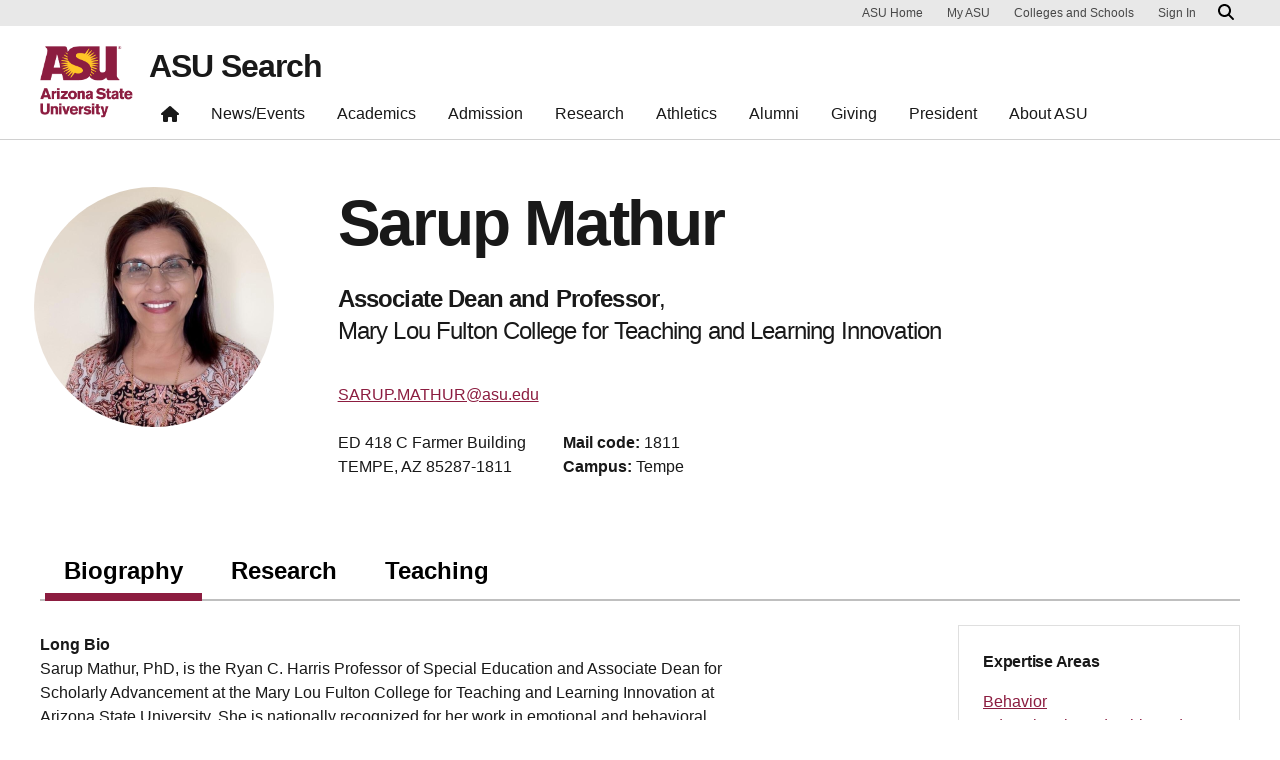

--- FILE ---
content_type: text/html; charset=UTF-8
request_url: https://search.asu.edu/profile/95837
body_size: 14334
content:
<!DOCTYPE html>
<html class="fontawesome-i2svg-pending"  lang="en" dir="ltr">
  <head>
    <meta charset="utf-8" />
<script>window.dataLayer = window.dataLayer || [];</script>
<script>
    // Google Tag Manager - GTM-KDWN8Z
    (function(w,d,s,l,i){w[l]=w[l]||[];w[l].push({'gtm.start':
    new Date().getTime(),event:'gtm.js'});var f=d.getElementsByTagName(s)[0],
    j=d.createElement(s),dl=l!='dataLayer'?'&amp;l='+l:'';j.async=true;j.src=
    '//www.googletagmanager.com/gtm.js?id='+i+dl;f.parentNode.insertBefore(j,f);
    })(window,document,'script','dataLayer','GTM-KDWN8Z');
</script>
<meta name="description" content="ASU Search" />
<link rel="canonical" href="https://search.asu.edu/profile/95837" />
<meta name="Generator" content="Drupal 10 (https://www.drupal.org)" />
<meta name="MobileOptimized" content="width" />
<meta name="HandheldFriendly" content="true" />
<meta name="viewport" content="width=device-width, initial-scale=1.0" />
<meta name="cmsversion" http-equiv="X-Name-of-Distro" content="Webspark2:2.14.2" />
<link rel="icon" href="/themes/webspark/renovation/favicon.ico" type="image/vnd.microsoft.icon" />

    <title>Sarup Mathur | ASU Search</title>
    <link rel="stylesheet" media="all" href="/sites/default/files/css/css_fAq0smVRYYXH4llGuZ5kewvLCQfacBDp1ygcAvorGbU.css?delta=0&amp;language=en&amp;theme=webdir&amp;include=[base64]" />
<link rel="stylesheet" media="all" href="/sites/default/files/css/css_xllDACgP-dVAppMSw0SbmFXtkEEOpJnabKeDx__uSZ8.css?delta=1&amp;language=en&amp;theme=webdir&amp;include=[base64]" />

    <script src="/core/assets/vendor/modernizr/modernizr.min.js?v=3.11.7"></script>

            <script defer src="/libraries/fontawesome/js/all.min.js"></script>
      <script defer src="/themes/webspark/renovation/js/asuawesome.js"></script>
  </head>
    <body>
      
    <!-- Google Tag Manager (noscript) - GTM-KDWN8Z -->
    <noscript><iframe src="//www.googletagmanager.com/ns.html?id=GTM-KDWN8Z"
    height="0" width="0" style="display:none;visibility:hidden"></iframe>
    </noscript>
    <!-- End Google Tag Manager (noscript) - GTM-KDWN8Z -->

      <div class="dialog-off-canvas-main-canvas" data-off-canvas-main-canvas>
      <header>
        
  <div class="block block--webdir-asubrandheader">

  
    

            
        <!-- Cookie Consent component will be initialized in this container. -->
        <div id="ws2CookieConsentContainer" class="cookieConsentContainer"></div>
        <!-- Header component will be initialized in this container. -->
        <div id="ws2HeaderContainer"></div>
      
  </div>


  </header>
<main>
  <div class="page page-wrapper-webspark ">
    <div class="pt-5 pb-5">

      
              <div id="skip-to-content" class="page__content center-container max-size-container">
            <div data-drupal-messages-fallback class="hidden"></div>
<div class="profile">
  <article>
    
    

          <div class="spacing-top-72 spacing-bottom-36 breakout">
  <div class="container uds-person-profile">
    <div class="profile-img-container">
      <div class="profile-img-placeholder mb-3">
        <img class="profile-img" src="https://webapp4.asu.edu/photo-ws/directory_photo/sumanshi?size=medium&amp;break=1769428108&amp;blankImage2=1" alt="Sarup Mathur">
      </div>
          </div>
    <div class="person">
      <h1 class="mt-0 mb-3">Sarup Mathur</h1>
      <div id="primary-affiliation">
        <div class="primary-title"><strong>Associate Dean and Professor</strong>,</div>
        <div class="primary-dept"> Mary Lou Fulton College for Teaching and Learning Innovation </div>
      </div>
            <ul class="person-contact-info mt-2 mb-3">
                  <li>
            <div class="contact-row1">
              <a href="/cdn-cgi/l/email-protection#c0b3a1b2b5b0eeada1b4a8b5b280a1b3b5eea5a4b5" aria-label="Email user" data-ga-event="link" data-ga-action="click" data-ga-name="onclick" data-ga-type="internal link" data-ga-region="main content" data-ga-section="Sarup Mathur" data-ga="sarup.mathur@asu.edu"><span class="__cf_email__" data-cfemail="efbcaebdbabfc1a2aebba7babdaf8e9c9ac18a8b9a">[email&#160;protected]</span></a>
            </div>
          </li>
        
        
                      </ul>
              <ul class="person-contact-info">
                      <li>
              <div class="contact-row2 mb-2">
                <address class="person-address">
                  <span class="person-street">ED 418 C Farmer Building</span>
                                      <span class="person-city">
                  TEMPE, AZ 85287-1811              </span>
                                  </address>
              </div>
            </li>
                                <li>
              <div class="contact-row2 mb-2">
                                  <div class="mail-code"><strong>Mail code:</strong> 1811</div>
                                                  <div class="campus"><strong>Campus:</strong> Tempe</div>
                              </div>
            </li>
                    <li class="noheight">&zwnj;</li>
        </ul>
          </div>
  </div>
</div>
<div class=" field-group-tabs-wrapper"><div  class="container spacing-top-48">
  <nav class="uds-tabbed-panels uds-content-align " aria-label="tabbed panels">
    <div class="nav nav-tabs" id="nav-tab" role="tablist" data-scroll-position="0">
                              <a class="nav-item nav-link active"
          id="nav-group-biography-tab"
          href="#nav-group-biography"
          role="tab"
          data-bs-toggle="tab"
          aria-controls="nav-group-biography-tab"
          aria-selected="true"
          data-ga-event="link"
          data-ga-action="click"
          data-ga-name="onclick"
          data-ga-type="internal link"
          data-ga-section=""
          data-ga-region="main content"
          data-ga-text="group-biography">
          Biography
          </a>
                              <a class="nav-item nav-link "
          id="nav-group-research-tab"
          href="#nav-group-research"
          role="tab"
          data-bs-toggle="tab"
          aria-controls="nav-group-research-tab"
          aria-selected="false"
          data-ga-event="link"
          data-ga-action="click"
          data-ga-name="onclick"
          data-ga-type="internal link"
          data-ga-section=""
          data-ga-region="main content"
          data-ga-text="group-research">
          Research
          </a>
                              <a class="nav-item nav-link "
          id="nav-group-teaching-tab"
          href="#nav-group-teaching"
          role="tab"
          data-bs-toggle="tab"
          aria-controls="nav-group-teaching-tab"
          aria-selected="false"
          data-ga-event="link"
          data-ga-action="click"
          data-ga-name="onclick"
          data-ga-type="internal link"
          data-ga-section=""
          data-ga-region="main content"
          data-ga-text="group-teaching">
          Teaching
          </a>
          </div>
    <a
      class="scroll-control-prev"
      href="#tabs"
      role="button"
      data-scroll="prev"
      tabindex="-1"
      data-ga-event="select"
      data-ga-action="click"
      data-ga-name="onclick"
      data-ga-type="carousel"
      data-ga-section=""
      data-ga-region="main content"
      data-ga-text="left chevron">
      <span class="carousel-control-prev-icon" aria-hidden="true"></span>
      <span class="visually-hidden">Previous</span>
    </a>
    <a
      class="scroll-control-next"
      href="#tabs"
      role="button"
      data-scroll="next"
      tabindex="-1"
      data-ga-event="select"
      data-ga-action="click"
      data-ga-name="onclick"
      data-ga-type="carousel"
      data-ga-section=""
      data-ga-region="main content"
      data-ga-text="right chevron">
      <span class="carousel-control-next-icon" aria-hidden="true"></span>
      <span class="visually-hidden">Next</span>
    </a>
  </nav>
  <div class="row">
    <div class="col-lg-9">
      <div class="tab-content" id="nav-tabContent" tabindex="0">
                  <div
            class="tab-pane pane-width-700
            fade active show "
            id="nav-group-biography"
            role="tabpanel"
            aria-labelledby="nav-group-biography-tab">
                                                                                                                                                                                                                                                                                                                                                                                                                                                                                                                                                                                  
                                                        
  <div class="user__field-profile-biography mb-3">
    <div class="field__label fw-bold">
      Long Bio    </div>
                  <div class="field__item"><p>Sarup Mathur, PhD, is the Ryan C. Harris Professor of Special Education and Associate Dean for Scholarly Advancement at the Mary Lou Fulton College for Teaching and Learning Innovation at Arizona State University. She is nationally recognized for her work in emotional and behavioral health, as well as juvenile delinquency. Professor Mathur has served as co-editor of a special issue of Education and Treatment of Children on Severe Behavior Disorders of Children and Youth for over 25 years. She has authored or co-authored more than 120 articles, book chapters, and books on topics such as professional development for teachers, practical strategies for children with emotional and behavioral disorders, creating positive learning environments, mental health, violence prevention, and juvenile offender re-entry.<br>&nbsp;</p>
<p>Professor Mathur is a former secretary and president of the Council for Children with Behavioral Disorders and the past president of Teacher Educators for Children with Behavioral Disorders. She has also served as an associate director of the National Center on Education, Disability, and Juvenile Justice. She was a co-Principal Investigator (PI) for the In-STEP program, funded by USAID, which focused on providing professional learning experiences to visiting scholars from India enrolled in a 3-month residency program at the Teachers College. She also served as a PI of Project RISE, funded by the Office of Special Education Programs (OSEP), and Project RISE-IT, sponsored by the Department of Justice. These projects focused on the re-entry success of youth released from secure care. Project RISE-IT specifically emphasized increasing employability among youth released from secure care facilities. Currently, she is a PI for Preparing Leaders for Education, Disability, and Juvenile Justice (PLEDJJ), funded by OSEP, and Co-PI for the Preventing School Violence (PRVNT) project, funded by the Department of Justice.</p>
<p>&nbsp;</p></div>
              </div>

                                                        
  <div class="user__field-profile-education mb-3">
    <div class="field__label fw-bold">
      Education    </div>
                  <div class="field__item"><ul>
<li>Ph.D.&nbsp;Special Education, Area of Behavior Disorders, Arizona State University&nbsp;</li>
<li>M.Ed.&nbsp;Special Education, Area of Mild Disabilities, Arizona State University&nbsp;</li>
<li>Bachelor’s degree.&nbsp;Education, Agra University, India&nbsp;</li>
</ul></div>
              </div>

                                                        
            <div class="field field--name-field-profile-cv field--type-entity-reference field--label-above mb-3">
      <div class="field__label fw-bold">CV</div>
                    <div class="field__item">
          
  <div>
    
      <span class="file file--mime-application-pdf file--application-pdf"><a href="/profile/95837/cv" type="application/pdf">Curriculum Vitae</a></span>


  </div>


        </div>
                </div>
  
                                                                                                                                                                                                              </div>
                  <div
            class="tab-pane pane-width-700
            fade  "
            id="nav-group-research"
            role="tabpanel"
            aria-labelledby="nav-group-research-tab">
                                                                                                                                                                                                                                                                                                                                                                                                                                                                                                                                                                                  
                                                        
  <div class="user__field-profile-google-scholar mb-3">
    <div class="field__label fw-bold">
      Google Scholar URL    </div>
                  <div class="field__item"><a href="https://scholar.google.com/citations?hl=en&amp;user=-Bx_v1kAAAAJ">https://scholar.google.com/citations?hl=en&amp;user=-Bx_v1kAAAAJ</a></div>
              </div>

                                                        
                                                        
  <div class="user__field-profile-orcid-id mb-3">
    <div class="field__label fw-bold">
      ORCID Profile ID    </div>
                  <div class="field__item"><object style="margin-right: .25rem; position: relative; top: .15rem;" data="/themes/custom/webdir/assets/orcid_id_icon.svg" width="16" height="16"> </object><a href="https://orcid.org/0000-0001-5494-1437">https://orcid.org/0000-0001-5494-1437</a></div>
              </div>

                                                        
  <div class="user__field-profile-research-interests mb-3">
    <div class="field__label fw-bold">
      Research Interests    </div>
                  <div class="field__item"><p>Guiding research questions:</p>
<ul>
<li>How can we best support reentry of youth involved in the juvenile justice system back into the community?</li>
<li>Does implementation of&nbsp;specific reentry practices increase engagement and decrease recidivism for youth with disabilities released from a juvenile correctional facility?</li>
<li>How can we increase employability of youth involved in the juvenile justice system?&nbsp;</li>
</ul>
<p>Research interests:</p>
<p>Special Education, Emotional and Behavioral Issues of Children and Youth, Teacher Education, Professional&nbsp; Development, Positive Behavior Supports and Interventions, Juvenile Delinquency, Global Education</p>
<p>In my current projects, I am researching how we can promote reentry success of youth with disabilities who are served in a secure care facility.&nbsp; In my research, I have found the following&nbsp;re-entry practices are helpful in increasing youth engagement:&nbsp;&nbsp;1) intensive educational programming that follows Individualized Education Plan (IEP) and Individualized Transition Plan (ITP) goals; 2) vocational preparation, 3) development of a Transition Portfolio for all youth with disabilities, and 4) community supports after release.&nbsp; &nbsp;</p>
<p>I am also researching how we can increase employability of youth who are released from a secure care facility. The goal of my research is to create an educational environment within the state-run correctional facility that is more technologically driven and allows youth to acquire specialized training to increasing their post-release employability in technology-based jobs.&nbsp; In addition to technology-based educational programs in the classrooms,&nbsp; technology-related job training, certificate programs in various occupational fields also enhance youth employability.&nbsp;</p></div>
              </div>

                                                        
                                                        
  <div class="user__field-profile-publications mb-3">
    <div class="field__label fw-bold">
      Publications    </div>
                  <div class="field__item"><p><strong>Peer Reviewed Journal Articles (2015-2017)</strong></p>
<p>McCoy, K., &amp; <strong>Mathur</strong>, S. R.&nbsp; (2017). Differentiation in the digital-based classroom: A universal design approach for inclusive settings in middle schools. <em>Journal of Education and Development.</em></p>
<p><strong>&nbsp; &nbsp; &nbsp;Mathur</strong>, S. R., Griller Clark, H., LaCroix, L., &amp; Short, J. (2017).&nbsp; Research-based practices for reintegrating&nbsp; &nbsp; &nbsp; &nbsp; &nbsp; &nbsp; &nbsp; students with EBD from the juvenile justice system, <em>Beyond Behavior, 27</em>. Article first published online:&nbsp; &nbsp; &nbsp; &nbsp; &nbsp; &nbsp; &nbsp; &nbsp; &nbsp; &nbsp;September 14, 2017&nbsp;<a href="https://doi.org/10.1177/107429561772850">https://doi.org/10.1177/107429561772850</a></p>
<p>&nbsp; &nbsp; &nbsp; &nbsp;<strong>Mathur</strong>, S. R., Kern, L., Albrecht, S. F., Poland, S., Rozalski, M., &amp; Skiba, R. (2017).&nbsp; CCBD’S position&nbsp; &nbsp; &nbsp; &nbsp; &nbsp; &nbsp; &nbsp; &nbsp; &nbsp; &nbsp; executive summary on school-based mental health services<em>. Behavioral Disorders, 43</em>(1), 223-226.&nbsp; &nbsp; &nbsp; &nbsp; &nbsp; &nbsp; &nbsp; &nbsp; &nbsp; &nbsp; &nbsp; &nbsp; &nbsp;doi:10.1177/0198742917728355</p>
<p>&nbsp; &nbsp; &nbsp; &nbsp; &nbsp; &nbsp; &nbsp; Kern, L., <strong>Mathur,</strong> S.R., Albrecht, S. F., Poland, S., Rozalski, M., &amp; Skiba, R. (2017).&nbsp; Recommendations for&nbsp; &nbsp; &nbsp; &nbsp; &nbsp; &nbsp; &nbsp; &nbsp; &nbsp; school-based mental health services.&nbsp; <em>School Mental Health,</em> 9, 205-217. doi:10.1007/s12310-017-9216-5</p>
<p>&nbsp;&nbsp;*Colcord, C<strong>., Mathur, </strong>S. R., Zucker, S. H., &amp; Hartzell, R. I. (2017)<strong>. </strong>Secondary interventions for young children with behavior difficulties.<em> DADD Online Journal: Research to Practice, 4, </em>63-79</p>
<p>&nbsp;Puckett, K., <strong>Mathur,</strong> S. R., &amp; Zamora, R. (2017). Implementing an intervention in special education to promote social skills in an inclusive setting<em>. Journal of International Special Needs Education, 20, </em>1-12.</p>
<p>&nbsp;*Colcord, C<strong>., Mathur, </strong>S. R., &amp; Zucker, S. H. (2016)<strong>. </strong>Improving disciplinary practices in an urban school: Solving the problem of practice. <em>Journal of Education and Training Studies, 4</em>, 148-155. doi:10.11114/jets.v4i10.1811</p>
<p>&nbsp;<strong>Mathur</strong>, S.R., &amp; DiGangi, S. (2016). Professional learning communities: A vehicle for global learning. <em>The Delhi&nbsp;University Journal of the Humanities and the Social Sciences, 3, </em>1-14</p>
<p>&nbsp; <strong>Mathur, </strong>S. R., &amp; Marley, S. C (2016).&nbsp; Understanding teachers’ perceptions for professional development in classroom management<em>.&nbsp; Journal of Education and Training. </em>Published online before print<em> DOI:&nbsp;</em><a href="https://dx.doi.org/10.5296/jet.v3i1.8074"><em>http://dx.doi.org/10.5296/jet.v3i1.8074</em></a></p>
<p>&nbsp;Griller Clark, H., &amp; <strong>Mathur,</strong> S. R. (2015). Merging Two Worlds: A tier two model to promote transition of youth from residential settings to the community. <em>Residential Treatment of Children and Youth.</em> Published online before print. To link to this article: <a href="https://dx.doi.org/10.1080/0886571X.2015.1113456">http://dx.doi.org/10.1080/0886571X.2015.1113456</a></p>
<p>&nbsp; &nbsp; &nbsp; &nbsp; &nbsp;</p></div>
              </div>

                                                        
  <div class="user__field-profile-research-activity mb-3">
    <div class="field__label fw-bold">
      Research Activity    </div>
                  <div class="field__item"><ul>
<li>Mathur,Sarup Rani*,&nbsp;Clark,Heather Marie Griller. Project RISE: Re-entry Intervention and Support for Engagement by Integrating Technology. DOJ (10/1/2015 - 9/30/2018).</li>
<li>Artiles,Alfredo*, Graham,Steven Scott, Harris,Karen R, Mathur,Sarup Rani. Evidence-Based Interventions in High-Need Schools: An Interdisciplinary Program to Prepare Special Education Faculty. ED(9/1/2013 - 8/31/2018).</li>
<li>Barsam,Ara Paul*, Archambault,Leanna, Mathur,Sarup Rani, Painter,Suzanne R, Wetzel,Keith A. Shikshak Quest Arizona State University Partners with India to Empower Teacher Educators. DOS - USAID(6/28/2013 - 4/30/2016).</li>
<li>Mathur,Sarup Rani*, Clark,Heather Marie Griller. Project RISE: Re-entry Intervention and Support for Engagement. ED(1/1/2013 - 12/31/2017).</li>
<li>Mathur,Sarup Rani*. State Personnel Development: Mentoring, Coaching. AZ DEPT OF EDUCATION(10/1/2007 - 9/30/2009).</li>
<li>Kozleski,Elizabeth*, Kozleski,Elizabeth*, Artiles,Alfredo, Artiles,Alfredo, Mathur,Sarup Rani, Mccoy,Kathleen Marie. Arizona's Urban Professional Learning Schools Initiative: The Power of Transformative Education. ED-PSE-FIPSE(8/1/2007 - 7/31/2012).</li>
<li>Mathur,Sarup Rani*. Autism Spectrum Specialist Program. AZ BOARD OF REGENTS(1/1/2006 - 7/31/2007).</li>
<li>Mathur,Sarup Rani*. C/S Autism Spectrum Specialist Program. AZ DEPT OF EDUCATION(1/1/2006 - 6/30/2009).</li>
<li>Mathur,Sarup Rani*. Mentorship Program. AZ DEPT OF EDUCATION(11/1/2005 - 12/31/2007).</li>
<li>Mathur,Sarup Rani*, Digangi,Samuel, Digangi,Samuel, Rutherford,Robert B. Personnel Preparation to Improve Services and Results for Children with Disabilities - Duel University EBD Project. ED(1/1/2005 - 5/31/2011).</li>
<li>Clark,Heather Marie Griller*, Clark,Heather Marie Griller*, Clark,Heather Marie Griller*, Mathur,Sarup Rani, Mathur,Sarup Rani, Rutherford,Robert B. Learner Outcomes for Merging Two Worlds. AZ DEPT OF EDUCATION(7/1/2004 - 6/30/2015).</li>
<li>Rutherford,Robert B*, Mathur,Sarup Rani. Evaluation of the Juvenile Corrections Program within the Arizona Department of Economic Security Rehabilitation Services Administration. AZ DES-DEPT ECONOMIC SECURITY(10/1/2003 - 6/30/2004).</li>
<li>Mathur,Sarup Rani*. ASU METRO PHOENIX PROFESSIONAL DEVELOPMENT CONSORTIUM. AZ DEPT OF EDUCATION(7/1/2003 - 6/30/2004).</li>
<li>Mathur,Sarup Rani*, Rutherford,Robert B. ARIZONA DETENTION TRANSITION PROJECT: DIRECTED MODEL DEMONSTRATION. ED(10/1/2002 - 9/30/2007).</li>
<li>Rutherford,Robert B*, Mathur,Sarup Rani. A COMPREHENSIVE EVALUATION OF THE JUVENILE CORRECTIONS PROGRAM WITHIN DES/RSA. AZ DES-DEPT ECONOMIC SECURITY(7/1/2002 - 9/30/2002).</li>
<li>Mathur,Sarup Rani*. ASU METRO PHOENIX PROFESSIONAL DEVELOPMENT CONSORTIUM. AZ DEPT OF EDUCATION(7/1/2002 - 6/30/2003).</li>
<li>Bryan,Tanis H*, Mathur,Sarup Rani. POSITIVE MOOD INDUCTION IN LEARNING DISABLED STUDENTS. ED(9/1/1993 - 12/31/1994).</li>
</ul></div>
              </div>

                                                                                                                                                        </div>
                  <div
            class="tab-pane pane-width-700
            fade  "
            id="nav-group-teaching"
            role="tabpanel"
            aria-labelledby="nav-group-teaching-tab">
                                                                                                                                                                                                                                                                                                                                                                                                                                                                                                                                                                                  
                                                          <h5>Courses</h5>

      <h5>2026 Spring</h5>
    
  
  <table class="webdir-profile-courses responsive-enabled table" data-striping="1">
    
              
                    <thead>
            <tr>
                                              <th>Course Number</th>
                                              <th>Course Title</th>
                          </tr>
          </thead>
          
                  <tbody>
                                <tr class="odd">
                          <td>SPE 799</td>
                          <td><a href="https://catalog.apps.asu.edu/catalog/classes/classlist?searchType=all&amp;collapse=Y&amp;keywords=29709&amp;term=2261">Dissertation</a></td>
                        </tr>
                    </tbody>
            
                </table>

      <h5>2025 Fall</h5>
    
  
  <table class="webdir-profile-courses responsive-enabled table" data-striping="1">
    
              
                    <thead>
            <tr>
                                              <th>Course Number</th>
                                              <th>Course Title</th>
                          </tr>
          </thead>
          
                  <tbody>
                                <tr class="odd">
                          <td>DCI 792</td>
                          <td><a href="https://catalog.apps.asu.edu/catalog/classes/classlist?searchType=all&amp;collapse=Y&amp;keywords=62512&amp;term=2257">Research</a></td>
                        </tr>
                                <tr class="even">
                          <td>DCI 799</td>
                          <td><a href="https://catalog.apps.asu.edu/catalog/classes/classlist?searchType=all&amp;collapse=Y&amp;keywords=62712&amp;term=2257">Dissertation</a></td>
                        </tr>
                                <tr class="odd">
                          <td>EPA 799</td>
                          <td><a href="https://catalog.apps.asu.edu/catalog/classes/classlist?searchType=all&amp;collapse=Y&amp;keywords=62714&amp;term=2257">Dissertation</a></td>
                        </tr>
                                <tr class="even">
                          <td>SPE 792</td>
                          <td><a href="https://catalog.apps.asu.edu/catalog/classes/classlist?searchType=all&amp;collapse=Y&amp;keywords=75405&amp;term=2257">Research</a></td>
                        </tr>
                                <tr class="odd">
                          <td>SPE 799</td>
                          <td><a href="https://catalog.apps.asu.edu/catalog/classes/classlist?searchType=all&amp;collapse=Y&amp;keywords=81989&amp;term=2257">Dissertation</a></td>
                        </tr>
                    </tbody>
            
                </table>

      <h5>2025 Summer</h5>
    
  
  <table class="webdir-profile-courses responsive-enabled table" data-striping="1">
    
              
                    <thead>
            <tr>
                                              <th>Course Number</th>
                                              <th>Course Title</th>
                          </tr>
          </thead>
          
                  <tbody>
                                <tr class="odd">
                          <td>DCI 784</td>
                          <td><a href="https://catalog.apps.asu.edu/catalog/classes/classlist?searchType=all&amp;collapse=Y&amp;keywords=40505&amp;term=2254">Internship</a></td>
                        </tr>
                                <tr class="even">
                          <td>DCI 799</td>
                          <td><a href="https://catalog.apps.asu.edu/catalog/classes/classlist?searchType=all&amp;collapse=Y&amp;keywords=40508&amp;term=2254">Dissertation</a></td>
                        </tr>
                    </tbody>
            
                </table>

      <h5>2025 Spring</h5>
    
  
  <table class="webdir-profile-courses responsive-enabled table" data-striping="1">
    
              
                    <thead>
            <tr>
                                              <th>Course Number</th>
                                              <th>Course Title</th>
                          </tr>
          </thead>
          
                  <tbody>
                                <tr class="odd">
                          <td>DCI 799</td>
                          <td><a href="https://catalog.apps.asu.edu/catalog/classes/classlist?searchType=all&amp;collapse=Y&amp;keywords=12540&amp;term=2251">Dissertation</a></td>
                        </tr>
                                <tr class="even">
                          <td>DCI 792</td>
                          <td><a href="https://catalog.apps.asu.edu/catalog/classes/classlist?searchType=all&amp;collapse=Y&amp;keywords=12541&amp;term=2251">Research</a></td>
                        </tr>
                                <tr class="odd">
                          <td>DCI 790</td>
                          <td><a href="https://catalog.apps.asu.edu/catalog/classes/classlist?searchType=all&amp;collapse=Y&amp;keywords=12799&amp;term=2251">Reading and Conference</a></td>
                        </tr>
                                <tr class="even">
                          <td>SPE 792</td>
                          <td><a href="https://catalog.apps.asu.edu/catalog/classes/classlist?searchType=all&amp;collapse=Y&amp;keywords=27055&amp;term=2251">Research</a></td>
                        </tr>
                                <tr class="odd">
                          <td>SPE 799</td>
                          <td><a href="https://catalog.apps.asu.edu/catalog/classes/classlist?searchType=all&amp;collapse=Y&amp;keywords=34438&amp;term=2251">Dissertation</a></td>
                        </tr>
                    </tbody>
            
                </table>

      <h5>2024 Fall</h5>
    
  
  <table class="webdir-profile-courses responsive-enabled table" data-striping="1">
    
              
                    <thead>
            <tr>
                                              <th>Course Number</th>
                                              <th>Course Title</th>
                          </tr>
          </thead>
          
                  <tbody>
                                <tr class="odd">
                          <td>DCI 792</td>
                          <td><a href="https://catalog.apps.asu.edu/catalog/classes/classlist?searchType=all&amp;collapse=Y&amp;keywords=62683&amp;term=2247">Research</a></td>
                        </tr>
                                <tr class="even">
                          <td>DCI 799</td>
                          <td><a href="https://catalog.apps.asu.edu/catalog/classes/classlist?searchType=all&amp;collapse=Y&amp;keywords=62933&amp;term=2247">Dissertation</a></td>
                        </tr>
                                <tr class="odd">
                          <td>EPA 799</td>
                          <td><a href="https://catalog.apps.asu.edu/catalog/classes/classlist?searchType=all&amp;collapse=Y&amp;keywords=62935&amp;term=2247">Dissertation</a></td>
                        </tr>
                                <tr class="even">
                          <td>SPE 799</td>
                          <td><a href="https://catalog.apps.asu.edu/catalog/classes/classlist?searchType=all&amp;collapse=Y&amp;keywords=87674&amp;term=2247">Dissertation</a></td>
                        </tr>
                    </tbody>
            
                </table>

      <h5>2024 Summer</h5>
    
  
  <table class="webdir-profile-courses responsive-enabled table" data-striping="1">
    
              
                    <thead>
            <tr>
                                              <th>Course Number</th>
                                              <th>Course Title</th>
                          </tr>
          </thead>
          
                  <tbody>
                                <tr class="odd">
                          <td>DCI 784</td>
                          <td><a href="https://catalog.apps.asu.edu/catalog/classes/classlist?searchType=all&amp;collapse=Y&amp;keywords=40533&amp;term=2244">Internship</a></td>
                        </tr>
                                <tr class="even">
                          <td>DCI 792</td>
                          <td><a href="https://catalog.apps.asu.edu/catalog/classes/classlist?searchType=all&amp;collapse=Y&amp;keywords=40535&amp;term=2244">Research</a></td>
                        </tr>
                                <tr class="odd">
                          <td>DCI 799</td>
                          <td><a href="https://catalog.apps.asu.edu/catalog/classes/classlist?searchType=all&amp;collapse=Y&amp;keywords=40536&amp;term=2244">Dissertation</a></td>
                        </tr>
                    </tbody>
            
                </table>

      <h5>2024 Spring</h5>
    
  
  <table class="webdir-profile-courses responsive-enabled table" data-striping="1">
    
              
                    <thead>
            <tr>
                                              <th>Course Number</th>
                                              <th>Course Title</th>
                          </tr>
          </thead>
          
                  <tbody>
                                <tr class="odd">
                          <td>DCI 799</td>
                          <td><a href="https://catalog.apps.asu.edu/catalog/classes/classlist?searchType=all&amp;collapse=Y&amp;keywords=12738&amp;term=2241">Dissertation</a></td>
                        </tr>
                                <tr class="even">
                          <td>DCI 792</td>
                          <td><a href="https://catalog.apps.asu.edu/catalog/classes/classlist?searchType=all&amp;collapse=Y&amp;keywords=12739&amp;term=2241">Research</a></td>
                        </tr>
                                <tr class="odd">
                          <td>DCI 790</td>
                          <td><a href="https://catalog.apps.asu.edu/catalog/classes/classlist?searchType=all&amp;collapse=Y&amp;keywords=13032&amp;term=2241">Reading and Conference</a></td>
                        </tr>
                                <tr class="even">
                          <td>TEL 780</td>
                          <td><a href="https://catalog.apps.asu.edu/catalog/classes/classlist?searchType=all&amp;collapse=Y&amp;keywords=17747&amp;term=2241">Practicum</a></td>
                        </tr>
                                <tr class="odd">
                          <td>TEL 780</td>
                          <td><a href="https://catalog.apps.asu.edu/catalog/classes/classlist?searchType=all&amp;collapse=Y&amp;keywords=17748&amp;term=2241">Practicum</a></td>
                        </tr>
                                <tr class="even">
                          <td>TEL 780</td>
                          <td><a href="https://catalog.apps.asu.edu/catalog/classes/classlist?searchType=all&amp;collapse=Y&amp;keywords=17749&amp;term=2241">Practicum</a></td>
                        </tr>
                                <tr class="odd">
                          <td>TEL 780</td>
                          <td><a href="https://catalog.apps.asu.edu/catalog/classes/classlist?searchType=all&amp;collapse=Y&amp;keywords=17751&amp;term=2241">Practicum</a></td>
                        </tr>
                                <tr class="even">
                          <td>TEL 780</td>
                          <td><a href="https://catalog.apps.asu.edu/catalog/classes/classlist?searchType=all&amp;collapse=Y&amp;keywords=17752&amp;term=2241">Practicum</a></td>
                        </tr>
                                <tr class="odd">
                          <td>TEL 780</td>
                          <td><a href="https://catalog.apps.asu.edu/catalog/classes/classlist?searchType=all&amp;collapse=Y&amp;keywords=17753&amp;term=2241">Practicum</a></td>
                        </tr>
                                <tr class="even">
                          <td>TEL 780</td>
                          <td><a href="https://catalog.apps.asu.edu/catalog/classes/classlist?searchType=all&amp;collapse=Y&amp;keywords=19729&amp;term=2241">Practicum</a></td>
                        </tr>
                                <tr class="odd">
                          <td>TEL 780</td>
                          <td><a href="https://catalog.apps.asu.edu/catalog/classes/classlist?searchType=all&amp;collapse=Y&amp;keywords=19730&amp;term=2241">Practicum</a></td>
                        </tr>
                    </tbody>
            
                </table>

      <h5>2023 Fall</h5>
    
  
  <table class="webdir-profile-courses responsive-enabled table" data-striping="1">
    
              
                    <thead>
            <tr>
                                              <th>Course Number</th>
                                              <th>Course Title</th>
                          </tr>
          </thead>
          
                  <tbody>
                                <tr class="odd">
                          <td>DCI 792</td>
                          <td><a href="https://catalog.apps.asu.edu/catalog/classes/classlist?searchType=all&amp;collapse=Y&amp;keywords=72862&amp;term=2237">Research</a></td>
                        </tr>
                                <tr class="even">
                          <td>DCI 799</td>
                          <td><a href="https://catalog.apps.asu.edu/catalog/classes/classlist?searchType=all&amp;collapse=Y&amp;keywords=73137&amp;term=2237">Dissertation</a></td>
                        </tr>
                                <tr class="odd">
                          <td>EPA 799</td>
                          <td><a href="https://catalog.apps.asu.edu/catalog/classes/classlist?searchType=all&amp;collapse=Y&amp;keywords=73139&amp;term=2237">Dissertation</a></td>
                        </tr>
                                <tr class="even">
                          <td>TEL 517</td>
                          <td><a href="https://catalog.apps.asu.edu/catalog/classes/classlist?searchType=all&amp;collapse=Y&amp;keywords=85674&amp;term=2237">EquLrn Env: Decision &amp;Action</a></td>
                        </tr>
                                <tr class="odd">
                          <td>TEL 799</td>
                          <td><a href="https://catalog.apps.asu.edu/catalog/classes/classlist?searchType=all&amp;collapse=Y&amp;keywords=98496&amp;term=2237">Dissertation</a></td>
                        </tr>
                    </tbody>
            
                </table>

      <h5>2023 Summer</h5>
    
  
  <table class="webdir-profile-courses responsive-enabled table" data-striping="1">
    
              
                    <thead>
            <tr>
                                              <th>Course Number</th>
                                              <th>Course Title</th>
                          </tr>
          </thead>
          
                  <tbody>
                                <tr class="odd">
                          <td>DCI 784</td>
                          <td><a href="https://catalog.apps.asu.edu/catalog/classes/classlist?searchType=all&amp;collapse=Y&amp;keywords=40592&amp;term=2234">Internship</a></td>
                        </tr>
                                <tr class="even">
                          <td>DCI 792</td>
                          <td><a href="https://catalog.apps.asu.edu/catalog/classes/classlist?searchType=all&amp;collapse=Y&amp;keywords=40594&amp;term=2234">Research</a></td>
                        </tr>
                                <tr class="odd">
                          <td>DCI 799</td>
                          <td><a href="https://catalog.apps.asu.edu/catalog/classes/classlist?searchType=all&amp;collapse=Y&amp;keywords=40595&amp;term=2234">Dissertation</a></td>
                        </tr>
                    </tbody>
            
                </table>

      <h5>2023 Spring</h5>
    
  
  <table class="webdir-profile-courses responsive-enabled table" data-striping="1">
    
              
                    <thead>
            <tr>
                                              <th>Course Number</th>
                                              <th>Course Title</th>
                          </tr>
          </thead>
          
                  <tbody>
                                <tr class="odd">
                          <td>DCI 799</td>
                          <td><a href="https://catalog.apps.asu.edu/catalog/classes/classlist?searchType=all&amp;collapse=Y&amp;keywords=12956&amp;term=2231">Dissertation</a></td>
                        </tr>
                                <tr class="even">
                          <td>DCI 792</td>
                          <td><a href="https://catalog.apps.asu.edu/catalog/classes/classlist?searchType=all&amp;collapse=Y&amp;keywords=12957&amp;term=2231">Research</a></td>
                        </tr>
                                <tr class="odd">
                          <td>DCI 790</td>
                          <td><a href="https://catalog.apps.asu.edu/catalog/classes/classlist?searchType=all&amp;collapse=Y&amp;keywords=13280&amp;term=2231">Reading and Conference</a></td>
                        </tr>
                                <tr class="even">
                          <td>TEL 799</td>
                          <td><a href="https://catalog.apps.asu.edu/catalog/classes/classlist?searchType=all&amp;collapse=Y&amp;keywords=18594&amp;term=2231">Dissertation</a></td>
                        </tr>
                                <tr class="odd">
                          <td>TEL 780</td>
                          <td><a href="https://catalog.apps.asu.edu/catalog/classes/classlist?searchType=all&amp;collapse=Y&amp;keywords=18602&amp;term=2231">Practicum</a></td>
                        </tr>
                                <tr class="even">
                          <td>TEL 780</td>
                          <td><a href="https://catalog.apps.asu.edu/catalog/classes/classlist?searchType=all&amp;collapse=Y&amp;keywords=18603&amp;term=2231">Practicum</a></td>
                        </tr>
                                <tr class="odd">
                          <td>TEL 780</td>
                          <td><a href="https://catalog.apps.asu.edu/catalog/classes/classlist?searchType=all&amp;collapse=Y&amp;keywords=18604&amp;term=2231">Practicum</a></td>
                        </tr>
                                <tr class="even">
                          <td>TEL 780</td>
                          <td><a href="https://catalog.apps.asu.edu/catalog/classes/classlist?searchType=all&amp;collapse=Y&amp;keywords=18607&amp;term=2231">Practicum</a></td>
                        </tr>
                                <tr class="odd">
                          <td>TEL 780</td>
                          <td><a href="https://catalog.apps.asu.edu/catalog/classes/classlist?searchType=all&amp;collapse=Y&amp;keywords=18608&amp;term=2231">Practicum</a></td>
                        </tr>
                                <tr class="even">
                          <td>TEL 780</td>
                          <td><a href="https://catalog.apps.asu.edu/catalog/classes/classlist?searchType=all&amp;collapse=Y&amp;keywords=18609&amp;term=2231">Practicum</a></td>
                        </tr>
                                <tr class="odd">
                          <td>TEL 780</td>
                          <td><a href="https://catalog.apps.asu.edu/catalog/classes/classlist?searchType=all&amp;collapse=Y&amp;keywords=20908&amp;term=2231">Practicum</a></td>
                        </tr>
                                <tr class="even">
                          <td>TEL 780</td>
                          <td><a href="https://catalog.apps.asu.edu/catalog/classes/classlist?searchType=all&amp;collapse=Y&amp;keywords=20909&amp;term=2231">Practicum</a></td>
                        </tr>
                                <tr class="odd">
                          <td>TEL 710</td>
                          <td><a href="https://catalog.apps.asu.edu/catalog/classes/classlist?searchType=all&amp;collapse=Y&amp;keywords=23962&amp;term=2231">Innov Disseminating Res</a></td>
                        </tr>
                                <tr class="even">
                          <td>TEL 710</td>
                          <td><a href="https://catalog.apps.asu.edu/catalog/classes/classlist?searchType=all&amp;collapse=Y&amp;keywords=23963&amp;term=2231">Innov Disseminating Res</a></td>
                        </tr>
                    </tbody>
            
                </table>

      <h5>2022 Fall</h5>
    
  
  <table class="webdir-profile-courses responsive-enabled table" data-striping="1">
    
              
                    <thead>
            <tr>
                                              <th>Course Number</th>
                                              <th>Course Title</th>
                          </tr>
          </thead>
          
                  <tbody>
                                <tr class="odd">
                          <td>DCI 792</td>
                          <td><a href="https://catalog.apps.asu.edu/catalog/classes/classlist?searchType=all&amp;collapse=Y&amp;keywords=73068&amp;term=2227">Research</a></td>
                        </tr>
                                <tr class="even">
                          <td>DCI 799</td>
                          <td><a href="https://catalog.apps.asu.edu/catalog/classes/classlist?searchType=all&amp;collapse=Y&amp;keywords=73356&amp;term=2227">Dissertation</a></td>
                        </tr>
                                <tr class="odd">
                          <td>TEL 780</td>
                          <td><a href="https://catalog.apps.asu.edu/catalog/classes/classlist?searchType=all&amp;collapse=Y&amp;keywords=79386&amp;term=2227">Practicum</a></td>
                        </tr>
                                <tr class="even">
                          <td>TEL 780</td>
                          <td><a href="https://catalog.apps.asu.edu/catalog/classes/classlist?searchType=all&amp;collapse=Y&amp;keywords=79387&amp;term=2227">Practicum</a></td>
                        </tr>
                                <tr class="odd">
                          <td>TEL 780</td>
                          <td><a href="https://catalog.apps.asu.edu/catalog/classes/classlist?searchType=all&amp;collapse=Y&amp;keywords=79388&amp;term=2227">Practicum</a></td>
                        </tr>
                                <tr class="even">
                          <td>TEL 780</td>
                          <td><a href="https://catalog.apps.asu.edu/catalog/classes/classlist?searchType=all&amp;collapse=Y&amp;keywords=79389&amp;term=2227">Practicum</a></td>
                        </tr>
                                <tr class="odd">
                          <td>TEL 780</td>
                          <td><a href="https://catalog.apps.asu.edu/catalog/classes/classlist?searchType=all&amp;collapse=Y&amp;keywords=79922&amp;term=2227">Practicum</a></td>
                        </tr>
                                <tr class="even">
                          <td>TEL 780</td>
                          <td><a href="https://catalog.apps.asu.edu/catalog/classes/classlist?searchType=all&amp;collapse=Y&amp;keywords=79923&amp;term=2227">Practicum</a></td>
                        </tr>
                                <tr class="odd">
                          <td>TEL 780</td>
                          <td><a href="https://catalog.apps.asu.edu/catalog/classes/classlist?searchType=all&amp;collapse=Y&amp;keywords=79924&amp;term=2227">Practicum</a></td>
                        </tr>
                                <tr class="even">
                          <td>TEL 780</td>
                          <td><a href="https://catalog.apps.asu.edu/catalog/classes/classlist?searchType=all&amp;collapse=Y&amp;keywords=79925&amp;term=2227">Practicum</a></td>
                        </tr>
                                <tr class="odd">
                          <td>TEL 710</td>
                          <td><a href="https://catalog.apps.asu.edu/catalog/classes/classlist?searchType=all&amp;collapse=Y&amp;keywords=86066&amp;term=2227">Innov Disseminating Res</a></td>
                        </tr>
                                <tr class="even">
                          <td>TEL 710</td>
                          <td><a href="https://catalog.apps.asu.edu/catalog/classes/classlist?searchType=all&amp;collapse=Y&amp;keywords=86067&amp;term=2227">Innov Disseminating Res</a></td>
                        </tr>
                                <tr class="odd">
                          <td>TEL 792</td>
                          <td><a href="https://catalog.apps.asu.edu/catalog/classes/classlist?searchType=all&amp;collapse=Y&amp;keywords=88142&amp;term=2227">Research</a></td>
                        </tr>
                    </tbody>
            
                </table>

      <h5>2022 Summer</h5>
    
  
  <table class="webdir-profile-courses responsive-enabled table" data-striping="1">
    
              
                    <thead>
            <tr>
                                              <th>Course Number</th>
                                              <th>Course Title</th>
                          </tr>
          </thead>
          
                  <tbody>
                                <tr class="odd">
                          <td>DCI 784</td>
                          <td><a href="https://catalog.apps.asu.edu/catalog/classes/classlist?searchType=all&amp;collapse=Y&amp;keywords=40625&amp;term=2224">Internship</a></td>
                        </tr>
                                <tr class="even">
                          <td>DCI 792</td>
                          <td><a href="https://catalog.apps.asu.edu/catalog/classes/classlist?searchType=all&amp;collapse=Y&amp;keywords=40627&amp;term=2224">Research</a></td>
                        </tr>
                                <tr class="odd">
                          <td>DCI 799</td>
                          <td><a href="https://catalog.apps.asu.edu/catalog/classes/classlist?searchType=all&amp;collapse=Y&amp;keywords=40628&amp;term=2224">Dissertation</a></td>
                        </tr>
                                <tr class="even">
                          <td>TEL 780</td>
                          <td><a href="https://catalog.apps.asu.edu/catalog/classes/classlist?searchType=all&amp;collapse=Y&amp;keywords=42322&amp;term=2224">Practicum</a></td>
                        </tr>
                                <tr class="odd">
                          <td>TEL 780</td>
                          <td><a href="https://catalog.apps.asu.edu/catalog/classes/classlist?searchType=all&amp;collapse=Y&amp;keywords=42323&amp;term=2224">Practicum</a></td>
                        </tr>
                                <tr class="even">
                          <td>TEL 780</td>
                          <td><a href="https://catalog.apps.asu.edu/catalog/classes/classlist?searchType=all&amp;collapse=Y&amp;keywords=42352&amp;term=2224">Practicum</a></td>
                        </tr>
                                <tr class="odd">
                          <td>TEL 780</td>
                          <td><a href="https://catalog.apps.asu.edu/catalog/classes/classlist?searchType=all&amp;collapse=Y&amp;keywords=42353&amp;term=2224">Practicum</a></td>
                        </tr>
                                <tr class="even">
                          <td>TEL 780</td>
                          <td><a href="https://catalog.apps.asu.edu/catalog/classes/classlist?searchType=all&amp;collapse=Y&amp;keywords=42771&amp;term=2224">Practicum</a></td>
                        </tr>
                                <tr class="odd">
                          <td>TEL 780</td>
                          <td><a href="https://catalog.apps.asu.edu/catalog/classes/classlist?searchType=all&amp;collapse=Y&amp;keywords=42772&amp;term=2224">Practicum</a></td>
                        </tr>
                                <tr class="even">
                          <td>TEL 780</td>
                          <td><a href="https://catalog.apps.asu.edu/catalog/classes/classlist?searchType=all&amp;collapse=Y&amp;keywords=42773&amp;term=2224">Practicum</a></td>
                        </tr>
                                <tr class="odd">
                          <td>TEL 780</td>
                          <td><a href="https://catalog.apps.asu.edu/catalog/classes/classlist?searchType=all&amp;collapse=Y&amp;keywords=42774&amp;term=2224">Practicum</a></td>
                        </tr>
                                <tr class="even">
                          <td>TEL 710</td>
                          <td><a href="https://catalog.apps.asu.edu/catalog/classes/classlist?searchType=all&amp;collapse=Y&amp;keywords=45384&amp;term=2224">Innov Disseminating Res</a></td>
                        </tr>
                                <tr class="odd">
                          <td>TEL 710</td>
                          <td><a href="https://catalog.apps.asu.edu/catalog/classes/classlist?searchType=all&amp;collapse=Y&amp;keywords=45385&amp;term=2224">Innov Disseminating Res</a></td>
                        </tr>
                    </tbody>
            
                </table>

      <h5>2022 Spring</h5>
    
  
  <table class="webdir-profile-courses responsive-enabled table" data-striping="1">
    
              
                    <thead>
            <tr>
                                              <th>Course Number</th>
                                              <th>Course Title</th>
                          </tr>
          </thead>
          
                  <tbody>
                                <tr class="odd">
                          <td>DCI 799</td>
                          <td><a href="https://catalog.apps.asu.edu/catalog/classes/classlist?searchType=all&amp;collapse=Y&amp;keywords=13167&amp;term=2221">Dissertation</a></td>
                        </tr>
                                <tr class="even">
                          <td>DCI 792</td>
                          <td><a href="https://catalog.apps.asu.edu/catalog/classes/classlist?searchType=all&amp;collapse=Y&amp;keywords=13168&amp;term=2221">Research</a></td>
                        </tr>
                                <tr class="odd">
                          <td>DCI 790</td>
                          <td><a href="https://catalog.apps.asu.edu/catalog/classes/classlist?searchType=all&amp;collapse=Y&amp;keywords=13528&amp;term=2221">Reading and Conference</a></td>
                        </tr>
                                <tr class="even">
                          <td>TEL 792</td>
                          <td><a href="https://catalog.apps.asu.edu/catalog/classes/classlist?searchType=all&amp;collapse=Y&amp;keywords=17394&amp;term=2221">Research</a></td>
                        </tr>
                                <tr class="odd">
                          <td>TEL 780</td>
                          <td><a href="https://catalog.apps.asu.edu/catalog/classes/classlist?searchType=all&amp;collapse=Y&amp;keywords=19603&amp;term=2221">Practicum</a></td>
                        </tr>
                                <tr class="even">
                          <td>TEL 780</td>
                          <td><a href="https://catalog.apps.asu.edu/catalog/classes/classlist?searchType=all&amp;collapse=Y&amp;keywords=19604&amp;term=2221">Practicum</a></td>
                        </tr>
                                <tr class="odd">
                          <td>TEL 780</td>
                          <td><a href="https://catalog.apps.asu.edu/catalog/classes/classlist?searchType=all&amp;collapse=Y&amp;keywords=19605&amp;term=2221">Practicum</a></td>
                        </tr>
                                <tr class="even">
                          <td>TEL 780</td>
                          <td><a href="https://catalog.apps.asu.edu/catalog/classes/classlist?searchType=all&amp;collapse=Y&amp;keywords=19608&amp;term=2221">Practicum</a></td>
                        </tr>
                                <tr class="odd">
                          <td>TEL 780</td>
                          <td><a href="https://catalog.apps.asu.edu/catalog/classes/classlist?searchType=all&amp;collapse=Y&amp;keywords=19609&amp;term=2221">Practicum</a></td>
                        </tr>
                                <tr class="even">
                          <td>TEL 780</td>
                          <td><a href="https://catalog.apps.asu.edu/catalog/classes/classlist?searchType=all&amp;collapse=Y&amp;keywords=19610&amp;term=2221">Practicum</a></td>
                        </tr>
                                <tr class="odd">
                          <td>TEL 780</td>
                          <td><a href="https://catalog.apps.asu.edu/catalog/classes/classlist?searchType=all&amp;collapse=Y&amp;keywords=22447&amp;term=2221">Practicum</a></td>
                        </tr>
                                <tr class="even">
                          <td>TEL 780</td>
                          <td><a href="https://catalog.apps.asu.edu/catalog/classes/classlist?searchType=all&amp;collapse=Y&amp;keywords=22448&amp;term=2221">Practicum</a></td>
                        </tr>
                                <tr class="odd">
                          <td>TEL 710</td>
                          <td><a href="https://catalog.apps.asu.edu/catalog/classes/classlist?searchType=all&amp;collapse=Y&amp;keywords=26691&amp;term=2221">Innov Disseminating Res</a></td>
                        </tr>
                                <tr class="even">
                          <td>TEL 710</td>
                          <td><a href="https://catalog.apps.asu.edu/catalog/classes/classlist?searchType=all&amp;collapse=Y&amp;keywords=26692&amp;term=2221">Innov Disseminating Res</a></td>
                        </tr>
                    </tbody>
            
                </table>

      <h5>2021 Fall</h5>
    
  
  <table class="webdir-profile-courses responsive-enabled table" data-striping="1">
    
              
                    <thead>
            <tr>
                                              <th>Course Number</th>
                                              <th>Course Title</th>
                          </tr>
          </thead>
          
                  <tbody>
                                <tr class="odd">
                          <td>DCI 792</td>
                          <td><a href="https://catalog.apps.asu.edu/catalog/classes/classlist?searchType=all&amp;collapse=Y&amp;keywords=73314&amp;term=2217">Research</a></td>
                        </tr>
                                <tr class="even">
                          <td>DCI 799</td>
                          <td><a href="https://catalog.apps.asu.edu/catalog/classes/classlist?searchType=all&amp;collapse=Y&amp;keywords=73664&amp;term=2217">Dissertation</a></td>
                        </tr>
                                <tr class="odd">
                          <td>SPE 792</td>
                          <td><a href="https://catalog.apps.asu.edu/catalog/classes/classlist?searchType=all&amp;collapse=Y&amp;keywords=89240&amp;term=2217">Research</a></td>
                        </tr>
                                <tr class="even">
                          <td>TEL 517</td>
                          <td><a href="https://catalog.apps.asu.edu/catalog/classes/classlist?searchType=all&amp;collapse=Y&amp;keywords=93725&amp;term=2217">EquLrn Env: Decision &amp;Action</a></td>
                        </tr>
                    </tbody>
            
                </table>

      <h5>2021 Summer</h5>
    
  
  <table class="webdir-profile-courses responsive-enabled table" data-striping="1">
    
              
                    <thead>
            <tr>
                                              <th>Course Number</th>
                                              <th>Course Title</th>
                          </tr>
          </thead>
          
                  <tbody>
                                <tr class="odd">
                          <td>DCI 784</td>
                          <td><a href="https://catalog.apps.asu.edu/catalog/classes/classlist?searchType=all&amp;collapse=Y&amp;keywords=40704&amp;term=2214">Internship</a></td>
                        </tr>
                                <tr class="even">
                          <td>DCI 792</td>
                          <td><a href="https://catalog.apps.asu.edu/catalog/classes/classlist?searchType=all&amp;collapse=Y&amp;keywords=40706&amp;term=2214">Research</a></td>
                        </tr>
                                <tr class="odd">
                          <td>DCI 799</td>
                          <td><a href="https://catalog.apps.asu.edu/catalog/classes/classlist?searchType=all&amp;collapse=Y&amp;keywords=40707&amp;term=2214">Dissertation</a></td>
                        </tr>
                    </tbody>
            
                </table>

      <h5>2021 Spring</h5>
    
  
  <table class="webdir-profile-courses responsive-enabled table" data-striping="1">
    
              
                    <thead>
            <tr>
                                              <th>Course Number</th>
                                              <th>Course Title</th>
                          </tr>
          </thead>
          
                  <tbody>
                                <tr class="odd">
                          <td>DCI 799</td>
                          <td><a href="https://catalog.apps.asu.edu/catalog/classes/classlist?searchType=all&amp;collapse=Y&amp;keywords=13419&amp;term=2211">Dissertation</a></td>
                        </tr>
                                <tr class="even">
                          <td>DCI 792</td>
                          <td><a href="https://catalog.apps.asu.edu/catalog/classes/classlist?searchType=all&amp;collapse=Y&amp;keywords=13420&amp;term=2211">Research</a></td>
                        </tr>
                                <tr class="odd">
                          <td>DCI 784</td>
                          <td><a href="https://catalog.apps.asu.edu/catalog/classes/classlist?searchType=all&amp;collapse=Y&amp;keywords=13422&amp;term=2211">Internship</a></td>
                        </tr>
                                <tr class="even">
                          <td>DCI 790</td>
                          <td><a href="https://catalog.apps.asu.edu/catalog/classes/classlist?searchType=all&amp;collapse=Y&amp;keywords=13836&amp;term=2211">Reading and Conference</a></td>
                        </tr>
                    </tbody>
            
                </table>

  

                                                        
  <div class="user__field-profile-presentation mb-3">
    <div class="field__label fw-bold">
      Presentations    </div>
                  <div class="field__item"><ul>
<li>Baltodano, H., Harris, P., Bal, A., Rutherford, R., Mathur, Sarup. Reading Interventions for Youth in Juvenile Corrections. The 2006 Annual International Council for Exceptional Children Conference</li>
<li>Griller-Clark, H., Mathur, Sarup, Rutherford, R., Hoskovec, M., Unger, S. Promising Practices in Transition: Research, Application, Professional Development, and Evaluation. Arizona Correctional Educators Conference</li>
<li>Griller-Clark, H., Rutherford, R., Mathur, Sarup, Hoskovec, M., Unger, S. Improving Transition Outcome for Court Involved Youth in Arizona and Nevada Part 1. 30th Annual Teacher Educators for Children with Behavioral Disorders National Conference</li>
<li>Johns, B., McGrath, M., Mathur, Sarup. How to Survive the Internal Politics in the School: Suggestions for Teachers of Students with EBD. 30th Annual Teacher Educators for Children with Behavior Disorders National Conference</li>
<li>Mathur, Sarup. Family Connections: Delinquency, Disability, and Juvenile Justice.</li>
<li>Mathur, Sarup. Positive Behavior Intervention Supports: How to Design/Implement a System-Wide Professional Development Plan. Arizona Department of Education PBISaz Conference</li>
<li>Mathur, Sarup. Special Education Services for Individuals with EBD around the World: India. 30th Annual Teacher Educators for Children with Behavior Disorders National Conference</li>
<li>Mathur, Sarup. Understanding Emotional and Behavioral Disorders: Are We Paying the Cost of Borderline Ethics?. 30th Annual Teacher Educators for Children with Behavior Disorders Conference</li>
<li>Mathur, Sarup. Understanding Positive Behavior Supports. Behavior Management Institute</li>
<li>Mathur, Sarup, Cocchiarella, M. Enhancing Academic Engagement and Prosocial Behavior of Young Children. Early Childhood Institute</li>
<li>Mathur, Sarup, Flores, Y., Dellamarggio, J., Benjamin, S., Ross, B. Positive Behavioral Interventions and Supports in Arizona. Arizona Department of Education Special Education Director's Institute</li>
<li>Mathur, Sarup, Rutherford, R. Understanding Behavior Management: Positive Behavior Supports. Gilbert Schools</li>
<li>Rutherford, R., Liaupsin, C., Fletcher, T., Umbreit, J., Artiles, A., DiGangi, S., Mathur, Sarup, Schoenfeld, N., King, K. Two Dual-University Interdisciplinary Ph.D. Programs to Prepare Culturally Responsive Special Education Professors in Emotional and Behavioral Disorders: Videoconferencing and Web-Based Delivery. OSEP Project Directors Conference</li>
<li>Rutherford, R., Mathur, Sarup. Journal Editors' Forum: How to Write for Publication. 30th Annual Teacher Educators for Children with Behavior Disorders National Conference</li>
<li>Clark, H., Mathur, Sarup, Sloane, F., Helding, B. The Results Are In: The Arizona Detention Transition Project. Robert B. Rutherford, Jr. Memorial Teacher Educators for Children with Behavior Disorders National Conference</li>
<li>Clark, H., Rutherford, R., Mathur, Sarup, Schoenfeld, N. Transition for Court Involved Youth: Research, Application, Professional Development, and Evaluation. The 2007 Annual International Council for Exceptional Children Conference</li>
<li>Cocchiarella, M., Mathur, Sarup. Parents and Families as Mentors: What Preservice Educators. Regional 5 Technical Assistance Conference</li>
<li>Cocchiarella, M., Mathur, Sarup. Special Education: Beyond Classroom and School Settings. Evenings in Education Program</li>
<li>Gehrke, R., Mathur, Sarup. Strengthening Induction for Special Educators: Mentoring Partnership for Success. The 50th Annual Teacher Education Division Conference</li>
<li>Kozleski, E., McCoy, K., Mathur, Sarup. Arizona's Urban Professional Learning Schools Initiative: The power of. The 50th Annual Teacher Education Division Conference</li>
<li>Mathur, Sarup. Facilitator - Educating Troubled Children and Youth: Innovative Approaches, Alternative Settings, and Multidisciplinary Collaboration Resulting in Positive Outcomes. CCBD Forum</li>
<li>Mathur, Sarup. Innovations in Teaching Social Skills to Children with EBD. Illinois Council for Children with Behavioral Disorders 2007 Winter Drive-In Conference</li>
<li>Mathur, Sarup. Journal's Editor Forum: How to write for publication in the TECBD special issue of ETC. 31st Annual Teacher Educators for Children with Behavior Disorders National Conference</li>
<li>Mathur, Sarup. Positive Behavior Supports: How to Design/Implement a System-Wide Professional Development Plan. Arizona Department of Education</li>
<li>Mathur, Sarup. Understanding Emotional and Behavioral Disorders: Paying the Cost of Borderline Ethics. Illinois Council for Children with Behavioral Disorders 2007 Winter Drive-In Conference</li>
<li>Mathur, Sarup, Estes, M. Strand Leaders: Integrating Academic/Nonacademic Instruction to Learners with or at-Risk for Emotional/Behavioral Disorders. The Seventh International Conference on Children and Youth with Behavioral Disorders</li>
<li>Mathur, Sarup, Kalra, S., Ball, L. The Context of Problem Behavior in India. The 2007 Annual International Council for Exceptional Children Conference</li>
<li>Kavale, K., Mathur, Sarup, Mostert, M. Social Skills Training and Teaching Social Behavior. 27th Annual Teacher Educators for Children with Behavior Disorders National Conference</li>
<li>Mathur, Sarup. Applying Positive Behavioral Supports in the Classroom. Special Education Directors' Institute</li>
<li>Mathur, Sarup, Cocchiarella, M., Pukys, K., Aaroe, L., Dellamarggio, J. Professional Development of Teachers Who Teach Students With EBD. 27th Annual Teacher Educators for Children with Behavior Disorders National Conference</li>
<li>Mathur, Sarup, Griller-Clark, H., Unger, S., Hoskowitz, M., Barclay, K., Platt, D., Baltodano, H., Rutherford, R. A Model Demonstration Project for Youth with Disabilities in the Juvenile Justice System: The Arizona Detention Transition Project. CCBD International Conference on Behavioral Disorders</li>
<li>Mathur, Sarup, Kalra, R. Special Education and Emotional Behavioral Disorders: Cross Cultural Perspectives: India. 27th Annual Teacher Educators for Children with Behavior Disorders Conference</li>
<li>Meisel, S., Mathur, Sarup, Rutherford, R., Griller-Clark, H., Barclay, C., McGlynn, M., Roberts, C., Unger, S., Drakeford, W. Education, Disability, and Juvenile Justice. Th2 2003 Annual International Council for Exceptional Children Conference</li>
<li>Roberts, C., Mathur, Sarup. What We Have Learned from Social skills Research: Implications from Practitioners. CCBD International Conference on Behavioral Disorders</li>
<li>Rutherford, R., Mathur, Sarup. Journal Editors' Forum: How to Write for Publication. 27th Annual Teacher Educators for Children with Behavior Disorders National Conference</li>
<li>Rutherford, R., Mathur, Sarup, Barclay, C., Baltodano, H., Griller-Clark, H., Platt, D. EDJJ Transition: Research and Practice. 27th Annual Teacher Educators for Children with Behavior Disorders National Conference</li>
<li>Rutherford, R., Mathur, Sarup, Griller-Clark, H., McGlynn, M., Roberts, C., Barclay, C., Unger, S. How to Implement a Transition Program for Youth with Special Needs in Detention. 12th Annual Conference on Educating Adjudicated, Incarcerated, and At-Risk Youth</li>
<li>Rutherford, R., Mathur, Sarup, McGlynn, M., Barclay, K., Osanloo, A., Roberts, C. The National Center on Education, Disability, and Juvenile Justice. Arizona Correctional Education Association Conference</li>
<li>Rutherford, R., Quinn, M., Mathur, Sarup, Nelson, C., Lane, K., Kern, L. Children with Emotional and Behavioral Disorders. 2003 OSEP Research Project Directors' Conference</li>
<li>Rutherford, R., Griller-Clark, H., McGlynn, M., Johnston, J., Barclay, C., Mathur, Sarup. Promoting Transition Services for Youth with Disabilities in the Juvenile Justice System. The International Adolescent Conference X</li>
<li>Rutherford, R., Griller-Clark, H., McGlynn, M., Mathur, Sarup. Developing Transition Services for Youth with Disabilities in the Juvenile Justice System. 24th Annual Teacher Educators for Children with Behavioral Disorders National Conference</li>
<li>Rutherford, R., Mathur, Sarup. Journal editors' forum: How to write for publication. 24th Annual Teacher Educators for Children with Behavioral Disorders National Conference</li>
<li>Griller-Clark, H., Rutherford, R., Mathur, Sarup, McGlynn, M. Transition Strategies for Preventing Recidivism of Youth in the Juvenile Justice System. 56th Annual Correctional Education Association Conference</li>
<li>Rutherford, R., Mathur, Sarup, Griller-Clark, H. Preventing Recividism of Juvenile Offenders through Effective Transition Services. Preventing School Violency Delinquency Conference</li>
<li>Rutherford, R., Mathur, Sarup, McGlynn, M., Griller-Clark, H., Carney, K. Transition of Youth from Correctional Settings: Collaboration, Planning, Teaching, and Monitoring. The 2001 Annual International Council for Exceptional Children Conference</li>
<li>Rutherford, R., McGlynn, M., Barclay, C., Mathur, Sarup, Griller-Clark, H. Issues in Transitioning of Youth from Correctional Settings: Planning, Collaborating, monitoring, and Tracking. CCBD International Conference on Behavioral Disorders</li>
<li>Gable, R., Bullock, L., Mathur, Sarup, Wehby, J. Roundtable Forum on Issues in Personnel Preparation Programs in Emotional/Behavioral Disorders. 26th Annual Teacher Educators for Children with Behavioral Disorders National Conference</li>
<li>Leone, P., Rutherford, R., Mathur, Sarup, Griller-Clark, H., Meisel, S. Technical Assistance and Support for Education Services in Juvenile Justice. The 2002 Annual Council for Exceptional Children Conference</li>
<li>Mathur, Sarup, Pyari, A., Kalra, R. International Perspectives on Teacher Education for Children with Behavioral Disorders: India. 26th Annual Teacher Educators for Children with Behavioral Disorders National Conference</li>
<li>Mathur, Sarup, Rutherford, R. Journal editors' forum: How to write for publication. 26th Annual Teacher Educators for Children with Behavioral Disorders National Conference</li>
<li>Rutherford, R., Mathur, Sarup, Griller-Clark, H., Barclay, C., McGlynn, M., Roberts, C. Arizona Detention Transition Project. 26th Annual Teacher Educators for Children with Behavior Disorders National Conference</li>
<li>Rutherford, R., Mathur, Sarup, Griller-Clark, H., McGlynn, M., Barclay, C. Preventing recidivism through effective transition planning and implementation. Loren M Warboy's Regional Forum</li>
<li>Rutherford, R., Mathur, Sarup, Griller-Clark, H., Roberts, C., Barclay, C. Corrections-Community Transition for Youth with Disabilities in the Juvenile Justice System. International Child and Adolescent Conference XI</li>
<li>Griller-Clark, H., Mathur, Sarup, Rutherford, R. From Research to Practice: Transition for Youth in the Juvenile Justice System. Arizona Department of Education Transition Conference</li>
<li>Griller-Clark, H., Unger, S., Hoskovec, M., Rutherford, R., Mathur, Sarup, Platt, D. Progress Towards Improved Transition Services for Youth: An Update on the Arizona Detention Transition Project. Arizona Correctional Education Conference</li>
<li>Mathur, Sarup. Applying Positive Behavioral Supports in the Classroom of Young Children.</li>
<li>Mathur, Sarup. English Language Learners Struggling to Learn: Emergent Research on Linguistic Differences and Learning Disabilities. The National Center for Culturally Responsive Educational Systems Conference</li>
<li>Mathur, Sarup. Special Education Services for EBD around the World: India. 28th Annual Teacher Educators for Children with Behavior Disorders National Conference</li>
<li>Mathur, Sarup, Baltodano, H., Platt, D., Harris, P. Professional Development for Correctional Educators: Achieving Positive Outcomes for Court Involved Youth. EDJJ National Conference</li>
<li>Mathur, Sarup, Cocchiarella, M. Investing in the Quality of Professional Development of Teachers. The 2004 Annual International Council for Exceptional Children Conference</li>
<li>Mathur, Sarup, Cocchiarella, M. Professional Development Leadership: An Outcome Based Model. The 2004 Annual Meeting of the American Educational Research Association</li>
<li>Mathur, Sarup, Cocchiarella, M., Thompson, L., Doran, N., Dellamarggio, J. Preparing Teachers to Work with Students with Behavior Challenges: From Preservice to Inservice. 28th Annual Teacher Educators for Children with Behavior Disorders National Conference</li>
<li>Mathur, Sarup, Rutherford, R., Christle, C., Jolivette, K. Youth with Disabilities and the Justice System: Preventing Delinquency and Providing Delinquency Services. The 2004 Annual International Council for Exceptional Children Conference</li>
<li>Rutherford, R., Mathur, Sarup. Journal editors' forum: How to write for publication. 28th Annual Teacher Educators for Children with Behavior Disorders National Conference</li>
<li>Rutherford, R., Mathur, Sarup, DiGangi, S., Liaupsin, C., Umbreit, J. A Dual-University (ASU-UA) Program to Prepare Professors in Emotional and Behavioral Disorders. 28th Annual Teacher Educators for Children with Behavior Disorders National Conference</li>
<li>Clark, H., Mathur, Sarup, Barclay, K. Creating a Systematic Approach to Professional Development in the Area of Transition. The 3rd Annual Professional Development Symposium of the Arizona Correctional Educators, Inc &amp; the Administrative Office of the Courts Project Learn</li>
<li>Griller-Clark, H., Mathur, Sarup, Rutherford, R., Hoskovec, M., Platt, D., Unger, S. Strategies for Improving Transition Services for Youth in the Juvenile Justice System: The Arizona Detention Transition Project. 29th Annual Teacher Educators for Children with Behavior Disorders National Conference</li>
<li>Mathur, Sarup. How to Deal with Acting-Out Behavior. Classroom Behavior Management Institute</li>
<li>Mathur, Sarup. International Issues Related to Emotional and Behavioral Disorders: India. 29th Annual Teacher Educators for Children with Behavior Disorders National Conference</li>
<li>Mathur, Sarup, Artiles, A. Strand Leaders: Serving children and youth from culturally and linguistically diverse backgrounds at-risk for EBD in school environments. The Sixth International Conference on Children and Youth with Behavioral Disorders</li>
<li>Mathur, Sarup, Bal, A. Teacher Effectiveness: A Positive Outcome of Professional Development. The 2005 Annual International Council for Expectional Children Conference</li>
<li>Mathur, Sarup, Gulchak, D., Schoenfeld, N. Professional Development for Teachers Working with Students with Emotional and Behavioral Disorders. 29th Annual Teacher Educators for Children with Behavior Disorders National Conference</li>
<li>Mathur, Sarup, Platt, D. Understanding Behavior Management. Behavior Management Institute</li>
<li>Mathur, Sarup, Schoenfeld, N., Gulchak, D. What does it mean to have highly qualified special education teachers for students with EBD?. The Sixth International Conference on Children and Youth with Behavioral Disorders</li>
<li>Rutherford, R., Mathur, Sarup. Journal Editors' Forum: How to Write for Publication. 29th Annual Teacher Educators for Children with Behavioral Disorders National Conference</li>
<li>Rutherford, R., Mathur, Sarup, DiGangi, S., Baltodano, H., Liaupsin, C., Umbreit, J., Upreti, G. A Dual-University Program to Prepare Professors in Emotional and Behavioral Disorders. OSEP Research Project Directors' Conference</li>
</ul></div>
              </div>

                                                                                                                                                        </div>
              </div>
    </div>
    <div class="col-lg-3">
              <div class="expertise-view-container">
          <h5>Expertise Areas</h5>
                      <div><a href="https://search.asu.edu/webdir/profiles-in-expertise-areas/2118">Behavior</a></div>
                      <div><a href="https://search.asu.edu/webdir/profiles-in-expertise-areas/3266">Educational Leadership and Administration</a></div>
                      <div><a href="https://search.asu.edu/webdir/profiles-in-expertise-areas/3295">Special Education</a></div>
                  </div>
          </div>
  </div>
</div>



</div>
      </article>
</div>


        </div>
          </div>
  </div>
</main>
  <footer class="page__footer" id="asu-footer" role="contentinfo">
      
  <div class="block block--webdir-asufooter">

  
    

            

<div class="wrapper" id="wrapper-footer-innovation">
  <div class="container" id="footer-innovation">
    <div class="row">
      <div class="col">
        <div class="d-flex footer-innovation-links">
          <nav class="nav" aria-label="University Services">
            <a
              class="nav-link"
              href="https://www.asu.edu/about/locations-maps"
              data-ga-footer-type="internal link"
              data-ga-footer-section="secondary footer"
              data-ga-footer="maps and locations"
              data-ga-footer-component=""
            >Maps and Locations</a>
            <a
              class="nav-link"
              href="https://cfo.asu.edu/applicant"
              data-ga-footer-type="internal link"
              data-ga-footer-section="secondary footer"
              data-ga-footer="jobs"
              data-ga-footer-component=""
            >Jobs</a>
            <a
              class="nav-link"
              href="https://search.asu.edu/?search-tabs=web_dir_faculty_staff"
              data-ga-footer-type="internal link"
              data-ga-footer-section="secondary footer"
              data-ga-footer="directory"
              data-ga-footer-component=""
            >Directory</a>
            <a
              class="nav-link"
              href="https://www.asu.edu/about/contact"
              data-ga-footer-type="internal link"
              data-ga-footer-section="secondary footer"
              data-ga-footer="contact asu"
              data-ga-footer-component=""
            >Contact ASU</a>
            <a
              class="nav-link"
              href="https://my.asu.edu"
              data-ga-footer-type="internal link"
              data-ga-footer-section="secondary footer"
              data-ga-footer="my asu"
              data-ga-footer-component=""
            >My ASU</a>
          </nav>
          <a
            class="img-link"
            href="https://www.asu.edu/rankings"
            data-ga-footer-type="internal link"
            data-ga-footer-section="secondary footer"
            data-ga-footer="#1 in the u.s. for innovation"
            data-ga-footer-component=""
          >
            <img src="/modules/webspark/asu_footer/img/240917_ASU_Rankings_GOLD.png" loading="lazy" height="392" width="1798" alt="Repeatedly ranked #1 on 20+ lists in the last 3 years">
          </a>
        </div>
      </div>
    </div>
  </div>
</div>

<div class="wrapper" id="wrapper-footer-colophon">
  <div class="container" id="footer-colophon">
    <div class="row">
      <div class="col">
        <div class="footer-legal-links">
          <nav class="nav colophon" aria-label="University Legal and Compliance">
            <a
              class="nav-link"
              href="https://www.asu.edu/about/copyright-trademark"
              data-ga-footer-type="internal link"
              data-ga-footer-section="tertiary footer"
              data-ga-footer="copyright and trademark"
              data-ga-footer-component=""
            >Copyright and Trademark</a>
            <a
              class="nav-link"
              href="https://accessibility.asu.edu/report"
              data-ga-footer-type="internal link"
              data-ga-footer-section="tertiary footer"
              data-ga-footer="accessibility"
              data-ga-footer-component=""
            >Accessibility</a>
            <a
              class="nav-link"
              href="https://www.asu.edu/about/privacy"
              data-ga-footer-type="internal link"
              data-ga-footer-section="tertiary footer"
              data-ga-footer="privacy"
              data-ga-footer-component=""
            >Privacy</a>
            <a
              class="nav-link"
              href="https://www.asu.edu/about/terms-of-use"
              data-ga-footer-type="internal link"
              data-ga-footer-section="tertiary footer"
              data-ga-footer="terms of use"
              data-ga-footer-component=""
            >Terms of Use</a>
            <a
              class="nav-link"
              href="https://www.asu.edu/emergency"
              data-ga-footer-type="internal link"
              data-ga-footer-section="tertiary footer"
              data-ga-footer="emergency"
              data-ga-footer-component=""
            >Emergency</a>
          </nav>
        </div>
      </div>
    </div>
  </div>
</div>

      
  </div>


  </footer>

  </div>

    
    <script data-cfasync="false" src="/cdn-cgi/scripts/5c5dd728/cloudflare-static/email-decode.min.js"></script><script type="application/json" data-drupal-selector="drupal-settings-json">{"path":{"baseUrl":"\/","pathPrefix":"","currentPath":"user\/171955","currentPathIsAdmin":false,"isFront":false,"currentLanguage":"en","themeUrl":"themes\/custom\/webdir"},"pluralDelimiter":"\u0003","suppressDeprecationErrors":true,"ajaxPageState":{"libraries":"[base64]","theme":"webdir","theme_token":null},"ajaxTrustedUrl":[],"field_group":{"tabs":{"mode":"default","context":"view","settings":{"classes":"","id":"","direction":"horizontal"}},"tab":{"mode":"default","context":"view","settings":{"classes":"","id":"","formatter":"closed","description":""}}},"widthBreakpoint":640,"asu_brand":{"props":{"baseUrl":"https:\/\/search.asu.edu\/","title":"ASU Search","parentOrg":"","parentOrgUrl":"","expandOnHover":0,"loginLink":"\/caslogin","logoutLink":"\/caslogout","loggedIn":false,"userName":"","navTree":[{"href":"\/","text":"Home","items":"","buttons":"","type":"icon-home","class":"home"},{"href":"https:\/\/www.asu.edu\/news-events","text":"News\/Events","items":"","buttons":""},{"href":"https:\/\/www.asu.edu\/academics","text":"Academics","items":"","buttons":""},{"href":"https:\/\/www.asu.edu\/admission","text":"Admission","items":"","buttons":""},{"href":"https:\/\/www.asu.edu\/research","text":"Research","items":"","buttons":""},{"href":"https:\/\/www.asu.edu\/athletics","text":"Athletics","items":"","buttons":""},{"href":"https:\/\/www.asu.edu\/alumni","text":"Alumni","items":"","buttons":""},{"href":"https:\/\/www.asu.edu\/giving","text":"Giving","items":"","buttons":""},{"href":"https:\/\/www.asu.edu\/president","text":"President","items":"","buttons":""},{"href":"https:\/\/www.asu.edu\/about","text":"About ASU","items":"","buttons":""}],"logo":{"alt":"Arizona State University","title":"ASU home page","src":"\/modules\/webspark\/asu_brand\/node_modules\/@asu\/component-header\/dist\/assets\/img\/arizona-state-university-logo-vertical.png","mobileSrc":"\/modules\/webspark\/asu_brand\/node_modules\/@asu\/component-header\/dist\/assets\/img\/arizona-state-university-logo.png","brandLink":"https:\/\/www.asu.edu"},"searchUrl":"\/search"},"cookie_consent":0},"is_admin":false,"user":{"uid":0,"permissionsHash":"79b81af67d3e2096e8d36aabbc143452df221a111d09e3147c9e4dea0e0f5f8f"}}</script>
<script src="/sites/default/files/js/js_5-rv9E10-d297GL6yEUHLFWmc504ffcvrWF8A64ZZTQ.js?scope=footer&amp;delta=0&amp;language=en&amp;theme=webdir&amp;include=[base64]"></script>

  <script defer src="https://static.cloudflareinsights.com/beacon.min.js/vcd15cbe7772f49c399c6a5babf22c1241717689176015" integrity="sha512-ZpsOmlRQV6y907TI0dKBHq9Md29nnaEIPlkf84rnaERnq6zvWvPUqr2ft8M1aS28oN72PdrCzSjY4U6VaAw1EQ==" data-cf-beacon='{"rayId":"9c3fc8050b6e1dfc","version":"2025.9.1","serverTiming":{"name":{"cfExtPri":true,"cfEdge":true,"cfOrigin":true,"cfL4":true,"cfSpeedBrain":true,"cfCacheStatus":true}},"token":"277cfcd0c61a45a28a0965fee3339e35","b":1}' crossorigin="anonymous"></script>
</body>
</html>



--- FILE ---
content_type: text/javascript
request_url: https://search.asu.edu/sites/default/files/js/js_5-rv9E10-d297GL6yEUHLFWmc504ffcvrWF8A64ZZTQ.js?scope=footer&delta=0&language=en&theme=webdir&include=eJxljl0SwiAMhC9E5UhMKFtlTAmTULWeXsS-qE_Zn5nNZ7s1rD6SwSml_PDWdu4aRW7UspT_oFFkmLsjpqxH3Y1V0muILPPV_I93ZFtYRBrUf840CrdkcApnla16MFaUdrqI5qeURhz6K_t5HZGmSgVsbhaFT7pV4tOAUliVYvmGgy5UlSUz_LcdOAqaWxgbQ05vOZqoVJKfZe1jHcgmzj3S_QUOMXaz
body_size: 279422
content:
/* @license MIT https://raw.githubusercontent.com/jquery/jquery/3.7.1/LICENSE.txt */
/*! jQuery v3.7.1 | (c) OpenJS Foundation and other contributors | jquery.org/license */
!function(e,t){"use strict";"object"==typeof module&&"object"==typeof module.exports?module.exports=e.document?t(e,!0):function(e){if(!e.document)throw new Error("jQuery requires a window with a document");return t(e)}:t(e)}("undefined"!=typeof window?window:this,function(ie,e){"use strict";var oe=[],r=Object.getPrototypeOf,ae=oe.slice,g=oe.flat?function(e){return oe.flat.call(e)}:function(e){return oe.concat.apply([],e)},s=oe.push,se=oe.indexOf,n={},i=n.toString,ue=n.hasOwnProperty,o=ue.toString,a=o.call(Object),le={},v=function(e){return"function"==typeof e&&"number"!=typeof e.nodeType&&"function"!=typeof e.item},y=function(e){return null!=e&&e===e.window},C=ie.document,u={type:!0,src:!0,nonce:!0,noModule:!0};function m(e,t,n){var r,i,o=(n=n||C).createElement("script");if(o.text=e,t)for(r in u)(i=t[r]||t.getAttribute&&t.getAttribute(r))&&o.setAttribute(r,i);n.head.appendChild(o).parentNode.removeChild(o)}function x(e){return null==e?e+"":"object"==typeof e||"function"==typeof e?n[i.call(e)]||"object":typeof e}var t="3.7.1",l=/HTML$/i,ce=function(e,t){return new ce.fn.init(e,t)};function c(e){var t=!!e&&"length"in e&&e.length,n=x(e);return!v(e)&&!y(e)&&("array"===n||0===t||"number"==typeof t&&0<t&&t-1 in e)}function fe(e,t){return e.nodeName&&e.nodeName.toLowerCase()===t.toLowerCase()}ce.fn=ce.prototype={jquery:t,constructor:ce,length:0,toArray:function(){return ae.call(this)},get:function(e){return null==e?ae.call(this):e<0?this[e+this.length]:this[e]},pushStack:function(e){var t=ce.merge(this.constructor(),e);return t.prevObject=this,t},each:function(e){return ce.each(this,e)},map:function(n){return this.pushStack(ce.map(this,function(e,t){return n.call(e,t,e)}))},slice:function(){return this.pushStack(ae.apply(this,arguments))},first:function(){return this.eq(0)},last:function(){return this.eq(-1)},even:function(){return this.pushStack(ce.grep(this,function(e,t){return(t+1)%2}))},odd:function(){return this.pushStack(ce.grep(this,function(e,t){return t%2}))},eq:function(e){var t=this.length,n=+e+(e<0?t:0);return this.pushStack(0<=n&&n<t?[this[n]]:[])},end:function(){return this.prevObject||this.constructor()},push:s,sort:oe.sort,splice:oe.splice},ce.extend=ce.fn.extend=function(){var e,t,n,r,i,o,a=arguments[0]||{},s=1,u=arguments.length,l=!1;for("boolean"==typeof a&&(l=a,a=arguments[s]||{},s++),"object"==typeof a||v(a)||(a={}),s===u&&(a=this,s--);s<u;s++)if(null!=(e=arguments[s]))for(t in e)r=e[t],"__proto__"!==t&&a!==r&&(l&&r&&(ce.isPlainObject(r)||(i=Array.isArray(r)))?(n=a[t],o=i&&!Array.isArray(n)?[]:i||ce.isPlainObject(n)?n:{},i=!1,a[t]=ce.extend(l,o,r)):void 0!==r&&(a[t]=r));return a},ce.extend({expando:"jQuery"+(t+Math.random()).replace(/\D/g,""),isReady:!0,error:function(e){throw new Error(e)},noop:function(){},isPlainObject:function(e){var t,n;return!(!e||"[object Object]"!==i.call(e))&&(!(t=r(e))||"function"==typeof(n=ue.call(t,"constructor")&&t.constructor)&&o.call(n)===a)},isEmptyObject:function(e){var t;for(t in e)return!1;return!0},globalEval:function(e,t,n){m(e,{nonce:t&&t.nonce},n)},each:function(e,t){var n,r=0;if(c(e)){for(n=e.length;r<n;r++)if(!1===t.call(e[r],r,e[r]))break}else for(r in e)if(!1===t.call(e[r],r,e[r]))break;return e},text:function(e){var t,n="",r=0,i=e.nodeType;if(!i)while(t=e[r++])n+=ce.text(t);return 1===i||11===i?e.textContent:9===i?e.documentElement.textContent:3===i||4===i?e.nodeValue:n},makeArray:function(e,t){var n=t||[];return null!=e&&(c(Object(e))?ce.merge(n,"string"==typeof e?[e]:e):s.call(n,e)),n},inArray:function(e,t,n){return null==t?-1:se.call(t,e,n)},isXMLDoc:function(e){var t=e&&e.namespaceURI,n=e&&(e.ownerDocument||e).documentElement;return!l.test(t||n&&n.nodeName||"HTML")},merge:function(e,t){for(var n=+t.length,r=0,i=e.length;r<n;r++)e[i++]=t[r];return e.length=i,e},grep:function(e,t,n){for(var r=[],i=0,o=e.length,a=!n;i<o;i++)!t(e[i],i)!==a&&r.push(e[i]);return r},map:function(e,t,n){var r,i,o=0,a=[];if(c(e))for(r=e.length;o<r;o++)null!=(i=t(e[o],o,n))&&a.push(i);else for(o in e)null!=(i=t(e[o],o,n))&&a.push(i);return g(a)},guid:1,support:le}),"function"==typeof Symbol&&(ce.fn[Symbol.iterator]=oe[Symbol.iterator]),ce.each("Boolean Number String Function Array Date RegExp Object Error Symbol".split(" "),function(e,t){n["[object "+t+"]"]=t.toLowerCase()});var pe=oe.pop,de=oe.sort,he=oe.splice,ge="[\\x20\\t\\r\\n\\f]",ve=new RegExp("^"+ge+"+|((?:^|[^\\\\])(?:\\\\.)*)"+ge+"+$","g");ce.contains=function(e,t){var n=t&&t.parentNode;return e===n||!(!n||1!==n.nodeType||!(e.contains?e.contains(n):e.compareDocumentPosition&&16&e.compareDocumentPosition(n)))};var f=/([\0-\x1f\x7f]|^-?\d)|^-$|[^\x80-\uFFFF\w-]/g;function p(e,t){return t?"\0"===e?"\ufffd":e.slice(0,-1)+"\\"+e.charCodeAt(e.length-1).toString(16)+" ":"\\"+e}ce.escapeSelector=function(e){return(e+"").replace(f,p)};var ye=C,me=s;!function(){var e,b,w,o,a,T,r,C,d,i,k=me,S=ce.expando,E=0,n=0,s=W(),c=W(),u=W(),h=W(),l=function(e,t){return e===t&&(a=!0),0},f="checked|selected|async|autofocus|autoplay|controls|defer|disabled|hidden|ismap|loop|multiple|open|readonly|required|scoped",t="(?:\\\\[\\da-fA-F]{1,6}"+ge+"?|\\\\[^\\r\\n\\f]|[\\w-]|[^\0-\\x7f])+",p="\\["+ge+"*("+t+")(?:"+ge+"*([*^$|!~]?=)"+ge+"*(?:'((?:\\\\.|[^\\\\'])*)'|\"((?:\\\\.|[^\\\\\"])*)\"|("+t+"))|)"+ge+"*\\]",g=":("+t+")(?:\\((('((?:\\\\.|[^\\\\'])*)'|\"((?:\\\\.|[^\\\\\"])*)\")|((?:\\\\.|[^\\\\()[\\]]|"+p+")*)|.*)\\)|)",v=new RegExp(ge+"+","g"),y=new RegExp("^"+ge+"*,"+ge+"*"),m=new RegExp("^"+ge+"*([>+~]|"+ge+")"+ge+"*"),x=new RegExp(ge+"|>"),j=new RegExp(g),A=new RegExp("^"+t+"$"),D={ID:new RegExp("^#("+t+")"),CLASS:new RegExp("^\\.("+t+")"),TAG:new RegExp("^("+t+"|[*])"),ATTR:new RegExp("^"+p),PSEUDO:new RegExp("^"+g),CHILD:new RegExp("^:(only|first|last|nth|nth-last)-(child|of-type)(?:\\("+ge+"*(even|odd|(([+-]|)(\\d*)n|)"+ge+"*(?:([+-]|)"+ge+"*(\\d+)|))"+ge+"*\\)|)","i"),bool:new RegExp("^(?:"+f+")$","i"),needsContext:new RegExp("^"+ge+"*[>+~]|:(even|odd|eq|gt|lt|nth|first|last)(?:\\("+ge+"*((?:-\\d)?\\d*)"+ge+"*\\)|)(?=[^-]|$)","i")},N=/^(?:input|select|textarea|button)$/i,q=/^h\d$/i,L=/^(?:#([\w-]+)|(\w+)|\.([\w-]+))$/,H=/[+~]/,O=new RegExp("\\\\[\\da-fA-F]{1,6}"+ge+"?|\\\\([^\\r\\n\\f])","g"),P=function(e,t){var n="0x"+e.slice(1)-65536;return t||(n<0?String.fromCharCode(n+65536):String.fromCharCode(n>>10|55296,1023&n|56320))},M=function(){V()},R=J(function(e){return!0===e.disabled&&fe(e,"fieldset")},{dir:"parentNode",next:"legend"});try{k.apply(oe=ae.call(ye.childNodes),ye.childNodes),oe[ye.childNodes.length].nodeType}catch(e){k={apply:function(e,t){me.apply(e,ae.call(t))},call:function(e){me.apply(e,ae.call(arguments,1))}}}function I(t,e,n,r){var i,o,a,s,u,l,c,f=e&&e.ownerDocument,p=e?e.nodeType:9;if(n=n||[],"string"!=typeof t||!t||1!==p&&9!==p&&11!==p)return n;if(!r&&(V(e),e=e||T,C)){if(11!==p&&(u=L.exec(t)))if(i=u[1]){if(9===p){if(!(a=e.getElementById(i)))return n;if(a.id===i)return k.call(n,a),n}else if(f&&(a=f.getElementById(i))&&I.contains(e,a)&&a.id===i)return k.call(n,a),n}else{if(u[2])return k.apply(n,e.getElementsByTagName(t)),n;if((i=u[3])&&e.getElementsByClassName)return k.apply(n,e.getElementsByClassName(i)),n}if(!(h[t+" "]||d&&d.test(t))){if(c=t,f=e,1===p&&(x.test(t)||m.test(t))){(f=H.test(t)&&U(e.parentNode)||e)==e&&le.scope||((s=e.getAttribute("id"))?s=ce.escapeSelector(s):e.setAttribute("id",s=S)),o=(l=Y(t)).length;while(o--)l[o]=(s?"#"+s:":scope")+" "+Q(l[o]);c=l.join(",")}try{return k.apply(n,f.querySelectorAll(c)),n}catch(e){h(t,!0)}finally{s===S&&e.removeAttribute("id")}}}return re(t.replace(ve,"$1"),e,n,r)}function W(){var r=[];return function e(t,n){return r.push(t+" ")>b.cacheLength&&delete e[r.shift()],e[t+" "]=n}}function F(e){return e[S]=!0,e}function $(e){var t=T.createElement("fieldset");try{return!!e(t)}catch(e){return!1}finally{t.parentNode&&t.parentNode.removeChild(t),t=null}}function B(t){return function(e){return fe(e,"input")&&e.type===t}}function _(t){return function(e){return(fe(e,"input")||fe(e,"button"))&&e.type===t}}function z(t){return function(e){return"form"in e?e.parentNode&&!1===e.disabled?"label"in e?"label"in e.parentNode?e.parentNode.disabled===t:e.disabled===t:e.isDisabled===t||e.isDisabled!==!t&&R(e)===t:e.disabled===t:"label"in e&&e.disabled===t}}function X(a){return F(function(o){return o=+o,F(function(e,t){var n,r=a([],e.length,o),i=r.length;while(i--)e[n=r[i]]&&(e[n]=!(t[n]=e[n]))})})}function U(e){return e&&"undefined"!=typeof e.getElementsByTagName&&e}function V(e){var t,n=e?e.ownerDocument||e:ye;return n!=T&&9===n.nodeType&&n.documentElement&&(r=(T=n).documentElement,C=!ce.isXMLDoc(T),i=r.matches||r.webkitMatchesSelector||r.msMatchesSelector,r.msMatchesSelector&&ye!=T&&(t=T.defaultView)&&t.top!==t&&t.addEventListener("unload",M),le.getById=$(function(e){return r.appendChild(e).id=ce.expando,!T.getElementsByName||!T.getElementsByName(ce.expando).length}),le.disconnectedMatch=$(function(e){return i.call(e,"*")}),le.scope=$(function(){return T.querySelectorAll(":scope")}),le.cssHas=$(function(){try{return T.querySelector(":has(*,:jqfake)"),!1}catch(e){return!0}}),le.getById?(b.filter.ID=function(e){var t=e.replace(O,P);return function(e){return e.getAttribute("id")===t}},b.find.ID=function(e,t){if("undefined"!=typeof t.getElementById&&C){var n=t.getElementById(e);return n?[n]:[]}}):(b.filter.ID=function(e){var n=e.replace(O,P);return function(e){var t="undefined"!=typeof e.getAttributeNode&&e.getAttributeNode("id");return t&&t.value===n}},b.find.ID=function(e,t){if("undefined"!=typeof t.getElementById&&C){var n,r,i,o=t.getElementById(e);if(o){if((n=o.getAttributeNode("id"))&&n.value===e)return[o];i=t.getElementsByName(e),r=0;while(o=i[r++])if((n=o.getAttributeNode("id"))&&n.value===e)return[o]}return[]}}),b.find.TAG=function(e,t){return"undefined"!=typeof t.getElementsByTagName?t.getElementsByTagName(e):t.querySelectorAll(e)},b.find.CLASS=function(e,t){if("undefined"!=typeof t.getElementsByClassName&&C)return t.getElementsByClassName(e)},d=[],$(function(e){var t;r.appendChild(e).innerHTML="<a id='"+S+"' href='' disabled='disabled'></a><select id='"+S+"-\r\\' disabled='disabled'><option selected=''></option></select>",e.querySelectorAll("[selected]").length||d.push("\\["+ge+"*(?:value|"+f+")"),e.querySelectorAll("[id~="+S+"-]").length||d.push("~="),e.querySelectorAll("a#"+S+"+*").length||d.push(".#.+[+~]"),e.querySelectorAll(":checked").length||d.push(":checked"),(t=T.createElement("input")).setAttribute("type","hidden"),e.appendChild(t).setAttribute("name","D"),r.appendChild(e).disabled=!0,2!==e.querySelectorAll(":disabled").length&&d.push(":enabled",":disabled"),(t=T.createElement("input")).setAttribute("name",""),e.appendChild(t),e.querySelectorAll("[name='']").length||d.push("\\["+ge+"*name"+ge+"*="+ge+"*(?:''|\"\")")}),le.cssHas||d.push(":has"),d=d.length&&new RegExp(d.join("|")),l=function(e,t){if(e===t)return a=!0,0;var n=!e.compareDocumentPosition-!t.compareDocumentPosition;return n||(1&(n=(e.ownerDocument||e)==(t.ownerDocument||t)?e.compareDocumentPosition(t):1)||!le.sortDetached&&t.compareDocumentPosition(e)===n?e===T||e.ownerDocument==ye&&I.contains(ye,e)?-1:t===T||t.ownerDocument==ye&&I.contains(ye,t)?1:o?se.call(o,e)-se.call(o,t):0:4&n?-1:1)}),T}for(e in I.matches=function(e,t){return I(e,null,null,t)},I.matchesSelector=function(e,t){if(V(e),C&&!h[t+" "]&&(!d||!d.test(t)))try{var n=i.call(e,t);if(n||le.disconnectedMatch||e.document&&11!==e.document.nodeType)return n}catch(e){h(t,!0)}return 0<I(t,T,null,[e]).length},I.contains=function(e,t){return(e.ownerDocument||e)!=T&&V(e),ce.contains(e,t)},I.attr=function(e,t){(e.ownerDocument||e)!=T&&V(e);var n=b.attrHandle[t.toLowerCase()],r=n&&ue.call(b.attrHandle,t.toLowerCase())?n(e,t,!C):void 0;return void 0!==r?r:e.getAttribute(t)},I.error=function(e){throw new Error("Syntax error, unrecognized expression: "+e)},ce.uniqueSort=function(e){var t,n=[],r=0,i=0;if(a=!le.sortStable,o=!le.sortStable&&ae.call(e,0),de.call(e,l),a){while(t=e[i++])t===e[i]&&(r=n.push(i));while(r--)he.call(e,n[r],1)}return o=null,e},ce.fn.uniqueSort=function(){return this.pushStack(ce.uniqueSort(ae.apply(this)))},(b=ce.expr={cacheLength:50,createPseudo:F,match:D,attrHandle:{},find:{},relative:{">":{dir:"parentNode",first:!0}," ":{dir:"parentNode"},"+":{dir:"previousSibling",first:!0},"~":{dir:"previousSibling"}},preFilter:{ATTR:function(e){return e[1]=e[1].replace(O,P),e[3]=(e[3]||e[4]||e[5]||"").replace(O,P),"~="===e[2]&&(e[3]=" "+e[3]+" "),e.slice(0,4)},CHILD:function(e){return e[1]=e[1].toLowerCase(),"nth"===e[1].slice(0,3)?(e[3]||I.error(e[0]),e[4]=+(e[4]?e[5]+(e[6]||1):2*("even"===e[3]||"odd"===e[3])),e[5]=+(e[7]+e[8]||"odd"===e[3])):e[3]&&I.error(e[0]),e},PSEUDO:function(e){var t,n=!e[6]&&e[2];return D.CHILD.test(e[0])?null:(e[3]?e[2]=e[4]||e[5]||"":n&&j.test(n)&&(t=Y(n,!0))&&(t=n.indexOf(")",n.length-t)-n.length)&&(e[0]=e[0].slice(0,t),e[2]=n.slice(0,t)),e.slice(0,3))}},filter:{TAG:function(e){var t=e.replace(O,P).toLowerCase();return"*"===e?function(){return!0}:function(e){return fe(e,t)}},CLASS:function(e){var t=s[e+" "];return t||(t=new RegExp("(^|"+ge+")"+e+"("+ge+"|$)"))&&s(e,function(e){return t.test("string"==typeof e.className&&e.className||"undefined"!=typeof e.getAttribute&&e.getAttribute("class")||"")})},ATTR:function(n,r,i){return function(e){var t=I.attr(e,n);return null==t?"!="===r:!r||(t+="","="===r?t===i:"!="===r?t!==i:"^="===r?i&&0===t.indexOf(i):"*="===r?i&&-1<t.indexOf(i):"$="===r?i&&t.slice(-i.length)===i:"~="===r?-1<(" "+t.replace(v," ")+" ").indexOf(i):"|="===r&&(t===i||t.slice(0,i.length+1)===i+"-"))}},CHILD:function(d,e,t,h,g){var v="nth"!==d.slice(0,3),y="last"!==d.slice(-4),m="of-type"===e;return 1===h&&0===g?function(e){return!!e.parentNode}:function(e,t,n){var r,i,o,a,s,u=v!==y?"nextSibling":"previousSibling",l=e.parentNode,c=m&&e.nodeName.toLowerCase(),f=!n&&!m,p=!1;if(l){if(v){while(u){o=e;while(o=o[u])if(m?fe(o,c):1===o.nodeType)return!1;s=u="only"===d&&!s&&"nextSibling"}return!0}if(s=[y?l.firstChild:l.lastChild],y&&f){p=(a=(r=(i=l[S]||(l[S]={}))[d]||[])[0]===E&&r[1])&&r[2],o=a&&l.childNodes[a];while(o=++a&&o&&o[u]||(p=a=0)||s.pop())if(1===o.nodeType&&++p&&o===e){i[d]=[E,a,p];break}}else if(f&&(p=a=(r=(i=e[S]||(e[S]={}))[d]||[])[0]===E&&r[1]),!1===p)while(o=++a&&o&&o[u]||(p=a=0)||s.pop())if((m?fe(o,c):1===o.nodeType)&&++p&&(f&&((i=o[S]||(o[S]={}))[d]=[E,p]),o===e))break;return(p-=g)===h||p%h==0&&0<=p/h}}},PSEUDO:function(e,o){var t,a=b.pseudos[e]||b.setFilters[e.toLowerCase()]||I.error("unsupported pseudo: "+e);return a[S]?a(o):1<a.length?(t=[e,e,"",o],b.setFilters.hasOwnProperty(e.toLowerCase())?F(function(e,t){var n,r=a(e,o),i=r.length;while(i--)e[n=se.call(e,r[i])]=!(t[n]=r[i])}):function(e){return a(e,0,t)}):a}},pseudos:{not:F(function(e){var r=[],i=[],s=ne(e.replace(ve,"$1"));return s[S]?F(function(e,t,n,r){var i,o=s(e,null,r,[]),a=e.length;while(a--)(i=o[a])&&(e[a]=!(t[a]=i))}):function(e,t,n){return r[0]=e,s(r,null,n,i),r[0]=null,!i.pop()}}),has:F(function(t){return function(e){return 0<I(t,e).length}}),contains:F(function(t){return t=t.replace(O,P),function(e){return-1<(e.textContent||ce.text(e)).indexOf(t)}}),lang:F(function(n){return A.test(n||"")||I.error("unsupported lang: "+n),n=n.replace(O,P).toLowerCase(),function(e){var t;do{if(t=C?e.lang:e.getAttribute("xml:lang")||e.getAttribute("lang"))return(t=t.toLowerCase())===n||0===t.indexOf(n+"-")}while((e=e.parentNode)&&1===e.nodeType);return!1}}),target:function(e){var t=ie.location&&ie.location.hash;return t&&t.slice(1)===e.id},root:function(e){return e===r},focus:function(e){return e===function(){try{return T.activeElement}catch(e){}}()&&T.hasFocus()&&!!(e.type||e.href||~e.tabIndex)},enabled:z(!1),disabled:z(!0),checked:function(e){return fe(e,"input")&&!!e.checked||fe(e,"option")&&!!e.selected},selected:function(e){return e.parentNode&&e.parentNode.selectedIndex,!0===e.selected},empty:function(e){for(e=e.firstChild;e;e=e.nextSibling)if(e.nodeType<6)return!1;return!0},parent:function(e){return!b.pseudos.empty(e)},header:function(e){return q.test(e.nodeName)},input:function(e){return N.test(e.nodeName)},button:function(e){return fe(e,"input")&&"button"===e.type||fe(e,"button")},text:function(e){var t;return fe(e,"input")&&"text"===e.type&&(null==(t=e.getAttribute("type"))||"text"===t.toLowerCase())},first:X(function(){return[0]}),last:X(function(e,t){return[t-1]}),eq:X(function(e,t,n){return[n<0?n+t:n]}),even:X(function(e,t){for(var n=0;n<t;n+=2)e.push(n);return e}),odd:X(function(e,t){for(var n=1;n<t;n+=2)e.push(n);return e}),lt:X(function(e,t,n){var r;for(r=n<0?n+t:t<n?t:n;0<=--r;)e.push(r);return e}),gt:X(function(e,t,n){for(var r=n<0?n+t:n;++r<t;)e.push(r);return e})}}).pseudos.nth=b.pseudos.eq,{radio:!0,checkbox:!0,file:!0,password:!0,image:!0})b.pseudos[e]=B(e);for(e in{submit:!0,reset:!0})b.pseudos[e]=_(e);function G(){}function Y(e,t){var n,r,i,o,a,s,u,l=c[e+" "];if(l)return t?0:l.slice(0);a=e,s=[],u=b.preFilter;while(a){for(o in n&&!(r=y.exec(a))||(r&&(a=a.slice(r[0].length)||a),s.push(i=[])),n=!1,(r=m.exec(a))&&(n=r.shift(),i.push({value:n,type:r[0].replace(ve," ")}),a=a.slice(n.length)),b.filter)!(r=D[o].exec(a))||u[o]&&!(r=u[o](r))||(n=r.shift(),i.push({value:n,type:o,matches:r}),a=a.slice(n.length));if(!n)break}return t?a.length:a?I.error(e):c(e,s).slice(0)}function Q(e){for(var t=0,n=e.length,r="";t<n;t++)r+=e[t].value;return r}function J(a,e,t){var s=e.dir,u=e.next,l=u||s,c=t&&"parentNode"===l,f=n++;return e.first?function(e,t,n){while(e=e[s])if(1===e.nodeType||c)return a(e,t,n);return!1}:function(e,t,n){var r,i,o=[E,f];if(n){while(e=e[s])if((1===e.nodeType||c)&&a(e,t,n))return!0}else while(e=e[s])if(1===e.nodeType||c)if(i=e[S]||(e[S]={}),u&&fe(e,u))e=e[s]||e;else{if((r=i[l])&&r[0]===E&&r[1]===f)return o[2]=r[2];if((i[l]=o)[2]=a(e,t,n))return!0}return!1}}function K(i){return 1<i.length?function(e,t,n){var r=i.length;while(r--)if(!i[r](e,t,n))return!1;return!0}:i[0]}function Z(e,t,n,r,i){for(var o,a=[],s=0,u=e.length,l=null!=t;s<u;s++)(o=e[s])&&(n&&!n(o,r,i)||(a.push(o),l&&t.push(s)));return a}function ee(d,h,g,v,y,e){return v&&!v[S]&&(v=ee(v)),y&&!y[S]&&(y=ee(y,e)),F(function(e,t,n,r){var i,o,a,s,u=[],l=[],c=t.length,f=e||function(e,t,n){for(var r=0,i=t.length;r<i;r++)I(e,t[r],n);return n}(h||"*",n.nodeType?[n]:n,[]),p=!d||!e&&h?f:Z(f,u,d,n,r);if(g?g(p,s=y||(e?d:c||v)?[]:t,n,r):s=p,v){i=Z(s,l),v(i,[],n,r),o=i.length;while(o--)(a=i[o])&&(s[l[o]]=!(p[l[o]]=a))}if(e){if(y||d){if(y){i=[],o=s.length;while(o--)(a=s[o])&&i.push(p[o]=a);y(null,s=[],i,r)}o=s.length;while(o--)(a=s[o])&&-1<(i=y?se.call(e,a):u[o])&&(e[i]=!(t[i]=a))}}else s=Z(s===t?s.splice(c,s.length):s),y?y(null,t,s,r):k.apply(t,s)})}function te(e){for(var i,t,n,r=e.length,o=b.relative[e[0].type],a=o||b.relative[" "],s=o?1:0,u=J(function(e){return e===i},a,!0),l=J(function(e){return-1<se.call(i,e)},a,!0),c=[function(e,t,n){var r=!o&&(n||t!=w)||((i=t).nodeType?u(e,t,n):l(e,t,n));return i=null,r}];s<r;s++)if(t=b.relative[e[s].type])c=[J(K(c),t)];else{if((t=b.filter[e[s].type].apply(null,e[s].matches))[S]){for(n=++s;n<r;n++)if(b.relative[e[n].type])break;return ee(1<s&&K(c),1<s&&Q(e.slice(0,s-1).concat({value:" "===e[s-2].type?"*":""})).replace(ve,"$1"),t,s<n&&te(e.slice(s,n)),n<r&&te(e=e.slice(n)),n<r&&Q(e))}c.push(t)}return K(c)}function ne(e,t){var n,v,y,m,x,r,i=[],o=[],a=u[e+" "];if(!a){t||(t=Y(e)),n=t.length;while(n--)(a=te(t[n]))[S]?i.push(a):o.push(a);(a=u(e,(v=o,m=0<(y=i).length,x=0<v.length,r=function(e,t,n,r,i){var o,a,s,u=0,l="0",c=e&&[],f=[],p=w,d=e||x&&b.find.TAG("*",i),h=E+=null==p?1:Math.random()||.1,g=d.length;for(i&&(w=t==T||t||i);l!==g&&null!=(o=d[l]);l++){if(x&&o){a=0,t||o.ownerDocument==T||(V(o),n=!C);while(s=v[a++])if(s(o,t||T,n)){k.call(r,o);break}i&&(E=h)}m&&((o=!s&&o)&&u--,e&&c.push(o))}if(u+=l,m&&l!==u){a=0;while(s=y[a++])s(c,f,t,n);if(e){if(0<u)while(l--)c[l]||f[l]||(f[l]=pe.call(r));f=Z(f)}k.apply(r,f),i&&!e&&0<f.length&&1<u+y.length&&ce.uniqueSort(r)}return i&&(E=h,w=p),c},m?F(r):r))).selector=e}return a}function re(e,t,n,r){var i,o,a,s,u,l="function"==typeof e&&e,c=!r&&Y(e=l.selector||e);if(n=n||[],1===c.length){if(2<(o=c[0]=c[0].slice(0)).length&&"ID"===(a=o[0]).type&&9===t.nodeType&&C&&b.relative[o[1].type]){if(!(t=(b.find.ID(a.matches[0].replace(O,P),t)||[])[0]))return n;l&&(t=t.parentNode),e=e.slice(o.shift().value.length)}i=D.needsContext.test(e)?0:o.length;while(i--){if(a=o[i],b.relative[s=a.type])break;if((u=b.find[s])&&(r=u(a.matches[0].replace(O,P),H.test(o[0].type)&&U(t.parentNode)||t))){if(o.splice(i,1),!(e=r.length&&Q(o)))return k.apply(n,r),n;break}}}return(l||ne(e,c))(r,t,!C,n,!t||H.test(e)&&U(t.parentNode)||t),n}G.prototype=b.filters=b.pseudos,b.setFilters=new G,le.sortStable=S.split("").sort(l).join("")===S,V(),le.sortDetached=$(function(e){return 1&e.compareDocumentPosition(T.createElement("fieldset"))}),ce.find=I,ce.expr[":"]=ce.expr.pseudos,ce.unique=ce.uniqueSort,I.compile=ne,I.select=re,I.setDocument=V,I.tokenize=Y,I.escape=ce.escapeSelector,I.getText=ce.text,I.isXML=ce.isXMLDoc,I.selectors=ce.expr,I.support=ce.support,I.uniqueSort=ce.uniqueSort}();var d=function(e,t,n){var r=[],i=void 0!==n;while((e=e[t])&&9!==e.nodeType)if(1===e.nodeType){if(i&&ce(e).is(n))break;r.push(e)}return r},h=function(e,t){for(var n=[];e;e=e.nextSibling)1===e.nodeType&&e!==t&&n.push(e);return n},b=ce.expr.match.needsContext,w=/^<([a-z][^\/\0>:\x20\t\r\n\f]*)[\x20\t\r\n\f]*\/?>(?:<\/\1>|)$/i;function T(e,n,r){return v(n)?ce.grep(e,function(e,t){return!!n.call(e,t,e)!==r}):n.nodeType?ce.grep(e,function(e){return e===n!==r}):"string"!=typeof n?ce.grep(e,function(e){return-1<se.call(n,e)!==r}):ce.filter(n,e,r)}ce.filter=function(e,t,n){var r=t[0];return n&&(e=":not("+e+")"),1===t.length&&1===r.nodeType?ce.find.matchesSelector(r,e)?[r]:[]:ce.find.matches(e,ce.grep(t,function(e){return 1===e.nodeType}))},ce.fn.extend({find:function(e){var t,n,r=this.length,i=this;if("string"!=typeof e)return this.pushStack(ce(e).filter(function(){for(t=0;t<r;t++)if(ce.contains(i[t],this))return!0}));for(n=this.pushStack([]),t=0;t<r;t++)ce.find(e,i[t],n);return 1<r?ce.uniqueSort(n):n},filter:function(e){return this.pushStack(T(this,e||[],!1))},not:function(e){return this.pushStack(T(this,e||[],!0))},is:function(e){return!!T(this,"string"==typeof e&&b.test(e)?ce(e):e||[],!1).length}});var k,S=/^(?:\s*(<[\w\W]+>)[^>]*|#([\w-]+))$/;(ce.fn.init=function(e,t,n){var r,i;if(!e)return this;if(n=n||k,"string"==typeof e){if(!(r="<"===e[0]&&">"===e[e.length-1]&&3<=e.length?[null,e,null]:S.exec(e))||!r[1]&&t)return!t||t.jquery?(t||n).find(e):this.constructor(t).find(e);if(r[1]){if(t=t instanceof ce?t[0]:t,ce.merge(this,ce.parseHTML(r[1],t&&t.nodeType?t.ownerDocument||t:C,!0)),w.test(r[1])&&ce.isPlainObject(t))for(r in t)v(this[r])?this[r](t[r]):this.attr(r,t[r]);return this}return(i=C.getElementById(r[2]))&&(this[0]=i,this.length=1),this}return e.nodeType?(this[0]=e,this.length=1,this):v(e)?void 0!==n.ready?n.ready(e):e(ce):ce.makeArray(e,this)}).prototype=ce.fn,k=ce(C);var E=/^(?:parents|prev(?:Until|All))/,j={children:!0,contents:!0,next:!0,prev:!0};function A(e,t){while((e=e[t])&&1!==e.nodeType);return e}ce.fn.extend({has:function(e){var t=ce(e,this),n=t.length;return this.filter(function(){for(var e=0;e<n;e++)if(ce.contains(this,t[e]))return!0})},closest:function(e,t){var n,r=0,i=this.length,o=[],a="string"!=typeof e&&ce(e);if(!b.test(e))for(;r<i;r++)for(n=this[r];n&&n!==t;n=n.parentNode)if(n.nodeType<11&&(a?-1<a.index(n):1===n.nodeType&&ce.find.matchesSelector(n,e))){o.push(n);break}return this.pushStack(1<o.length?ce.uniqueSort(o):o)},index:function(e){return e?"string"==typeof e?se.call(ce(e),this[0]):se.call(this,e.jquery?e[0]:e):this[0]&&this[0].parentNode?this.first().prevAll().length:-1},add:function(e,t){return this.pushStack(ce.uniqueSort(ce.merge(this.get(),ce(e,t))))},addBack:function(e){return this.add(null==e?this.prevObject:this.prevObject.filter(e))}}),ce.each({parent:function(e){var t=e.parentNode;return t&&11!==t.nodeType?t:null},parents:function(e){return d(e,"parentNode")},parentsUntil:function(e,t,n){return d(e,"parentNode",n)},next:function(e){return A(e,"nextSibling")},prev:function(e){return A(e,"previousSibling")},nextAll:function(e){return d(e,"nextSibling")},prevAll:function(e){return d(e,"previousSibling")},nextUntil:function(e,t,n){return d(e,"nextSibling",n)},prevUntil:function(e,t,n){return d(e,"previousSibling",n)},siblings:function(e){return h((e.parentNode||{}).firstChild,e)},children:function(e){return h(e.firstChild)},contents:function(e){return null!=e.contentDocument&&r(e.contentDocument)?e.contentDocument:(fe(e,"template")&&(e=e.content||e),ce.merge([],e.childNodes))}},function(r,i){ce.fn[r]=function(e,t){var n=ce.map(this,i,e);return"Until"!==r.slice(-5)&&(t=e),t&&"string"==typeof t&&(n=ce.filter(t,n)),1<this.length&&(j[r]||ce.uniqueSort(n),E.test(r)&&n.reverse()),this.pushStack(n)}});var D=/[^\x20\t\r\n\f]+/g;function N(e){return e}function q(e){throw e}function L(e,t,n,r){var i;try{e&&v(i=e.promise)?i.call(e).done(t).fail(n):e&&v(i=e.then)?i.call(e,t,n):t.apply(void 0,[e].slice(r))}catch(e){n.apply(void 0,[e])}}ce.Callbacks=function(r){var e,n;r="string"==typeof r?(e=r,n={},ce.each(e.match(D)||[],function(e,t){n[t]=!0}),n):ce.extend({},r);var i,t,o,a,s=[],u=[],l=-1,c=function(){for(a=a||r.once,o=i=!0;u.length;l=-1){t=u.shift();while(++l<s.length)!1===s[l].apply(t[0],t[1])&&r.stopOnFalse&&(l=s.length,t=!1)}r.memory||(t=!1),i=!1,a&&(s=t?[]:"")},f={add:function(){return s&&(t&&!i&&(l=s.length-1,u.push(t)),function n(e){ce.each(e,function(e,t){v(t)?r.unique&&f.has(t)||s.push(t):t&&t.length&&"string"!==x(t)&&n(t)})}(arguments),t&&!i&&c()),this},remove:function(){return ce.each(arguments,function(e,t){var n;while(-1<(n=ce.inArray(t,s,n)))s.splice(n,1),n<=l&&l--}),this},has:function(e){return e?-1<ce.inArray(e,s):0<s.length},empty:function(){return s&&(s=[]),this},disable:function(){return a=u=[],s=t="",this},disabled:function(){return!s},lock:function(){return a=u=[],t||i||(s=t=""),this},locked:function(){return!!a},fireWith:function(e,t){return a||(t=[e,(t=t||[]).slice?t.slice():t],u.push(t),i||c()),this},fire:function(){return f.fireWith(this,arguments),this},fired:function(){return!!o}};return f},ce.extend({Deferred:function(e){var o=[["notify","progress",ce.Callbacks("memory"),ce.Callbacks("memory"),2],["resolve","done",ce.Callbacks("once memory"),ce.Callbacks("once memory"),0,"resolved"],["reject","fail",ce.Callbacks("once memory"),ce.Callbacks("once memory"),1,"rejected"]],i="pending",a={state:function(){return i},always:function(){return s.done(arguments).fail(arguments),this},"catch":function(e){return a.then(null,e)},pipe:function(){var i=arguments;return ce.Deferred(function(r){ce.each(o,function(e,t){var n=v(i[t[4]])&&i[t[4]];s[t[1]](function(){var e=n&&n.apply(this,arguments);e&&v(e.promise)?e.promise().progress(r.notify).done(r.resolve).fail(r.reject):r[t[0]+"With"](this,n?[e]:arguments)})}),i=null}).promise()},then:function(t,n,r){var u=0;function l(i,o,a,s){return function(){var n=this,r=arguments,e=function(){var e,t;if(!(i<u)){if((e=a.apply(n,r))===o.promise())throw new TypeError("Thenable self-resolution");t=e&&("object"==typeof e||"function"==typeof e)&&e.then,v(t)?s?t.call(e,l(u,o,N,s),l(u,o,q,s)):(u++,t.call(e,l(u,o,N,s),l(u,o,q,s),l(u,o,N,o.notifyWith))):(a!==N&&(n=void 0,r=[e]),(s||o.resolveWith)(n,r))}},t=s?e:function(){try{e()}catch(e){ce.Deferred.exceptionHook&&ce.Deferred.exceptionHook(e,t.error),u<=i+1&&(a!==q&&(n=void 0,r=[e]),o.rejectWith(n,r))}};i?t():(ce.Deferred.getErrorHook?t.error=ce.Deferred.getErrorHook():ce.Deferred.getStackHook&&(t.error=ce.Deferred.getStackHook()),ie.setTimeout(t))}}return ce.Deferred(function(e){o[0][3].add(l(0,e,v(r)?r:N,e.notifyWith)),o[1][3].add(l(0,e,v(t)?t:N)),o[2][3].add(l(0,e,v(n)?n:q))}).promise()},promise:function(e){return null!=e?ce.extend(e,a):a}},s={};return ce.each(o,function(e,t){var n=t[2],r=t[5];a[t[1]]=n.add,r&&n.add(function(){i=r},o[3-e][2].disable,o[3-e][3].disable,o[0][2].lock,o[0][3].lock),n.add(t[3].fire),s[t[0]]=function(){return s[t[0]+"With"](this===s?void 0:this,arguments),this},s[t[0]+"With"]=n.fireWith}),a.promise(s),e&&e.call(s,s),s},when:function(e){var n=arguments.length,t=n,r=Array(t),i=ae.call(arguments),o=ce.Deferred(),a=function(t){return function(e){r[t]=this,i[t]=1<arguments.length?ae.call(arguments):e,--n||o.resolveWith(r,i)}};if(n<=1&&(L(e,o.done(a(t)).resolve,o.reject,!n),"pending"===o.state()||v(i[t]&&i[t].then)))return o.then();while(t--)L(i[t],a(t),o.reject);return o.promise()}});var H=/^(Eval|Internal|Range|Reference|Syntax|Type|URI)Error$/;ce.Deferred.exceptionHook=function(e,t){ie.console&&ie.console.warn&&e&&H.test(e.name)&&ie.console.warn("jQuery.Deferred exception: "+e.message,e.stack,t)},ce.readyException=function(e){ie.setTimeout(function(){throw e})};var O=ce.Deferred();function P(){C.removeEventListener("DOMContentLoaded",P),ie.removeEventListener("load",P),ce.ready()}ce.fn.ready=function(e){return O.then(e)["catch"](function(e){ce.readyException(e)}),this},ce.extend({isReady:!1,readyWait:1,ready:function(e){(!0===e?--ce.readyWait:ce.isReady)||(ce.isReady=!0)!==e&&0<--ce.readyWait||O.resolveWith(C,[ce])}}),ce.ready.then=O.then,"complete"===C.readyState||"loading"!==C.readyState&&!C.documentElement.doScroll?ie.setTimeout(ce.ready):(C.addEventListener("DOMContentLoaded",P),ie.addEventListener("load",P));var M=function(e,t,n,r,i,o,a){var s=0,u=e.length,l=null==n;if("object"===x(n))for(s in i=!0,n)M(e,t,s,n[s],!0,o,a);else if(void 0!==r&&(i=!0,v(r)||(a=!0),l&&(a?(t.call(e,r),t=null):(l=t,t=function(e,t,n){return l.call(ce(e),n)})),t))for(;s<u;s++)t(e[s],n,a?r:r.call(e[s],s,t(e[s],n)));return i?e:l?t.call(e):u?t(e[0],n):o},R=/^-ms-/,I=/-([a-z])/g;function W(e,t){return t.toUpperCase()}function F(e){return e.replace(R,"ms-").replace(I,W)}var $=function(e){return 1===e.nodeType||9===e.nodeType||!+e.nodeType};function B(){this.expando=ce.expando+B.uid++}B.uid=1,B.prototype={cache:function(e){var t=e[this.expando];return t||(t={},$(e)&&(e.nodeType?e[this.expando]=t:Object.defineProperty(e,this.expando,{value:t,configurable:!0}))),t},set:function(e,t,n){var r,i=this.cache(e);if("string"==typeof t)i[F(t)]=n;else for(r in t)i[F(r)]=t[r];return i},get:function(e,t){return void 0===t?this.cache(e):e[this.expando]&&e[this.expando][F(t)]},access:function(e,t,n){return void 0===t||t&&"string"==typeof t&&void 0===n?this.get(e,t):(this.set(e,t,n),void 0!==n?n:t)},remove:function(e,t){var n,r=e[this.expando];if(void 0!==r){if(void 0!==t){n=(t=Array.isArray(t)?t.map(F):(t=F(t))in r?[t]:t.match(D)||[]).length;while(n--)delete r[t[n]]}(void 0===t||ce.isEmptyObject(r))&&(e.nodeType?e[this.expando]=void 0:delete e[this.expando])}},hasData:function(e){var t=e[this.expando];return void 0!==t&&!ce.isEmptyObject(t)}};var _=new B,z=new B,X=/^(?:\{[\w\W]*\}|\[[\w\W]*\])$/,U=/[A-Z]/g;function V(e,t,n){var r,i;if(void 0===n&&1===e.nodeType)if(r="data-"+t.replace(U,"-$&").toLowerCase(),"string"==typeof(n=e.getAttribute(r))){try{n="true"===(i=n)||"false"!==i&&("null"===i?null:i===+i+""?+i:X.test(i)?JSON.parse(i):i)}catch(e){}z.set(e,t,n)}else n=void 0;return n}ce.extend({hasData:function(e){return z.hasData(e)||_.hasData(e)},data:function(e,t,n){return z.access(e,t,n)},removeData:function(e,t){z.remove(e,t)},_data:function(e,t,n){return _.access(e,t,n)},_removeData:function(e,t){_.remove(e,t)}}),ce.fn.extend({data:function(n,e){var t,r,i,o=this[0],a=o&&o.attributes;if(void 0===n){if(this.length&&(i=z.get(o),1===o.nodeType&&!_.get(o,"hasDataAttrs"))){t=a.length;while(t--)a[t]&&0===(r=a[t].name).indexOf("data-")&&(r=F(r.slice(5)),V(o,r,i[r]));_.set(o,"hasDataAttrs",!0)}return i}return"object"==typeof n?this.each(function(){z.set(this,n)}):M(this,function(e){var t;if(o&&void 0===e)return void 0!==(t=z.get(o,n))?t:void 0!==(t=V(o,n))?t:void 0;this.each(function(){z.set(this,n,e)})},null,e,1<arguments.length,null,!0)},removeData:function(e){return this.each(function(){z.remove(this,e)})}}),ce.extend({queue:function(e,t,n){var r;if(e)return t=(t||"fx")+"queue",r=_.get(e,t),n&&(!r||Array.isArray(n)?r=_.access(e,t,ce.makeArray(n)):r.push(n)),r||[]},dequeue:function(e,t){t=t||"fx";var n=ce.queue(e,t),r=n.length,i=n.shift(),o=ce._queueHooks(e,t);"inprogress"===i&&(i=n.shift(),r--),i&&("fx"===t&&n.unshift("inprogress"),delete o.stop,i.call(e,function(){ce.dequeue(e,t)},o)),!r&&o&&o.empty.fire()},_queueHooks:function(e,t){var n=t+"queueHooks";return _.get(e,n)||_.access(e,n,{empty:ce.Callbacks("once memory").add(function(){_.remove(e,[t+"queue",n])})})}}),ce.fn.extend({queue:function(t,n){var e=2;return"string"!=typeof t&&(n=t,t="fx",e--),arguments.length<e?ce.queue(this[0],t):void 0===n?this:this.each(function(){var e=ce.queue(this,t,n);ce._queueHooks(this,t),"fx"===t&&"inprogress"!==e[0]&&ce.dequeue(this,t)})},dequeue:function(e){return this.each(function(){ce.dequeue(this,e)})},clearQueue:function(e){return this.queue(e||"fx",[])},promise:function(e,t){var n,r=1,i=ce.Deferred(),o=this,a=this.length,s=function(){--r||i.resolveWith(o,[o])};"string"!=typeof e&&(t=e,e=void 0),e=e||"fx";while(a--)(n=_.get(o[a],e+"queueHooks"))&&n.empty&&(r++,n.empty.add(s));return s(),i.promise(t)}});var G=/[+-]?(?:\d*\.|)\d+(?:[eE][+-]?\d+|)/.source,Y=new RegExp("^(?:([+-])=|)("+G+")([a-z%]*)$","i"),Q=["Top","Right","Bottom","Left"],J=C.documentElement,K=function(e){return ce.contains(e.ownerDocument,e)},Z={composed:!0};J.getRootNode&&(K=function(e){return ce.contains(e.ownerDocument,e)||e.getRootNode(Z)===e.ownerDocument});var ee=function(e,t){return"none"===(e=t||e).style.display||""===e.style.display&&K(e)&&"none"===ce.css(e,"display")};function te(e,t,n,r){var i,o,a=20,s=r?function(){return r.cur()}:function(){return ce.css(e,t,"")},u=s(),l=n&&n[3]||(ce.cssNumber[t]?"":"px"),c=e.nodeType&&(ce.cssNumber[t]||"px"!==l&&+u)&&Y.exec(ce.css(e,t));if(c&&c[3]!==l){u/=2,l=l||c[3],c=+u||1;while(a--)ce.style(e,t,c+l),(1-o)*(1-(o=s()/u||.5))<=0&&(a=0),c/=o;c*=2,ce.style(e,t,c+l),n=n||[]}return n&&(c=+c||+u||0,i=n[1]?c+(n[1]+1)*n[2]:+n[2],r&&(r.unit=l,r.start=c,r.end=i)),i}var ne={};function re(e,t){for(var n,r,i,o,a,s,u,l=[],c=0,f=e.length;c<f;c++)(r=e[c]).style&&(n=r.style.display,t?("none"===n&&(l[c]=_.get(r,"display")||null,l[c]||(r.style.display="")),""===r.style.display&&ee(r)&&(l[c]=(u=a=o=void 0,a=(i=r).ownerDocument,s=i.nodeName,(u=ne[s])||(o=a.body.appendChild(a.createElement(s)),u=ce.css(o,"display"),o.parentNode.removeChild(o),"none"===u&&(u="block"),ne[s]=u)))):"none"!==n&&(l[c]="none",_.set(r,"display",n)));for(c=0;c<f;c++)null!=l[c]&&(e[c].style.display=l[c]);return e}ce.fn.extend({show:function(){return re(this,!0)},hide:function(){return re(this)},toggle:function(e){return"boolean"==typeof e?e?this.show():this.hide():this.each(function(){ee(this)?ce(this).show():ce(this).hide()})}});var xe,be,we=/^(?:checkbox|radio)$/i,Te=/<([a-z][^\/\0>\x20\t\r\n\f]*)/i,Ce=/^$|^module$|\/(?:java|ecma)script/i;xe=C.createDocumentFragment().appendChild(C.createElement("div")),(be=C.createElement("input")).setAttribute("type","radio"),be.setAttribute("checked","checked"),be.setAttribute("name","t"),xe.appendChild(be),le.checkClone=xe.cloneNode(!0).cloneNode(!0).lastChild.checked,xe.innerHTML="<textarea>x</textarea>",le.noCloneChecked=!!xe.cloneNode(!0).lastChild.defaultValue,xe.innerHTML="<option></option>",le.option=!!xe.lastChild;var ke={thead:[1,"<table>","</table>"],col:[2,"<table><colgroup>","</colgroup></table>"],tr:[2,"<table><tbody>","</tbody></table>"],td:[3,"<table><tbody><tr>","</tr></tbody></table>"],_default:[0,"",""]};function Se(e,t){var n;return n="undefined"!=typeof e.getElementsByTagName?e.getElementsByTagName(t||"*"):"undefined"!=typeof e.querySelectorAll?e.querySelectorAll(t||"*"):[],void 0===t||t&&fe(e,t)?ce.merge([e],n):n}function Ee(e,t){for(var n=0,r=e.length;n<r;n++)_.set(e[n],"globalEval",!t||_.get(t[n],"globalEval"))}ke.tbody=ke.tfoot=ke.colgroup=ke.caption=ke.thead,ke.th=ke.td,le.option||(ke.optgroup=ke.option=[1,"<select multiple='multiple'>","</select>"]);var je=/<|&#?\w+;/;function Ae(e,t,n,r,i){for(var o,a,s,u,l,c,f=t.createDocumentFragment(),p=[],d=0,h=e.length;d<h;d++)if((o=e[d])||0===o)if("object"===x(o))ce.merge(p,o.nodeType?[o]:o);else if(je.test(o)){a=a||f.appendChild(t.createElement("div")),s=(Te.exec(o)||["",""])[1].toLowerCase(),u=ke[s]||ke._default,a.innerHTML=u[1]+ce.htmlPrefilter(o)+u[2],c=u[0];while(c--)a=a.lastChild;ce.merge(p,a.childNodes),(a=f.firstChild).textContent=""}else p.push(t.createTextNode(o));f.textContent="",d=0;while(o=p[d++])if(r&&-1<ce.inArray(o,r))i&&i.push(o);else if(l=K(o),a=Se(f.appendChild(o),"script"),l&&Ee(a),n){c=0;while(o=a[c++])Ce.test(o.type||"")&&n.push(o)}return f}var De=/^([^.]*)(?:\.(.+)|)/;function Ne(){return!0}function qe(){return!1}function Le(e,t,n,r,i,o){var a,s;if("object"==typeof t){for(s in"string"!=typeof n&&(r=r||n,n=void 0),t)Le(e,s,n,r,t[s],o);return e}if(null==r&&null==i?(i=n,r=n=void 0):null==i&&("string"==typeof n?(i=r,r=void 0):(i=r,r=n,n=void 0)),!1===i)i=qe;else if(!i)return e;return 1===o&&(a=i,(i=function(e){return ce().off(e),a.apply(this,arguments)}).guid=a.guid||(a.guid=ce.guid++)),e.each(function(){ce.event.add(this,t,i,r,n)})}function He(e,r,t){t?(_.set(e,r,!1),ce.event.add(e,r,{namespace:!1,handler:function(e){var t,n=_.get(this,r);if(1&e.isTrigger&&this[r]){if(n)(ce.event.special[r]||{}).delegateType&&e.stopPropagation();else if(n=ae.call(arguments),_.set(this,r,n),this[r](),t=_.get(this,r),_.set(this,r,!1),n!==t)return e.stopImmediatePropagation(),e.preventDefault(),t}else n&&(_.set(this,r,ce.event.trigger(n[0],n.slice(1),this)),e.stopPropagation(),e.isImmediatePropagationStopped=Ne)}})):void 0===_.get(e,r)&&ce.event.add(e,r,Ne)}ce.event={global:{},add:function(t,e,n,r,i){var o,a,s,u,l,c,f,p,d,h,g,v=_.get(t);if($(t)){n.handler&&(n=(o=n).handler,i=o.selector),i&&ce.find.matchesSelector(J,i),n.guid||(n.guid=ce.guid++),(u=v.events)||(u=v.events=Object.create(null)),(a=v.handle)||(a=v.handle=function(e){return"undefined"!=typeof ce&&ce.event.triggered!==e.type?ce.event.dispatch.apply(t,arguments):void 0}),l=(e=(e||"").match(D)||[""]).length;while(l--)d=g=(s=De.exec(e[l])||[])[1],h=(s[2]||"").split(".").sort(),d&&(f=ce.event.special[d]||{},d=(i?f.delegateType:f.bindType)||d,f=ce.event.special[d]||{},c=ce.extend({type:d,origType:g,data:r,handler:n,guid:n.guid,selector:i,needsContext:i&&ce.expr.match.needsContext.test(i),namespace:h.join(".")},o),(p=u[d])||((p=u[d]=[]).delegateCount=0,f.setup&&!1!==f.setup.call(t,r,h,a)||t.addEventListener&&t.addEventListener(d,a)),f.add&&(f.add.call(t,c),c.handler.guid||(c.handler.guid=n.guid)),i?p.splice(p.delegateCount++,0,c):p.push(c),ce.event.global[d]=!0)}},remove:function(e,t,n,r,i){var o,a,s,u,l,c,f,p,d,h,g,v=_.hasData(e)&&_.get(e);if(v&&(u=v.events)){l=(t=(t||"").match(D)||[""]).length;while(l--)if(d=g=(s=De.exec(t[l])||[])[1],h=(s[2]||"").split(".").sort(),d){f=ce.event.special[d]||{},p=u[d=(r?f.delegateType:f.bindType)||d]||[],s=s[2]&&new RegExp("(^|\\.)"+h.join("\\.(?:.*\\.|)")+"(\\.|$)"),a=o=p.length;while(o--)c=p[o],!i&&g!==c.origType||n&&n.guid!==c.guid||s&&!s.test(c.namespace)||r&&r!==c.selector&&("**"!==r||!c.selector)||(p.splice(o,1),c.selector&&p.delegateCount--,f.remove&&f.remove.call(e,c));a&&!p.length&&(f.teardown&&!1!==f.teardown.call(e,h,v.handle)||ce.removeEvent(e,d,v.handle),delete u[d])}else for(d in u)ce.event.remove(e,d+t[l],n,r,!0);ce.isEmptyObject(u)&&_.remove(e,"handle events")}},dispatch:function(e){var t,n,r,i,o,a,s=new Array(arguments.length),u=ce.event.fix(e),l=(_.get(this,"events")||Object.create(null))[u.type]||[],c=ce.event.special[u.type]||{};for(s[0]=u,t=1;t<arguments.length;t++)s[t]=arguments[t];if(u.delegateTarget=this,!c.preDispatch||!1!==c.preDispatch.call(this,u)){a=ce.event.handlers.call(this,u,l),t=0;while((i=a[t++])&&!u.isPropagationStopped()){u.currentTarget=i.elem,n=0;while((o=i.handlers[n++])&&!u.isImmediatePropagationStopped())u.rnamespace&&!1!==o.namespace&&!u.rnamespace.test(o.namespace)||(u.handleObj=o,u.data=o.data,void 0!==(r=((ce.event.special[o.origType]||{}).handle||o.handler).apply(i.elem,s))&&!1===(u.result=r)&&(u.preventDefault(),u.stopPropagation()))}return c.postDispatch&&c.postDispatch.call(this,u),u.result}},handlers:function(e,t){var n,r,i,o,a,s=[],u=t.delegateCount,l=e.target;if(u&&l.nodeType&&!("click"===e.type&&1<=e.button))for(;l!==this;l=l.parentNode||this)if(1===l.nodeType&&("click"!==e.type||!0!==l.disabled)){for(o=[],a={},n=0;n<u;n++)void 0===a[i=(r=t[n]).selector+" "]&&(a[i]=r.needsContext?-1<ce(i,this).index(l):ce.find(i,this,null,[l]).length),a[i]&&o.push(r);o.length&&s.push({elem:l,handlers:o})}return l=this,u<t.length&&s.push({elem:l,handlers:t.slice(u)}),s},addProp:function(t,e){Object.defineProperty(ce.Event.prototype,t,{enumerable:!0,configurable:!0,get:v(e)?function(){if(this.originalEvent)return e(this.originalEvent)}:function(){if(this.originalEvent)return this.originalEvent[t]},set:function(e){Object.defineProperty(this,t,{enumerable:!0,configurable:!0,writable:!0,value:e})}})},fix:function(e){return e[ce.expando]?e:new ce.Event(e)},special:{load:{noBubble:!0},click:{setup:function(e){var t=this||e;return we.test(t.type)&&t.click&&fe(t,"input")&&He(t,"click",!0),!1},trigger:function(e){var t=this||e;return we.test(t.type)&&t.click&&fe(t,"input")&&He(t,"click"),!0},_default:function(e){var t=e.target;return we.test(t.type)&&t.click&&fe(t,"input")&&_.get(t,"click")||fe(t,"a")}},beforeunload:{postDispatch:function(e){void 0!==e.result&&e.originalEvent&&(e.originalEvent.returnValue=e.result)}}}},ce.removeEvent=function(e,t,n){e.removeEventListener&&e.removeEventListener(t,n)},ce.Event=function(e,t){if(!(this instanceof ce.Event))return new ce.Event(e,t);e&&e.type?(this.originalEvent=e,this.type=e.type,this.isDefaultPrevented=e.defaultPrevented||void 0===e.defaultPrevented&&!1===e.returnValue?Ne:qe,this.target=e.target&&3===e.target.nodeType?e.target.parentNode:e.target,this.currentTarget=e.currentTarget,this.relatedTarget=e.relatedTarget):this.type=e,t&&ce.extend(this,t),this.timeStamp=e&&e.timeStamp||Date.now(),this[ce.expando]=!0},ce.Event.prototype={constructor:ce.Event,isDefaultPrevented:qe,isPropagationStopped:qe,isImmediatePropagationStopped:qe,isSimulated:!1,preventDefault:function(){var e=this.originalEvent;this.isDefaultPrevented=Ne,e&&!this.isSimulated&&e.preventDefault()},stopPropagation:function(){var e=this.originalEvent;this.isPropagationStopped=Ne,e&&!this.isSimulated&&e.stopPropagation()},stopImmediatePropagation:function(){var e=this.originalEvent;this.isImmediatePropagationStopped=Ne,e&&!this.isSimulated&&e.stopImmediatePropagation(),this.stopPropagation()}},ce.each({altKey:!0,bubbles:!0,cancelable:!0,changedTouches:!0,ctrlKey:!0,detail:!0,eventPhase:!0,metaKey:!0,pageX:!0,pageY:!0,shiftKey:!0,view:!0,"char":!0,code:!0,charCode:!0,key:!0,keyCode:!0,button:!0,buttons:!0,clientX:!0,clientY:!0,offsetX:!0,offsetY:!0,pointerId:!0,pointerType:!0,screenX:!0,screenY:!0,targetTouches:!0,toElement:!0,touches:!0,which:!0},ce.event.addProp),ce.each({focus:"focusin",blur:"focusout"},function(r,i){function o(e){if(C.documentMode){var t=_.get(this,"handle"),n=ce.event.fix(e);n.type="focusin"===e.type?"focus":"blur",n.isSimulated=!0,t(e),n.target===n.currentTarget&&t(n)}else ce.event.simulate(i,e.target,ce.event.fix(e))}ce.event.special[r]={setup:function(){var e;if(He(this,r,!0),!C.documentMode)return!1;(e=_.get(this,i))||this.addEventListener(i,o),_.set(this,i,(e||0)+1)},trigger:function(){return He(this,r),!0},teardown:function(){var e;if(!C.documentMode)return!1;(e=_.get(this,i)-1)?_.set(this,i,e):(this.removeEventListener(i,o),_.remove(this,i))},_default:function(e){return _.get(e.target,r)},delegateType:i},ce.event.special[i]={setup:function(){var e=this.ownerDocument||this.document||this,t=C.documentMode?this:e,n=_.get(t,i);n||(C.documentMode?this.addEventListener(i,o):e.addEventListener(r,o,!0)),_.set(t,i,(n||0)+1)},teardown:function(){var e=this.ownerDocument||this.document||this,t=C.documentMode?this:e,n=_.get(t,i)-1;n?_.set(t,i,n):(C.documentMode?this.removeEventListener(i,o):e.removeEventListener(r,o,!0),_.remove(t,i))}}}),ce.each({mouseenter:"mouseover",mouseleave:"mouseout",pointerenter:"pointerover",pointerleave:"pointerout"},function(e,i){ce.event.special[e]={delegateType:i,bindType:i,handle:function(e){var t,n=e.relatedTarget,r=e.handleObj;return n&&(n===this||ce.contains(this,n))||(e.type=r.origType,t=r.handler.apply(this,arguments),e.type=i),t}}}),ce.fn.extend({on:function(e,t,n,r){return Le(this,e,t,n,r)},one:function(e,t,n,r){return Le(this,e,t,n,r,1)},off:function(e,t,n){var r,i;if(e&&e.preventDefault&&e.handleObj)return r=e.handleObj,ce(e.delegateTarget).off(r.namespace?r.origType+"."+r.namespace:r.origType,r.selector,r.handler),this;if("object"==typeof e){for(i in e)this.off(i,t,e[i]);return this}return!1!==t&&"function"!=typeof t||(n=t,t=void 0),!1===n&&(n=qe),this.each(function(){ce.event.remove(this,e,n,t)})}});var Oe=/<script|<style|<link/i,Pe=/checked\s*(?:[^=]|=\s*.checked.)/i,Me=/^\s*<!\[CDATA\[|\]\]>\s*$/g;function Re(e,t){return fe(e,"table")&&fe(11!==t.nodeType?t:t.firstChild,"tr")&&ce(e).children("tbody")[0]||e}function Ie(e){return e.type=(null!==e.getAttribute("type"))+"/"+e.type,e}function We(e){return"true/"===(e.type||"").slice(0,5)?e.type=e.type.slice(5):e.removeAttribute("type"),e}function Fe(e,t){var n,r,i,o,a,s;if(1===t.nodeType){if(_.hasData(e)&&(s=_.get(e).events))for(i in _.remove(t,"handle events"),s)for(n=0,r=s[i].length;n<r;n++)ce.event.add(t,i,s[i][n]);z.hasData(e)&&(o=z.access(e),a=ce.extend({},o),z.set(t,a))}}function $e(n,r,i,o){r=g(r);var e,t,a,s,u,l,c=0,f=n.length,p=f-1,d=r[0],h=v(d);if(h||1<f&&"string"==typeof d&&!le.checkClone&&Pe.test(d))return n.each(function(e){var t=n.eq(e);h&&(r[0]=d.call(this,e,t.html())),$e(t,r,i,o)});if(f&&(t=(e=Ae(r,n[0].ownerDocument,!1,n,o)).firstChild,1===e.childNodes.length&&(e=t),t||o)){for(s=(a=ce.map(Se(e,"script"),Ie)).length;c<f;c++)u=e,c!==p&&(u=ce.clone(u,!0,!0),s&&ce.merge(a,Se(u,"script"))),i.call(n[c],u,c);if(s)for(l=a[a.length-1].ownerDocument,ce.map(a,We),c=0;c<s;c++)u=a[c],Ce.test(u.type||"")&&!_.access(u,"globalEval")&&ce.contains(l,u)&&(u.src&&"module"!==(u.type||"").toLowerCase()?ce._evalUrl&&!u.noModule&&ce._evalUrl(u.src,{nonce:u.nonce||u.getAttribute("nonce")},l):m(u.textContent.replace(Me,""),u,l))}return n}function Be(e,t,n){for(var r,i=t?ce.filter(t,e):e,o=0;null!=(r=i[o]);o++)n||1!==r.nodeType||ce.cleanData(Se(r)),r.parentNode&&(n&&K(r)&&Ee(Se(r,"script")),r.parentNode.removeChild(r));return e}ce.extend({htmlPrefilter:function(e){return e},clone:function(e,t,n){var r,i,o,a,s,u,l,c=e.cloneNode(!0),f=K(e);if(!(le.noCloneChecked||1!==e.nodeType&&11!==e.nodeType||ce.isXMLDoc(e)))for(a=Se(c),r=0,i=(o=Se(e)).length;r<i;r++)s=o[r],u=a[r],void 0,"input"===(l=u.nodeName.toLowerCase())&&we.test(s.type)?u.checked=s.checked:"input"!==l&&"textarea"!==l||(u.defaultValue=s.defaultValue);if(t)if(n)for(o=o||Se(e),a=a||Se(c),r=0,i=o.length;r<i;r++)Fe(o[r],a[r]);else Fe(e,c);return 0<(a=Se(c,"script")).length&&Ee(a,!f&&Se(e,"script")),c},cleanData:function(e){for(var t,n,r,i=ce.event.special,o=0;void 0!==(n=e[o]);o++)if($(n)){if(t=n[_.expando]){if(t.events)for(r in t.events)i[r]?ce.event.remove(n,r):ce.removeEvent(n,r,t.handle);n[_.expando]=void 0}n[z.expando]&&(n[z.expando]=void 0)}}}),ce.fn.extend({detach:function(e){return Be(this,e,!0)},remove:function(e){return Be(this,e)},text:function(e){return M(this,function(e){return void 0===e?ce.text(this):this.empty().each(function(){1!==this.nodeType&&11!==this.nodeType&&9!==this.nodeType||(this.textContent=e)})},null,e,arguments.length)},append:function(){return $e(this,arguments,function(e){1!==this.nodeType&&11!==this.nodeType&&9!==this.nodeType||Re(this,e).appendChild(e)})},prepend:function(){return $e(this,arguments,function(e){if(1===this.nodeType||11===this.nodeType||9===this.nodeType){var t=Re(this,e);t.insertBefore(e,t.firstChild)}})},before:function(){return $e(this,arguments,function(e){this.parentNode&&this.parentNode.insertBefore(e,this)})},after:function(){return $e(this,arguments,function(e){this.parentNode&&this.parentNode.insertBefore(e,this.nextSibling)})},empty:function(){for(var e,t=0;null!=(e=this[t]);t++)1===e.nodeType&&(ce.cleanData(Se(e,!1)),e.textContent="");return this},clone:function(e,t){return e=null!=e&&e,t=null==t?e:t,this.map(function(){return ce.clone(this,e,t)})},html:function(e){return M(this,function(e){var t=this[0]||{},n=0,r=this.length;if(void 0===e&&1===t.nodeType)return t.innerHTML;if("string"==typeof e&&!Oe.test(e)&&!ke[(Te.exec(e)||["",""])[1].toLowerCase()]){e=ce.htmlPrefilter(e);try{for(;n<r;n++)1===(t=this[n]||{}).nodeType&&(ce.cleanData(Se(t,!1)),t.innerHTML=e);t=0}catch(e){}}t&&this.empty().append(e)},null,e,arguments.length)},replaceWith:function(){var n=[];return $e(this,arguments,function(e){var t=this.parentNode;ce.inArray(this,n)<0&&(ce.cleanData(Se(this)),t&&t.replaceChild(e,this))},n)}}),ce.each({appendTo:"append",prependTo:"prepend",insertBefore:"before",insertAfter:"after",replaceAll:"replaceWith"},function(e,a){ce.fn[e]=function(e){for(var t,n=[],r=ce(e),i=r.length-1,o=0;o<=i;o++)t=o===i?this:this.clone(!0),ce(r[o])[a](t),s.apply(n,t.get());return this.pushStack(n)}});var _e=new RegExp("^("+G+")(?!px)[a-z%]+$","i"),ze=/^--/,Xe=function(e){var t=e.ownerDocument.defaultView;return t&&t.opener||(t=ie),t.getComputedStyle(e)},Ue=function(e,t,n){var r,i,o={};for(i in t)o[i]=e.style[i],e.style[i]=t[i];for(i in r=n.call(e),t)e.style[i]=o[i];return r},Ve=new RegExp(Q.join("|"),"i");function Ge(e,t,n){var r,i,o,a,s=ze.test(t),u=e.style;return(n=n||Xe(e))&&(a=n.getPropertyValue(t)||n[t],s&&a&&(a=a.replace(ve,"$1")||void 0),""!==a||K(e)||(a=ce.style(e,t)),!le.pixelBoxStyles()&&_e.test(a)&&Ve.test(t)&&(r=u.width,i=u.minWidth,o=u.maxWidth,u.minWidth=u.maxWidth=u.width=a,a=n.width,u.width=r,u.minWidth=i,u.maxWidth=o)),void 0!==a?a+"":a}function Ye(e,t){return{get:function(){if(!e())return(this.get=t).apply(this,arguments);delete this.get}}}!function(){function e(){if(l){u.style.cssText="position:absolute;left:-11111px;width:60px;margin-top:1px;padding:0;border:0",l.style.cssText="position:relative;display:block;box-sizing:border-box;overflow:scroll;margin:auto;border:1px;padding:1px;width:60%;top:1%",J.appendChild(u).appendChild(l);var e=ie.getComputedStyle(l);n="1%"!==e.top,s=12===t(e.marginLeft),l.style.right="60%",o=36===t(e.right),r=36===t(e.width),l.style.position="absolute",i=12===t(l.offsetWidth/3),J.removeChild(u),l=null}}function t(e){return Math.round(parseFloat(e))}var n,r,i,o,a,s,u=C.createElement("div"),l=C.createElement("div");l.style&&(l.style.backgroundClip="content-box",l.cloneNode(!0).style.backgroundClip="",le.clearCloneStyle="content-box"===l.style.backgroundClip,ce.extend(le,{boxSizingReliable:function(){return e(),r},pixelBoxStyles:function(){return e(),o},pixelPosition:function(){return e(),n},reliableMarginLeft:function(){return e(),s},scrollboxSize:function(){return e(),i},reliableTrDimensions:function(){var e,t,n,r;return null==a&&(e=C.createElement("table"),t=C.createElement("tr"),n=C.createElement("div"),e.style.cssText="position:absolute;left:-11111px;border-collapse:separate",t.style.cssText="box-sizing:content-box;border:1px solid",t.style.height="1px",n.style.height="9px",n.style.display="block",J.appendChild(e).appendChild(t).appendChild(n),r=ie.getComputedStyle(t),a=parseInt(r.height,10)+parseInt(r.borderTopWidth,10)+parseInt(r.borderBottomWidth,10)===t.offsetHeight,J.removeChild(e)),a}}))}();var Qe=["Webkit","Moz","ms"],Je=C.createElement("div").style,Ke={};function Ze(e){var t=ce.cssProps[e]||Ke[e];return t||(e in Je?e:Ke[e]=function(e){var t=e[0].toUpperCase()+e.slice(1),n=Qe.length;while(n--)if((e=Qe[n]+t)in Je)return e}(e)||e)}var et=/^(none|table(?!-c[ea]).+)/,tt={position:"absolute",visibility:"hidden",display:"block"},nt={letterSpacing:"0",fontWeight:"400"};function rt(e,t,n){var r=Y.exec(t);return r?Math.max(0,r[2]-(n||0))+(r[3]||"px"):t}function it(e,t,n,r,i,o){var a="width"===t?1:0,s=0,u=0,l=0;if(n===(r?"border":"content"))return 0;for(;a<4;a+=2)"margin"===n&&(l+=ce.css(e,n+Q[a],!0,i)),r?("content"===n&&(u-=ce.css(e,"padding"+Q[a],!0,i)),"margin"!==n&&(u-=ce.css(e,"border"+Q[a]+"Width",!0,i))):(u+=ce.css(e,"padding"+Q[a],!0,i),"padding"!==n?u+=ce.css(e,"border"+Q[a]+"Width",!0,i):s+=ce.css(e,"border"+Q[a]+"Width",!0,i));return!r&&0<=o&&(u+=Math.max(0,Math.ceil(e["offset"+t[0].toUpperCase()+t.slice(1)]-o-u-s-.5))||0),u+l}function ot(e,t,n){var r=Xe(e),i=(!le.boxSizingReliable()||n)&&"border-box"===ce.css(e,"boxSizing",!1,r),o=i,a=Ge(e,t,r),s="offset"+t[0].toUpperCase()+t.slice(1);if(_e.test(a)){if(!n)return a;a="auto"}return(!le.boxSizingReliable()&&i||!le.reliableTrDimensions()&&fe(e,"tr")||"auto"===a||!parseFloat(a)&&"inline"===ce.css(e,"display",!1,r))&&e.getClientRects().length&&(i="border-box"===ce.css(e,"boxSizing",!1,r),(o=s in e)&&(a=e[s])),(a=parseFloat(a)||0)+it(e,t,n||(i?"border":"content"),o,r,a)+"px"}function at(e,t,n,r,i){return new at.prototype.init(e,t,n,r,i)}ce.extend({cssHooks:{opacity:{get:function(e,t){if(t){var n=Ge(e,"opacity");return""===n?"1":n}}}},cssNumber:{animationIterationCount:!0,aspectRatio:!0,borderImageSlice:!0,columnCount:!0,flexGrow:!0,flexShrink:!0,fontWeight:!0,gridArea:!0,gridColumn:!0,gridColumnEnd:!0,gridColumnStart:!0,gridRow:!0,gridRowEnd:!0,gridRowStart:!0,lineHeight:!0,opacity:!0,order:!0,orphans:!0,scale:!0,widows:!0,zIndex:!0,zoom:!0,fillOpacity:!0,floodOpacity:!0,stopOpacity:!0,strokeMiterlimit:!0,strokeOpacity:!0},cssProps:{},style:function(e,t,n,r){if(e&&3!==e.nodeType&&8!==e.nodeType&&e.style){var i,o,a,s=F(t),u=ze.test(t),l=e.style;if(u||(t=Ze(s)),a=ce.cssHooks[t]||ce.cssHooks[s],void 0===n)return a&&"get"in a&&void 0!==(i=a.get(e,!1,r))?i:l[t];"string"===(o=typeof n)&&(i=Y.exec(n))&&i[1]&&(n=te(e,t,i),o="number"),null!=n&&n==n&&("number"!==o||u||(n+=i&&i[3]||(ce.cssNumber[s]?"":"px")),le.clearCloneStyle||""!==n||0!==t.indexOf("background")||(l[t]="inherit"),a&&"set"in a&&void 0===(n=a.set(e,n,r))||(u?l.setProperty(t,n):l[t]=n))}},css:function(e,t,n,r){var i,o,a,s=F(t);return ze.test(t)||(t=Ze(s)),(a=ce.cssHooks[t]||ce.cssHooks[s])&&"get"in a&&(i=a.get(e,!0,n)),void 0===i&&(i=Ge(e,t,r)),"normal"===i&&t in nt&&(i=nt[t]),""===n||n?(o=parseFloat(i),!0===n||isFinite(o)?o||0:i):i}}),ce.each(["height","width"],function(e,u){ce.cssHooks[u]={get:function(e,t,n){if(t)return!et.test(ce.css(e,"display"))||e.getClientRects().length&&e.getBoundingClientRect().width?ot(e,u,n):Ue(e,tt,function(){return ot(e,u,n)})},set:function(e,t,n){var r,i=Xe(e),o=!le.scrollboxSize()&&"absolute"===i.position,a=(o||n)&&"border-box"===ce.css(e,"boxSizing",!1,i),s=n?it(e,u,n,a,i):0;return a&&o&&(s-=Math.ceil(e["offset"+u[0].toUpperCase()+u.slice(1)]-parseFloat(i[u])-it(e,u,"border",!1,i)-.5)),s&&(r=Y.exec(t))&&"px"!==(r[3]||"px")&&(e.style[u]=t,t=ce.css(e,u)),rt(0,t,s)}}}),ce.cssHooks.marginLeft=Ye(le.reliableMarginLeft,function(e,t){if(t)return(parseFloat(Ge(e,"marginLeft"))||e.getBoundingClientRect().left-Ue(e,{marginLeft:0},function(){return e.getBoundingClientRect().left}))+"px"}),ce.each({margin:"",padding:"",border:"Width"},function(i,o){ce.cssHooks[i+o]={expand:function(e){for(var t=0,n={},r="string"==typeof e?e.split(" "):[e];t<4;t++)n[i+Q[t]+o]=r[t]||r[t-2]||r[0];return n}},"margin"!==i&&(ce.cssHooks[i+o].set=rt)}),ce.fn.extend({css:function(e,t){return M(this,function(e,t,n){var r,i,o={},a=0;if(Array.isArray(t)){for(r=Xe(e),i=t.length;a<i;a++)o[t[a]]=ce.css(e,t[a],!1,r);return o}return void 0!==n?ce.style(e,t,n):ce.css(e,t)},e,t,1<arguments.length)}}),((ce.Tween=at).prototype={constructor:at,init:function(e,t,n,r,i,o){this.elem=e,this.prop=n,this.easing=i||ce.easing._default,this.options=t,this.start=this.now=this.cur(),this.end=r,this.unit=o||(ce.cssNumber[n]?"":"px")},cur:function(){var e=at.propHooks[this.prop];return e&&e.get?e.get(this):at.propHooks._default.get(this)},run:function(e){var t,n=at.propHooks[this.prop];return this.options.duration?this.pos=t=ce.easing[this.easing](e,this.options.duration*e,0,1,this.options.duration):this.pos=t=e,this.now=(this.end-this.start)*t+this.start,this.options.step&&this.options.step.call(this.elem,this.now,this),n&&n.set?n.set(this):at.propHooks._default.set(this),this}}).init.prototype=at.prototype,(at.propHooks={_default:{get:function(e){var t;return 1!==e.elem.nodeType||null!=e.elem[e.prop]&&null==e.elem.style[e.prop]?e.elem[e.prop]:(t=ce.css(e.elem,e.prop,""))&&"auto"!==t?t:0},set:function(e){ce.fx.step[e.prop]?ce.fx.step[e.prop](e):1!==e.elem.nodeType||!ce.cssHooks[e.prop]&&null==e.elem.style[Ze(e.prop)]?e.elem[e.prop]=e.now:ce.style(e.elem,e.prop,e.now+e.unit)}}}).scrollTop=at.propHooks.scrollLeft={set:function(e){e.elem.nodeType&&e.elem.parentNode&&(e.elem[e.prop]=e.now)}},ce.easing={linear:function(e){return e},swing:function(e){return.5-Math.cos(e*Math.PI)/2},_default:"swing"},ce.fx=at.prototype.init,ce.fx.step={};var st,ut,lt,ct,ft=/^(?:toggle|show|hide)$/,pt=/queueHooks$/;function dt(){ut&&(!1===C.hidden&&ie.requestAnimationFrame?ie.requestAnimationFrame(dt):ie.setTimeout(dt,ce.fx.interval),ce.fx.tick())}function ht(){return ie.setTimeout(function(){st=void 0}),st=Date.now()}function gt(e,t){var n,r=0,i={height:e};for(t=t?1:0;r<4;r+=2-t)i["margin"+(n=Q[r])]=i["padding"+n]=e;return t&&(i.opacity=i.width=e),i}function vt(e,t,n){for(var r,i=(yt.tweeners[t]||[]).concat(yt.tweeners["*"]),o=0,a=i.length;o<a;o++)if(r=i[o].call(n,t,e))return r}function yt(o,e,t){var n,a,r=0,i=yt.prefilters.length,s=ce.Deferred().always(function(){delete u.elem}),u=function(){if(a)return!1;for(var e=st||ht(),t=Math.max(0,l.startTime+l.duration-e),n=1-(t/l.duration||0),r=0,i=l.tweens.length;r<i;r++)l.tweens[r].run(n);return s.notifyWith(o,[l,n,t]),n<1&&i?t:(i||s.notifyWith(o,[l,1,0]),s.resolveWith(o,[l]),!1)},l=s.promise({elem:o,props:ce.extend({},e),opts:ce.extend(!0,{specialEasing:{},easing:ce.easing._default},t),originalProperties:e,originalOptions:t,startTime:st||ht(),duration:t.duration,tweens:[],createTween:function(e,t){var n=ce.Tween(o,l.opts,e,t,l.opts.specialEasing[e]||l.opts.easing);return l.tweens.push(n),n},stop:function(e){var t=0,n=e?l.tweens.length:0;if(a)return this;for(a=!0;t<n;t++)l.tweens[t].run(1);return e?(s.notifyWith(o,[l,1,0]),s.resolveWith(o,[l,e])):s.rejectWith(o,[l,e]),this}}),c=l.props;for(!function(e,t){var n,r,i,o,a;for(n in e)if(i=t[r=F(n)],o=e[n],Array.isArray(o)&&(i=o[1],o=e[n]=o[0]),n!==r&&(e[r]=o,delete e[n]),(a=ce.cssHooks[r])&&"expand"in a)for(n in o=a.expand(o),delete e[r],o)n in e||(e[n]=o[n],t[n]=i);else t[r]=i}(c,l.opts.specialEasing);r<i;r++)if(n=yt.prefilters[r].call(l,o,c,l.opts))return v(n.stop)&&(ce._queueHooks(l.elem,l.opts.queue).stop=n.stop.bind(n)),n;return ce.map(c,vt,l),v(l.opts.start)&&l.opts.start.call(o,l),l.progress(l.opts.progress).done(l.opts.done,l.opts.complete).fail(l.opts.fail).always(l.opts.always),ce.fx.timer(ce.extend(u,{elem:o,anim:l,queue:l.opts.queue})),l}ce.Animation=ce.extend(yt,{tweeners:{"*":[function(e,t){var n=this.createTween(e,t);return te(n.elem,e,Y.exec(t),n),n}]},tweener:function(e,t){v(e)?(t=e,e=["*"]):e=e.match(D);for(var n,r=0,i=e.length;r<i;r++)n=e[r],yt.tweeners[n]=yt.tweeners[n]||[],yt.tweeners[n].unshift(t)},prefilters:[function(e,t,n){var r,i,o,a,s,u,l,c,f="width"in t||"height"in t,p=this,d={},h=e.style,g=e.nodeType&&ee(e),v=_.get(e,"fxshow");for(r in n.queue||(null==(a=ce._queueHooks(e,"fx")).unqueued&&(a.unqueued=0,s=a.empty.fire,a.empty.fire=function(){a.unqueued||s()}),a.unqueued++,p.always(function(){p.always(function(){a.unqueued--,ce.queue(e,"fx").length||a.empty.fire()})})),t)if(i=t[r],ft.test(i)){if(delete t[r],o=o||"toggle"===i,i===(g?"hide":"show")){if("show"!==i||!v||void 0===v[r])continue;g=!0}d[r]=v&&v[r]||ce.style(e,r)}if((u=!ce.isEmptyObject(t))||!ce.isEmptyObject(d))for(r in f&&1===e.nodeType&&(n.overflow=[h.overflow,h.overflowX,h.overflowY],null==(l=v&&v.display)&&(l=_.get(e,"display")),"none"===(c=ce.css(e,"display"))&&(l?c=l:(re([e],!0),l=e.style.display||l,c=ce.css(e,"display"),re([e]))),("inline"===c||"inline-block"===c&&null!=l)&&"none"===ce.css(e,"float")&&(u||(p.done(function(){h.display=l}),null==l&&(c=h.display,l="none"===c?"":c)),h.display="inline-block")),n.overflow&&(h.overflow="hidden",p.always(function(){h.overflow=n.overflow[0],h.overflowX=n.overflow[1],h.overflowY=n.overflow[2]})),u=!1,d)u||(v?"hidden"in v&&(g=v.hidden):v=_.access(e,"fxshow",{display:l}),o&&(v.hidden=!g),g&&re([e],!0),p.done(function(){for(r in g||re([e]),_.remove(e,"fxshow"),d)ce.style(e,r,d[r])})),u=vt(g?v[r]:0,r,p),r in v||(v[r]=u.start,g&&(u.end=u.start,u.start=0))}],prefilter:function(e,t){t?yt.prefilters.unshift(e):yt.prefilters.push(e)}}),ce.speed=function(e,t,n){var r=e&&"object"==typeof e?ce.extend({},e):{complete:n||!n&&t||v(e)&&e,duration:e,easing:n&&t||t&&!v(t)&&t};return ce.fx.off?r.duration=0:"number"!=typeof r.duration&&(r.duration in ce.fx.speeds?r.duration=ce.fx.speeds[r.duration]:r.duration=ce.fx.speeds._default),null!=r.queue&&!0!==r.queue||(r.queue="fx"),r.old=r.complete,r.complete=function(){v(r.old)&&r.old.call(this),r.queue&&ce.dequeue(this,r.queue)},r},ce.fn.extend({fadeTo:function(e,t,n,r){return this.filter(ee).css("opacity",0).show().end().animate({opacity:t},e,n,r)},animate:function(t,e,n,r){var i=ce.isEmptyObject(t),o=ce.speed(e,n,r),a=function(){var e=yt(this,ce.extend({},t),o);(i||_.get(this,"finish"))&&e.stop(!0)};return a.finish=a,i||!1===o.queue?this.each(a):this.queue(o.queue,a)},stop:function(i,e,o){var a=function(e){var t=e.stop;delete e.stop,t(o)};return"string"!=typeof i&&(o=e,e=i,i=void 0),e&&this.queue(i||"fx",[]),this.each(function(){var e=!0,t=null!=i&&i+"queueHooks",n=ce.timers,r=_.get(this);if(t)r[t]&&r[t].stop&&a(r[t]);else for(t in r)r[t]&&r[t].stop&&pt.test(t)&&a(r[t]);for(t=n.length;t--;)n[t].elem!==this||null!=i&&n[t].queue!==i||(n[t].anim.stop(o),e=!1,n.splice(t,1));!e&&o||ce.dequeue(this,i)})},finish:function(a){return!1!==a&&(a=a||"fx"),this.each(function(){var e,t=_.get(this),n=t[a+"queue"],r=t[a+"queueHooks"],i=ce.timers,o=n?n.length:0;for(t.finish=!0,ce.queue(this,a,[]),r&&r.stop&&r.stop.call(this,!0),e=i.length;e--;)i[e].elem===this&&i[e].queue===a&&(i[e].anim.stop(!0),i.splice(e,1));for(e=0;e<o;e++)n[e]&&n[e].finish&&n[e].finish.call(this);delete t.finish})}}),ce.each(["toggle","show","hide"],function(e,r){var i=ce.fn[r];ce.fn[r]=function(e,t,n){return null==e||"boolean"==typeof e?i.apply(this,arguments):this.animate(gt(r,!0),e,t,n)}}),ce.each({slideDown:gt("show"),slideUp:gt("hide"),slideToggle:gt("toggle"),fadeIn:{opacity:"show"},fadeOut:{opacity:"hide"},fadeToggle:{opacity:"toggle"}},function(e,r){ce.fn[e]=function(e,t,n){return this.animate(r,e,t,n)}}),ce.timers=[],ce.fx.tick=function(){var e,t=0,n=ce.timers;for(st=Date.now();t<n.length;t++)(e=n[t])()||n[t]!==e||n.splice(t--,1);n.length||ce.fx.stop(),st=void 0},ce.fx.timer=function(e){ce.timers.push(e),ce.fx.start()},ce.fx.interval=13,ce.fx.start=function(){ut||(ut=!0,dt())},ce.fx.stop=function(){ut=null},ce.fx.speeds={slow:600,fast:200,_default:400},ce.fn.delay=function(r,e){return r=ce.fx&&ce.fx.speeds[r]||r,e=e||"fx",this.queue(e,function(e,t){var n=ie.setTimeout(e,r);t.stop=function(){ie.clearTimeout(n)}})},lt=C.createElement("input"),ct=C.createElement("select").appendChild(C.createElement("option")),lt.type="checkbox",le.checkOn=""!==lt.value,le.optSelected=ct.selected,(lt=C.createElement("input")).value="t",lt.type="radio",le.radioValue="t"===lt.value;var mt,xt=ce.expr.attrHandle;ce.fn.extend({attr:function(e,t){return M(this,ce.attr,e,t,1<arguments.length)},removeAttr:function(e){return this.each(function(){ce.removeAttr(this,e)})}}),ce.extend({attr:function(e,t,n){var r,i,o=e.nodeType;if(3!==o&&8!==o&&2!==o)return"undefined"==typeof e.getAttribute?ce.prop(e,t,n):(1===o&&ce.isXMLDoc(e)||(i=ce.attrHooks[t.toLowerCase()]||(ce.expr.match.bool.test(t)?mt:void 0)),void 0!==n?null===n?void ce.removeAttr(e,t):i&&"set"in i&&void 0!==(r=i.set(e,n,t))?r:(e.setAttribute(t,n+""),n):i&&"get"in i&&null!==(r=i.get(e,t))?r:null==(r=ce.find.attr(e,t))?void 0:r)},attrHooks:{type:{set:function(e,t){if(!le.radioValue&&"radio"===t&&fe(e,"input")){var n=e.value;return e.setAttribute("type",t),n&&(e.value=n),t}}}},removeAttr:function(e,t){var n,r=0,i=t&&t.match(D);if(i&&1===e.nodeType)while(n=i[r++])e.removeAttribute(n)}}),mt={set:function(e,t,n){return!1===t?ce.removeAttr(e,n):e.setAttribute(n,n),n}},ce.each(ce.expr.match.bool.source.match(/\w+/g),function(e,t){var a=xt[t]||ce.find.attr;xt[t]=function(e,t,n){var r,i,o=t.toLowerCase();return n||(i=xt[o],xt[o]=r,r=null!=a(e,t,n)?o:null,xt[o]=i),r}});var bt=/^(?:input|select|textarea|button)$/i,wt=/^(?:a|area)$/i;function Tt(e){return(e.match(D)||[]).join(" ")}function Ct(e){return e.getAttribute&&e.getAttribute("class")||""}function kt(e){return Array.isArray(e)?e:"string"==typeof e&&e.match(D)||[]}ce.fn.extend({prop:function(e,t){return M(this,ce.prop,e,t,1<arguments.length)},removeProp:function(e){return this.each(function(){delete this[ce.propFix[e]||e]})}}),ce.extend({prop:function(e,t,n){var r,i,o=e.nodeType;if(3!==o&&8!==o&&2!==o)return 1===o&&ce.isXMLDoc(e)||(t=ce.propFix[t]||t,i=ce.propHooks[t]),void 0!==n?i&&"set"in i&&void 0!==(r=i.set(e,n,t))?r:e[t]=n:i&&"get"in i&&null!==(r=i.get(e,t))?r:e[t]},propHooks:{tabIndex:{get:function(e){var t=ce.find.attr(e,"tabindex");return t?parseInt(t,10):bt.test(e.nodeName)||wt.test(e.nodeName)&&e.href?0:-1}}},propFix:{"for":"htmlFor","class":"className"}}),le.optSelected||(ce.propHooks.selected={get:function(e){var t=e.parentNode;return t&&t.parentNode&&t.parentNode.selectedIndex,null},set:function(e){var t=e.parentNode;t&&(t.selectedIndex,t.parentNode&&t.parentNode.selectedIndex)}}),ce.each(["tabIndex","readOnly","maxLength","cellSpacing","cellPadding","rowSpan","colSpan","useMap","frameBorder","contentEditable"],function(){ce.propFix[this.toLowerCase()]=this}),ce.fn.extend({addClass:function(t){var e,n,r,i,o,a;return v(t)?this.each(function(e){ce(this).addClass(t.call(this,e,Ct(this)))}):(e=kt(t)).length?this.each(function(){if(r=Ct(this),n=1===this.nodeType&&" "+Tt(r)+" "){for(o=0;o<e.length;o++)i=e[o],n.indexOf(" "+i+" ")<0&&(n+=i+" ");a=Tt(n),r!==a&&this.setAttribute("class",a)}}):this},removeClass:function(t){var e,n,r,i,o,a;return v(t)?this.each(function(e){ce(this).removeClass(t.call(this,e,Ct(this)))}):arguments.length?(e=kt(t)).length?this.each(function(){if(r=Ct(this),n=1===this.nodeType&&" "+Tt(r)+" "){for(o=0;o<e.length;o++){i=e[o];while(-1<n.indexOf(" "+i+" "))n=n.replace(" "+i+" "," ")}a=Tt(n),r!==a&&this.setAttribute("class",a)}}):this:this.attr("class","")},toggleClass:function(t,n){var e,r,i,o,a=typeof t,s="string"===a||Array.isArray(t);return v(t)?this.each(function(e){ce(this).toggleClass(t.call(this,e,Ct(this),n),n)}):"boolean"==typeof n&&s?n?this.addClass(t):this.removeClass(t):(e=kt(t),this.each(function(){if(s)for(o=ce(this),i=0;i<e.length;i++)r=e[i],o.hasClass(r)?o.removeClass(r):o.addClass(r);else void 0!==t&&"boolean"!==a||((r=Ct(this))&&_.set(this,"__className__",r),this.setAttribute&&this.setAttribute("class",r||!1===t?"":_.get(this,"__className__")||""))}))},hasClass:function(e){var t,n,r=0;t=" "+e+" ";while(n=this[r++])if(1===n.nodeType&&-1<(" "+Tt(Ct(n))+" ").indexOf(t))return!0;return!1}});var St=/\r/g;ce.fn.extend({val:function(n){var r,e,i,t=this[0];return arguments.length?(i=v(n),this.each(function(e){var t;1===this.nodeType&&(null==(t=i?n.call(this,e,ce(this).val()):n)?t="":"number"==typeof t?t+="":Array.isArray(t)&&(t=ce.map(t,function(e){return null==e?"":e+""})),(r=ce.valHooks[this.type]||ce.valHooks[this.nodeName.toLowerCase()])&&"set"in r&&void 0!==r.set(this,t,"value")||(this.value=t))})):t?(r=ce.valHooks[t.type]||ce.valHooks[t.nodeName.toLowerCase()])&&"get"in r&&void 0!==(e=r.get(t,"value"))?e:"string"==typeof(e=t.value)?e.replace(St,""):null==e?"":e:void 0}}),ce.extend({valHooks:{option:{get:function(e){var t=ce.find.attr(e,"value");return null!=t?t:Tt(ce.text(e))}},select:{get:function(e){var t,n,r,i=e.options,o=e.selectedIndex,a="select-one"===e.type,s=a?null:[],u=a?o+1:i.length;for(r=o<0?u:a?o:0;r<u;r++)if(((n=i[r]).selected||r===o)&&!n.disabled&&(!n.parentNode.disabled||!fe(n.parentNode,"optgroup"))){if(t=ce(n).val(),a)return t;s.push(t)}return s},set:function(e,t){var n,r,i=e.options,o=ce.makeArray(t),a=i.length;while(a--)((r=i[a]).selected=-1<ce.inArray(ce.valHooks.option.get(r),o))&&(n=!0);return n||(e.selectedIndex=-1),o}}}}),ce.each(["radio","checkbox"],function(){ce.valHooks[this]={set:function(e,t){if(Array.isArray(t))return e.checked=-1<ce.inArray(ce(e).val(),t)}},le.checkOn||(ce.valHooks[this].get=function(e){return null===e.getAttribute("value")?"on":e.value})});var Et=ie.location,jt={guid:Date.now()},At=/\?/;ce.parseXML=function(e){var t,n;if(!e||"string"!=typeof e)return null;try{t=(new ie.DOMParser).parseFromString(e,"text/xml")}catch(e){}return n=t&&t.getElementsByTagName("parsererror")[0],t&&!n||ce.error("Invalid XML: "+(n?ce.map(n.childNodes,function(e){return e.textContent}).join("\n"):e)),t};var Dt=/^(?:focusinfocus|focusoutblur)$/,Nt=function(e){e.stopPropagation()};ce.extend(ce.event,{trigger:function(e,t,n,r){var i,o,a,s,u,l,c,f,p=[n||C],d=ue.call(e,"type")?e.type:e,h=ue.call(e,"namespace")?e.namespace.split("."):[];if(o=f=a=n=n||C,3!==n.nodeType&&8!==n.nodeType&&!Dt.test(d+ce.event.triggered)&&(-1<d.indexOf(".")&&(d=(h=d.split(".")).shift(),h.sort()),u=d.indexOf(":")<0&&"on"+d,(e=e[ce.expando]?e:new ce.Event(d,"object"==typeof e&&e)).isTrigger=r?2:3,e.namespace=h.join("."),e.rnamespace=e.namespace?new RegExp("(^|\\.)"+h.join("\\.(?:.*\\.|)")+"(\\.|$)"):null,e.result=void 0,e.target||(e.target=n),t=null==t?[e]:ce.makeArray(t,[e]),c=ce.event.special[d]||{},r||!c.trigger||!1!==c.trigger.apply(n,t))){if(!r&&!c.noBubble&&!y(n)){for(s=c.delegateType||d,Dt.test(s+d)||(o=o.parentNode);o;o=o.parentNode)p.push(o),a=o;a===(n.ownerDocument||C)&&p.push(a.defaultView||a.parentWindow||ie)}i=0;while((o=p[i++])&&!e.isPropagationStopped())f=o,e.type=1<i?s:c.bindType||d,(l=(_.get(o,"events")||Object.create(null))[e.type]&&_.get(o,"handle"))&&l.apply(o,t),(l=u&&o[u])&&l.apply&&$(o)&&(e.result=l.apply(o,t),!1===e.result&&e.preventDefault());return e.type=d,r||e.isDefaultPrevented()||c._default&&!1!==c._default.apply(p.pop(),t)||!$(n)||u&&v(n[d])&&!y(n)&&((a=n[u])&&(n[u]=null),ce.event.triggered=d,e.isPropagationStopped()&&f.addEventListener(d,Nt),n[d](),e.isPropagationStopped()&&f.removeEventListener(d,Nt),ce.event.triggered=void 0,a&&(n[u]=a)),e.result}},simulate:function(e,t,n){var r=ce.extend(new ce.Event,n,{type:e,isSimulated:!0});ce.event.trigger(r,null,t)}}),ce.fn.extend({trigger:function(e,t){return this.each(function(){ce.event.trigger(e,t,this)})},triggerHandler:function(e,t){var n=this[0];if(n)return ce.event.trigger(e,t,n,!0)}});var qt=/\[\]$/,Lt=/\r?\n/g,Ht=/^(?:submit|button|image|reset|file)$/i,Ot=/^(?:input|select|textarea|keygen)/i;function Pt(n,e,r,i){var t;if(Array.isArray(e))ce.each(e,function(e,t){r||qt.test(n)?i(n,t):Pt(n+"["+("object"==typeof t&&null!=t?e:"")+"]",t,r,i)});else if(r||"object"!==x(e))i(n,e);else for(t in e)Pt(n+"["+t+"]",e[t],r,i)}ce.param=function(e,t){var n,r=[],i=function(e,t){var n=v(t)?t():t;r[r.length]=encodeURIComponent(e)+"="+encodeURIComponent(null==n?"":n)};if(null==e)return"";if(Array.isArray(e)||e.jquery&&!ce.isPlainObject(e))ce.each(e,function(){i(this.name,this.value)});else for(n in e)Pt(n,e[n],t,i);return r.join("&")},ce.fn.extend({serialize:function(){return ce.param(this.serializeArray())},serializeArray:function(){return this.map(function(){var e=ce.prop(this,"elements");return e?ce.makeArray(e):this}).filter(function(){var e=this.type;return this.name&&!ce(this).is(":disabled")&&Ot.test(this.nodeName)&&!Ht.test(e)&&(this.checked||!we.test(e))}).map(function(e,t){var n=ce(this).val();return null==n?null:Array.isArray(n)?ce.map(n,function(e){return{name:t.name,value:e.replace(Lt,"\r\n")}}):{name:t.name,value:n.replace(Lt,"\r\n")}}).get()}});var Mt=/%20/g,Rt=/#.*$/,It=/([?&])_=[^&]*/,Wt=/^(.*?):[ \t]*([^\r\n]*)$/gm,Ft=/^(?:GET|HEAD)$/,$t=/^\/\//,Bt={},_t={},zt="*/".concat("*"),Xt=C.createElement("a");function Ut(o){return function(e,t){"string"!=typeof e&&(t=e,e="*");var n,r=0,i=e.toLowerCase().match(D)||[];if(v(t))while(n=i[r++])"+"===n[0]?(n=n.slice(1)||"*",(o[n]=o[n]||[]).unshift(t)):(o[n]=o[n]||[]).push(t)}}function Vt(t,i,o,a){var s={},u=t===_t;function l(e){var r;return s[e]=!0,ce.each(t[e]||[],function(e,t){var n=t(i,o,a);return"string"!=typeof n||u||s[n]?u?!(r=n):void 0:(i.dataTypes.unshift(n),l(n),!1)}),r}return l(i.dataTypes[0])||!s["*"]&&l("*")}function Gt(e,t){var n,r,i=ce.ajaxSettings.flatOptions||{};for(n in t)void 0!==t[n]&&((i[n]?e:r||(r={}))[n]=t[n]);return r&&ce.extend(!0,e,r),e}Xt.href=Et.href,ce.extend({active:0,lastModified:{},etag:{},ajaxSettings:{url:Et.href,type:"GET",isLocal:/^(?:about|app|app-storage|.+-extension|file|res|widget):$/.test(Et.protocol),global:!0,processData:!0,async:!0,contentType:"application/x-www-form-urlencoded; charset=UTF-8",accepts:{"*":zt,text:"text/plain",html:"text/html",xml:"application/xml, text/xml",json:"application/json, text/javascript"},contents:{xml:/\bxml\b/,html:/\bhtml/,json:/\bjson\b/},responseFields:{xml:"responseXML",text:"responseText",json:"responseJSON"},converters:{"* text":String,"text html":!0,"text json":JSON.parse,"text xml":ce.parseXML},flatOptions:{url:!0,context:!0}},ajaxSetup:function(e,t){return t?Gt(Gt(e,ce.ajaxSettings),t):Gt(ce.ajaxSettings,e)},ajaxPrefilter:Ut(Bt),ajaxTransport:Ut(_t),ajax:function(e,t){"object"==typeof e&&(t=e,e=void 0),t=t||{};var c,f,p,n,d,r,h,g,i,o,v=ce.ajaxSetup({},t),y=v.context||v,m=v.context&&(y.nodeType||y.jquery)?ce(y):ce.event,x=ce.Deferred(),b=ce.Callbacks("once memory"),w=v.statusCode||{},a={},s={},u="canceled",T={readyState:0,getResponseHeader:function(e){var t;if(h){if(!n){n={};while(t=Wt.exec(p))n[t[1].toLowerCase()+" "]=(n[t[1].toLowerCase()+" "]||[]).concat(t[2])}t=n[e.toLowerCase()+" "]}return null==t?null:t.join(", ")},getAllResponseHeaders:function(){return h?p:null},setRequestHeader:function(e,t){return null==h&&(e=s[e.toLowerCase()]=s[e.toLowerCase()]||e,a[e]=t),this},overrideMimeType:function(e){return null==h&&(v.mimeType=e),this},statusCode:function(e){var t;if(e)if(h)T.always(e[T.status]);else for(t in e)w[t]=[w[t],e[t]];return this},abort:function(e){var t=e||u;return c&&c.abort(t),l(0,t),this}};if(x.promise(T),v.url=((e||v.url||Et.href)+"").replace($t,Et.protocol+"//"),v.type=t.method||t.type||v.method||v.type,v.dataTypes=(v.dataType||"*").toLowerCase().match(D)||[""],null==v.crossDomain){r=C.createElement("a");try{r.href=v.url,r.href=r.href,v.crossDomain=Xt.protocol+"//"+Xt.host!=r.protocol+"//"+r.host}catch(e){v.crossDomain=!0}}if(v.data&&v.processData&&"string"!=typeof v.data&&(v.data=ce.param(v.data,v.traditional)),Vt(Bt,v,t,T),h)return T;for(i in(g=ce.event&&v.global)&&0==ce.active++&&ce.event.trigger("ajaxStart"),v.type=v.type.toUpperCase(),v.hasContent=!Ft.test(v.type),f=v.url.replace(Rt,""),v.hasContent?v.data&&v.processData&&0===(v.contentType||"").indexOf("application/x-www-form-urlencoded")&&(v.data=v.data.replace(Mt,"+")):(o=v.url.slice(f.length),v.data&&(v.processData||"string"==typeof v.data)&&(f+=(At.test(f)?"&":"?")+v.data,delete v.data),!1===v.cache&&(f=f.replace(It,"$1"),o=(At.test(f)?"&":"?")+"_="+jt.guid+++o),v.url=f+o),v.ifModified&&(ce.lastModified[f]&&T.setRequestHeader("If-Modified-Since",ce.lastModified[f]),ce.etag[f]&&T.setRequestHeader("If-None-Match",ce.etag[f])),(v.data&&v.hasContent&&!1!==v.contentType||t.contentType)&&T.setRequestHeader("Content-Type",v.contentType),T.setRequestHeader("Accept",v.dataTypes[0]&&v.accepts[v.dataTypes[0]]?v.accepts[v.dataTypes[0]]+("*"!==v.dataTypes[0]?", "+zt+"; q=0.01":""):v.accepts["*"]),v.headers)T.setRequestHeader(i,v.headers[i]);if(v.beforeSend&&(!1===v.beforeSend.call(y,T,v)||h))return T.abort();if(u="abort",b.add(v.complete),T.done(v.success),T.fail(v.error),c=Vt(_t,v,t,T)){if(T.readyState=1,g&&m.trigger("ajaxSend",[T,v]),h)return T;v.async&&0<v.timeout&&(d=ie.setTimeout(function(){T.abort("timeout")},v.timeout));try{h=!1,c.send(a,l)}catch(e){if(h)throw e;l(-1,e)}}else l(-1,"No Transport");function l(e,t,n,r){var i,o,a,s,u,l=t;h||(h=!0,d&&ie.clearTimeout(d),c=void 0,p=r||"",T.readyState=0<e?4:0,i=200<=e&&e<300||304===e,n&&(s=function(e,t,n){var r,i,o,a,s=e.contents,u=e.dataTypes;while("*"===u[0])u.shift(),void 0===r&&(r=e.mimeType||t.getResponseHeader("Content-Type"));if(r)for(i in s)if(s[i]&&s[i].test(r)){u.unshift(i);break}if(u[0]in n)o=u[0];else{for(i in n){if(!u[0]||e.converters[i+" "+u[0]]){o=i;break}a||(a=i)}o=o||a}if(o)return o!==u[0]&&u.unshift(o),n[o]}(v,T,n)),!i&&-1<ce.inArray("script",v.dataTypes)&&ce.inArray("json",v.dataTypes)<0&&(v.converters["text script"]=function(){}),s=function(e,t,n,r){var i,o,a,s,u,l={},c=e.dataTypes.slice();if(c[1])for(a in e.converters)l[a.toLowerCase()]=e.converters[a];o=c.shift();while(o)if(e.responseFields[o]&&(n[e.responseFields[o]]=t),!u&&r&&e.dataFilter&&(t=e.dataFilter(t,e.dataType)),u=o,o=c.shift())if("*"===o)o=u;else if("*"!==u&&u!==o){if(!(a=l[u+" "+o]||l["* "+o]))for(i in l)if((s=i.split(" "))[1]===o&&(a=l[u+" "+s[0]]||l["* "+s[0]])){!0===a?a=l[i]:!0!==l[i]&&(o=s[0],c.unshift(s[1]));break}if(!0!==a)if(a&&e["throws"])t=a(t);else try{t=a(t)}catch(e){return{state:"parsererror",error:a?e:"No conversion from "+u+" to "+o}}}return{state:"success",data:t}}(v,s,T,i),i?(v.ifModified&&((u=T.getResponseHeader("Last-Modified"))&&(ce.lastModified[f]=u),(u=T.getResponseHeader("etag"))&&(ce.etag[f]=u)),204===e||"HEAD"===v.type?l="nocontent":304===e?l="notmodified":(l=s.state,o=s.data,i=!(a=s.error))):(a=l,!e&&l||(l="error",e<0&&(e=0))),T.status=e,T.statusText=(t||l)+"",i?x.resolveWith(y,[o,l,T]):x.rejectWith(y,[T,l,a]),T.statusCode(w),w=void 0,g&&m.trigger(i?"ajaxSuccess":"ajaxError",[T,v,i?o:a]),b.fireWith(y,[T,l]),g&&(m.trigger("ajaxComplete",[T,v]),--ce.active||ce.event.trigger("ajaxStop")))}return T},getJSON:function(e,t,n){return ce.get(e,t,n,"json")},getScript:function(e,t){return ce.get(e,void 0,t,"script")}}),ce.each(["get","post"],function(e,i){ce[i]=function(e,t,n,r){return v(t)&&(r=r||n,n=t,t=void 0),ce.ajax(ce.extend({url:e,type:i,dataType:r,data:t,success:n},ce.isPlainObject(e)&&e))}}),ce.ajaxPrefilter(function(e){var t;for(t in e.headers)"content-type"===t.toLowerCase()&&(e.contentType=e.headers[t]||"")}),ce._evalUrl=function(e,t,n){return ce.ajax({url:e,type:"GET",dataType:"script",cache:!0,async:!1,global:!1,converters:{"text script":function(){}},dataFilter:function(e){ce.globalEval(e,t,n)}})},ce.fn.extend({wrapAll:function(e){var t;return this[0]&&(v(e)&&(e=e.call(this[0])),t=ce(e,this[0].ownerDocument).eq(0).clone(!0),this[0].parentNode&&t.insertBefore(this[0]),t.map(function(){var e=this;while(e.firstElementChild)e=e.firstElementChild;return e}).append(this)),this},wrapInner:function(n){return v(n)?this.each(function(e){ce(this).wrapInner(n.call(this,e))}):this.each(function(){var e=ce(this),t=e.contents();t.length?t.wrapAll(n):e.append(n)})},wrap:function(t){var n=v(t);return this.each(function(e){ce(this).wrapAll(n?t.call(this,e):t)})},unwrap:function(e){return this.parent(e).not("body").each(function(){ce(this).replaceWith(this.childNodes)}),this}}),ce.expr.pseudos.hidden=function(e){return!ce.expr.pseudos.visible(e)},ce.expr.pseudos.visible=function(e){return!!(e.offsetWidth||e.offsetHeight||e.getClientRects().length)},ce.ajaxSettings.xhr=function(){try{return new ie.XMLHttpRequest}catch(e){}};var Yt={0:200,1223:204},Qt=ce.ajaxSettings.xhr();le.cors=!!Qt&&"withCredentials"in Qt,le.ajax=Qt=!!Qt,ce.ajaxTransport(function(i){var o,a;if(le.cors||Qt&&!i.crossDomain)return{send:function(e,t){var n,r=i.xhr();if(r.open(i.type,i.url,i.async,i.username,i.password),i.xhrFields)for(n in i.xhrFields)r[n]=i.xhrFields[n];for(n in i.mimeType&&r.overrideMimeType&&r.overrideMimeType(i.mimeType),i.crossDomain||e["X-Requested-With"]||(e["X-Requested-With"]="XMLHttpRequest"),e)r.setRequestHeader(n,e[n]);o=function(e){return function(){o&&(o=a=r.onload=r.onerror=r.onabort=r.ontimeout=r.onreadystatechange=null,"abort"===e?r.abort():"error"===e?"number"!=typeof r.status?t(0,"error"):t(r.status,r.statusText):t(Yt[r.status]||r.status,r.statusText,"text"!==(r.responseType||"text")||"string"!=typeof r.responseText?{binary:r.response}:{text:r.responseText},r.getAllResponseHeaders()))}},r.onload=o(),a=r.onerror=r.ontimeout=o("error"),void 0!==r.onabort?r.onabort=a:r.onreadystatechange=function(){4===r.readyState&&ie.setTimeout(function(){o&&a()})},o=o("abort");try{r.send(i.hasContent&&i.data||null)}catch(e){if(o)throw e}},abort:function(){o&&o()}}}),ce.ajaxPrefilter(function(e){e.crossDomain&&(e.contents.script=!1)}),ce.ajaxSetup({accepts:{script:"text/javascript, application/javascript, application/ecmascript, application/x-ecmascript"},contents:{script:/\b(?:java|ecma)script\b/},converters:{"text script":function(e){return ce.globalEval(e),e}}}),ce.ajaxPrefilter("script",function(e){void 0===e.cache&&(e.cache=!1),e.crossDomain&&(e.type="GET")}),ce.ajaxTransport("script",function(n){var r,i;if(n.crossDomain||n.scriptAttrs)return{send:function(e,t){r=ce("<script>").attr(n.scriptAttrs||{}).prop({charset:n.scriptCharset,src:n.url}).on("load error",i=function(e){r.remove(),i=null,e&&t("error"===e.type?404:200,e.type)}),C.head.appendChild(r[0])},abort:function(){i&&i()}}});var Jt,Kt=[],Zt=/(=)\?(?=&|$)|\?\?/;ce.ajaxSetup({jsonp:"callback",jsonpCallback:function(){var e=Kt.pop()||ce.expando+"_"+jt.guid++;return this[e]=!0,e}}),ce.ajaxPrefilter("json jsonp",function(e,t,n){var r,i,o,a=!1!==e.jsonp&&(Zt.test(e.url)?"url":"string"==typeof e.data&&0===(e.contentType||"").indexOf("application/x-www-form-urlencoded")&&Zt.test(e.data)&&"data");if(a||"jsonp"===e.dataTypes[0])return r=e.jsonpCallback=v(e.jsonpCallback)?e.jsonpCallback():e.jsonpCallback,a?e[a]=e[a].replace(Zt,"$1"+r):!1!==e.jsonp&&(e.url+=(At.test(e.url)?"&":"?")+e.jsonp+"="+r),e.converters["script json"]=function(){return o||ce.error(r+" was not called"),o[0]},e.dataTypes[0]="json",i=ie[r],ie[r]=function(){o=arguments},n.always(function(){void 0===i?ce(ie).removeProp(r):ie[r]=i,e[r]&&(e.jsonpCallback=t.jsonpCallback,Kt.push(r)),o&&v(i)&&i(o[0]),o=i=void 0}),"script"}),le.createHTMLDocument=((Jt=C.implementation.createHTMLDocument("").body).innerHTML="<form></form><form></form>",2===Jt.childNodes.length),ce.parseHTML=function(e,t,n){return"string"!=typeof e?[]:("boolean"==typeof t&&(n=t,t=!1),t||(le.createHTMLDocument?((r=(t=C.implementation.createHTMLDocument("")).createElement("base")).href=C.location.href,t.head.appendChild(r)):t=C),o=!n&&[],(i=w.exec(e))?[t.createElement(i[1])]:(i=Ae([e],t,o),o&&o.length&&ce(o).remove(),ce.merge([],i.childNodes)));var r,i,o},ce.fn.load=function(e,t,n){var r,i,o,a=this,s=e.indexOf(" ");return-1<s&&(r=Tt(e.slice(s)),e=e.slice(0,s)),v(t)?(n=t,t=void 0):t&&"object"==typeof t&&(i="POST"),0<a.length&&ce.ajax({url:e,type:i||"GET",dataType:"html",data:t}).done(function(e){o=arguments,a.html(r?ce("<div>").append(ce.parseHTML(e)).find(r):e)}).always(n&&function(e,t){a.each(function(){n.apply(this,o||[e.responseText,t,e])})}),this},ce.expr.pseudos.animated=function(t){return ce.grep(ce.timers,function(e){return t===e.elem}).length},ce.offset={setOffset:function(e,t,n){var r,i,o,a,s,u,l=ce.css(e,"position"),c=ce(e),f={};"static"===l&&(e.style.position="relative"),s=c.offset(),o=ce.css(e,"top"),u=ce.css(e,"left"),("absolute"===l||"fixed"===l)&&-1<(o+u).indexOf("auto")?(a=(r=c.position()).top,i=r.left):(a=parseFloat(o)||0,i=parseFloat(u)||0),v(t)&&(t=t.call(e,n,ce.extend({},s))),null!=t.top&&(f.top=t.top-s.top+a),null!=t.left&&(f.left=t.left-s.left+i),"using"in t?t.using.call(e,f):c.css(f)}},ce.fn.extend({offset:function(t){if(arguments.length)return void 0===t?this:this.each(function(e){ce.offset.setOffset(this,t,e)});var e,n,r=this[0];return r?r.getClientRects().length?(e=r.getBoundingClientRect(),n=r.ownerDocument.defaultView,{top:e.top+n.pageYOffset,left:e.left+n.pageXOffset}):{top:0,left:0}:void 0},position:function(){if(this[0]){var e,t,n,r=this[0],i={top:0,left:0};if("fixed"===ce.css(r,"position"))t=r.getBoundingClientRect();else{t=this.offset(),n=r.ownerDocument,e=r.offsetParent||n.documentElement;while(e&&(e===n.body||e===n.documentElement)&&"static"===ce.css(e,"position"))e=e.parentNode;e&&e!==r&&1===e.nodeType&&((i=ce(e).offset()).top+=ce.css(e,"borderTopWidth",!0),i.left+=ce.css(e,"borderLeftWidth",!0))}return{top:t.top-i.top-ce.css(r,"marginTop",!0),left:t.left-i.left-ce.css(r,"marginLeft",!0)}}},offsetParent:function(){return this.map(function(){var e=this.offsetParent;while(e&&"static"===ce.css(e,"position"))e=e.offsetParent;return e||J})}}),ce.each({scrollLeft:"pageXOffset",scrollTop:"pageYOffset"},function(t,i){var o="pageYOffset"===i;ce.fn[t]=function(e){return M(this,function(e,t,n){var r;if(y(e)?r=e:9===e.nodeType&&(r=e.defaultView),void 0===n)return r?r[i]:e[t];r?r.scrollTo(o?r.pageXOffset:n,o?n:r.pageYOffset):e[t]=n},t,e,arguments.length)}}),ce.each(["top","left"],function(e,n){ce.cssHooks[n]=Ye(le.pixelPosition,function(e,t){if(t)return t=Ge(e,n),_e.test(t)?ce(e).position()[n]+"px":t})}),ce.each({Height:"height",Width:"width"},function(a,s){ce.each({padding:"inner"+a,content:s,"":"outer"+a},function(r,o){ce.fn[o]=function(e,t){var n=arguments.length&&(r||"boolean"!=typeof e),i=r||(!0===e||!0===t?"margin":"border");return M(this,function(e,t,n){var r;return y(e)?0===o.indexOf("outer")?e["inner"+a]:e.document.documentElement["client"+a]:9===e.nodeType?(r=e.documentElement,Math.max(e.body["scroll"+a],r["scroll"+a],e.body["offset"+a],r["offset"+a],r["client"+a])):void 0===n?ce.css(e,t,i):ce.style(e,t,n,i)},s,n?e:void 0,n)}})}),ce.each(["ajaxStart","ajaxStop","ajaxComplete","ajaxError","ajaxSuccess","ajaxSend"],function(e,t){ce.fn[t]=function(e){return this.on(t,e)}}),ce.fn.extend({bind:function(e,t,n){return this.on(e,null,t,n)},unbind:function(e,t){return this.off(e,null,t)},delegate:function(e,t,n,r){return this.on(t,e,n,r)},undelegate:function(e,t,n){return 1===arguments.length?this.off(e,"**"):this.off(t,e||"**",n)},hover:function(e,t){return this.on("mouseenter",e).on("mouseleave",t||e)}}),ce.each("blur focus focusin focusout resize scroll click dblclick mousedown mouseup mousemove mouseover mouseout mouseenter mouseleave change select submit keydown keypress keyup contextmenu".split(" "),function(e,n){ce.fn[n]=function(e,t){return 0<arguments.length?this.on(n,null,e,t):this.trigger(n)}});var en=/^[\s\uFEFF\xA0]+|([^\s\uFEFF\xA0])[\s\uFEFF\xA0]+$/g;ce.proxy=function(e,t){var n,r,i;if("string"==typeof t&&(n=e[t],t=e,e=n),v(e))return r=ae.call(arguments,2),(i=function(){return e.apply(t||this,r.concat(ae.call(arguments)))}).guid=e.guid=e.guid||ce.guid++,i},ce.holdReady=function(e){e?ce.readyWait++:ce.ready(!0)},ce.isArray=Array.isArray,ce.parseJSON=JSON.parse,ce.nodeName=fe,ce.isFunction=v,ce.isWindow=y,ce.camelCase=F,ce.type=x,ce.now=Date.now,ce.isNumeric=function(e){var t=ce.type(e);return("number"===t||"string"===t)&&!isNaN(e-parseFloat(e))},ce.trim=function(e){return null==e?"":(e+"").replace(en,"$1")},"function"==typeof define&&define.amd&&define("jquery",[],function(){return ce});var tn=ie.jQuery,nn=ie.$;return ce.noConflict=function(e){return ie.$===ce&&(ie.$=nn),e&&ie.jQuery===ce&&(ie.jQuery=tn),ce},"undefined"==typeof e&&(ie.jQuery=ie.$=ce),ce});
;
/* @license GNU-GPL-2.0-or-later https://git.drupalcode.org/project/once/-/raw/v1.0.1/LICENSE.md */
/*! @drupal/once - v1.0.1 - 2021-06-12 */
var once=function(){"use strict";var n=/[\11\12\14\15\40]+/,e="data-once",t=document;function r(n,t,r){return n[t+"Attribute"](e,r)}function o(e){if("string"!=typeof e)throw new TypeError("once ID must be a string");if(""===e||n.test(e))throw new RangeError("once ID must not be empty or contain spaces");return'[data-once~="'+e+'"]'}function u(n){if(!(n instanceof Element))throw new TypeError("The element must be an instance of Element");return!0}function i(n,e){void 0===e&&(e=t);var r=n;if(null===n)r=[];else{if(!n)throw new TypeError("Selector must not be empty");"string"!=typeof n||e!==t&&!u(e)?n instanceof Element&&(r=[n]):r=e.querySelectorAll(n)}return Array.prototype.slice.call(r)}function c(n,e,t){return e.filter((function(e){var r=u(e)&&e.matches(n);return r&&t&&t(e),r}))}function f(e,t){var o=t.add,u=t.remove,i=[];r(e,"has")&&r(e,"get").trim().split(n).forEach((function(n){i.indexOf(n)<0&&n!==u&&i.push(n)})),o&&i.push(o);var c=i.join(" ");r(e,""===c?"remove":"set",c)}function a(n,e,t){return c(":not("+o(n)+")",i(e,t),(function(e){return f(e,{add:n})}))}return a.remove=function(n,e,t){return c(o(n),i(e,t),(function(e){return f(e,{remove:n})}))},a.filter=function(n,e,t){return c(o(n),i(e,t))},a.find=function(n,e){return i(n?o(n):"[data-once]",e)},a}();

;
/* @license GNU-GPL-2.0-or-later https://www.drupal.org/licensing/faq */
(function(){const settingsElement=document.querySelector('head > script[type="application/json"][data-drupal-selector="drupal-settings-json"], body > script[type="application/json"][data-drupal-selector="drupal-settings-json"]');window.drupalSettings={};if(settingsElement!==null)window.drupalSettings=JSON.parse(settingsElement.textContent);})();;
window.Drupal={behaviors:{},locale:{}};(function(Drupal,drupalSettings,drupalTranslations,console,Proxy,Reflect){Drupal.throwError=function(error){setTimeout(()=>{throw error;},0);};Drupal.attachBehaviors=function(context,settings){context=context||document;settings=settings||drupalSettings;const behaviors=Drupal.behaviors;Object.keys(behaviors||{}).forEach((i)=>{if(typeof behaviors[i].attach==='function')try{behaviors[i].attach(context,settings);}catch(e){Drupal.throwError(e);}});};Drupal.detachBehaviors=function(context,settings,trigger){context=context||document;settings=settings||drupalSettings;trigger=trigger||'unload';const behaviors=Drupal.behaviors;Object.keys(behaviors||{}).forEach((i)=>{if(typeof behaviors[i].detach==='function')try{behaviors[i].detach(context,settings,trigger);}catch(e){Drupal.throwError(e);}});};Drupal.checkPlain=function(str){str=str.toString().replace(/&/g,'&amp;').replace(/</g,'&lt;').replace(/>/g,'&gt;').replace(/"/g,'&quot;').replace(/'/g,'&#39;');return str;};Drupal.formatString=function(str,args){const processedArgs={};Object.keys(args||{}).forEach((key)=>{switch(key.charAt(0)){case '@':processedArgs[key]=Drupal.checkPlain(args[key]);break;case '!':processedArgs[key]=args[key];break;default:processedArgs[key]=Drupal.theme('placeholder',args[key]);break;}});return Drupal.stringReplace(str,processedArgs,null);};Drupal.stringReplace=function(str,args,keys){if(str.length===0)return str;if(!Array.isArray(keys)){keys=Object.keys(args||{});keys.sort((a,b)=>a.length-b.length);}if(keys.length===0)return str;const key=keys.pop();const fragments=str.split(key);if(keys.length){for(let i=0;i<fragments.length;i++)fragments[i]=Drupal.stringReplace(fragments[i],args,keys.slice(0));}return fragments.join(args[key]);};Drupal.t=function(str,args,options){options=options||{};options.context=options.context||'';if(typeof drupalTranslations!=='undefined'&&drupalTranslations.strings&&drupalTranslations.strings[options.context]&&drupalTranslations.strings[options.context][str])str=drupalTranslations.strings[options.context][str];if(args)str=Drupal.formatString(str,args);return str;};Drupal.url=function(path){return drupalSettings.path.baseUrl+drupalSettings.path.pathPrefix+path;};Drupal.url.toAbsolute=function(url){const urlParsingNode=document.createElement('a');try{url=decodeURIComponent(url);}catch(e){}urlParsingNode.setAttribute('href',url);return urlParsingNode.cloneNode(false).href;};Drupal.url.isLocal=function(url){let absoluteUrl=Drupal.url.toAbsolute(url);let {protocol}=window.location;if(protocol==='http:'&&absoluteUrl.indexOf('https:')===0)protocol='https:';let baseUrl=`${protocol}//${window.location.host}${drupalSettings.path.baseUrl.slice(0,-1)}`;try{absoluteUrl=decodeURIComponent(absoluteUrl);}catch(e){}try{baseUrl=decodeURIComponent(baseUrl);}catch(e){}return absoluteUrl===baseUrl||absoluteUrl.indexOf(`${baseUrl}/`)===0;};Drupal.formatPlural=function(count,singular,plural,args,options){args=args||{};args['@count']=count;const pluralDelimiter=drupalSettings.pluralDelimiter;const translations=Drupal.t(singular+pluralDelimiter+plural,args,options).split(pluralDelimiter);let index=0;if(typeof drupalTranslations!=='undefined'&&drupalTranslations.pluralFormula)index=count in drupalTranslations.pluralFormula?drupalTranslations.pluralFormula[count]:drupalTranslations.pluralFormula.default;else{if(args['@count']!==1)index=1;}return translations[index];};Drupal.encodePath=function(item){return window.encodeURIComponent(item).replace(/%2F/g,'/');};Drupal.deprecationError=({message})=>{if(drupalSettings.suppressDeprecationErrors===false&&typeof console!=='undefined'&&console.warn)console.warn(`[Deprecation] ${message}`);};Drupal.deprecatedProperty=({target,deprecatedProperty,message})=>{if(!Proxy||!Reflect)return target;return new Proxy(target,{get:(target,key,...rest)=>{if(key===deprecatedProperty)Drupal.deprecationError({message});return Reflect.get(target,key,...rest);}});};Drupal.theme=function(func,...args){if(func in Drupal.theme)return Drupal.theme[func](...args);};Drupal.theme.placeholder=function(str){return `<em class="placeholder">${Drupal.checkPlain(str)}</em>`;};Drupal.elementIsVisible=function(elem){return !!(elem.offsetWidth||elem.offsetHeight||elem.getClientRects().length);};Drupal.elementIsHidden=function(elem){return !Drupal.elementIsVisible(elem);};})(Drupal,window.drupalSettings,window.drupalTranslations,window.console,window.Proxy,window.Reflect);;
if(window.jQuery)jQuery.noConflict();document.documentElement.className+=' js';(function(Drupal,drupalSettings){const domReady=(callback)=>{const listener=()=>{callback();document.removeEventListener('DOMContentLoaded',listener);};if(document.readyState!=='loading')setTimeout(callback,0);else document.addEventListener('DOMContentLoaded',listener);};domReady(()=>{Drupal.attachBehaviors(document,drupalSettings);});})(Drupal,window.drupalSettings);;
!function(e){"use strict";"function"==typeof define&&define.amd?define(["jquery"],e):e(jQuery)}((function(e){"use strict";return e.ui=e.ui||{},e.ui.version="1.13.2"}));

/*!
 * jQuery UI :data 1.13.2
 * http://jqueryui.com
 *
 * Copyright jQuery Foundation and other contributors
 * Released under the MIT license.
 * http://jquery.org/license
 */
!function(e){"use strict";"function"==typeof define&&define.amd?define(["jquery","./version"],e):e(jQuery)}((function(e){"use strict";return e.extend(e.expr.pseudos,{data:e.expr.createPseudo?e.expr.createPseudo((function(n){return function(t){return!!e.data(t,n)}})):function(n,t,r){return!!e.data(n,r[3])}})}));

/*!
 * jQuery UI Disable Selection 1.13.2
 * http://jqueryui.com
 *
 * Copyright jQuery Foundation and other contributors
 * Released under the MIT license.
 * http://jquery.org/license
 */
!function(e){"use strict";"function"==typeof define&&define.amd?define(["jquery","./version"],e):e(jQuery)}((function(e){"use strict";return e.fn.extend({disableSelection:(n="onselectstart"in document.createElement("div")?"selectstart":"mousedown",function(){return this.on(n+".ui-disableSelection",(function(e){e.preventDefault()}))}),enableSelection:function(){return this.off(".ui-disableSelection")}});var n}));

!function(t){"use strict";"function"==typeof define&&define.amd?define(["jquery","./version"],t):t(jQuery)}((function(t){"use strict";return t.fn._form=function(){return"string"==typeof this[0].form?this.closest("form"):t(this[0].form)}}));

/*!
 * jQuery UI Support for jQuery core 1.8.x and newer 1.13.2
 * http://jqueryui.com
 *
 * Copyright jQuery Foundation and other contributors
 * Released under the MIT license.
 * http://jquery.org/license
 *
 */
!function(e){"use strict";"function"==typeof define&&define.amd?define(["jquery","./version"],e):e(jQuery)}((function(e){"use strict";if(e.expr.pseudos||(e.expr.pseudos=e.expr[":"]),e.uniqueSort||(e.uniqueSort=e.unique),!e.escapeSelector){var n=/([\0-\x1f\x7f]|^-?\d)|^-$|[^\x80-\uFFFF\w-]/g,t=function(e,n){return n?"\0"===e?"�":e.slice(0,-1)+"\\"+e.charCodeAt(e.length-1).toString(16)+" ":"\\"+e};e.escapeSelector=function(e){return(e+"").replace(n,t)}}e.fn.even&&e.fn.odd||e.fn.extend({even:function(){return this.filter((function(e){return e%2==0}))},odd:function(){return this.filter((function(e){return e%2==1}))}})}));

/*!
 * jQuery UI Scroll Parent 1.13.2
 * http://jqueryui.com
 *
 * Copyright jQuery Foundation and other contributors
 * Released under the MIT license.
 * http://jquery.org/license
 */
!function(t){"use strict";"function"==typeof define&&define.amd?define(["jquery","./version"],t):t(jQuery)}((function(t){"use strict";return t.fn.scrollParent=function(e){var s=this.css("position"),n="absolute"===s,o=e?/(auto|scroll|hidden)/:/(auto|scroll)/,i=this.parents().filter((function(){var e=t(this);return(!n||"static"!==e.css("position"))&&o.test(e.css("overflow")+e.css("overflow-y")+e.css("overflow-x"))})).eq(0);return"fixed"!==s&&i.length?i:t(this[0].ownerDocument||document)}}));

/*!
 * jQuery UI Unique ID 1.13.2
 * http://jqueryui.com
 *
 * Copyright jQuery Foundation and other contributors
 * Released under the MIT license.
 * http://jquery.org/license
 */
!function(i){"use strict";"function"==typeof define&&define.amd?define(["jquery","./version"],i):i(jQuery)}((function(i){"use strict";return i.fn.extend({uniqueId:(e=0,function(){return this.each((function(){this.id||(this.id="ui-id-"+ ++e)}))}),removeUniqueId:function(){return this.each((function(){/^ui-id-\d+$/.test(this.id)&&i(this).removeAttr("id")}))}});var e}));

/*!
 * jQuery UI Focusable 1.13.2
 * http://jqueryui.com
 *
 * Copyright jQuery Foundation and other contributors
 * Released under the MIT license.
 * http://jquery.org/license
 */
!function(e){"use strict";"function"==typeof define&&define.amd?define(["jquery","./version"],e):e(jQuery)}((function(e){"use strict";return e.ui.focusable=function(i,t){var n,s,r,u,a,o=i.nodeName.toLowerCase();return"area"===o?(s=(n=i.parentNode).name,!(!i.href||!s||"map"!==n.nodeName.toLowerCase())&&((r=e("img[usemap='#"+s+"']")).length>0&&r.is(":visible"))):(/^(input|select|textarea|button|object)$/.test(o)?(u=!i.disabled)&&(a=e(i).closest("fieldset")[0])&&(u=!a.disabled):u="a"===o&&i.href||t,u&&e(i).is(":visible")&&function(e){var i=e.css("visibility");for(;"inherit"===i;)i=(e=e.parent()).css("visibility");return"visible"===i}(e(i)))},e.extend(e.expr.pseudos,{focusable:function(i){return e.ui.focusable(i,null!=e.attr(i,"tabindex"))}}),e.ui.focusable}));

!function(e){"use strict";"function"==typeof define&&define.amd?define(["jquery","./version"],e):e(jQuery)}((function(e){"use strict";return e.ui.ie=!!/msie [\w.]+/.exec(navigator.userAgent.toLowerCase())}));

/*!
 * jQuery UI Keycode 1.13.2
 * http://jqueryui.com
 *
 * Copyright jQuery Foundation and other contributors
 * Released under the MIT license.
 * http://jquery.org/license
 */
!function(e){"use strict";"function"==typeof define&&define.amd?define(["jquery","./version"],e):e(jQuery)}((function(e){"use strict";return e.ui.keyCode={BACKSPACE:8,COMMA:188,DELETE:46,DOWN:40,END:35,ENTER:13,ESCAPE:27,HOME:36,LEFT:37,PAGE_DOWN:34,PAGE_UP:33,PERIOD:190,RIGHT:39,SPACE:32,TAB:9,UP:38}}));

!function(e){"use strict";"function"==typeof define&&define.amd?define(["jquery","./version"],e):e(jQuery)}((function(e){"use strict";return e.ui.plugin={add:function(n,i,t){var u,o=e.ui[n].prototype;for(u in t)o.plugins[u]=o.plugins[u]||[],o.plugins[u].push([i,t[u]])},call:function(e,n,i,t){var u,o=e.plugins[n];if(o&&(t||e.element[0].parentNode&&11!==e.element[0].parentNode.nodeType))for(u=0;u<o.length;u++)e.options[o[u][0]]&&o[u][1].apply(e.element,i)}}}));

!function(e){"use strict";"function"==typeof define&&define.amd?define(["jquery","./version"],e):e(jQuery)}((function(e){"use strict";return e.ui.safeActiveElement=function(e){var n;try{n=e.activeElement}catch(t){n=e.body}return n||(n=e.body),n.nodeName||(n=e.body),n}}));

!function(e){"use strict";"function"==typeof define&&define.amd?define(["jquery","./version"],e):e(jQuery)}((function(e){"use strict";return e.ui.safeBlur=function(n){n&&"body"!==n.nodeName.toLowerCase()&&e(n).trigger("blur")}}));

/*!
 * jQuery UI Widget 1.13.2
 * http://jqueryui.com
 *
 * Copyright jQuery Foundation and other contributors
 * Released under the MIT license.
 * http://jquery.org/license
 */
!function(t){"use strict";"function"==typeof define&&define.amd?define(["jquery","./version"],t):t(jQuery)}((function(t){"use strict";var e,i=0,s=Array.prototype.hasOwnProperty,n=Array.prototype.slice;return t.cleanData=(e=t.cleanData,function(i){var s,n,o;for(o=0;null!=(n=i[o]);o++)(s=t._data(n,"events"))&&s.remove&&t(n).triggerHandler("remove");e(i)}),t.widget=function(e,i,s){var n,o,a,r={},l=e.split(".")[0],u=l+"-"+(e=e.split(".")[1]);return s||(s=i,i=t.Widget),Array.isArray(s)&&(s=t.extend.apply(null,[{}].concat(s))),t.expr.pseudos[u.toLowerCase()]=function(e){return!!t.data(e,u)},t[l]=t[l]||{},n=t[l][e],o=t[l][e]=function(t,e){if(!this||!this._createWidget)return new o(t,e);arguments.length&&this._createWidget(t,e)},t.extend(o,n,{version:s.version,_proto:t.extend({},s),_childConstructors:[]}),(a=new i).options=t.widget.extend({},a.options),t.each(s,(function(t,e){r[t]="function"==typeof e?function(){function s(){return i.prototype[t].apply(this,arguments)}function n(e){return i.prototype[t].apply(this,e)}return function(){var t,i=this._super,o=this._superApply;return this._super=s,this._superApply=n,t=e.apply(this,arguments),this._super=i,this._superApply=o,t}}():e})),o.prototype=t.widget.extend(a,{widgetEventPrefix:n&&a.widgetEventPrefix||e},r,{constructor:o,namespace:l,widgetName:e,widgetFullName:u}),n?(t.each(n._childConstructors,(function(e,i){var s=i.prototype;t.widget(s.namespace+"."+s.widgetName,o,i._proto)})),delete n._childConstructors):i._childConstructors.push(o),t.widget.bridge(e,o),o},t.widget.extend=function(e){for(var i,o,a=n.call(arguments,1),r=0,l=a.length;r<l;r++)for(i in a[r])o=a[r][i],s.call(a[r],i)&&void 0!==o&&(t.isPlainObject(o)?e[i]=t.isPlainObject(e[i])?t.widget.extend({},e[i],o):t.widget.extend({},o):e[i]=o);return e},t.widget.bridge=function(e,i){var s=i.prototype.widgetFullName||e;t.fn[e]=function(o){var a="string"==typeof o,r=n.call(arguments,1),l=this;return a?this.length||"instance"!==o?this.each((function(){var i,n=t.data(this,s);return"instance"===o?(l=n,!1):n?"function"!=typeof n[o]||"_"===o.charAt(0)?t.error("no such method '"+o+"' for "+e+" widget instance"):(i=n[o].apply(n,r))!==n&&void 0!==i?(l=i&&i.jquery?l.pushStack(i.get()):i,!1):void 0:t.error("cannot call methods on "+e+" prior to initialization; attempted to call method '"+o+"'")})):l=void 0:(r.length&&(o=t.widget.extend.apply(null,[o].concat(r))),this.each((function(){var e=t.data(this,s);e?(e.option(o||{}),e._init&&e._init()):t.data(this,s,new i(o,this))}))),l}},t.Widget=function(){},t.Widget._childConstructors=[],t.Widget.prototype={widgetName:"widget",widgetEventPrefix:"",defaultElement:"<div>",options:{classes:{},disabled:!1,create:null},_createWidget:function(e,s){s=t(s||this.defaultElement||this)[0],this.element=t(s),this.uuid=i++,this.eventNamespace="."+this.widgetName+this.uuid,this.bindings=t(),this.hoverable=t(),this.focusable=t(),this.classesElementLookup={},s!==this&&(t.data(s,this.widgetFullName,this),this._on(!0,this.element,{remove:function(t){t.target===s&&this.destroy()}}),this.document=t(s.style?s.ownerDocument:s.document||s),this.window=t(this.document[0].defaultView||this.document[0].parentWindow)),this.options=t.widget.extend({},this.options,this._getCreateOptions(),e),this._create(),this.options.disabled&&this._setOptionDisabled(this.options.disabled),this._trigger("create",null,this._getCreateEventData()),this._init()},_getCreateOptions:function(){return{}},_getCreateEventData:t.noop,_create:t.noop,_init:t.noop,destroy:function(){var e=this;this._destroy(),t.each(this.classesElementLookup,(function(t,i){e._removeClass(i,t)})),this.element.off(this.eventNamespace).removeData(this.widgetFullName),this.widget().off(this.eventNamespace).removeAttr("aria-disabled"),this.bindings.off(this.eventNamespace)},_destroy:t.noop,widget:function(){return this.element},option:function(e,i){var s,n,o,a=e;if(0===arguments.length)return t.widget.extend({},this.options);if("string"==typeof e)if(a={},s=e.split("."),e=s.shift(),s.length){for(n=a[e]=t.widget.extend({},this.options[e]),o=0;o<s.length-1;o++)n[s[o]]=n[s[o]]||{},n=n[s[o]];if(e=s.pop(),1===arguments.length)return void 0===n[e]?null:n[e];n[e]=i}else{if(1===arguments.length)return void 0===this.options[e]?null:this.options[e];a[e]=i}return this._setOptions(a),this},_setOptions:function(t){var e;for(e in t)this._setOption(e,t[e]);return this},_setOption:function(t,e){return"classes"===t&&this._setOptionClasses(e),this.options[t]=e,"disabled"===t&&this._setOptionDisabled(e),this},_setOptionClasses:function(e){var i,s,n;for(i in e)n=this.classesElementLookup[i],e[i]!==this.options.classes[i]&&n&&n.length&&(s=t(n.get()),this._removeClass(n,i),s.addClass(this._classes({element:s,keys:i,classes:e,add:!0})))},_setOptionDisabled:function(t){this._toggleClass(this.widget(),this.widgetFullName+"-disabled",null,!!t),t&&(this._removeClass(this.hoverable,null,"ui-state-hover"),this._removeClass(this.focusable,null,"ui-state-focus"))},enable:function(){return this._setOptions({disabled:!1})},disable:function(){return this._setOptions({disabled:!0})},_classes:function(e){var i=[],s=this;function n(){var i=[];e.element.each((function(e,n){t.map(s.classesElementLookup,(function(t){return t})).some((function(t){return t.is(n)}))||i.push(n)})),s._on(t(i),{remove:"_untrackClassesElement"})}function o(o,a){var r,l;for(l=0;l<o.length;l++)r=s.classesElementLookup[o[l]]||t(),e.add?(n(),r=t(t.uniqueSort(r.get().concat(e.element.get())))):r=t(r.not(e.element).get()),s.classesElementLookup[o[l]]=r,i.push(o[l]),a&&e.classes[o[l]]&&i.push(e.classes[o[l]])}return(e=t.extend({element:this.element,classes:this.options.classes||{}},e)).keys&&o(e.keys.match(/\S+/g)||[],!0),e.extra&&o(e.extra.match(/\S+/g)||[]),i.join(" ")},_untrackClassesElement:function(e){var i=this;t.each(i.classesElementLookup,(function(s,n){-1!==t.inArray(e.target,n)&&(i.classesElementLookup[s]=t(n.not(e.target).get()))})),this._off(t(e.target))},_removeClass:function(t,e,i){return this._toggleClass(t,e,i,!1)},_addClass:function(t,e,i){return this._toggleClass(t,e,i,!0)},_toggleClass:function(t,e,i,s){s="boolean"==typeof s?s:i;var n="string"==typeof t||null===t,o={extra:n?e:i,keys:n?t:e,element:n?this.element:t,add:s};return o.element.toggleClass(this._classes(o),s),this},_on:function(e,i,s){var n,o=this;"boolean"!=typeof e&&(s=i,i=e,e=!1),s?(i=n=t(i),this.bindings=this.bindings.add(i)):(s=i,i=this.element,n=this.widget()),t.each(s,(function(s,a){function r(){if(e||!0!==o.options.disabled&&!t(this).hasClass("ui-state-disabled"))return("string"==typeof a?o[a]:a).apply(o,arguments)}"string"!=typeof a&&(r.guid=a.guid=a.guid||r.guid||t.guid++);var l=s.match(/^([\w:-]*)\s*(.*)$/),u=l[1]+o.eventNamespace,h=l[2];h?n.on(u,h,r):i.on(u,r)}))},_off:function(e,i){i=(i||"").split(" ").join(this.eventNamespace+" ")+this.eventNamespace,e.off(i),this.bindings=t(this.bindings.not(e).get()),this.focusable=t(this.focusable.not(e).get()),this.hoverable=t(this.hoverable.not(e).get())},_delay:function(t,e){var i=this;return setTimeout((function(){return("string"==typeof t?i[t]:t).apply(i,arguments)}),e||0)},_hoverable:function(e){this.hoverable=this.hoverable.add(e),this._on(e,{mouseenter:function(e){this._addClass(t(e.currentTarget),null,"ui-state-hover")},mouseleave:function(e){this._removeClass(t(e.currentTarget),null,"ui-state-hover")}})},_focusable:function(e){this.focusable=this.focusable.add(e),this._on(e,{focusin:function(e){this._addClass(t(e.currentTarget),null,"ui-state-focus")},focusout:function(e){this._removeClass(t(e.currentTarget),null,"ui-state-focus")}})},_trigger:function(e,i,s){var n,o,a=this.options[e];if(s=s||{},(i=t.Event(i)).type=(e===this.widgetEventPrefix?e:this.widgetEventPrefix+e).toLowerCase(),i.target=this.element[0],o=i.originalEvent)for(n in o)n in i||(i[n]=o[n]);return this.element.trigger(i,s),!("function"==typeof a&&!1===a.apply(this.element[0],[i].concat(s))||i.isDefaultPrevented())}},t.each({show:"fadeIn",hide:"fadeOut"},(function(e,i){t.Widget.prototype["_"+e]=function(s,n,o){var a;"string"==typeof n&&(n={effect:n});var r=n?!0===n||"number"==typeof n?i:n.effect||i:e;"number"==typeof(n=n||{})?n={duration:n}:!0===n&&(n={}),a=!t.isEmptyObject(n),n.complete=o,n.delay&&s.delay(n.delay),a&&t.effects&&t.effects.effect[r]?s[e](n):r!==e&&s[r]?s[r](n.duration,n.easing,o):s.queue((function(i){t(this)[e](),o&&o.call(s[0]),i()}))}})),t.widget}));

/*!
 * jQuery UI Labels 1.13.2
 * http://jqueryui.com
 *
 * Copyright jQuery Foundation and other contributors
 * Released under the MIT license.
 * http://jquery.org/license
 */
!function(t){"use strict";"function"==typeof define&&define.amd?define(["jquery","./version"],t):t(jQuery)}((function(t){"use strict";return t.fn.labels=function(){var e,s,i,n,a;return this.length?this[0].labels&&this[0].labels.length?this.pushStack(this[0].labels):(n=this.eq(0).parents("label"),(i=this.attr("id"))&&(a=(e=this.eq(0).parents().last()).add(e.length?e.siblings():this.siblings()),s="label[for='"+t.escapeSelector(i)+"']",n=n.add(a.find(s).addBack(s))),this.pushStack(n)):this.pushStack([])}}));

/*!
 * jQuery UI Controlgroup 1.13.2
 * http://jqueryui.com
 *
 * Copyright jQuery Foundation and other contributors
 * Released under the MIT license.
 * http://jquery.org/license
 */
!function(t){"use strict";"function"==typeof define&&define.amd?define(["jquery","../widget"],t):t(jQuery)}((function(t){"use strict";var e=/ui-corner-([a-z]){2,6}/g;return t.widget("ui.controlgroup",{version:"1.13.2",defaultElement:"<div>",options:{direction:"horizontal",disabled:null,onlyVisible:!0,items:{button:"input[type=button], input[type=submit], input[type=reset], button, a",controlgroupLabel:".ui-controlgroup-label",checkboxradio:"input[type='checkbox'], input[type='radio']",selectmenu:"select",spinner:".ui-spinner-input"}},_create:function(){this._enhance()},_enhance:function(){this.element.attr("role","toolbar"),this.refresh()},_destroy:function(){this._callChildMethod("destroy"),this.childWidgets.removeData("ui-controlgroup-data"),this.element.removeAttr("role"),this.options.items.controlgroupLabel&&this.element.find(this.options.items.controlgroupLabel).find(".ui-controlgroup-label-contents").contents().unwrap()},_initWidgets:function(){var e=this,i=[];t.each(this.options.items,(function(n,o){var s,l={};if(o)return"controlgroupLabel"===n?((s=e.element.find(o)).each((function(){var e=t(this);e.children(".ui-controlgroup-label-contents").length||e.contents().wrapAll("<span class='ui-controlgroup-label-contents'></span>")})),e._addClass(s,null,"ui-widget ui-widget-content ui-state-default"),void(i=i.concat(s.get()))):void(t.fn[n]&&(l=e["_"+n+"Options"]?e["_"+n+"Options"]("middle"):{classes:{}},e.element.find(o).each((function(){var o=t(this),s=o[n]("instance"),r=t.widget.extend({},l);if("button"!==n||!o.parent(".ui-spinner").length){s||(s=o[n]()[n]("instance")),s&&(r.classes=e._resolveClassesValues(r.classes,s)),o[n](r);var u=o[n]("widget");t.data(u[0],"ui-controlgroup-data",s||o[n]("instance")),i.push(u[0])}}))))})),this.childWidgets=t(t.uniqueSort(i)),this._addClass(this.childWidgets,"ui-controlgroup-item")},_callChildMethod:function(e){this.childWidgets.each((function(){var i=t(this).data("ui-controlgroup-data");i&&i[e]&&i[e]()}))},_updateCornerClass:function(t,e){var i=this._buildSimpleOptions(e,"label").classes.label;this._removeClass(t,null,"ui-corner-top ui-corner-bottom ui-corner-left ui-corner-right ui-corner-all"),this._addClass(t,null,i)},_buildSimpleOptions:function(t,e){var i="vertical"===this.options.direction,n={classes:{}};return n.classes[e]={middle:"",first:"ui-corner-"+(i?"top":"left"),last:"ui-corner-"+(i?"bottom":"right"),only:"ui-corner-all"}[t],n},_spinnerOptions:function(t){var e=this._buildSimpleOptions(t,"ui-spinner");return e.classes["ui-spinner-up"]="",e.classes["ui-spinner-down"]="",e},_buttonOptions:function(t){return this._buildSimpleOptions(t,"ui-button")},_checkboxradioOptions:function(t){return this._buildSimpleOptions(t,"ui-checkboxradio-label")},_selectmenuOptions:function(t){var e="vertical"===this.options.direction;return{width:!!e&&"auto",classes:{middle:{"ui-selectmenu-button-open":"","ui-selectmenu-button-closed":""},first:{"ui-selectmenu-button-open":"ui-corner-"+(e?"top":"tl"),"ui-selectmenu-button-closed":"ui-corner-"+(e?"top":"left")},last:{"ui-selectmenu-button-open":e?"":"ui-corner-tr","ui-selectmenu-button-closed":"ui-corner-"+(e?"bottom":"right")},only:{"ui-selectmenu-button-open":"ui-corner-top","ui-selectmenu-button-closed":"ui-corner-all"}}[t]}},_resolveClassesValues:function(i,n){var o={};return t.each(i,(function(t){var s=n.options.classes[t]||"";s=String.prototype.trim.call(s.replace(e,"")),o[t]=(s+" "+i[t]).replace(/\s+/g," ")})),o},_setOption:function(t,e){"direction"===t&&this._removeClass("ui-controlgroup-"+this.options.direction),this._super(t,e),"disabled"!==t?this.refresh():this._callChildMethod(e?"disable":"enable")},refresh:function(){var e,i=this;this._addClass("ui-controlgroup ui-controlgroup-"+this.options.direction),"horizontal"===this.options.direction&&this._addClass(null,"ui-helper-clearfix"),this._initWidgets(),e=this.childWidgets,this.options.onlyVisible&&(e=e.filter(":visible")),e.length&&(t.each(["first","last"],(function(t,n){var o=e[n]().data("ui-controlgroup-data");if(o&&i["_"+o.widgetName+"Options"]){var s=i["_"+o.widgetName+"Options"](1===e.length?"only":n);s.classes=i._resolveClassesValues(s.classes,o),o.element[o.widgetName](s)}else i._updateCornerClass(e[n](),n)})),this._callChildMethod("refresh"))}})}));

/*!
 * jQuery UI Form Reset Mixin 1.13.2
 * http://jqueryui.com
 *
 * Copyright jQuery Foundation and other contributors
 * Released under the MIT license.
 * http://jquery.org/license
 */
!function(e){"use strict";"function"==typeof define&&define.amd?define(["jquery","./form","./version"],e):e(jQuery)}((function(e){"use strict";return e.ui.formResetMixin={_formResetHandler:function(){var t=e(this);setTimeout((function(){var r=t.data("ui-form-reset-instances");e.each(r,(function(){this.refresh()}))}))},_bindFormResetHandler:function(){if(this.form=this.element._form(),this.form.length){var e=this.form.data("ui-form-reset-instances")||[];e.length||this.form.on("reset.ui-form-reset",this._formResetHandler),e.push(this),this.form.data("ui-form-reset-instances",e)}},_unbindFormResetHandler:function(){if(this.form.length){var t=this.form.data("ui-form-reset-instances");t.splice(e.inArray(this,t),1),t.length?this.form.data("ui-form-reset-instances",t):this.form.removeData("ui-form-reset-instances").off("reset.ui-form-reset")}}}}));

/*!
 * jQuery UI Mouse 1.13.2
 * http://jqueryui.com
 *
 * Copyright jQuery Foundation and other contributors
 * Released under the MIT license.
 * http://jquery.org/license
 */
!function(e){"use strict";"function"==typeof define&&define.amd?define(["jquery","../ie","../version","../widget"],e):e(jQuery)}((function(e){"use strict";var t=!1;return e(document).on("mouseup",(function(){t=!1})),e.widget("ui.mouse",{version:"1.13.2",options:{cancel:"input, textarea, button, select, option",distance:1,delay:0},_mouseInit:function(){var t=this;this.element.on("mousedown."+this.widgetName,(function(e){return t._mouseDown(e)})).on("click."+this.widgetName,(function(i){if(!0===e.data(i.target,t.widgetName+".preventClickEvent"))return e.removeData(i.target,t.widgetName+".preventClickEvent"),i.stopImmediatePropagation(),!1})),this.started=!1},_mouseDestroy:function(){this.element.off("."+this.widgetName),this._mouseMoveDelegate&&this.document.off("mousemove."+this.widgetName,this._mouseMoveDelegate).off("mouseup."+this.widgetName,this._mouseUpDelegate)},_mouseDown:function(i){if(!t){this._mouseMoved=!1,this._mouseStarted&&this._mouseUp(i),this._mouseDownEvent=i;var s=this,o=1===i.which,n=!("string"!=typeof this.options.cancel||!i.target.nodeName)&&e(i.target).closest(this.options.cancel).length;return!(o&&!n&&this._mouseCapture(i))||(this.mouseDelayMet=!this.options.delay,this.mouseDelayMet||(this._mouseDelayTimer=setTimeout((function(){s.mouseDelayMet=!0}),this.options.delay)),this._mouseDistanceMet(i)&&this._mouseDelayMet(i)&&(this._mouseStarted=!1!==this._mouseStart(i),!this._mouseStarted)?(i.preventDefault(),!0):(!0===e.data(i.target,this.widgetName+".preventClickEvent")&&e.removeData(i.target,this.widgetName+".preventClickEvent"),this._mouseMoveDelegate=function(e){return s._mouseMove(e)},this._mouseUpDelegate=function(e){return s._mouseUp(e)},this.document.on("mousemove."+this.widgetName,this._mouseMoveDelegate).on("mouseup."+this.widgetName,this._mouseUpDelegate),i.preventDefault(),t=!0,!0))}},_mouseMove:function(t){if(this._mouseMoved){if(e.ui.ie&&(!document.documentMode||document.documentMode<9)&&!t.button)return this._mouseUp(t);if(!t.which)if(t.originalEvent.altKey||t.originalEvent.ctrlKey||t.originalEvent.metaKey||t.originalEvent.shiftKey)this.ignoreMissingWhich=!0;else if(!this.ignoreMissingWhich)return this._mouseUp(t)}return(t.which||t.button)&&(this._mouseMoved=!0),this._mouseStarted?(this._mouseDrag(t),t.preventDefault()):(this._mouseDistanceMet(t)&&this._mouseDelayMet(t)&&(this._mouseStarted=!1!==this._mouseStart(this._mouseDownEvent,t),this._mouseStarted?this._mouseDrag(t):this._mouseUp(t)),!this._mouseStarted)},_mouseUp:function(i){this.document.off("mousemove."+this.widgetName,this._mouseMoveDelegate).off("mouseup."+this.widgetName,this._mouseUpDelegate),this._mouseStarted&&(this._mouseStarted=!1,i.target===this._mouseDownEvent.target&&e.data(i.target,this.widgetName+".preventClickEvent",!0),this._mouseStop(i)),this._mouseDelayTimer&&(clearTimeout(this._mouseDelayTimer),delete this._mouseDelayTimer),this.ignoreMissingWhich=!1,t=!1,i.preventDefault()},_mouseDistanceMet:function(e){return Math.max(Math.abs(this._mouseDownEvent.pageX-e.pageX),Math.abs(this._mouseDownEvent.pageY-e.pageY))>=this.options.distance},_mouseDelayMet:function(){return this.mouseDelayMet},_mouseStart:function(){},_mouseDrag:function(){},_mouseStop:function(){},_mouseCapture:function(){return!0}})}));

/*!
 * jQuery UI Checkboxradio 1.13.2
 * http://jqueryui.com
 *
 * Copyright jQuery Foundation and other contributors
 * Released under the MIT license.
 * http://jquery.org/license
 */
!function(e){"use strict";"function"==typeof define&&define.amd?define(["jquery","../form-reset-mixin","../labels","../widget"],e):e(jQuery)}((function(e){"use strict";return e.widget("ui.checkboxradio",[e.ui.formResetMixin,{version:"1.13.2",options:{disabled:null,label:null,icon:!0,classes:{"ui-checkboxradio-label":"ui-corner-all","ui-checkboxradio-icon":"ui-corner-all"}},_getCreateOptions:function(){var i,t,s,n=this._super()||{};return this._readType(),t=this.element.labels(),this.label=e(t[t.length-1]),this.label.length||e.error("No label found for checkboxradio widget"),this.originalLabel="",(s=this.label.contents().not(this.element[0])).length&&(this.originalLabel+=s.clone().wrapAll("<div></div>").parent().html()),this.originalLabel&&(n.label=this.originalLabel),null!=(i=this.element[0].disabled)&&(n.disabled=i),n},_create:function(){var e=this.element[0].checked;this._bindFormResetHandler(),null==this.options.disabled&&(this.options.disabled=this.element[0].disabled),this._setOption("disabled",this.options.disabled),this._addClass("ui-checkboxradio","ui-helper-hidden-accessible"),this._addClass(this.label,"ui-checkboxradio-label","ui-button ui-widget"),"radio"===this.type&&this._addClass(this.label,"ui-checkboxradio-radio-label"),this.options.label&&this.options.label!==this.originalLabel?this._updateLabel():this.originalLabel&&(this.options.label=this.originalLabel),this._enhance(),e&&this._addClass(this.label,"ui-checkboxradio-checked","ui-state-active"),this._on({change:"_toggleClasses",focus:function(){this._addClass(this.label,null,"ui-state-focus ui-visual-focus")},blur:function(){this._removeClass(this.label,null,"ui-state-focus ui-visual-focus")}})},_readType:function(){var i=this.element[0].nodeName.toLowerCase();this.type=this.element[0].type,"input"===i&&/radio|checkbox/.test(this.type)||e.error("Can't create checkboxradio on element.nodeName="+i+" and element.type="+this.type)},_enhance:function(){this._updateIcon(this.element[0].checked)},widget:function(){return this.label},_getRadioGroup:function(){var i=this.element[0].name,t="input[name='"+e.escapeSelector(i)+"']";return i?(this.form.length?e(this.form[0].elements).filter(t):e(t).filter((function(){return 0===e(this)._form().length}))).not(this.element):e([])},_toggleClasses:function(){var i=this.element[0].checked;this._toggleClass(this.label,"ui-checkboxradio-checked","ui-state-active",i),this.options.icon&&"checkbox"===this.type&&this._toggleClass(this.icon,null,"ui-icon-check ui-state-checked",i)._toggleClass(this.icon,null,"ui-icon-blank",!i),"radio"===this.type&&this._getRadioGroup().each((function(){var i=e(this).checkboxradio("instance");i&&i._removeClass(i.label,"ui-checkboxradio-checked","ui-state-active")}))},_destroy:function(){this._unbindFormResetHandler(),this.icon&&(this.icon.remove(),this.iconSpace.remove())},_setOption:function(e,i){if("label"!==e||i){if(this._super(e,i),"disabled"===e)return this._toggleClass(this.label,null,"ui-state-disabled",i),void(this.element[0].disabled=i);this.refresh()}},_updateIcon:function(i){var t="ui-icon ui-icon-background ";this.options.icon?(this.icon||(this.icon=e("<span>"),this.iconSpace=e("<span> </span>"),this._addClass(this.iconSpace,"ui-checkboxradio-icon-space")),"checkbox"===this.type?(t+=i?"ui-icon-check ui-state-checked":"ui-icon-blank",this._removeClass(this.icon,null,i?"ui-icon-blank":"ui-icon-check")):t+="ui-icon-blank",this._addClass(this.icon,"ui-checkboxradio-icon",t),i||this._removeClass(this.icon,null,"ui-icon-check ui-state-checked"),this.icon.prependTo(this.label).after(this.iconSpace)):void 0!==this.icon&&(this.icon.remove(),this.iconSpace.remove(),delete this.icon)},_updateLabel:function(){var e=this.label.contents().not(this.element[0]);this.icon&&(e=e.not(this.icon[0])),this.iconSpace&&(e=e.not(this.iconSpace[0])),e.remove(),this.label.append(this.options.label)},refresh:function(){var e=this.element[0].checked,i=this.element[0].disabled;this._updateIcon(e),this._toggleClass(this.label,"ui-checkboxradio-checked","ui-state-active",e),null!==this.options.label&&this._updateLabel(),i!==this.options.disabled&&this._setOptions({disabled:i})}}]),e.ui.checkboxradio}));

/*!
 * jQuery UI Draggable 1.13.2
 * http://jqueryui.com
 *
 * Copyright jQuery Foundation and other contributors
 * Released under the MIT license.
 * http://jquery.org/license
 */
!function(t){"use strict";"function"==typeof define&&define.amd?define(["jquery","./mouse","../data","../plugin","../safe-active-element","../safe-blur","../scroll-parent","../version","../widget"],t):t(jQuery)}((function(t){"use strict";return t.widget("ui.draggable",t.ui.mouse,{version:"1.13.2",widgetEventPrefix:"drag",options:{addClasses:!0,appendTo:"parent",axis:!1,connectToSortable:!1,containment:!1,cursor:"auto",cursorAt:!1,grid:!1,handle:!1,helper:"original",iframeFix:!1,opacity:!1,refreshPositions:!1,revert:!1,revertDuration:500,scope:"default",scroll:!0,scrollSensitivity:20,scrollSpeed:20,snap:!1,snapMode:"both",snapTolerance:20,stack:!1,zIndex:!1,drag:null,start:null,stop:null},_create:function(){"original"===this.options.helper&&this._setPositionRelative(),this.options.addClasses&&this._addClass("ui-draggable"),this._setHandleClassName(),this._mouseInit()},_setOption:function(t,e){this._super(t,e),"handle"===t&&(this._removeHandleClassName(),this._setHandleClassName())},_destroy:function(){(this.helper||this.element).is(".ui-draggable-dragging")?this.destroyOnClear=!0:(this._removeHandleClassName(),this._mouseDestroy())},_mouseCapture:function(e){var s=this.options;return!(this.helper||s.disabled||t(e.target).closest(".ui-resizable-handle").length>0)&&(this.handle=this._getHandle(e),!!this.handle&&(this._blurActiveElement(e),this._blockFrames(!0===s.iframeFix?"iframe":s.iframeFix),!0))},_blockFrames:function(e){this.iframeBlocks=this.document.find(e).map((function(){var e=t(this);return t("<div>").css("position","absolute").appendTo(e.parent()).outerWidth(e.outerWidth()).outerHeight(e.outerHeight()).offset(e.offset())[0]}))},_unblockFrames:function(){this.iframeBlocks&&(this.iframeBlocks.remove(),delete this.iframeBlocks)},_blurActiveElement:function(e){var s=t.ui.safeActiveElement(this.document[0]);t(e.target).closest(s).length||t.ui.safeBlur(s)},_mouseStart:function(e){var s=this.options;return this.helper=this._createHelper(e),this._addClass(this.helper,"ui-draggable-dragging"),this._cacheHelperProportions(),t.ui.ddmanager&&(t.ui.ddmanager.current=this),this._cacheMargins(),this.cssPosition=this.helper.css("position"),this.scrollParent=this.helper.scrollParent(!0),this.offsetParent=this.helper.offsetParent(),this.hasFixedAncestor=this.helper.parents().filter((function(){return"fixed"===t(this).css("position")})).length>0,this.positionAbs=this.element.offset(),this._refreshOffsets(e),this.originalPosition=this.position=this._generatePosition(e,!1),this.originalPageX=e.pageX,this.originalPageY=e.pageY,s.cursorAt&&this._adjustOffsetFromHelper(s.cursorAt),this._setContainment(),!1===this._trigger("start",e)?(this._clear(),!1):(this._cacheHelperProportions(),t.ui.ddmanager&&!s.dropBehaviour&&t.ui.ddmanager.prepareOffsets(this,e),this._mouseDrag(e,!0),t.ui.ddmanager&&t.ui.ddmanager.dragStart(this,e),!0)},_refreshOffsets:function(t){this.offset={top:this.positionAbs.top-this.margins.top,left:this.positionAbs.left-this.margins.left,scroll:!1,parent:this._getParentOffset(),relative:this._getRelativeOffset()},this.offset.click={left:t.pageX-this.offset.left,top:t.pageY-this.offset.top}},_mouseDrag:function(e,s){if(this.hasFixedAncestor&&(this.offset.parent=this._getParentOffset()),this.position=this._generatePosition(e,!0),this.positionAbs=this._convertPositionTo("absolute"),!s){var i=this._uiHash();if(!1===this._trigger("drag",e,i))return this._mouseUp(new t.Event("mouseup",e)),!1;this.position=i.position}return this.helper[0].style.left=this.position.left+"px",this.helper[0].style.top=this.position.top+"px",t.ui.ddmanager&&t.ui.ddmanager.drag(this,e),!1},_mouseStop:function(e){var s=this,i=!1;return t.ui.ddmanager&&!this.options.dropBehaviour&&(i=t.ui.ddmanager.drop(this,e)),this.dropped&&(i=this.dropped,this.dropped=!1),"invalid"===this.options.revert&&!i||"valid"===this.options.revert&&i||!0===this.options.revert||"function"==typeof this.options.revert&&this.options.revert.call(this.element,i)?t(this.helper).animate(this.originalPosition,parseInt(this.options.revertDuration,10),(function(){!1!==s._trigger("stop",e)&&s._clear()})):!1!==this._trigger("stop",e)&&this._clear(),!1},_mouseUp:function(e){return this._unblockFrames(),t.ui.ddmanager&&t.ui.ddmanager.dragStop(this,e),this.handleElement.is(e.target)&&this.element.trigger("focus"),t.ui.mouse.prototype._mouseUp.call(this,e)},cancel:function(){return this.helper.is(".ui-draggable-dragging")?this._mouseUp(new t.Event("mouseup",{target:this.element[0]})):this._clear(),this},_getHandle:function(e){return!this.options.handle||!!t(e.target).closest(this.element.find(this.options.handle)).length},_setHandleClassName:function(){this.handleElement=this.options.handle?this.element.find(this.options.handle):this.element,this._addClass(this.handleElement,"ui-draggable-handle")},_removeHandleClassName:function(){this._removeClass(this.handleElement,"ui-draggable-handle")},_createHelper:function(e){var s=this.options,i="function"==typeof s.helper,o=i?t(s.helper.apply(this.element[0],[e])):"clone"===s.helper?this.element.clone().removeAttr("id"):this.element;return o.parents("body").length||o.appendTo("parent"===s.appendTo?this.element[0].parentNode:s.appendTo),i&&o[0]===this.element[0]&&this._setPositionRelative(),o[0]===this.element[0]||/(fixed|absolute)/.test(o.css("position"))||o.css("position","absolute"),o},_setPositionRelative:function(){/^(?:r|a|f)/.test(this.element.css("position"))||(this.element[0].style.position="relative")},_adjustOffsetFromHelper:function(t){"string"==typeof t&&(t=t.split(" ")),Array.isArray(t)&&(t={left:+t[0],top:+t[1]||0}),"left"in t&&(this.offset.click.left=t.left+this.margins.left),"right"in t&&(this.offset.click.left=this.helperProportions.width-t.right+this.margins.left),"top"in t&&(this.offset.click.top=t.top+this.margins.top),"bottom"in t&&(this.offset.click.top=this.helperProportions.height-t.bottom+this.margins.top)},_isRootNode:function(t){return/(html|body)/i.test(t.tagName)||t===this.document[0]},_getParentOffset:function(){var e=this.offsetParent.offset(),s=this.document[0];return"absolute"===this.cssPosition&&this.scrollParent[0]!==s&&t.contains(this.scrollParent[0],this.offsetParent[0])&&(e.left+=this.scrollParent.scrollLeft(),e.top+=this.scrollParent.scrollTop()),this._isRootNode(this.offsetParent[0])&&(e={top:0,left:0}),{top:e.top+(parseInt(this.offsetParent.css("borderTopWidth"),10)||0),left:e.left+(parseInt(this.offsetParent.css("borderLeftWidth"),10)||0)}},_getRelativeOffset:function(){if("relative"!==this.cssPosition)return{top:0,left:0};var t=this.element.position(),e=this._isRootNode(this.scrollParent[0]);return{top:t.top-(parseInt(this.helper.css("top"),10)||0)+(e?0:this.scrollParent.scrollTop()),left:t.left-(parseInt(this.helper.css("left"),10)||0)+(e?0:this.scrollParent.scrollLeft())}},_cacheMargins:function(){this.margins={left:parseInt(this.element.css("marginLeft"),10)||0,top:parseInt(this.element.css("marginTop"),10)||0,right:parseInt(this.element.css("marginRight"),10)||0,bottom:parseInt(this.element.css("marginBottom"),10)||0}},_cacheHelperProportions:function(){this.helperProportions={width:this.helper.outerWidth(),height:this.helper.outerHeight()}},_setContainment:function(){var e,s,i,o=this.options,n=this.document[0];this.relativeContainer=null,o.containment?"window"!==o.containment?"document"!==o.containment?o.containment.constructor!==Array?("parent"===o.containment&&(o.containment=this.helper[0].parentNode),(i=(s=t(o.containment))[0])&&(e=/(scroll|auto)/.test(s.css("overflow")),this.containment=[(parseInt(s.css("borderLeftWidth"),10)||0)+(parseInt(s.css("paddingLeft"),10)||0),(parseInt(s.css("borderTopWidth"),10)||0)+(parseInt(s.css("paddingTop"),10)||0),(e?Math.max(i.scrollWidth,i.offsetWidth):i.offsetWidth)-(parseInt(s.css("borderRightWidth"),10)||0)-(parseInt(s.css("paddingRight"),10)||0)-this.helperProportions.width-this.margins.left-this.margins.right,(e?Math.max(i.scrollHeight,i.offsetHeight):i.offsetHeight)-(parseInt(s.css("borderBottomWidth"),10)||0)-(parseInt(s.css("paddingBottom"),10)||0)-this.helperProportions.height-this.margins.top-this.margins.bottom],this.relativeContainer=s)):this.containment=o.containment:this.containment=[0,0,t(n).width()-this.helperProportions.width-this.margins.left,(t(n).height()||n.body.parentNode.scrollHeight)-this.helperProportions.height-this.margins.top]:this.containment=[t(window).scrollLeft()-this.offset.relative.left-this.offset.parent.left,t(window).scrollTop()-this.offset.relative.top-this.offset.parent.top,t(window).scrollLeft()+t(window).width()-this.helperProportions.width-this.margins.left,t(window).scrollTop()+(t(window).height()||n.body.parentNode.scrollHeight)-this.helperProportions.height-this.margins.top]:this.containment=null},_convertPositionTo:function(t,e){e||(e=this.position);var s="absolute"===t?1:-1,i=this._isRootNode(this.scrollParent[0]);return{top:e.top+this.offset.relative.top*s+this.offset.parent.top*s-("fixed"===this.cssPosition?-this.offset.scroll.top:i?0:this.offset.scroll.top)*s,left:e.left+this.offset.relative.left*s+this.offset.parent.left*s-("fixed"===this.cssPosition?-this.offset.scroll.left:i?0:this.offset.scroll.left)*s}},_generatePosition:function(t,e){var s,i,o,n,r=this.options,l=this._isRootNode(this.scrollParent[0]),a=t.pageX,h=t.pageY;return l&&this.offset.scroll||(this.offset.scroll={top:this.scrollParent.scrollTop(),left:this.scrollParent.scrollLeft()}),e&&(this.containment&&(this.relativeContainer?(i=this.relativeContainer.offset(),s=[this.containment[0]+i.left,this.containment[1]+i.top,this.containment[2]+i.left,this.containment[3]+i.top]):s=this.containment,t.pageX-this.offset.click.left<s[0]&&(a=s[0]+this.offset.click.left),t.pageY-this.offset.click.top<s[1]&&(h=s[1]+this.offset.click.top),t.pageX-this.offset.click.left>s[2]&&(a=s[2]+this.offset.click.left),t.pageY-this.offset.click.top>s[3]&&(h=s[3]+this.offset.click.top)),r.grid&&(o=r.grid[1]?this.originalPageY+Math.round((h-this.originalPageY)/r.grid[1])*r.grid[1]:this.originalPageY,h=s?o-this.offset.click.top>=s[1]||o-this.offset.click.top>s[3]?o:o-this.offset.click.top>=s[1]?o-r.grid[1]:o+r.grid[1]:o,n=r.grid[0]?this.originalPageX+Math.round((a-this.originalPageX)/r.grid[0])*r.grid[0]:this.originalPageX,a=s?n-this.offset.click.left>=s[0]||n-this.offset.click.left>s[2]?n:n-this.offset.click.left>=s[0]?n-r.grid[0]:n+r.grid[0]:n),"y"===r.axis&&(a=this.originalPageX),"x"===r.axis&&(h=this.originalPageY)),{top:h-this.offset.click.top-this.offset.relative.top-this.offset.parent.top+("fixed"===this.cssPosition?-this.offset.scroll.top:l?0:this.offset.scroll.top),left:a-this.offset.click.left-this.offset.relative.left-this.offset.parent.left+("fixed"===this.cssPosition?-this.offset.scroll.left:l?0:this.offset.scroll.left)}},_clear:function(){this._removeClass(this.helper,"ui-draggable-dragging"),this.helper[0]===this.element[0]||this.cancelHelperRemoval||this.helper.remove(),this.helper=null,this.cancelHelperRemoval=!1,this.destroyOnClear&&this.destroy()},_trigger:function(e,s,i){return i=i||this._uiHash(),t.ui.plugin.call(this,e,[s,i,this],!0),/^(drag|start|stop)/.test(e)&&(this.positionAbs=this._convertPositionTo("absolute"),i.offset=this.positionAbs),t.Widget.prototype._trigger.call(this,e,s,i)},plugins:{},_uiHash:function(){return{helper:this.helper,position:this.position,originalPosition:this.originalPosition,offset:this.positionAbs}}}),t.ui.plugin.add("draggable","connectToSortable",{start:function(e,s,i){var o=t.extend({},s,{item:i.element});i.sortables=[],t(i.options.connectToSortable).each((function(){var s=t(this).sortable("instance");s&&!s.options.disabled&&(i.sortables.push(s),s.refreshPositions(),s._trigger("activate",e,o))}))},stop:function(e,s,i){var o=t.extend({},s,{item:i.element});i.cancelHelperRemoval=!1,t.each(i.sortables,(function(){var t=this;t.isOver?(t.isOver=0,i.cancelHelperRemoval=!0,t.cancelHelperRemoval=!1,t._storedCSS={position:t.placeholder.css("position"),top:t.placeholder.css("top"),left:t.placeholder.css("left")},t._mouseStop(e),t.options.helper=t.options._helper):(t.cancelHelperRemoval=!0,t._trigger("deactivate",e,o))}))},drag:function(e,s,i){t.each(i.sortables,(function(){var o=!1,n=this;n.positionAbs=i.positionAbs,n.helperProportions=i.helperProportions,n.offset.click=i.offset.click,n._intersectsWith(n.containerCache)&&(o=!0,t.each(i.sortables,(function(){return this.positionAbs=i.positionAbs,this.helperProportions=i.helperProportions,this.offset.click=i.offset.click,this!==n&&this._intersectsWith(this.containerCache)&&t.contains(n.element[0],this.element[0])&&(o=!1),o}))),o?(n.isOver||(n.isOver=1,i._parent=s.helper.parent(),n.currentItem=s.helper.appendTo(n.element).data("ui-sortable-item",!0),n.options._helper=n.options.helper,n.options.helper=function(){return s.helper[0]},e.target=n.currentItem[0],n._mouseCapture(e,!0),n._mouseStart(e,!0,!0),n.offset.click.top=i.offset.click.top,n.offset.click.left=i.offset.click.left,n.offset.parent.left-=i.offset.parent.left-n.offset.parent.left,n.offset.parent.top-=i.offset.parent.top-n.offset.parent.top,i._trigger("toSortable",e),i.dropped=n.element,t.each(i.sortables,(function(){this.refreshPositions()})),i.currentItem=i.element,n.fromOutside=i),n.currentItem&&(n._mouseDrag(e),s.position=n.position)):n.isOver&&(n.isOver=0,n.cancelHelperRemoval=!0,n.options._revert=n.options.revert,n.options.revert=!1,n._trigger("out",e,n._uiHash(n)),n._mouseStop(e,!0),n.options.revert=n.options._revert,n.options.helper=n.options._helper,n.placeholder&&n.placeholder.remove(),s.helper.appendTo(i._parent),i._refreshOffsets(e),s.position=i._generatePosition(e,!0),i._trigger("fromSortable",e),i.dropped=!1,t.each(i.sortables,(function(){this.refreshPositions()})))}))}}),t.ui.plugin.add("draggable","cursor",{start:function(e,s,i){var o=t("body"),n=i.options;o.css("cursor")&&(n._cursor=o.css("cursor")),o.css("cursor",n.cursor)},stop:function(e,s,i){var o=i.options;o._cursor&&t("body").css("cursor",o._cursor)}}),t.ui.plugin.add("draggable","opacity",{start:function(e,s,i){var o=t(s.helper),n=i.options;o.css("opacity")&&(n._opacity=o.css("opacity")),o.css("opacity",n.opacity)},stop:function(e,s,i){var o=i.options;o._opacity&&t(s.helper).css("opacity",o._opacity)}}),t.ui.plugin.add("draggable","scroll",{start:function(t,e,s){s.scrollParentNotHidden||(s.scrollParentNotHidden=s.helper.scrollParent(!1)),s.scrollParentNotHidden[0]!==s.document[0]&&"HTML"!==s.scrollParentNotHidden[0].tagName&&(s.overflowOffset=s.scrollParentNotHidden.offset())},drag:function(e,s,i){var o=i.options,n=!1,r=i.scrollParentNotHidden[0],l=i.document[0];r!==l&&"HTML"!==r.tagName?(o.axis&&"x"===o.axis||(i.overflowOffset.top+r.offsetHeight-e.pageY<o.scrollSensitivity?r.scrollTop=n=r.scrollTop+o.scrollSpeed:e.pageY-i.overflowOffset.top<o.scrollSensitivity&&(r.scrollTop=n=r.scrollTop-o.scrollSpeed)),o.axis&&"y"===o.axis||(i.overflowOffset.left+r.offsetWidth-e.pageX<o.scrollSensitivity?r.scrollLeft=n=r.scrollLeft+o.scrollSpeed:e.pageX-i.overflowOffset.left<o.scrollSensitivity&&(r.scrollLeft=n=r.scrollLeft-o.scrollSpeed))):(o.axis&&"x"===o.axis||(e.pageY-t(l).scrollTop()<o.scrollSensitivity?n=t(l).scrollTop(t(l).scrollTop()-o.scrollSpeed):t(window).height()-(e.pageY-t(l).scrollTop())<o.scrollSensitivity&&(n=t(l).scrollTop(t(l).scrollTop()+o.scrollSpeed))),o.axis&&"y"===o.axis||(e.pageX-t(l).scrollLeft()<o.scrollSensitivity?n=t(l).scrollLeft(t(l).scrollLeft()-o.scrollSpeed):t(window).width()-(e.pageX-t(l).scrollLeft())<o.scrollSensitivity&&(n=t(l).scrollLeft(t(l).scrollLeft()+o.scrollSpeed)))),!1!==n&&t.ui.ddmanager&&!o.dropBehaviour&&t.ui.ddmanager.prepareOffsets(i,e)}}),t.ui.plugin.add("draggable","snap",{start:function(e,s,i){var o=i.options;i.snapElements=[],t(o.snap.constructor!==String?o.snap.items||":data(ui-draggable)":o.snap).each((function(){var e=t(this),s=e.offset();this!==i.element[0]&&i.snapElements.push({item:this,width:e.outerWidth(),height:e.outerHeight(),top:s.top,left:s.left})}))},drag:function(e,s,i){var o,n,r,l,a,h,p,c,f,d,g=i.options,u=g.snapTolerance,m=s.offset.left,v=m+i.helperProportions.width,_=s.offset.top,P=_+i.helperProportions.height;for(f=i.snapElements.length-1;f>=0;f--)h=(a=i.snapElements[f].left-i.margins.left)+i.snapElements[f].width,c=(p=i.snapElements[f].top-i.margins.top)+i.snapElements[f].height,v<a-u||m>h+u||P<p-u||_>c+u||!t.contains(i.snapElements[f].item.ownerDocument,i.snapElements[f].item)?(i.snapElements[f].snapping&&i.options.snap.release&&i.options.snap.release.call(i.element,e,t.extend(i._uiHash(),{snapItem:i.snapElements[f].item})),i.snapElements[f].snapping=!1):("inner"!==g.snapMode&&(o=Math.abs(p-P)<=u,n=Math.abs(c-_)<=u,r=Math.abs(a-v)<=u,l=Math.abs(h-m)<=u,o&&(s.position.top=i._convertPositionTo("relative",{top:p-i.helperProportions.height,left:0}).top),n&&(s.position.top=i._convertPositionTo("relative",{top:c,left:0}).top),r&&(s.position.left=i._convertPositionTo("relative",{top:0,left:a-i.helperProportions.width}).left),l&&(s.position.left=i._convertPositionTo("relative",{top:0,left:h}).left)),d=o||n||r||l,"outer"!==g.snapMode&&(o=Math.abs(p-_)<=u,n=Math.abs(c-P)<=u,r=Math.abs(a-m)<=u,l=Math.abs(h-v)<=u,o&&(s.position.top=i._convertPositionTo("relative",{top:p,left:0}).top),n&&(s.position.top=i._convertPositionTo("relative",{top:c-i.helperProportions.height,left:0}).top),r&&(s.position.left=i._convertPositionTo("relative",{top:0,left:a}).left),l&&(s.position.left=i._convertPositionTo("relative",{top:0,left:h-i.helperProportions.width}).left)),!i.snapElements[f].snapping&&(o||n||r||l||d)&&i.options.snap.snap&&i.options.snap.snap.call(i.element,e,t.extend(i._uiHash(),{snapItem:i.snapElements[f].item})),i.snapElements[f].snapping=o||n||r||l||d)}}),t.ui.plugin.add("draggable","stack",{start:function(e,s,i){var o,n=i.options,r=t.makeArray(t(n.stack)).sort((function(e,s){return(parseInt(t(e).css("zIndex"),10)||0)-(parseInt(t(s).css("zIndex"),10)||0)}));r.length&&(o=parseInt(t(r[0]).css("zIndex"),10)||0,t(r).each((function(e){t(this).css("zIndex",o+e)})),this.css("zIndex",o+r.length))}}),t.ui.plugin.add("draggable","zIndex",{start:function(e,s,i){var o=t(s.helper),n=i.options;o.css("zIndex")&&(n._zIndex=o.css("zIndex")),o.css("zIndex",n.zIndex)},stop:function(e,s,i){var o=i.options;o._zIndex&&t(s.helper).css("zIndex",o._zIndex)}}),t.ui.draggable}));

/*!
 * jQuery UI Resizable 1.13.2
 * http://jqueryui.com
 *
 * Copyright jQuery Foundation and other contributors
 * Released under the MIT license.
 * http://jquery.org/license
 */
!function(t){"use strict";"function"==typeof define&&define.amd?define(["jquery","./mouse","../disable-selection","../plugin","../version","../widget"],t):t(jQuery)}((function(t){"use strict";return t.widget("ui.resizable",t.ui.mouse,{version:"1.13.2",widgetEventPrefix:"resize",options:{alsoResize:!1,animate:!1,animateDuration:"slow",animateEasing:"swing",aspectRatio:!1,autoHide:!1,classes:{"ui-resizable-se":"ui-icon ui-icon-gripsmall-diagonal-se"},containment:!1,ghost:!1,grid:!1,handles:"e,s,se",helper:!1,maxHeight:null,maxWidth:null,minHeight:10,minWidth:10,zIndex:90,resize:null,start:null,stop:null},_num:function(t){return parseFloat(t)||0},_isNumber:function(t){return!isNaN(parseFloat(t))},_hasScroll:function(i,e){if("hidden"===t(i).css("overflow"))return!1;var s=e&&"left"===e?"scrollLeft":"scrollTop",h=!1;if(i[s]>0)return!0;try{i[s]=1,h=i[s]>0,i[s]=0}catch(t){}return h},_create:function(){var i,e=this.options,s=this;this._addClass("ui-resizable"),t.extend(this,{_aspectRatio:!!e.aspectRatio,aspectRatio:e.aspectRatio,originalElement:this.element,_proportionallyResizeElements:[],_helper:e.helper||e.ghost||e.animate?e.helper||"ui-resizable-helper":null}),this.element[0].nodeName.match(/^(canvas|textarea|input|select|button|img)$/i)&&(this.element.wrap(t("<div class='ui-wrapper'></div>").css({overflow:"hidden",position:this.element.css("position"),width:this.element.outerWidth(),height:this.element.outerHeight(),top:this.element.css("top"),left:this.element.css("left")})),this.element=this.element.parent().data("ui-resizable",this.element.resizable("instance")),this.elementIsWrapper=!0,i={marginTop:this.originalElement.css("marginTop"),marginRight:this.originalElement.css("marginRight"),marginBottom:this.originalElement.css("marginBottom"),marginLeft:this.originalElement.css("marginLeft")},this.element.css(i),this.originalElement.css("margin",0),this.originalResizeStyle=this.originalElement.css("resize"),this.originalElement.css("resize","none"),this._proportionallyResizeElements.push(this.originalElement.css({position:"static",zoom:1,display:"block"})),this.originalElement.css(i),this._proportionallyResize()),this._setupHandles(),e.autoHide&&t(this.element).on("mouseenter",(function(){e.disabled||(s._removeClass("ui-resizable-autohide"),s._handles.show())})).on("mouseleave",(function(){e.disabled||s.resizing||(s._addClass("ui-resizable-autohide"),s._handles.hide())})),this._mouseInit()},_destroy:function(){this._mouseDestroy(),this._addedHandles.remove();var i,e=function(i){t(i).removeData("resizable").removeData("ui-resizable").off(".resizable")};return this.elementIsWrapper&&(e(this.element),i=this.element,this.originalElement.css({position:i.css("position"),width:i.outerWidth(),height:i.outerHeight(),top:i.css("top"),left:i.css("left")}).insertAfter(i),i.remove()),this.originalElement.css("resize",this.originalResizeStyle),e(this.originalElement),this},_setOption:function(t,i){switch(this._super(t,i),t){case"handles":this._removeHandles(),this._setupHandles();break;case"aspectRatio":this._aspectRatio=!!i}},_setupHandles:function(){var i,e,s,h,n,o=this.options,a=this;if(this.handles=o.handles||(t(".ui-resizable-handle",this.element).length?{n:".ui-resizable-n",e:".ui-resizable-e",s:".ui-resizable-s",w:".ui-resizable-w",se:".ui-resizable-se",sw:".ui-resizable-sw",ne:".ui-resizable-ne",nw:".ui-resizable-nw"}:"e,s,se"),this._handles=t(),this._addedHandles=t(),this.handles.constructor===String)for("all"===this.handles&&(this.handles="n,e,s,w,se,sw,ne,nw"),s=this.handles.split(","),this.handles={},e=0;e<s.length;e++)h="ui-resizable-"+(i=String.prototype.trim.call(s[e])),n=t("<div>"),this._addClass(n,"ui-resizable-handle "+h),n.css({zIndex:o.zIndex}),this.handles[i]=".ui-resizable-"+i,this.element.children(this.handles[i]).length||(this.element.append(n),this._addedHandles=this._addedHandles.add(n));this._renderAxis=function(i){var e,s,h,n;for(e in i=i||this.element,this.handles)this.handles[e].constructor===String?this.handles[e]=this.element.children(this.handles[e]).first().show():(this.handles[e].jquery||this.handles[e].nodeType)&&(this.handles[e]=t(this.handles[e]),this._on(this.handles[e],{mousedown:a._mouseDown})),this.elementIsWrapper&&this.originalElement[0].nodeName.match(/^(textarea|input|select|button)$/i)&&(s=t(this.handles[e],this.element),n=/sw|ne|nw|se|n|s/.test(e)?s.outerHeight():s.outerWidth(),h=["padding",/ne|nw|n/.test(e)?"Top":/se|sw|s/.test(e)?"Bottom":/^e$/.test(e)?"Right":"Left"].join(""),i.css(h,n),this._proportionallyResize()),this._handles=this._handles.add(this.handles[e])},this._renderAxis(this.element),this._handles=this._handles.add(this.element.find(".ui-resizable-handle")),this._handles.disableSelection(),this._handles.on("mouseover",(function(){a.resizing||(this.className&&(n=this.className.match(/ui-resizable-(se|sw|ne|nw|n|e|s|w)/i)),a.axis=n&&n[1]?n[1]:"se")})),o.autoHide&&(this._handles.hide(),this._addClass("ui-resizable-autohide"))},_removeHandles:function(){this._addedHandles.remove()},_mouseCapture:function(i){var e,s,h=!1;for(e in this.handles)((s=t(this.handles[e])[0])===i.target||t.contains(s,i.target))&&(h=!0);return!this.options.disabled&&h},_mouseStart:function(i){var e,s,h,n=this.options,o=this.element;return this.resizing=!0,this._renderProxy(),e=this._num(this.helper.css("left")),s=this._num(this.helper.css("top")),n.containment&&(e+=t(n.containment).scrollLeft()||0,s+=t(n.containment).scrollTop()||0),this.offset=this.helper.offset(),this.position={left:e,top:s},this.size=this._helper?{width:this.helper.width(),height:this.helper.height()}:{width:o.width(),height:o.height()},this.originalSize=this._helper?{width:o.outerWidth(),height:o.outerHeight()}:{width:o.width(),height:o.height()},this.sizeDiff={width:o.outerWidth()-o.width(),height:o.outerHeight()-o.height()},this.originalPosition={left:e,top:s},this.originalMousePosition={left:i.pageX,top:i.pageY},this.aspectRatio="number"==typeof n.aspectRatio?n.aspectRatio:this.originalSize.width/this.originalSize.height||1,h=t(".ui-resizable-"+this.axis).css("cursor"),t("body").css("cursor","auto"===h?this.axis+"-resize":h),this._addClass("ui-resizable-resizing"),this._propagate("start",i),!0},_mouseDrag:function(i){var e,s,h=this.originalMousePosition,n=this.axis,o=i.pageX-h.left||0,a=i.pageY-h.top||0,l=this._change[n];return this._updatePrevProperties(),!!l&&(e=l.apply(this,[i,o,a]),this._updateVirtualBoundaries(i.shiftKey),(this._aspectRatio||i.shiftKey)&&(e=this._updateRatio(e,i)),e=this._respectSize(e,i),this._updateCache(e),this._propagate("resize",i),s=this._applyChanges(),!this._helper&&this._proportionallyResizeElements.length&&this._proportionallyResize(),t.isEmptyObject(s)||(this._updatePrevProperties(),this._trigger("resize",i,this.ui()),this._applyChanges()),!1)},_mouseStop:function(i){this.resizing=!1;var e,s,h,n,o,a,l,r=this.options,p=this;return this._helper&&(h=(s=(e=this._proportionallyResizeElements).length&&/textarea/i.test(e[0].nodeName))&&this._hasScroll(e[0],"left")?0:p.sizeDiff.height,n=s?0:p.sizeDiff.width,o={width:p.helper.width()-n,height:p.helper.height()-h},a=parseFloat(p.element.css("left"))+(p.position.left-p.originalPosition.left)||null,l=parseFloat(p.element.css("top"))+(p.position.top-p.originalPosition.top)||null,r.animate||this.element.css(t.extend(o,{top:l,left:a})),p.helper.height(p.size.height),p.helper.width(p.size.width),this._helper&&!r.animate&&this._proportionallyResize()),t("body").css("cursor","auto"),this._removeClass("ui-resizable-resizing"),this._propagate("stop",i),this._helper&&this.helper.remove(),!1},_updatePrevProperties:function(){this.prevPosition={top:this.position.top,left:this.position.left},this.prevSize={width:this.size.width,height:this.size.height}},_applyChanges:function(){var t={};return this.position.top!==this.prevPosition.top&&(t.top=this.position.top+"px"),this.position.left!==this.prevPosition.left&&(t.left=this.position.left+"px"),this.size.width!==this.prevSize.width&&(t.width=this.size.width+"px"),this.size.height!==this.prevSize.height&&(t.height=this.size.height+"px"),this.helper.css(t),t},_updateVirtualBoundaries:function(t){var i,e,s,h,n,o=this.options;n={minWidth:this._isNumber(o.minWidth)?o.minWidth:0,maxWidth:this._isNumber(o.maxWidth)?o.maxWidth:1/0,minHeight:this._isNumber(o.minHeight)?o.minHeight:0,maxHeight:this._isNumber(o.maxHeight)?o.maxHeight:1/0},(this._aspectRatio||t)&&(i=n.minHeight*this.aspectRatio,s=n.minWidth/this.aspectRatio,e=n.maxHeight*this.aspectRatio,h=n.maxWidth/this.aspectRatio,i>n.minWidth&&(n.minWidth=i),s>n.minHeight&&(n.minHeight=s),e<n.maxWidth&&(n.maxWidth=e),h<n.maxHeight&&(n.maxHeight=h)),this._vBoundaries=n},_updateCache:function(t){this.offset=this.helper.offset(),this._isNumber(t.left)&&(this.position.left=t.left),this._isNumber(t.top)&&(this.position.top=t.top),this._isNumber(t.height)&&(this.size.height=t.height),this._isNumber(t.width)&&(this.size.width=t.width)},_updateRatio:function(t){var i=this.position,e=this.size,s=this.axis;return this._isNumber(t.height)?t.width=t.height*this.aspectRatio:this._isNumber(t.width)&&(t.height=t.width/this.aspectRatio),"sw"===s&&(t.left=i.left+(e.width-t.width),t.top=null),"nw"===s&&(t.top=i.top+(e.height-t.height),t.left=i.left+(e.width-t.width)),t},_respectSize:function(t){var i=this._vBoundaries,e=this.axis,s=this._isNumber(t.width)&&i.maxWidth&&i.maxWidth<t.width,h=this._isNumber(t.height)&&i.maxHeight&&i.maxHeight<t.height,n=this._isNumber(t.width)&&i.minWidth&&i.minWidth>t.width,o=this._isNumber(t.height)&&i.minHeight&&i.minHeight>t.height,a=this.originalPosition.left+this.originalSize.width,l=this.originalPosition.top+this.originalSize.height,r=/sw|nw|w/.test(e),p=/nw|ne|n/.test(e);return n&&(t.width=i.minWidth),o&&(t.height=i.minHeight),s&&(t.width=i.maxWidth),h&&(t.height=i.maxHeight),n&&r&&(t.left=a-i.minWidth),s&&r&&(t.left=a-i.maxWidth),o&&p&&(t.top=l-i.minHeight),h&&p&&(t.top=l-i.maxHeight),t.width||t.height||t.left||!t.top?t.width||t.height||t.top||!t.left||(t.left=null):t.top=null,t},_getPaddingPlusBorderDimensions:function(t){for(var i=0,e=[],s=[t.css("borderTopWidth"),t.css("borderRightWidth"),t.css("borderBottomWidth"),t.css("borderLeftWidth")],h=[t.css("paddingTop"),t.css("paddingRight"),t.css("paddingBottom"),t.css("paddingLeft")];i<4;i++)e[i]=parseFloat(s[i])||0,e[i]+=parseFloat(h[i])||0;return{height:e[0]+e[2],width:e[1]+e[3]}},_proportionallyResize:function(){if(this._proportionallyResizeElements.length)for(var t,i=0,e=this.helper||this.element;i<this._proportionallyResizeElements.length;i++)t=this._proportionallyResizeElements[i],this.outerDimensions||(this.outerDimensions=this._getPaddingPlusBorderDimensions(t)),t.css({height:e.height()-this.outerDimensions.height||0,width:e.width()-this.outerDimensions.width||0})},_renderProxy:function(){var i=this.element,e=this.options;this.elementOffset=i.offset(),this._helper?(this.helper=this.helper||t("<div></div>").css({overflow:"hidden"}),this._addClass(this.helper,this._helper),this.helper.css({width:this.element.outerWidth(),height:this.element.outerHeight(),position:"absolute",left:this.elementOffset.left+"px",top:this.elementOffset.top+"px",zIndex:++e.zIndex}),this.helper.appendTo("body").disableSelection()):this.helper=this.element},_change:{e:function(t,i){return{width:this.originalSize.width+i}},w:function(t,i){var e=this.originalSize;return{left:this.originalPosition.left+i,width:e.width-i}},n:function(t,i,e){var s=this.originalSize;return{top:this.originalPosition.top+e,height:s.height-e}},s:function(t,i,e){return{height:this.originalSize.height+e}},se:function(i,e,s){return t.extend(this._change.s.apply(this,arguments),this._change.e.apply(this,[i,e,s]))},sw:function(i,e,s){return t.extend(this._change.s.apply(this,arguments),this._change.w.apply(this,[i,e,s]))},ne:function(i,e,s){return t.extend(this._change.n.apply(this,arguments),this._change.e.apply(this,[i,e,s]))},nw:function(i,e,s){return t.extend(this._change.n.apply(this,arguments),this._change.w.apply(this,[i,e,s]))}},_propagate:function(i,e){t.ui.plugin.call(this,i,[e,this.ui()]),"resize"!==i&&this._trigger(i,e,this.ui())},plugins:{},ui:function(){return{originalElement:this.originalElement,element:this.element,helper:this.helper,position:this.position,size:this.size,originalSize:this.originalSize,originalPosition:this.originalPosition}}}),t.ui.plugin.add("resizable","animate",{stop:function(i){var e=t(this).resizable("instance"),s=e.options,h=e._proportionallyResizeElements,n=h.length&&/textarea/i.test(h[0].nodeName),o=n&&e._hasScroll(h[0],"left")?0:e.sizeDiff.height,a=n?0:e.sizeDiff.width,l={width:e.size.width-a,height:e.size.height-o},r=parseFloat(e.element.css("left"))+(e.position.left-e.originalPosition.left)||null,p=parseFloat(e.element.css("top"))+(e.position.top-e.originalPosition.top)||null;e.element.animate(t.extend(l,p&&r?{top:p,left:r}:{}),{duration:s.animateDuration,easing:s.animateEasing,step:function(){var s={width:parseFloat(e.element.css("width")),height:parseFloat(e.element.css("height")),top:parseFloat(e.element.css("top")),left:parseFloat(e.element.css("left"))};h&&h.length&&t(h[0]).css({width:s.width,height:s.height}),e._updateCache(s),e._propagate("resize",i)}})}}),t.ui.plugin.add("resizable","containment",{start:function(){var i,e,s,h,n,o,a,l=t(this).resizable("instance"),r=l.options,p=l.element,d=r.containment,g=d instanceof t?d.get(0):/parent/.test(d)?p.parent().get(0):d;g&&(l.containerElement=t(g),/document/.test(d)||d===document?(l.containerOffset={left:0,top:0},l.containerPosition={left:0,top:0},l.parentData={element:t(document),left:0,top:0,width:t(document).width(),height:t(document).height()||document.body.parentNode.scrollHeight}):(i=t(g),e=[],t(["Top","Right","Left","Bottom"]).each((function(t,s){e[t]=l._num(i.css("padding"+s))})),l.containerOffset=i.offset(),l.containerPosition=i.position(),l.containerSize={height:i.innerHeight()-e[3],width:i.innerWidth()-e[1]},s=l.containerOffset,h=l.containerSize.height,n=l.containerSize.width,o=l._hasScroll(g,"left")?g.scrollWidth:n,a=l._hasScroll(g)?g.scrollHeight:h,l.parentData={element:g,left:s.left,top:s.top,width:o,height:a}))},resize:function(i){var e,s,h,n,o=t(this).resizable("instance"),a=o.options,l=o.containerOffset,r=o.position,p=o._aspectRatio||i.shiftKey,d={top:0,left:0},g=o.containerElement,u=!0;g[0]!==document&&/static/.test(g.css("position"))&&(d=l),r.left<(o._helper?l.left:0)&&(o.size.width=o.size.width+(o._helper?o.position.left-l.left:o.position.left-d.left),p&&(o.size.height=o.size.width/o.aspectRatio,u=!1),o.position.left=a.helper?l.left:0),r.top<(o._helper?l.top:0)&&(o.size.height=o.size.height+(o._helper?o.position.top-l.top:o.position.top),p&&(o.size.width=o.size.height*o.aspectRatio,u=!1),o.position.top=o._helper?l.top:0),h=o.containerElement.get(0)===o.element.parent().get(0),n=/relative|absolute/.test(o.containerElement.css("position")),h&&n?(o.offset.left=o.parentData.left+o.position.left,o.offset.top=o.parentData.top+o.position.top):(o.offset.left=o.element.offset().left,o.offset.top=o.element.offset().top),e=Math.abs(o.sizeDiff.width+(o._helper?o.offset.left-d.left:o.offset.left-l.left)),s=Math.abs(o.sizeDiff.height+(o._helper?o.offset.top-d.top:o.offset.top-l.top)),e+o.size.width>=o.parentData.width&&(o.size.width=o.parentData.width-e,p&&(o.size.height=o.size.width/o.aspectRatio,u=!1)),s+o.size.height>=o.parentData.height&&(o.size.height=o.parentData.height-s,p&&(o.size.width=o.size.height*o.aspectRatio,u=!1)),u||(o.position.left=o.prevPosition.left,o.position.top=o.prevPosition.top,o.size.width=o.prevSize.width,o.size.height=o.prevSize.height)},stop:function(){var i=t(this).resizable("instance"),e=i.options,s=i.containerOffset,h=i.containerPosition,n=i.containerElement,o=t(i.helper),a=o.offset(),l=o.outerWidth()-i.sizeDiff.width,r=o.outerHeight()-i.sizeDiff.height;i._helper&&!e.animate&&/relative/.test(n.css("position"))&&t(this).css({left:a.left-h.left-s.left,width:l,height:r}),i._helper&&!e.animate&&/static/.test(n.css("position"))&&t(this).css({left:a.left-h.left-s.left,width:l,height:r})}}),t.ui.plugin.add("resizable","alsoResize",{start:function(){var i=t(this).resizable("instance").options;t(i.alsoResize).each((function(){var i=t(this);i.data("ui-resizable-alsoresize",{width:parseFloat(i.width()),height:parseFloat(i.height()),left:parseFloat(i.css("left")),top:parseFloat(i.css("top"))})}))},resize:function(i,e){var s=t(this).resizable("instance"),h=s.options,n=s.originalSize,o=s.originalPosition,a={height:s.size.height-n.height||0,width:s.size.width-n.width||0,top:s.position.top-o.top||0,left:s.position.left-o.left||0};t(h.alsoResize).each((function(){var i=t(this),s=t(this).data("ui-resizable-alsoresize"),h={},n=i.parents(e.originalElement[0]).length?["width","height"]:["width","height","top","left"];t.each(n,(function(t,i){var e=(s[i]||0)+(a[i]||0);e&&e>=0&&(h[i]=e||null)})),i.css(h)}))},stop:function(){t(this).removeData("ui-resizable-alsoresize")}}),t.ui.plugin.add("resizable","ghost",{start:function(){var i=t(this).resizable("instance"),e=i.size;i.ghost=i.originalElement.clone(),i.ghost.css({opacity:.25,display:"block",position:"relative",height:e.height,width:e.width,margin:0,left:0,top:0}),i._addClass(i.ghost,"ui-resizable-ghost"),!1!==t.uiBackCompat&&"string"==typeof i.options.ghost&&i.ghost.addClass(this.options.ghost),i.ghost.appendTo(i.helper)},resize:function(){var i=t(this).resizable("instance");i.ghost&&i.ghost.css({position:"relative",height:i.size.height,width:i.size.width})},stop:function(){var i=t(this).resizable("instance");i.ghost&&i.helper&&i.helper.get(0).removeChild(i.ghost.get(0))}}),t.ui.plugin.add("resizable","grid",{resize:function(){var i,e=t(this).resizable("instance"),s=e.options,h=e.size,n=e.originalSize,o=e.originalPosition,a=e.axis,l="number"==typeof s.grid?[s.grid,s.grid]:s.grid,r=l[0]||1,p=l[1]||1,d=Math.round((h.width-n.width)/r)*r,g=Math.round((h.height-n.height)/p)*p,u=n.width+d,c=n.height+g,f=s.maxWidth&&s.maxWidth<u,m=s.maxHeight&&s.maxHeight<c,z=s.minWidth&&s.minWidth>u,w=s.minHeight&&s.minHeight>c;s.grid=l,z&&(u+=r),w&&(c+=p),f&&(u-=r),m&&(c-=p),/^(se|s|e)$/.test(a)?(e.size.width=u,e.size.height=c):/^(ne)$/.test(a)?(e.size.width=u,e.size.height=c,e.position.top=o.top-g):/^(sw)$/.test(a)?(e.size.width=u,e.size.height=c,e.position.left=o.left-d):((c-p<=0||u-r<=0)&&(i=e._getPaddingPlusBorderDimensions(this)),c-p>0?(e.size.height=c,e.position.top=o.top-g):(c=p-i.height,e.size.height=c,e.position.top=o.top+n.height-c),u-r>0?(e.size.width=u,e.position.left=o.left-d):(u=r-i.width,e.size.width=u,e.position.left=o.left+n.width-u))}}),t.ui.resizable}));

/*!
 * jQuery UI Button 1.13.2
 * http://jqueryui.com
 *
 * Copyright jQuery Foundation and other contributors
 * Released under the MIT license.
 * http://jquery.org/license
 */
!function(t){"use strict";"function"==typeof define&&define.amd?define(["jquery","./controlgroup","./checkboxradio","../keycode","../widget"],t):t(jQuery)}((function(t){"use strict";var i;return t.widget("ui.button",{version:"1.13.2",defaultElement:"<button>",options:{classes:{"ui-button":"ui-corner-all"},disabled:null,icon:null,iconPosition:"beginning",label:null,showLabel:!0},_getCreateOptions:function(){var t,i=this._super()||{};return this.isInput=this.element.is("input"),null!=(t=this.element[0].disabled)&&(i.disabled=t),this.originalLabel=this.isInput?this.element.val():this.element.html(),this.originalLabel&&(i.label=this.originalLabel),i},_create:function(){!this.option.showLabel&!this.options.icon&&(this.options.showLabel=!0),null==this.options.disabled&&(this.options.disabled=this.element[0].disabled||!1),this.hasTitle=!!this.element.attr("title"),this.options.label&&this.options.label!==this.originalLabel&&(this.isInput?this.element.val(this.options.label):this.element.html(this.options.label)),this._addClass("ui-button","ui-widget"),this._setOption("disabled",this.options.disabled),this._enhance(),this.element.is("a")&&this._on({keyup:function(i){i.keyCode===t.ui.keyCode.SPACE&&(i.preventDefault(),this.element[0].click?this.element[0].click():this.element.trigger("click"))}})},_enhance:function(){this.element.is("button")||this.element.attr("role","button"),this.options.icon&&(this._updateIcon("icon",this.options.icon),this._updateTooltip())},_updateTooltip:function(){this.title=this.element.attr("title"),this.options.showLabel||this.title||this.element.attr("title",this.options.label)},_updateIcon:function(i,o){var s="iconPosition"!==i,n=s?this.options.iconPosition:o,e="top"===n||"bottom"===n;this.icon?s&&this._removeClass(this.icon,null,this.options.icon):(this.icon=t("<span>"),this._addClass(this.icon,"ui-button-icon","ui-icon"),this.options.showLabel||this._addClass("ui-button-icon-only")),s&&this._addClass(this.icon,null,o),this._attachIcon(n),e?(this._addClass(this.icon,null,"ui-widget-icon-block"),this.iconSpace&&this.iconSpace.remove()):(this.iconSpace||(this.iconSpace=t("<span> </span>"),this._addClass(this.iconSpace,"ui-button-icon-space")),this._removeClass(this.icon,null,"ui-wiget-icon-block"),this._attachIconSpace(n))},_destroy:function(){this.element.removeAttr("role"),this.icon&&this.icon.remove(),this.iconSpace&&this.iconSpace.remove(),this.hasTitle||this.element.removeAttr("title")},_attachIconSpace:function(t){this.icon[/^(?:end|bottom)/.test(t)?"before":"after"](this.iconSpace)},_attachIcon:function(t){this.element[/^(?:end|bottom)/.test(t)?"append":"prepend"](this.icon)},_setOptions:function(t){var i=void 0===t.showLabel?this.options.showLabel:t.showLabel,o=void 0===t.icon?this.options.icon:t.icon;i||o||(t.showLabel=!0),this._super(t)},_setOption:function(t,i){"icon"===t&&(i?this._updateIcon(t,i):this.icon&&(this.icon.remove(),this.iconSpace&&this.iconSpace.remove())),"iconPosition"===t&&this._updateIcon(t,i),"showLabel"===t&&(this._toggleClass("ui-button-icon-only",null,!i),this._updateTooltip()),"label"===t&&(this.isInput?this.element.val(i):(this.element.html(i),this.icon&&(this._attachIcon(this.options.iconPosition),this._attachIconSpace(this.options.iconPosition)))),this._super(t,i),"disabled"===t&&(this._toggleClass(null,"ui-state-disabled",i),this.element[0].disabled=i,i&&this.element.trigger("blur"))},refresh:function(){var t=this.element.is("input, button")?this.element[0].disabled:this.element.hasClass("ui-button-disabled");t!==this.options.disabled&&this._setOptions({disabled:t}),this._updateTooltip()}}),!1!==t.uiBackCompat&&(t.widget("ui.button",t.ui.button,{options:{text:!0,icons:{primary:null,secondary:null}},_create:function(){this.options.showLabel&&!this.options.text&&(this.options.showLabel=this.options.text),!this.options.showLabel&&this.options.text&&(this.options.text=this.options.showLabel),this.options.icon||!this.options.icons.primary&&!this.options.icons.secondary?this.options.icon&&(this.options.icons.primary=this.options.icon):this.options.icons.primary?this.options.icon=this.options.icons.primary:(this.options.icon=this.options.icons.secondary,this.options.iconPosition="end"),this._super()},_setOption:function(t,i){"text"!==t?("showLabel"===t&&(this.options.text=i),"icon"===t&&(this.options.icons.primary=i),"icons"===t&&(i.primary?(this._super("icon",i.primary),this._super("iconPosition","beginning")):i.secondary&&(this._super("icon",i.secondary),this._super("iconPosition","end"))),this._superApply(arguments)):this._super("showLabel",i)}}),t.fn.button=(i=t.fn.button,function(o){var s="string"==typeof o,n=Array.prototype.slice.call(arguments,1),e=this;return s?this.length||"instance"!==o?this.each((function(){var i,s=t(this).attr("type"),h="checkbox"!==s&&"radio"!==s?"button":"checkboxradio",a=t.data(this,"ui-"+h);return"instance"===o?(e=a,!1):a?"function"!=typeof a[o]||"_"===o.charAt(0)?t.error("no such method '"+o+"' for button widget instance"):(i=a[o].apply(a,n))!==a&&void 0!==i?(e=i&&i.jquery?e.pushStack(i.get()):i,!1):void 0:t.error("cannot call methods on button prior to initialization; attempted to call method '"+o+"'")})):e=void 0:(n.length&&(o=t.widget.extend.apply(null,[o].concat(n))),this.each((function(){var s=t(this).attr("type"),n="checkbox"!==s&&"radio"!==s?"button":"checkboxradio",e=t.data(this,"ui-"+n);if(e)e.option(o||{}),e._init&&e._init();else{if("button"===n)return void i.call(t(this),o);t(this).checkboxradio(t.extend({icon:!1},o))}}))),e}),t.fn.buttonset=function(){return t.ui.controlgroup||t.error("Controlgroup widget missing"),"option"===arguments[0]&&"items"===arguments[1]&&arguments[2]?this.controlgroup.apply(this,[arguments[0],"items.button",arguments[2]]):"option"===arguments[0]&&"items"===arguments[1]?this.controlgroup.apply(this,[arguments[0],"items.button"]):("object"==typeof arguments[0]&&arguments[0].items&&(arguments[0].items={button:arguments[0].items}),this.controlgroup.apply(this,arguments))}),t.ui.button}));

/*!
 * jQuery UI Dialog 1.13.2
 * http://jqueryui.com
 *
 * Copyright jQuery Foundation and other contributors
 * Released under the MIT license.
 * http://jquery.org/license
 */
!function(i){"use strict";"function"==typeof define&&define.amd?define(["jquery","./button","./draggable","./mouse","./resizable","../focusable","../keycode","../position","../safe-active-element","../safe-blur","../tabbable","../unique-id","../version","../widget"],i):i(jQuery)}((function(i){"use strict";return i.widget("ui.dialog",{version:"1.13.2",options:{appendTo:"body",autoOpen:!0,buttons:[],classes:{"ui-dialog":"ui-corner-all","ui-dialog-titlebar":"ui-corner-all"},closeOnEscape:!0,closeText:"Close",draggable:!0,hide:null,height:"auto",maxHeight:null,maxWidth:null,minHeight:150,minWidth:150,modal:!1,position:{my:"center",at:"center",of:window,collision:"fit",using:function(t){var e=i(this).css(t).offset().top;e<0&&i(this).css("top",t.top-e)}},resizable:!0,show:null,title:null,width:300,beforeClose:null,close:null,drag:null,dragStart:null,dragStop:null,focus:null,open:null,resize:null,resizeStart:null,resizeStop:null},sizeRelatedOptions:{buttons:!0,height:!0,maxHeight:!0,maxWidth:!0,minHeight:!0,minWidth:!0,width:!0},resizableRelatedOptions:{maxHeight:!0,maxWidth:!0,minHeight:!0,minWidth:!0},_create:function(){this.originalCss={display:this.element[0].style.display,width:this.element[0].style.width,minHeight:this.element[0].style.minHeight,maxHeight:this.element[0].style.maxHeight,height:this.element[0].style.height},this.originalPosition={parent:this.element.parent(),index:this.element.parent().children().index(this.element)},this.originalTitle=this.element.attr("title"),null==this.options.title&&null!=this.originalTitle&&(this.options.title=this.originalTitle),this.options.disabled&&(this.options.disabled=!1),this._createWrapper(),this.element.show().removeAttr("title").appendTo(this.uiDialog),this._addClass("ui-dialog-content","ui-widget-content"),this._createTitlebar(),this._createButtonPane(),this.options.draggable&&i.fn.draggable&&this._makeDraggable(),this.options.resizable&&i.fn.resizable&&this._makeResizable(),this._isOpen=!1,this._trackFocus()},_init:function(){this.options.autoOpen&&this.open()},_appendTo:function(){var t=this.options.appendTo;return t&&(t.jquery||t.nodeType)?i(t):this.document.find(t||"body").eq(0)},_destroy:function(){var i,t=this.originalPosition;this._untrackInstance(),this._destroyOverlay(),this.element.removeUniqueId().css(this.originalCss).detach(),this.uiDialog.remove(),this.originalTitle&&this.element.attr("title",this.originalTitle),(i=t.parent.children().eq(t.index)).length&&i[0]!==this.element[0]?i.before(this.element):t.parent.append(this.element)},widget:function(){return this.uiDialog},disable:i.noop,enable:i.noop,close:function(t){var e=this;this._isOpen&&!1!==this._trigger("beforeClose",t)&&(this._isOpen=!1,this._focusedElement=null,this._destroyOverlay(),this._untrackInstance(),this.opener.filter(":focusable").trigger("focus").length||i.ui.safeBlur(i.ui.safeActiveElement(this.document[0])),this._hide(this.uiDialog,this.options.hide,(function(){e._trigger("close",t)})))},isOpen:function(){return this._isOpen},moveToTop:function(){this._moveToTop()},_moveToTop:function(t,e){var o=!1,s=this.uiDialog.siblings(".ui-front:visible").map((function(){return+i(this).css("z-index")})).get(),n=Math.max.apply(null,s);return n>=+this.uiDialog.css("z-index")&&(this.uiDialog.css("z-index",n+1),o=!0),o&&!e&&this._trigger("focus",t),o},open:function(){var t=this;this._isOpen?this._moveToTop()&&this._focusTabbable():(this._isOpen=!0,this.opener=i(i.ui.safeActiveElement(this.document[0])),this._size(),this._position(),this._createOverlay(),this._moveToTop(null,!0),this.overlay&&this.overlay.css("z-index",this.uiDialog.css("z-index")-1),this._show(this.uiDialog,this.options.show,(function(){t._focusTabbable(),t._trigger("focus")})),this._makeFocusTarget(),this._trigger("open"))},_focusTabbable:function(){var i=this._focusedElement;i||(i=this.element.find("[autofocus]")),i.length||(i=this.element.find(":tabbable")),i.length||(i=this.uiDialogButtonPane.find(":tabbable")),i.length||(i=this.uiDialogTitlebarClose.filter(":tabbable")),i.length||(i=this.uiDialog),i.eq(0).trigger("focus")},_restoreTabbableFocus:function(){var t=i.ui.safeActiveElement(this.document[0]);this.uiDialog[0]===t||i.contains(this.uiDialog[0],t)||this._focusTabbable()},_keepFocus:function(i){i.preventDefault(),this._restoreTabbableFocus(),this._delay(this._restoreTabbableFocus)},_createWrapper:function(){this.uiDialog=i("<div>").hide().attr({tabIndex:-1,role:"dialog"}).appendTo(this._appendTo()),this._addClass(this.uiDialog,"ui-dialog","ui-widget ui-widget-content ui-front"),this._on(this.uiDialog,{keydown:function(t){if(this.options.closeOnEscape&&!t.isDefaultPrevented()&&t.keyCode&&t.keyCode===i.ui.keyCode.ESCAPE)return t.preventDefault(),void this.close(t);if(t.keyCode===i.ui.keyCode.TAB&&!t.isDefaultPrevented()){var e=this.uiDialog.find(":tabbable"),o=e.first(),s=e.last();t.target!==s[0]&&t.target!==this.uiDialog[0]||t.shiftKey?t.target!==o[0]&&t.target!==this.uiDialog[0]||!t.shiftKey||(this._delay((function(){s.trigger("focus")})),t.preventDefault()):(this._delay((function(){o.trigger("focus")})),t.preventDefault())}},mousedown:function(i){this._moveToTop(i)&&this._focusTabbable()}}),this.element.find("[aria-describedby]").length||this.uiDialog.attr({"aria-describedby":this.element.uniqueId().attr("id")})},_createTitlebar:function(){var t;this.uiDialogTitlebar=i("<div>"),this._addClass(this.uiDialogTitlebar,"ui-dialog-titlebar","ui-widget-header ui-helper-clearfix"),this._on(this.uiDialogTitlebar,{mousedown:function(t){i(t.target).closest(".ui-dialog-titlebar-close")||this.uiDialog.trigger("focus")}}),this.uiDialogTitlebarClose=i("<button type='button'></button>").button({label:i("<a>").text(this.options.closeText).html(),icon:"ui-icon-closethick",showLabel:!1}).appendTo(this.uiDialogTitlebar),this._addClass(this.uiDialogTitlebarClose,"ui-dialog-titlebar-close"),this._on(this.uiDialogTitlebarClose,{click:function(i){i.preventDefault(),this.close(i)}}),t=i("<span>").uniqueId().prependTo(this.uiDialogTitlebar),this._addClass(t,"ui-dialog-title"),this._title(t),this.uiDialogTitlebar.prependTo(this.uiDialog),this.uiDialog.attr({"aria-labelledby":t.attr("id")})},_title:function(i){this.options.title?i.text(this.options.title):i.html("&#160;")},_createButtonPane:function(){this.uiDialogButtonPane=i("<div>"),this._addClass(this.uiDialogButtonPane,"ui-dialog-buttonpane","ui-widget-content ui-helper-clearfix"),this.uiButtonSet=i("<div>").appendTo(this.uiDialogButtonPane),this._addClass(this.uiButtonSet,"ui-dialog-buttonset"),this._createButtons()},_createButtons:function(){var t=this,e=this.options.buttons;this.uiDialogButtonPane.remove(),this.uiButtonSet.empty(),i.isEmptyObject(e)||Array.isArray(e)&&!e.length?this._removeClass(this.uiDialog,"ui-dialog-buttons"):(i.each(e,(function(e,o){var s,n;o="function"==typeof o?{click:o,text:e}:o,o=i.extend({type:"button"},o),s=o.click,n={icon:o.icon,iconPosition:o.iconPosition,showLabel:o.showLabel,icons:o.icons,text:o.text},delete o.click,delete o.icon,delete o.iconPosition,delete o.showLabel,delete o.icons,"boolean"==typeof o.text&&delete o.text,i("<button></button>",o).button(n).appendTo(t.uiButtonSet).on("click",(function(){s.apply(t.element[0],arguments)}))})),this._addClass(this.uiDialog,"ui-dialog-buttons"),this.uiDialogButtonPane.appendTo(this.uiDialog))},_makeDraggable:function(){var t=this,e=this.options;function o(i){return{position:i.position,offset:i.offset}}this.uiDialog.draggable({cancel:".ui-dialog-content, .ui-dialog-titlebar-close",handle:".ui-dialog-titlebar",containment:"document",start:function(e,s){t._addClass(i(this),"ui-dialog-dragging"),t._blockFrames(),t._trigger("dragStart",e,o(s))},drag:function(i,e){t._trigger("drag",i,o(e))},stop:function(s,n){var a=n.offset.left-t.document.scrollLeft(),l=n.offset.top-t.document.scrollTop();e.position={my:"left top",at:"left"+(a>=0?"+":"")+a+" top"+(l>=0?"+":"")+l,of:t.window},t._removeClass(i(this),"ui-dialog-dragging"),t._unblockFrames(),t._trigger("dragStop",s,o(n))}})},_makeResizable:function(){var t=this,e=this.options,o=e.resizable,s=this.uiDialog.css("position"),n="string"==typeof o?o:"n,e,s,w,se,sw,ne,nw";function a(i){return{originalPosition:i.originalPosition,originalSize:i.originalSize,position:i.position,size:i.size}}this.uiDialog.resizable({cancel:".ui-dialog-content",containment:"document",alsoResize:this.element,maxWidth:e.maxWidth,maxHeight:e.maxHeight,minWidth:e.minWidth,minHeight:this._minHeight(),handles:n,start:function(e,o){t._addClass(i(this),"ui-dialog-resizing"),t._blockFrames(),t._trigger("resizeStart",e,a(o))},resize:function(i,e){t._trigger("resize",i,a(e))},stop:function(o,s){var n=t.uiDialog.offset(),l=n.left-t.document.scrollLeft(),h=n.top-t.document.scrollTop();e.height=t.uiDialog.height(),e.width=t.uiDialog.width(),e.position={my:"left top",at:"left"+(l>=0?"+":"")+l+" top"+(h>=0?"+":"")+h,of:t.window},t._removeClass(i(this),"ui-dialog-resizing"),t._unblockFrames(),t._trigger("resizeStop",o,a(s))}}).css("position",s)},_trackFocus:function(){this._on(this.widget(),{focusin:function(t){this._makeFocusTarget(),this._focusedElement=i(t.target)}})},_makeFocusTarget:function(){this._untrackInstance(),this._trackingInstances().unshift(this)},_untrackInstance:function(){var t=this._trackingInstances(),e=i.inArray(this,t);-1!==e&&t.splice(e,1)},_trackingInstances:function(){var i=this.document.data("ui-dialog-instances");return i||(i=[],this.document.data("ui-dialog-instances",i)),i},_minHeight:function(){var i=this.options;return"auto"===i.height?i.minHeight:Math.min(i.minHeight,i.height)},_position:function(){var i=this.uiDialog.is(":visible");i||this.uiDialog.show(),this.uiDialog.position(this.options.position),i||this.uiDialog.hide()},_setOptions:function(t){var e=this,o=!1,s={};i.each(t,(function(i,t){e._setOption(i,t),i in e.sizeRelatedOptions&&(o=!0),i in e.resizableRelatedOptions&&(s[i]=t)})),o&&(this._size(),this._position()),this.uiDialog.is(":data(ui-resizable)")&&this.uiDialog.resizable("option",s)},_setOption:function(t,e){var o,s,n=this.uiDialog;"disabled"!==t&&(this._super(t,e),"appendTo"===t&&this.uiDialog.appendTo(this._appendTo()),"buttons"===t&&this._createButtons(),"closeText"===t&&this.uiDialogTitlebarClose.button({label:i("<a>").text(""+this.options.closeText).html()}),"draggable"===t&&((o=n.is(":data(ui-draggable)"))&&!e&&n.draggable("destroy"),!o&&e&&this._makeDraggable()),"position"===t&&this._position(),"resizable"===t&&((s=n.is(":data(ui-resizable)"))&&!e&&n.resizable("destroy"),s&&"string"==typeof e&&n.resizable("option","handles",e),s||!1===e||this._makeResizable()),"title"===t&&this._title(this.uiDialogTitlebar.find(".ui-dialog-title")))},_size:function(){var i,t,e,o=this.options;this.element.show().css({width:"auto",minHeight:0,maxHeight:"none",height:0}),o.minWidth>o.width&&(o.width=o.minWidth),i=this.uiDialog.css({height:"auto",width:o.width}).outerHeight(),t=Math.max(0,o.minHeight-i),e="number"==typeof o.maxHeight?Math.max(0,o.maxHeight-i):"none","auto"===o.height?this.element.css({minHeight:t,maxHeight:e,height:"auto"}):this.element.height(Math.max(0,o.height-i)),this.uiDialog.is(":data(ui-resizable)")&&this.uiDialog.resizable("option","minHeight",this._minHeight())},_blockFrames:function(){this.iframeBlocks=this.document.find("iframe").map((function(){var t=i(this);return i("<div>").css({position:"absolute",width:t.outerWidth(),height:t.outerHeight()}).appendTo(t.parent()).offset(t.offset())[0]}))},_unblockFrames:function(){this.iframeBlocks&&(this.iframeBlocks.remove(),delete this.iframeBlocks)},_allowInteraction:function(t){return!!i(t.target).closest(".ui-dialog").length||!!i(t.target).closest(".ui-datepicker").length},_createOverlay:function(){if(this.options.modal){var t=i.fn.jquery.substring(0,4),e=!0;this._delay((function(){e=!1})),this.document.data("ui-dialog-overlays")||this.document.on("focusin.ui-dialog",function(i){if(!e){var o=this._trackingInstances()[0];o._allowInteraction(i)||(i.preventDefault(),o._focusTabbable(),"3.4."!==t&&"3.5."!==t||o._delay(o._restoreTabbableFocus))}}.bind(this)),this.overlay=i("<div>").appendTo(this._appendTo()),this._addClass(this.overlay,null,"ui-widget-overlay ui-front"),this._on(this.overlay,{mousedown:"_keepFocus"}),this.document.data("ui-dialog-overlays",(this.document.data("ui-dialog-overlays")||0)+1)}},_destroyOverlay:function(){if(this.options.modal&&this.overlay){var i=this.document.data("ui-dialog-overlays")-1;i?this.document.data("ui-dialog-overlays",i):(this.document.off("focusin.ui-dialog"),this.document.removeData("ui-dialog-overlays")),this.overlay.remove(),this.overlay=null}}}),!1!==i.uiBackCompat&&i.widget("ui.dialog",i.ui.dialog,{options:{dialogClass:""},_createWrapper:function(){this._super(),this.uiDialog.addClass(this.options.dialogClass)},_setOption:function(i,t){"dialogClass"===i&&this.uiDialog.removeClass(this.options.dialogClass).addClass(t),this._superApply(arguments)}}),i.ui.dialog}));

/** @license React v16.14.0
 * react.production.min.js
 *
 * Copyright (c) Facebook, Inc. and its affiliates.
 *
 * This source code is licensed under the MIT license found in the
 * LICENSE file in the root directory of this source tree.
 */
'use strict';(function(d,r){"object"===typeof exports&&"undefined"!==typeof module?r(exports):"function"===typeof define&&define.amd?define(["exports"],r):(d=d||self,r(d.React={}))})(this,function(d){function r(a){for(var b="https://reactjs.org/docs/error-decoder.html?invariant="+a,c=1;c<arguments.length;c++)b+="&args[]="+encodeURIComponent(arguments[c]);return"Minified React error #"+a+"; visit "+b+" for the full message or use the non-minified dev environment for full errors and additional helpful warnings."}
function w(a,b,c){this.props=a;this.context=b;this.refs=ba;this.updater=c||ca}function da(){}function L(a,b,c){this.props=a;this.context=b;this.refs=ba;this.updater=c||ca}function ea(a,b,c){var g,e={},fa=null,d=null;if(null!=b)for(g in void 0!==b.ref&&(d=b.ref),void 0!==b.key&&(fa=""+b.key),b)ha.call(b,g)&&!ia.hasOwnProperty(g)&&(e[g]=b[g]);var h=arguments.length-2;if(1===h)e.children=c;else if(1<h){for(var k=Array(h),f=0;f<h;f++)k[f]=arguments[f+2];e.children=k}if(a&&a.defaultProps)for(g in h=a.defaultProps,
h)void 0===e[g]&&(e[g]=h[g]);return{$$typeof:x,type:a,key:fa,ref:d,props:e,_owner:M.current}}function va(a,b){return{$$typeof:x,type:a.type,key:b,ref:a.ref,props:a.props,_owner:a._owner}}function N(a){return"object"===typeof a&&null!==a&&a.$$typeof===x}function wa(a){var b={"=":"=0",":":"=2"};return"$"+(""+a).replace(/[=:]/g,function(a){return b[a]})}function ja(a,b,c,g){if(C.length){var e=C.pop();e.result=a;e.keyPrefix=b;e.func=c;e.context=g;e.count=0;return e}return{result:a,keyPrefix:b,func:c,
context:g,count:0}}function ka(a){a.result=null;a.keyPrefix=null;a.func=null;a.context=null;a.count=0;10>C.length&&C.push(a)}function O(a,b,c,g){var e=typeof a;if("undefined"===e||"boolean"===e)a=null;var d=!1;if(null===a)d=!0;else switch(e){case "string":case "number":d=!0;break;case "object":switch(a.$$typeof){case x:case xa:d=!0}}if(d)return c(g,a,""===b?"."+P(a,0):b),1;d=0;b=""===b?".":b+":";if(Array.isArray(a))for(var f=0;f<a.length;f++){e=a[f];var h=b+P(e,f);d+=O(e,h,c,g)}else if(null===a||
"object"!==typeof a?h=null:(h=la&&a[la]||a["@@iterator"],h="function"===typeof h?h:null),"function"===typeof h)for(a=h.call(a),f=0;!(e=a.next()).done;)e=e.value,h=b+P(e,f++),d+=O(e,h,c,g);else if("object"===e)throw c=""+a,Error(r(31,"[object Object]"===c?"object with keys {"+Object.keys(a).join(", ")+"}":c,""));return d}function Q(a,b,c){return null==a?0:O(a,"",b,c)}function P(a,b){return"object"===typeof a&&null!==a&&null!=a.key?wa(a.key):b.toString(36)}function ya(a,b,c){a.func.call(a.context,b,
a.count++)}function za(a,b,c){var g=a.result,e=a.keyPrefix;a=a.func.call(a.context,b,a.count++);Array.isArray(a)?R(a,g,c,function(a){return a}):null!=a&&(N(a)&&(a=va(a,e+(!a.key||b&&b.key===a.key?"":(""+a.key).replace(ma,"$&/")+"/")+c)),g.push(a))}function R(a,b,c,g,e){var d="";null!=c&&(d=(""+c).replace(ma,"$&/")+"/");b=ja(b,d,g,e);Q(a,za,b);ka(b)}function t(){var a=na.current;if(null===a)throw Error(r(321));return a}function S(a,b){var c=a.length;a.push(b);a:for(;;){var g=c-1>>>1,e=a[g];if(void 0!==
e&&0<D(e,b))a[g]=b,a[c]=e,c=g;else break a}}function n(a){a=a[0];return void 0===a?null:a}function E(a){var b=a[0];if(void 0!==b){var c=a.pop();if(c!==b){a[0]=c;a:for(var g=0,e=a.length;g<e;){var d=2*(g+1)-1,f=a[d],h=d+1,k=a[h];if(void 0!==f&&0>D(f,c))void 0!==k&&0>D(k,f)?(a[g]=k,a[h]=c,g=h):(a[g]=f,a[d]=c,g=d);else if(void 0!==k&&0>D(k,c))a[g]=k,a[h]=c,g=h;else break a}}return b}return null}function D(a,b){var c=a.sortIndex-b.sortIndex;return 0!==c?c:a.id-b.id}function F(a){for(var b=n(u);null!==
b;){if(null===b.callback)E(u);else if(b.startTime<=a)E(u),b.sortIndex=b.expirationTime,S(p,b);else break;b=n(u)}}function T(a){y=!1;F(a);if(!v)if(null!==n(p))v=!0,z(U);else{var b=n(u);null!==b&&G(T,b.startTime-a)}}function U(a,b){v=!1;y&&(y=!1,V());H=!0;var c=m;try{F(b);for(l=n(p);null!==l&&(!(l.expirationTime>b)||a&&!W());){var g=l.callback;if(null!==g){l.callback=null;m=l.priorityLevel;var e=g(l.expirationTime<=b);b=q();"function"===typeof e?l.callback=e:l===n(p)&&E(p);F(b)}else E(p);l=n(p)}if(null!==
l)var d=!0;else{var f=n(u);null!==f&&G(T,f.startTime-b);d=!1}return d}finally{l=null,m=c,H=!1}}function oa(a){switch(a){case 1:return-1;case 2:return 250;case 5:return 1073741823;case 4:return 1E4;default:return 5E3}}var f="function"===typeof Symbol&&Symbol.for,x=f?Symbol.for("react.element"):60103,xa=f?Symbol.for("react.portal"):60106,Aa=f?Symbol.for("react.fragment"):60107,Ba=f?Symbol.for("react.strict_mode"):60108,Ca=f?Symbol.for("react.profiler"):60114,Da=f?Symbol.for("react.provider"):60109,
Ea=f?Symbol.for("react.context"):60110,Fa=f?Symbol.for("react.forward_ref"):60112,Ga=f?Symbol.for("react.suspense"):60113,Ha=f?Symbol.for("react.memo"):60115,Ia=f?Symbol.for("react.lazy"):60116,la="function"===typeof Symbol&&Symbol.iterator,pa=Object.getOwnPropertySymbols,Ja=Object.prototype.hasOwnProperty,Ka=Object.prototype.propertyIsEnumerable,I=function(){try{if(!Object.assign)return!1;var a=new String("abc");a[5]="de";if("5"===Object.getOwnPropertyNames(a)[0])return!1;var b={};for(a=0;10>a;a++)b["_"+
String.fromCharCode(a)]=a;if("0123456789"!==Object.getOwnPropertyNames(b).map(function(a){return b[a]}).join(""))return!1;var c={};"abcdefghijklmnopqrst".split("").forEach(function(a){c[a]=a});return"abcdefghijklmnopqrst"!==Object.keys(Object.assign({},c)).join("")?!1:!0}catch(g){return!1}}()?Object.assign:function(a,b){if(null===a||void 0===a)throw new TypeError("Object.assign cannot be called with null or undefined");var c=Object(a);for(var g,e=1;e<arguments.length;e++){var d=Object(arguments[e]);
for(var f in d)Ja.call(d,f)&&(c[f]=d[f]);if(pa){g=pa(d);for(var h=0;h<g.length;h++)Ka.call(d,g[h])&&(c[g[h]]=d[g[h]])}}return c},ca={isMounted:function(a){return!1},enqueueForceUpdate:function(a,b,c){},enqueueReplaceState:function(a,b,c,d){},enqueueSetState:function(a,b,c,d){}},ba={};w.prototype.isReactComponent={};w.prototype.setState=function(a,b){if("object"!==typeof a&&"function"!==typeof a&&null!=a)throw Error(r(85));this.updater.enqueueSetState(this,a,b,"setState")};w.prototype.forceUpdate=
function(a){this.updater.enqueueForceUpdate(this,a,"forceUpdate")};da.prototype=w.prototype;f=L.prototype=new da;f.constructor=L;I(f,w.prototype);f.isPureReactComponent=!0;var M={current:null},ha=Object.prototype.hasOwnProperty,ia={key:!0,ref:!0,__self:!0,__source:!0},ma=/\/+/g,C=[],na={current:null},X;if("undefined"===typeof window||"function"!==typeof MessageChannel){var A=null,qa=null,ra=function(){if(null!==A)try{var a=q();A(!0,a);A=null}catch(b){throw setTimeout(ra,0),b;}},La=Date.now();var q=
function(){return Date.now()-La};var z=function(a){null!==A?setTimeout(z,0,a):(A=a,setTimeout(ra,0))};var G=function(a,b){qa=setTimeout(a,b)};var V=function(){clearTimeout(qa)};var W=function(){return!1};f=X=function(){}}else{var Y=window.performance,sa=window.Date,Ma=window.setTimeout,Na=window.clearTimeout;"undefined"!==typeof console&&(f=window.cancelAnimationFrame,"function"!==typeof window.requestAnimationFrame&&console.error("This browser doesn't support requestAnimationFrame. Make sure that you load a polyfill in older browsers. https://fb.me/react-polyfills"),
"function"!==typeof f&&console.error("This browser doesn't support cancelAnimationFrame. Make sure that you load a polyfill in older browsers. https://fb.me/react-polyfills"));if("object"===typeof Y&&"function"===typeof Y.now)q=function(){return Y.now()};else{var Oa=sa.now();q=function(){return sa.now()-Oa}}var J=!1,K=null,Z=-1,ta=5,ua=0;W=function(){return q()>=ua};f=function(){};X=function(a){0>a||125<a?console.error("forceFrameRate takes a positive int between 0 and 125, forcing framerates higher than 125 fps is not unsupported"):
ta=0<a?Math.floor(1E3/a):5};var B=new MessageChannel,aa=B.port2;B.port1.onmessage=function(){if(null!==K){var a=q();ua=a+ta;try{K(!0,a)?aa.postMessage(null):(J=!1,K=null)}catch(b){throw aa.postMessage(null),b;}}else J=!1};z=function(a){K=a;J||(J=!0,aa.postMessage(null))};G=function(a,b){Z=Ma(function(){a(q())},b)};V=function(){Na(Z);Z=-1}}var p=[],u=[],Pa=1,l=null,m=3,H=!1,v=!1,y=!1,Qa=0;B={ReactCurrentDispatcher:na,ReactCurrentOwner:M,IsSomeRendererActing:{current:!1},assign:I};I(B,{Scheduler:{__proto__:null,
unstable_ImmediatePriority:1,unstable_UserBlockingPriority:2,unstable_NormalPriority:3,unstable_IdlePriority:5,unstable_LowPriority:4,unstable_runWithPriority:function(a,b){switch(a){case 1:case 2:case 3:case 4:case 5:break;default:a=3}var c=m;m=a;try{return b()}finally{m=c}},unstable_next:function(a){switch(m){case 1:case 2:case 3:var b=3;break;default:b=m}var c=m;m=b;try{return a()}finally{m=c}},unstable_scheduleCallback:function(a,b,c){var d=q();if("object"===typeof c&&null!==c){var e=c.delay;
e="number"===typeof e&&0<e?d+e:d;c="number"===typeof c.timeout?c.timeout:oa(a)}else c=oa(a),e=d;c=e+c;a={id:Pa++,callback:b,priorityLevel:a,startTime:e,expirationTime:c,sortIndex:-1};e>d?(a.sortIndex=e,S(u,a),null===n(p)&&a===n(u)&&(y?V():y=!0,G(T,e-d))):(a.sortIndex=c,S(p,a),v||H||(v=!0,z(U)));return a},unstable_cancelCallback:function(a){a.callback=null},unstable_wrapCallback:function(a){var b=m;return function(){var c=m;m=b;try{return a.apply(this,arguments)}finally{m=c}}},unstable_getCurrentPriorityLevel:function(){return m},
unstable_shouldYield:function(){var a=q();F(a);var b=n(p);return b!==l&&null!==l&&null!==b&&null!==b.callback&&b.startTime<=a&&b.expirationTime<l.expirationTime||W()},unstable_requestPaint:f,unstable_continueExecution:function(){v||H||(v=!0,z(U))},unstable_pauseExecution:function(){},unstable_getFirstCallbackNode:function(){return n(p)},get unstable_now(){return q},get unstable_forceFrameRate(){return X},unstable_Profiling:null},SchedulerTracing:{__proto__:null,__interactionsRef:null,__subscriberRef:null,
unstable_clear:function(a){return a()},unstable_getCurrent:function(){return null},unstable_getThreadID:function(){return++Qa},unstable_trace:function(a,b,c){return c()},unstable_wrap:function(a){return a},unstable_subscribe:function(a){},unstable_unsubscribe:function(a){}}});d.Children={map:function(a,b,c){if(null==a)return a;var d=[];R(a,d,null,b,c);return d},forEach:function(a,b,c){if(null==a)return a;b=ja(null,null,b,c);Q(a,ya,b);ka(b)},count:function(a){return Q(a,function(){return null},null)},
toArray:function(a){var b=[];R(a,b,null,function(a){return a});return b},only:function(a){if(!N(a))throw Error(r(143));return a}};d.Component=w;d.Fragment=Aa;d.Profiler=Ca;d.PureComponent=L;d.StrictMode=Ba;d.Suspense=Ga;d.__SECRET_INTERNALS_DO_NOT_USE_OR_YOU_WILL_BE_FIRED=B;d.cloneElement=function(a,b,c){if(null===a||void 0===a)throw Error(r(267,a));var d=I({},a.props),e=a.key,f=a.ref,m=a._owner;if(null!=b){void 0!==b.ref&&(f=b.ref,m=M.current);void 0!==b.key&&(e=""+b.key);if(a.type&&a.type.defaultProps)var h=
a.type.defaultProps;for(k in b)ha.call(b,k)&&!ia.hasOwnProperty(k)&&(d[k]=void 0===b[k]&&void 0!==h?h[k]:b[k])}var k=arguments.length-2;if(1===k)d.children=c;else if(1<k){h=Array(k);for(var l=0;l<k;l++)h[l]=arguments[l+2];d.children=h}return{$$typeof:x,type:a.type,key:e,ref:f,props:d,_owner:m}};d.createContext=function(a,b){void 0===b&&(b=null);a={$$typeof:Ea,_calculateChangedBits:b,_currentValue:a,_currentValue2:a,_threadCount:0,Provider:null,Consumer:null};a.Provider={$$typeof:Da,_context:a};return a.Consumer=
a};d.createElement=ea;d.createFactory=function(a){var b=ea.bind(null,a);b.type=a;return b};d.createRef=function(){return{current:null}};d.forwardRef=function(a){return{$$typeof:Fa,render:a}};d.isValidElement=N;d.lazy=function(a){return{$$typeof:Ia,_ctor:a,_status:-1,_result:null}};d.memo=function(a,b){return{$$typeof:Ha,type:a,compare:void 0===b?null:b}};d.useCallback=function(a,b){return t().useCallback(a,b)};d.useContext=function(a,b){return t().useContext(a,b)};d.useDebugValue=function(a,b){};
d.useEffect=function(a,b){return t().useEffect(a,b)};d.useImperativeHandle=function(a,b,c){return t().useImperativeHandle(a,b,c)};d.useLayoutEffect=function(a,b){return t().useLayoutEffect(a,b)};d.useMemo=function(a,b){return t().useMemo(a,b)};d.useReducer=function(a,b,c){return t().useReducer(a,b,c)};d.useRef=function(a){return t().useRef(a)};d.useState=function(a){return t().useState(a)};d.version="16.14.0"});
;
/** @license React v16.14.0
 * react-dom.production.min.js
 *
 * Copyright (c) Facebook, Inc. and its affiliates.
 *
 * This source code is licensed under the MIT license found in the
 * LICENSE file in the root directory of this source tree.
 */
/*
 Modernizr 3.0.0pre (Custom Build) | MIT
*/
'use strict';(function(I,ea){"object"===typeof exports&&"undefined"!==typeof module?ea(exports,require("react")):"function"===typeof define&&define.amd?define(["exports","react"],ea):(I=I||self,ea(I.ReactDOM={},I.React))})(this,function(I,ea){function k(a){for(var b="https://reactjs.org/docs/error-decoder.html?invariant="+a,c=1;c<arguments.length;c++)b+="&args[]="+encodeURIComponent(arguments[c]);return"Minified React error #"+a+"; visit "+b+" for the full message or use the non-minified dev environment for full errors and additional helpful warnings."}
function ji(a,b,c,d,e,f,g,h,m){yb=!1;gc=null;ki.apply(li,arguments)}function mi(a,b,c,d,e,f,g,h,m){ji.apply(this,arguments);if(yb){if(yb){var n=gc;yb=!1;gc=null}else throw Error(k(198));hc||(hc=!0,pd=n)}}function lf(a,b,c){var d=a.type||"unknown-event";a.currentTarget=mf(c);mi(d,b,void 0,a);a.currentTarget=null}function nf(){if(ic)for(var a in cb){var b=cb[a],c=ic.indexOf(a);if(!(-1<c))throw Error(k(96,a));if(!jc[c]){if(!b.extractEvents)throw Error(k(97,a));jc[c]=b;c=b.eventTypes;for(var d in c){var e=
void 0;var f=c[d],g=b,h=d;if(qd.hasOwnProperty(h))throw Error(k(99,h));qd[h]=f;var m=f.phasedRegistrationNames;if(m){for(e in m)m.hasOwnProperty(e)&&of(m[e],g,h);e=!0}else f.registrationName?(of(f.registrationName,g,h),e=!0):e=!1;if(!e)throw Error(k(98,d,a));}}}}function of(a,b,c){if(db[a])throw Error(k(100,a));db[a]=b;rd[a]=b.eventTypes[c].dependencies}function pf(a){var b=!1,c;for(c in a)if(a.hasOwnProperty(c)){var d=a[c];if(!cb.hasOwnProperty(c)||cb[c]!==d){if(cb[c])throw Error(k(102,c));cb[c]=
d;b=!0}}b&&nf()}function qf(a){if(a=rf(a)){if("function"!==typeof sd)throw Error(k(280));var b=a.stateNode;b&&(b=td(b),sd(a.stateNode,a.type,b))}}function sf(a){eb?fb?fb.push(a):fb=[a]:eb=a}function tf(){if(eb){var a=eb,b=fb;fb=eb=null;qf(a);if(b)for(a=0;a<b.length;a++)qf(b[a])}}function ud(){if(null!==eb||null!==fb)vd(),tf()}function uf(a,b,c){if(wd)return a(b,c);wd=!0;try{return vf(a,b,c)}finally{wd=!1,ud()}}function ni(a){if(wf.call(xf,a))return!0;if(wf.call(yf,a))return!1;if(oi.test(a))return xf[a]=
!0;yf[a]=!0;return!1}function pi(a,b,c,d){if(null!==c&&0===c.type)return!1;switch(typeof b){case "function":case "symbol":return!0;case "boolean":if(d)return!1;if(null!==c)return!c.acceptsBooleans;a=a.toLowerCase().slice(0,5);return"data-"!==a&&"aria-"!==a;default:return!1}}function qi(a,b,c,d){if(null===b||"undefined"===typeof b||pi(a,b,c,d))return!0;if(d)return!1;if(null!==c)switch(c.type){case 3:return!b;case 4:return!1===b;case 5:return isNaN(b);case 6:return isNaN(b)||1>b}return!1}function L(a,
b,c,d,e,f){this.acceptsBooleans=2===b||3===b||4===b;this.attributeName=d;this.attributeNamespace=e;this.mustUseProperty=c;this.propertyName=a;this.type=b;this.sanitizeURL=f}function xd(a,b,c,d){var e=E.hasOwnProperty(b)?E[b]:null;var f=null!==e?0===e.type:d?!1:!(2<b.length)||"o"!==b[0]&&"O"!==b[0]||"n"!==b[1]&&"N"!==b[1]?!1:!0;f||(qi(b,c,e,d)&&(c=null),d||null===e?ni(b)&&(null===c?a.removeAttribute(b):a.setAttribute(b,""+c)):e.mustUseProperty?a[e.propertyName]=null===c?3===e.type?!1:"":c:(b=e.attributeName,
d=e.attributeNamespace,null===c?a.removeAttribute(b):(e=e.type,c=3===e||4===e&&!0===c?"":""+c,d?a.setAttributeNS(d,b,c):a.setAttribute(b,c))))}function zb(a){if(null===a||"object"!==typeof a)return null;a=zf&&a[zf]||a["@@iterator"];return"function"===typeof a?a:null}function ri(a){if(-1===a._status){a._status=0;var b=a._ctor;b=b();a._result=b;b.then(function(b){0===a._status&&(b=b.default,a._status=1,a._result=b)},function(b){0===a._status&&(a._status=2,a._result=b)})}}function na(a){if(null==a)return null;
if("function"===typeof a)return a.displayName||a.name||null;if("string"===typeof a)return a;switch(a){case Ma:return"Fragment";case gb:return"Portal";case kc:return"Profiler";case Af:return"StrictMode";case lc:return"Suspense";case yd:return"SuspenseList"}if("object"===typeof a)switch(a.$$typeof){case Bf:return"Context.Consumer";case Cf:return"Context.Provider";case zd:var b=a.render;b=b.displayName||b.name||"";return a.displayName||(""!==b?"ForwardRef("+b+")":"ForwardRef");case Ad:return na(a.type);
case Df:return na(a.render);case Ef:if(a=1===a._status?a._result:null)return na(a)}return null}function Bd(a){var b="";do{a:switch(a.tag){case 3:case 4:case 6:case 7:case 10:case 9:var c="";break a;default:var d=a._debugOwner,e=a._debugSource,f=na(a.type);c=null;d&&(c=na(d.type));d=f;f="";e?f=" (at "+e.fileName.replace(si,"")+":"+e.lineNumber+")":c&&(f=" (created by "+c+")");c="\n    in "+(d||"Unknown")+f}b+=c;a=a.return}while(a);return b}function va(a){switch(typeof a){case "boolean":case "number":case "object":case "string":case "undefined":return a;
default:return""}}function Ff(a){var b=a.type;return(a=a.nodeName)&&"input"===a.toLowerCase()&&("checkbox"===b||"radio"===b)}function ti(a){var b=Ff(a)?"checked":"value",c=Object.getOwnPropertyDescriptor(a.constructor.prototype,b),d=""+a[b];if(!a.hasOwnProperty(b)&&"undefined"!==typeof c&&"function"===typeof c.get&&"function"===typeof c.set){var e=c.get,f=c.set;Object.defineProperty(a,b,{configurable:!0,get:function(){return e.call(this)},set:function(a){d=""+a;f.call(this,a)}});Object.defineProperty(a,
b,{enumerable:c.enumerable});return{getValue:function(){return d},setValue:function(a){d=""+a},stopTracking:function(){a._valueTracker=null;delete a[b]}}}}function mc(a){a._valueTracker||(a._valueTracker=ti(a))}function Gf(a){if(!a)return!1;var b=a._valueTracker;if(!b)return!0;var c=b.getValue();var d="";a&&(d=Ff(a)?a.checked?"true":"false":a.value);a=d;return a!==c?(b.setValue(a),!0):!1}function Cd(a,b){var c=b.checked;return M({},b,{defaultChecked:void 0,defaultValue:void 0,value:void 0,checked:null!=
c?c:a._wrapperState.initialChecked})}function Hf(a,b){var c=null==b.defaultValue?"":b.defaultValue,d=null!=b.checked?b.checked:b.defaultChecked;c=va(null!=b.value?b.value:c);a._wrapperState={initialChecked:d,initialValue:c,controlled:"checkbox"===b.type||"radio"===b.type?null!=b.checked:null!=b.value}}function If(a,b){b=b.checked;null!=b&&xd(a,"checked",b,!1)}function Dd(a,b){If(a,b);var c=va(b.value),d=b.type;if(null!=c)if("number"===d){if(0===c&&""===a.value||a.value!=c)a.value=""+c}else a.value!==
""+c&&(a.value=""+c);else if("submit"===d||"reset"===d){a.removeAttribute("value");return}b.hasOwnProperty("value")?Ed(a,b.type,c):b.hasOwnProperty("defaultValue")&&Ed(a,b.type,va(b.defaultValue));null==b.checked&&null!=b.defaultChecked&&(a.defaultChecked=!!b.defaultChecked)}function Jf(a,b,c){if(b.hasOwnProperty("value")||b.hasOwnProperty("defaultValue")){var d=b.type;if(!("submit"!==d&&"reset"!==d||void 0!==b.value&&null!==b.value))return;b=""+a._wrapperState.initialValue;c||b===a.value||(a.value=
b);a.defaultValue=b}c=a.name;""!==c&&(a.name="");a.defaultChecked=!!a._wrapperState.initialChecked;""!==c&&(a.name=c)}function Ed(a,b,c){if("number"!==b||a.ownerDocument.activeElement!==a)null==c?a.defaultValue=""+a._wrapperState.initialValue:a.defaultValue!==""+c&&(a.defaultValue=""+c)}function ui(a){var b="";ea.Children.forEach(a,function(a){null!=a&&(b+=a)});return b}function Fd(a,b){a=M({children:void 0},b);if(b=ui(b.children))a.children=b;return a}function hb(a,b,c,d){a=a.options;if(b){b={};
for(var e=0;e<c.length;e++)b["$"+c[e]]=!0;for(c=0;c<a.length;c++)e=b.hasOwnProperty("$"+a[c].value),a[c].selected!==e&&(a[c].selected=e),e&&d&&(a[c].defaultSelected=!0)}else{c=""+va(c);b=null;for(e=0;e<a.length;e++){if(a[e].value===c){a[e].selected=!0;d&&(a[e].defaultSelected=!0);return}null!==b||a[e].disabled||(b=a[e])}null!==b&&(b.selected=!0)}}function Gd(a,b){if(null!=b.dangerouslySetInnerHTML)throw Error(k(91));return M({},b,{value:void 0,defaultValue:void 0,children:""+a._wrapperState.initialValue})}
function Kf(a,b){var c=b.value;if(null==c){c=b.children;b=b.defaultValue;if(null!=c){if(null!=b)throw Error(k(92));if(Array.isArray(c)){if(!(1>=c.length))throw Error(k(93));c=c[0]}b=c}null==b&&(b="");c=b}a._wrapperState={initialValue:va(c)}}function Lf(a,b){var c=va(b.value),d=va(b.defaultValue);null!=c&&(c=""+c,c!==a.value&&(a.value=c),null==b.defaultValue&&a.defaultValue!==c&&(a.defaultValue=c));null!=d&&(a.defaultValue=""+d)}function Mf(a,b){b=a.textContent;b===a._wrapperState.initialValue&&""!==
b&&null!==b&&(a.value=b)}function Nf(a){switch(a){case "svg":return"http://www.w3.org/2000/svg";case "math":return"http://www.w3.org/1998/Math/MathML";default:return"http://www.w3.org/1999/xhtml"}}function Hd(a,b){return null==a||"http://www.w3.org/1999/xhtml"===a?Nf(b):"http://www.w3.org/2000/svg"===a&&"foreignObject"===b?"http://www.w3.org/1999/xhtml":a}function nc(a,b){var c={};c[a.toLowerCase()]=b.toLowerCase();c["Webkit"+a]="webkit"+b;c["Moz"+a]="moz"+b;return c}function oc(a){if(Id[a])return Id[a];
if(!ib[a])return a;var b=ib[a],c;for(c in b)if(b.hasOwnProperty(c)&&c in Of)return Id[a]=b[c];return a}function Jd(a){var b=Pf.get(a);void 0===b&&(b=new Map,Pf.set(a,b));return b}function Na(a){var b=a,c=a;if(a.alternate)for(;b.return;)b=b.return;else{a=b;do b=a,0!==(b.effectTag&1026)&&(c=b.return),a=b.return;while(a)}return 3===b.tag?c:null}function Qf(a){if(13===a.tag){var b=a.memoizedState;null===b&&(a=a.alternate,null!==a&&(b=a.memoizedState));if(null!==b)return b.dehydrated}return null}function Rf(a){if(Na(a)!==
a)throw Error(k(188));}function vi(a){var b=a.alternate;if(!b){b=Na(a);if(null===b)throw Error(k(188));return b!==a?null:a}for(var c=a,d=b;;){var e=c.return;if(null===e)break;var f=e.alternate;if(null===f){d=e.return;if(null!==d){c=d;continue}break}if(e.child===f.child){for(f=e.child;f;){if(f===c)return Rf(e),a;if(f===d)return Rf(e),b;f=f.sibling}throw Error(k(188));}if(c.return!==d.return)c=e,d=f;else{for(var g=!1,h=e.child;h;){if(h===c){g=!0;c=e;d=f;break}if(h===d){g=!0;d=e;c=f;break}h=h.sibling}if(!g){for(h=
f.child;h;){if(h===c){g=!0;c=f;d=e;break}if(h===d){g=!0;d=f;c=e;break}h=h.sibling}if(!g)throw Error(k(189));}}if(c.alternate!==d)throw Error(k(190));}if(3!==c.tag)throw Error(k(188));return c.stateNode.current===c?a:b}function Sf(a){a=vi(a);if(!a)return null;for(var b=a;;){if(5===b.tag||6===b.tag)return b;if(b.child)b.child.return=b,b=b.child;else{if(b===a)break;for(;!b.sibling;){if(!b.return||b.return===a)return null;b=b.return}b.sibling.return=b.return;b=b.sibling}}return null}function jb(a,b){if(null==
b)throw Error(k(30));if(null==a)return b;if(Array.isArray(a)){if(Array.isArray(b))return a.push.apply(a,b),a;a.push(b);return a}return Array.isArray(b)?[a].concat(b):[a,b]}function Kd(a,b,c){Array.isArray(a)?a.forEach(b,c):a&&b.call(c,a)}function pc(a){null!==a&&(Ab=jb(Ab,a));a=Ab;Ab=null;if(a){Kd(a,wi);if(Ab)throw Error(k(95));if(hc)throw a=pd,hc=!1,pd=null,a;}}function Ld(a){a=a.target||a.srcElement||window;a.correspondingUseElement&&(a=a.correspondingUseElement);return 3===a.nodeType?a.parentNode:
a}function Tf(a){if(!wa)return!1;a="on"+a;var b=a in document;b||(b=document.createElement("div"),b.setAttribute(a,"return;"),b="function"===typeof b[a]);return b}function Uf(a){a.topLevelType=null;a.nativeEvent=null;a.targetInst=null;a.ancestors.length=0;10>qc.length&&qc.push(a)}function Vf(a,b,c,d){if(qc.length){var e=qc.pop();e.topLevelType=a;e.eventSystemFlags=d;e.nativeEvent=b;e.targetInst=c;return e}return{topLevelType:a,eventSystemFlags:d,nativeEvent:b,targetInst:c,ancestors:[]}}function Wf(a){var b=
a.targetInst,c=b;do{if(!c){a.ancestors.push(c);break}var d=c;if(3===d.tag)d=d.stateNode.containerInfo;else{for(;d.return;)d=d.return;d=3!==d.tag?null:d.stateNode.containerInfo}if(!d)break;b=c.tag;5!==b&&6!==b||a.ancestors.push(c);c=Bb(d)}while(c);for(c=0;c<a.ancestors.length;c++){b=a.ancestors[c];var e=Ld(a.nativeEvent);d=a.topLevelType;var f=a.nativeEvent,g=a.eventSystemFlags;0===c&&(g|=64);for(var h=null,m=0;m<jc.length;m++){var n=jc[m];n&&(n=n.extractEvents(d,b,f,e,g))&&(h=jb(h,n))}pc(h)}}function Md(a,
b,c){if(!c.has(a)){switch(a){case "scroll":Cb(b,"scroll",!0);break;case "focus":case "blur":Cb(b,"focus",!0);Cb(b,"blur",!0);c.set("blur",null);c.set("focus",null);break;case "cancel":case "close":Tf(a)&&Cb(b,a,!0);break;case "invalid":case "submit":case "reset":break;default:-1===Db.indexOf(a)&&w(a,b)}c.set(a,null)}}function xi(a,b){var c=Jd(b);Nd.forEach(function(a){Md(a,b,c)});yi.forEach(function(a){Md(a,b,c)})}function Od(a,b,c,d,e){return{blockedOn:a,topLevelType:b,eventSystemFlags:c|32,nativeEvent:e,
container:d}}function Xf(a,b){switch(a){case "focus":case "blur":xa=null;break;case "dragenter":case "dragleave":ya=null;break;case "mouseover":case "mouseout":za=null;break;case "pointerover":case "pointerout":Eb.delete(b.pointerId);break;case "gotpointercapture":case "lostpointercapture":Fb.delete(b.pointerId)}}function Gb(a,b,c,d,e,f){if(null===a||a.nativeEvent!==f)return a=Od(b,c,d,e,f),null!==b&&(b=Hb(b),null!==b&&Yf(b)),a;a.eventSystemFlags|=d;return a}function zi(a,b,c,d,e){switch(b){case "focus":return xa=
Gb(xa,a,b,c,d,e),!0;case "dragenter":return ya=Gb(ya,a,b,c,d,e),!0;case "mouseover":return za=Gb(za,a,b,c,d,e),!0;case "pointerover":var f=e.pointerId;Eb.set(f,Gb(Eb.get(f)||null,a,b,c,d,e));return!0;case "gotpointercapture":return f=e.pointerId,Fb.set(f,Gb(Fb.get(f)||null,a,b,c,d,e)),!0}return!1}function Ai(a){var b=Bb(a.target);if(null!==b){var c=Na(b);if(null!==c)if(b=c.tag,13===b){if(b=Qf(c),null!==b){a.blockedOn=b;Pd(a.priority,function(){Bi(c)});return}}else if(3===b&&c.stateNode.hydrate){a.blockedOn=
3===c.tag?c.stateNode.containerInfo:null;return}}a.blockedOn=null}function rc(a){if(null!==a.blockedOn)return!1;var b=Qd(a.topLevelType,a.eventSystemFlags,a.container,a.nativeEvent);if(null!==b){var c=Hb(b);null!==c&&Yf(c);a.blockedOn=b;return!1}return!0}function Zf(a,b,c){rc(a)&&c.delete(b)}function Ci(){for(Rd=!1;0<fa.length;){var a=fa[0];if(null!==a.blockedOn){a=Hb(a.blockedOn);null!==a&&Di(a);break}var b=Qd(a.topLevelType,a.eventSystemFlags,a.container,a.nativeEvent);null!==b?a.blockedOn=b:fa.shift()}null!==
xa&&rc(xa)&&(xa=null);null!==ya&&rc(ya)&&(ya=null);null!==za&&rc(za)&&(za=null);Eb.forEach(Zf);Fb.forEach(Zf)}function Ib(a,b){a.blockedOn===b&&(a.blockedOn=null,Rd||(Rd=!0,$f(ag,Ci)))}function bg(a){if(0<fa.length){Ib(fa[0],a);for(var b=1;b<fa.length;b++){var c=fa[b];c.blockedOn===a&&(c.blockedOn=null)}}null!==xa&&Ib(xa,a);null!==ya&&Ib(ya,a);null!==za&&Ib(za,a);b=function(b){return Ib(b,a)};Eb.forEach(b);Fb.forEach(b);for(b=0;b<Jb.length;b++)c=Jb[b],c.blockedOn===a&&(c.blockedOn=null);for(;0<Jb.length&&
(b=Jb[0],null===b.blockedOn);)Ai(b),null===b.blockedOn&&Jb.shift()}function Sd(a,b){for(var c=0;c<a.length;c+=2){var d=a[c],e=a[c+1],f="on"+(e[0].toUpperCase()+e.slice(1));f={phasedRegistrationNames:{bubbled:f,captured:f+"Capture"},dependencies:[d],eventPriority:b};Td.set(d,b);cg.set(d,f);dg[e]=f}}function w(a,b){Cb(b,a,!1)}function Cb(a,b,c){var d=Td.get(b);switch(void 0===d?2:d){case 0:d=Ei.bind(null,b,1,a);break;case 1:d=Fi.bind(null,b,1,a);break;default:d=sc.bind(null,b,1,a)}c?a.addEventListener(b,
d,!0):a.addEventListener(b,d,!1)}function Ei(a,b,c,d){Oa||vd();var e=sc,f=Oa;Oa=!0;try{eg(e,a,b,c,d)}finally{(Oa=f)||ud()}}function Fi(a,b,c,d){Gi(Hi,sc.bind(null,a,b,c,d))}function sc(a,b,c,d){if(tc)if(0<fa.length&&-1<Nd.indexOf(a))a=Od(null,a,b,c,d),fa.push(a);else{var e=Qd(a,b,c,d);if(null===e)Xf(a,d);else if(-1<Nd.indexOf(a))a=Od(e,a,b,c,d),fa.push(a);else if(!zi(e,a,b,c,d)){Xf(a,d);a=Vf(a,d,null,b);try{uf(Wf,a)}finally{Uf(a)}}}}function Qd(a,b,c,d){c=Ld(d);c=Bb(c);if(null!==c){var e=Na(c);if(null===
e)c=null;else{var f=e.tag;if(13===f){c=Qf(e);if(null!==c)return c;c=null}else if(3===f){if(e.stateNode.hydrate)return 3===e.tag?e.stateNode.containerInfo:null;c=null}else e!==c&&(c=null)}}a=Vf(a,d,c,b);try{uf(Wf,a)}finally{Uf(a)}return null}function fg(a,b,c){return null==b||"boolean"===typeof b||""===b?"":c||"number"!==typeof b||0===b||Kb.hasOwnProperty(a)&&Kb[a]?(""+b).trim():b+"px"}function gg(a,b){a=a.style;for(var c in b)if(b.hasOwnProperty(c)){var d=0===c.indexOf("--"),e=fg(c,b[c],d);"float"===
c&&(c="cssFloat");d?a.setProperty(c,e):a[c]=e}}function Ud(a,b){if(b){if(Ii[a]&&(null!=b.children||null!=b.dangerouslySetInnerHTML))throw Error(k(137,a,""));if(null!=b.dangerouslySetInnerHTML){if(null!=b.children)throw Error(k(60));if(!("object"===typeof b.dangerouslySetInnerHTML&&"__html"in b.dangerouslySetInnerHTML))throw Error(k(61));}if(null!=b.style&&"object"!==typeof b.style)throw Error(k(62,""));}}function Vd(a,b){if(-1===a.indexOf("-"))return"string"===typeof b.is;switch(a){case "annotation-xml":case "color-profile":case "font-face":case "font-face-src":case "font-face-uri":case "font-face-format":case "font-face-name":case "missing-glyph":return!1;
default:return!0}}function oa(a,b){a=9===a.nodeType||11===a.nodeType?a:a.ownerDocument;var c=Jd(a);b=rd[b];for(var d=0;d<b.length;d++)Md(b[d],a,c)}function uc(){}function Wd(a){a=a||("undefined"!==typeof document?document:void 0);if("undefined"===typeof a)return null;try{return a.activeElement||a.body}catch(b){return a.body}}function hg(a){for(;a&&a.firstChild;)a=a.firstChild;return a}function ig(a,b){var c=hg(a);a=0;for(var d;c;){if(3===c.nodeType){d=a+c.textContent.length;if(a<=b&&d>=b)return{node:c,
offset:b-a};a=d}a:{for(;c;){if(c.nextSibling){c=c.nextSibling;break a}c=c.parentNode}c=void 0}c=hg(c)}}function jg(a,b){return a&&b?a===b?!0:a&&3===a.nodeType?!1:b&&3===b.nodeType?jg(a,b.parentNode):"contains"in a?a.contains(b):a.compareDocumentPosition?!!(a.compareDocumentPosition(b)&16):!1:!1}function kg(){for(var a=window,b=Wd();b instanceof a.HTMLIFrameElement;){try{var c="string"===typeof b.contentWindow.location.href}catch(d){c=!1}if(c)a=b.contentWindow;else break;b=Wd(a.document)}return b}
function Xd(a){var b=a&&a.nodeName&&a.nodeName.toLowerCase();return b&&("input"===b&&("text"===a.type||"search"===a.type||"tel"===a.type||"url"===a.type||"password"===a.type)||"textarea"===b||"true"===a.contentEditable)}function lg(a,b){switch(a){case "button":case "input":case "select":case "textarea":return!!b.autoFocus}return!1}function Yd(a,b){return"textarea"===a||"option"===a||"noscript"===a||"string"===typeof b.children||"number"===typeof b.children||"object"===typeof b.dangerouslySetInnerHTML&&
null!==b.dangerouslySetInnerHTML&&null!=b.dangerouslySetInnerHTML.__html}function kb(a){for(;null!=a;a=a.nextSibling){var b=a.nodeType;if(1===b||3===b)break}return a}function mg(a){a=a.previousSibling;for(var b=0;a;){if(8===a.nodeType){var c=a.data;if(c===ng||c===Zd||c===$d){if(0===b)return a;b--}else c===og&&b++}a=a.previousSibling}return null}function Bb(a){var b=a[Aa];if(b)return b;for(var c=a.parentNode;c;){if(b=c[Lb]||c[Aa]){c=b.alternate;if(null!==b.child||null!==c&&null!==c.child)for(a=mg(a);null!==
a;){if(c=a[Aa])return c;a=mg(a)}return b}a=c;c=a.parentNode}return null}function Hb(a){a=a[Aa]||a[Lb];return!a||5!==a.tag&&6!==a.tag&&13!==a.tag&&3!==a.tag?null:a}function Pa(a){if(5===a.tag||6===a.tag)return a.stateNode;throw Error(k(33));}function ae(a){return a[vc]||null}function pa(a){do a=a.return;while(a&&5!==a.tag);return a?a:null}function pg(a,b){var c=a.stateNode;if(!c)return null;var d=td(c);if(!d)return null;c=d[b];a:switch(b){case "onClick":case "onClickCapture":case "onDoubleClick":case "onDoubleClickCapture":case "onMouseDown":case "onMouseDownCapture":case "onMouseMove":case "onMouseMoveCapture":case "onMouseUp":case "onMouseUpCapture":case "onMouseEnter":(d=
!d.disabled)||(a=a.type,d=!("button"===a||"input"===a||"select"===a||"textarea"===a));a=!d;break a;default:a=!1}if(a)return null;if(c&&"function"!==typeof c)throw Error(k(231,b,typeof c));return c}function qg(a,b,c){if(b=pg(a,c.dispatchConfig.phasedRegistrationNames[b]))c._dispatchListeners=jb(c._dispatchListeners,b),c._dispatchInstances=jb(c._dispatchInstances,a)}function Ji(a){if(a&&a.dispatchConfig.phasedRegistrationNames){for(var b=a._targetInst,c=[];b;)c.push(b),b=pa(b);for(b=c.length;0<b--;)qg(c[b],
"captured",a);for(b=0;b<c.length;b++)qg(c[b],"bubbled",a)}}function be(a,b,c){a&&c&&c.dispatchConfig.registrationName&&(b=pg(a,c.dispatchConfig.registrationName))&&(c._dispatchListeners=jb(c._dispatchListeners,b),c._dispatchInstances=jb(c._dispatchInstances,a))}function Ki(a){a&&a.dispatchConfig.registrationName&&be(a._targetInst,null,a)}function lb(a){Kd(a,Ji)}function rg(){if(wc)return wc;var a,b=ce,c=b.length,d,e="value"in Ba?Ba.value:Ba.textContent,f=e.length;for(a=0;a<c&&b[a]===e[a];a++);var g=
c-a;for(d=1;d<=g&&b[c-d]===e[f-d];d++);return wc=e.slice(a,1<d?1-d:void 0)}function xc(){return!0}function yc(){return!1}function R(a,b,c,d){this.dispatchConfig=a;this._targetInst=b;this.nativeEvent=c;a=this.constructor.Interface;for(var e in a)a.hasOwnProperty(e)&&((b=a[e])?this[e]=b(c):"target"===e?this.target=d:this[e]=c[e]);this.isDefaultPrevented=(null!=c.defaultPrevented?c.defaultPrevented:!1===c.returnValue)?xc:yc;this.isPropagationStopped=yc;return this}function Li(a,b,c,d){if(this.eventPool.length){var e=
this.eventPool.pop();this.call(e,a,b,c,d);return e}return new this(a,b,c,d)}function Mi(a){if(!(a instanceof this))throw Error(k(279));a.destructor();10>this.eventPool.length&&this.eventPool.push(a)}function sg(a){a.eventPool=[];a.getPooled=Li;a.release=Mi}function tg(a,b){switch(a){case "keyup":return-1!==Ni.indexOf(b.keyCode);case "keydown":return 229!==b.keyCode;case "keypress":case "mousedown":case "blur":return!0;default:return!1}}function ug(a){a=a.detail;return"object"===typeof a&&"data"in
a?a.data:null}function Oi(a,b){switch(a){case "compositionend":return ug(b);case "keypress":if(32!==b.which)return null;vg=!0;return wg;case "textInput":return a=b.data,a===wg&&vg?null:a;default:return null}}function Pi(a,b){if(mb)return"compositionend"===a||!de&&tg(a,b)?(a=rg(),wc=ce=Ba=null,mb=!1,a):null;switch(a){case "paste":return null;case "keypress":if(!(b.ctrlKey||b.altKey||b.metaKey)||b.ctrlKey&&b.altKey){if(b.char&&1<b.char.length)return b.char;if(b.which)return String.fromCharCode(b.which)}return null;
case "compositionend":return xg&&"ko"!==b.locale?null:b.data;default:return null}}function yg(a){var b=a&&a.nodeName&&a.nodeName.toLowerCase();return"input"===b?!!Qi[a.type]:"textarea"===b?!0:!1}function zg(a,b,c){a=R.getPooled(Ag.change,a,b,c);a.type="change";sf(c);lb(a);return a}function Ri(a){pc(a)}function zc(a){var b=Pa(a);if(Gf(b))return a}function Si(a,b){if("change"===a)return b}function Bg(){Mb&&(Mb.detachEvent("onpropertychange",Cg),Nb=Mb=null)}function Cg(a){if("value"===a.propertyName&&
zc(Nb))if(a=zg(Nb,a,Ld(a)),Oa)pc(a);else{Oa=!0;try{ee(Ri,a)}finally{Oa=!1,ud()}}}function Ti(a,b,c){"focus"===a?(Bg(),Mb=b,Nb=c,Mb.attachEvent("onpropertychange",Cg)):"blur"===a&&Bg()}function Ui(a,b){if("selectionchange"===a||"keyup"===a||"keydown"===a)return zc(Nb)}function Vi(a,b){if("click"===a)return zc(b)}function Wi(a,b){if("input"===a||"change"===a)return zc(b)}function Xi(a){var b=this.nativeEvent;return b.getModifierState?b.getModifierState(a):(a=Yi[a])?!!b[a]:!1}function fe(a){return Xi}
function Zi(a,b){return a===b&&(0!==a||1/a===1/b)||a!==a&&b!==b}function Ob(a,b){if(Qa(a,b))return!0;if("object"!==typeof a||null===a||"object"!==typeof b||null===b)return!1;var c=Object.keys(a),d=Object.keys(b);if(c.length!==d.length)return!1;for(d=0;d<c.length;d++)if(!$i.call(b,c[d])||!Qa(a[c[d]],b[c[d]]))return!1;return!0}function Dg(a,b){var c=b.window===b?b.document:9===b.nodeType?b:b.ownerDocument;if(ge||null==nb||nb!==Wd(c))return null;c=nb;"selectionStart"in c&&Xd(c)?c={start:c.selectionStart,
end:c.selectionEnd}:(c=(c.ownerDocument&&c.ownerDocument.defaultView||window).getSelection(),c={anchorNode:c.anchorNode,anchorOffset:c.anchorOffset,focusNode:c.focusNode,focusOffset:c.focusOffset});return Pb&&Ob(Pb,c)?null:(Pb=c,a=R.getPooled(Eg.select,he,a,b),a.type="select",a.target=nb,lb(a),a)}function Ac(a){var b=a.keyCode;"charCode"in a?(a=a.charCode,0===a&&13===b&&(a=13)):a=b;10===a&&(a=13);return 32<=a||13===a?a:0}function q(a,b){0>ob||(a.current=ie[ob],ie[ob]=null,ob--)}function y(a,b,c){ob++;
ie[ob]=a.current;a.current=b}function pb(a,b){var c=a.type.contextTypes;if(!c)return Ca;var d=a.stateNode;if(d&&d.__reactInternalMemoizedUnmaskedChildContext===b)return d.__reactInternalMemoizedMaskedChildContext;var e={},f;for(f in c)e[f]=b[f];d&&(a=a.stateNode,a.__reactInternalMemoizedUnmaskedChildContext=b,a.__reactInternalMemoizedMaskedChildContext=e);return e}function N(a){a=a.childContextTypes;return null!==a&&void 0!==a}function Fg(a,b,c){if(B.current!==Ca)throw Error(k(168));y(B,b);y(G,c)}
function Gg(a,b,c){var d=a.stateNode;a=b.childContextTypes;if("function"!==typeof d.getChildContext)return c;d=d.getChildContext();for(var e in d)if(!(e in a))throw Error(k(108,na(b)||"Unknown",e));return M({},c,{},d)}function Bc(a){a=(a=a.stateNode)&&a.__reactInternalMemoizedMergedChildContext||Ca;Ra=B.current;y(B,a);y(G,G.current);return!0}function Hg(a,b,c){var d=a.stateNode;if(!d)throw Error(k(169));c?(a=Gg(a,b,Ra),d.__reactInternalMemoizedMergedChildContext=a,q(G),q(B),y(B,a)):q(G);y(G,c)}function Cc(){switch(aj()){case Dc:return 99;
case Ig:return 98;case Jg:return 97;case Kg:return 96;case Lg:return 95;default:throw Error(k(332));}}function Mg(a){switch(a){case 99:return Dc;case 98:return Ig;case 97:return Jg;case 96:return Kg;case 95:return Lg;default:throw Error(k(332));}}function Da(a,b){a=Mg(a);return bj(a,b)}function Ng(a,b,c){a=Mg(a);return je(a,b,c)}function Og(a){null===qa?(qa=[a],Ec=je(Dc,Pg)):qa.push(a);return Qg}function ha(){if(null!==Ec){var a=Ec;Ec=null;Rg(a)}Pg()}function Pg(){if(!ke&&null!==qa){ke=!0;var a=0;
try{var b=qa;Da(99,function(){for(;a<b.length;a++){var c=b[a];do c=c(!0);while(null!==c)}});qa=null}catch(c){throw null!==qa&&(qa=qa.slice(a+1)),je(Dc,ha),c;}finally{ke=!1}}}function Fc(a,b,c){c/=10;return 1073741821-(((1073741821-a+b/10)/c|0)+1)*c}function aa(a,b){if(a&&a.defaultProps){b=M({},b);a=a.defaultProps;for(var c in a)void 0===b[c]&&(b[c]=a[c])}return b}function le(){Gc=qb=Hc=null}function me(a){var b=Ic.current;q(Ic);a.type._context._currentValue=b}function Sg(a,b){for(;null!==a;){var c=
a.alternate;if(a.childExpirationTime<b)a.childExpirationTime=b,null!==c&&c.childExpirationTime<b&&(c.childExpirationTime=b);else if(null!==c&&c.childExpirationTime<b)c.childExpirationTime=b;else break;a=a.return}}function rb(a,b){Hc=a;Gc=qb=null;a=a.dependencies;null!==a&&null!==a.firstContext&&(a.expirationTime>=b&&(ia=!0),a.firstContext=null)}function W(a,b){if(Gc!==a&&!1!==b&&0!==b){if("number"!==typeof b||1073741823===b)Gc=a,b=1073741823;b={context:a,observedBits:b,next:null};if(null===qb){if(null===
Hc)throw Error(k(308));qb=b;Hc.dependencies={expirationTime:0,firstContext:b,responders:null}}else qb=qb.next=b}return a._currentValue}function ne(a){a.updateQueue={baseState:a.memoizedState,baseQueue:null,shared:{pending:null},effects:null}}function oe(a,b){a=a.updateQueue;b.updateQueue===a&&(b.updateQueue={baseState:a.baseState,baseQueue:a.baseQueue,shared:a.shared,effects:a.effects})}function Ea(a,b){a={expirationTime:a,suspenseConfig:b,tag:Tg,payload:null,callback:null,next:null};return a.next=
a}function Fa(a,b){a=a.updateQueue;if(null!==a){a=a.shared;var c=a.pending;null===c?b.next=b:(b.next=c.next,c.next=b);a.pending=b}}function Ug(a,b){var c=a.alternate;null!==c&&oe(c,a);a=a.updateQueue;c=a.baseQueue;null===c?(a.baseQueue=b.next=b,b.next=b):(b.next=c.next,c.next=b)}function Qb(a,b,c,d){var e=a.updateQueue;Ga=!1;var f=e.baseQueue,g=e.shared.pending;if(null!==g){if(null!==f){var h=f.next;f.next=g.next;g.next=h}f=g;e.shared.pending=null;h=a.alternate;null!==h&&(h=h.updateQueue,null!==h&&
(h.baseQueue=g))}if(null!==f){h=f.next;var m=e.baseState,n=0,k=null,ba=null,l=null;if(null!==h){var p=h;do{g=p.expirationTime;if(g<d){var t={expirationTime:p.expirationTime,suspenseConfig:p.suspenseConfig,tag:p.tag,payload:p.payload,callback:p.callback,next:null};null===l?(ba=l=t,k=m):l=l.next=t;g>n&&(n=g)}else{null!==l&&(l=l.next={expirationTime:1073741823,suspenseConfig:p.suspenseConfig,tag:p.tag,payload:p.payload,callback:p.callback,next:null});Vg(g,p.suspenseConfig);a:{var q=a,r=p;g=b;t=c;switch(r.tag){case 1:q=
r.payload;if("function"===typeof q){m=q.call(t,m,g);break a}m=q;break a;case 3:q.effectTag=q.effectTag&-4097|64;case Tg:q=r.payload;g="function"===typeof q?q.call(t,m,g):q;if(null===g||void 0===g)break a;m=M({},m,g);break a;case Jc:Ga=!0}}null!==p.callback&&(a.effectTag|=32,g=e.effects,null===g?e.effects=[p]:g.push(p))}p=p.next;if(null===p||p===h)if(g=e.shared.pending,null===g)break;else p=f.next=g.next,g.next=h,e.baseQueue=f=g,e.shared.pending=null}while(1)}null===l?k=m:l.next=ba;e.baseState=k;e.baseQueue=
l;Kc(n);a.expirationTime=n;a.memoizedState=m}}function Wg(a,b,c){a=b.effects;b.effects=null;if(null!==a)for(b=0;b<a.length;b++){var d=a[b],e=d.callback;if(null!==e){d.callback=null;d=e;e=c;if("function"!==typeof d)throw Error(k(191,d));d.call(e)}}}function Lc(a,b,c,d){b=a.memoizedState;c=c(d,b);c=null===c||void 0===c?b:M({},b,c);a.memoizedState=c;0===a.expirationTime&&(a.updateQueue.baseState=c)}function Xg(a,b,c,d,e,f,g){a=a.stateNode;return"function"===typeof a.shouldComponentUpdate?a.shouldComponentUpdate(d,
f,g):b.prototype&&b.prototype.isPureReactComponent?!Ob(c,d)||!Ob(e,f):!0}function Yg(a,b,c){var d=!1,e=Ca;var f=b.contextType;"object"===typeof f&&null!==f?f=W(f):(e=N(b)?Ra:B.current,d=b.contextTypes,f=(d=null!==d&&void 0!==d)?pb(a,e):Ca);b=new b(c,f);a.memoizedState=null!==b.state&&void 0!==b.state?b.state:null;b.updater=Mc;a.stateNode=b;b._reactInternalFiber=a;d&&(a=a.stateNode,a.__reactInternalMemoizedUnmaskedChildContext=e,a.__reactInternalMemoizedMaskedChildContext=f);return b}function Zg(a,
b,c,d){a=b.state;"function"===typeof b.componentWillReceiveProps&&b.componentWillReceiveProps(c,d);"function"===typeof b.UNSAFE_componentWillReceiveProps&&b.UNSAFE_componentWillReceiveProps(c,d);b.state!==a&&Mc.enqueueReplaceState(b,b.state,null)}function pe(a,b,c,d){var e=a.stateNode;e.props=c;e.state=a.memoizedState;e.refs=$g;ne(a);var f=b.contextType;"object"===typeof f&&null!==f?e.context=W(f):(f=N(b)?Ra:B.current,e.context=pb(a,f));Qb(a,c,e,d);e.state=a.memoizedState;f=b.getDerivedStateFromProps;
"function"===typeof f&&(Lc(a,b,f,c),e.state=a.memoizedState);"function"===typeof b.getDerivedStateFromProps||"function"===typeof e.getSnapshotBeforeUpdate||"function"!==typeof e.UNSAFE_componentWillMount&&"function"!==typeof e.componentWillMount||(b=e.state,"function"===typeof e.componentWillMount&&e.componentWillMount(),"function"===typeof e.UNSAFE_componentWillMount&&e.UNSAFE_componentWillMount(),b!==e.state&&Mc.enqueueReplaceState(e,e.state,null),Qb(a,c,e,d),e.state=a.memoizedState);"function"===
typeof e.componentDidMount&&(a.effectTag|=4)}function Rb(a,b,c){a=c.ref;if(null!==a&&"function"!==typeof a&&"object"!==typeof a){if(c._owner){c=c._owner;if(c){if(1!==c.tag)throw Error(k(309));var d=c.stateNode}if(!d)throw Error(k(147,a));var e=""+a;if(null!==b&&null!==b.ref&&"function"===typeof b.ref&&b.ref._stringRef===e)return b.ref;b=function(a){var b=d.refs;b===$g&&(b=d.refs={});null===a?delete b[e]:b[e]=a};b._stringRef=e;return b}if("string"!==typeof a)throw Error(k(284));if(!c._owner)throw Error(k(290,
a));}return a}function Nc(a,b){if("textarea"!==a.type)throw Error(k(31,"[object Object]"===Object.prototype.toString.call(b)?"object with keys {"+Object.keys(b).join(", ")+"}":b,""));}function ah(a){function b(b,c){if(a){var d=b.lastEffect;null!==d?(d.nextEffect=c,b.lastEffect=c):b.firstEffect=b.lastEffect=c;c.nextEffect=null;c.effectTag=8}}function c(c,d){if(!a)return null;for(;null!==d;)b(c,d),d=d.sibling;return null}function d(a,b){for(a=new Map;null!==b;)null!==b.key?a.set(b.key,b):a.set(b.index,
b),b=b.sibling;return a}function e(a,b){a=Sa(a,b);a.index=0;a.sibling=null;return a}function f(b,c,d){b.index=d;if(!a)return c;d=b.alternate;if(null!==d)return d=d.index,d<c?(b.effectTag=2,c):d;b.effectTag=2;return c}function g(b){a&&null===b.alternate&&(b.effectTag=2);return b}function h(a,b,c,d){if(null===b||6!==b.tag)return b=qe(c,a.mode,d),b.return=a,b;b=e(b,c);b.return=a;return b}function m(a,b,c,d){if(null!==b&&b.elementType===c.type)return d=e(b,c.props),d.ref=Rb(a,b,c),d.return=a,d;d=Oc(c.type,
c.key,c.props,null,a.mode,d);d.ref=Rb(a,b,c);d.return=a;return d}function n(a,b,c,d){if(null===b||4!==b.tag||b.stateNode.containerInfo!==c.containerInfo||b.stateNode.implementation!==c.implementation)return b=re(c,a.mode,d),b.return=a,b;b=e(b,c.children||[]);b.return=a;return b}function l(a,b,c,d,f){if(null===b||7!==b.tag)return b=Ha(c,a.mode,d,f),b.return=a,b;b=e(b,c);b.return=a;return b}function ba(a,b,c){if("string"===typeof b||"number"===typeof b)return b=qe(""+b,a.mode,c),b.return=a,b;if("object"===
typeof b&&null!==b){switch(b.$$typeof){case Pc:return c=Oc(b.type,b.key,b.props,null,a.mode,c),c.ref=Rb(a,null,b),c.return=a,c;case gb:return b=re(b,a.mode,c),b.return=a,b}if(Qc(b)||zb(b))return b=Ha(b,a.mode,c,null),b.return=a,b;Nc(a,b)}return null}function p(a,b,c,d){var e=null!==b?b.key:null;if("string"===typeof c||"number"===typeof c)return null!==e?null:h(a,b,""+c,d);if("object"===typeof c&&null!==c){switch(c.$$typeof){case Pc:return c.key===e?c.type===Ma?l(a,b,c.props.children,d,e):m(a,b,c,
d):null;case gb:return c.key===e?n(a,b,c,d):null}if(Qc(c)||zb(c))return null!==e?null:l(a,b,c,d,null);Nc(a,c)}return null}function t(a,b,c,d,e){if("string"===typeof d||"number"===typeof d)return a=a.get(c)||null,h(b,a,""+d,e);if("object"===typeof d&&null!==d){switch(d.$$typeof){case Pc:return a=a.get(null===d.key?c:d.key)||null,d.type===Ma?l(b,a,d.props.children,e,d.key):m(b,a,d,e);case gb:return a=a.get(null===d.key?c:d.key)||null,n(b,a,d,e)}if(Qc(d)||zb(d))return a=a.get(c)||null,l(b,a,d,e,null);
Nc(b,d)}return null}function q(e,g,h,m){for(var n=null,k=null,l=g,r=g=0,C=null;null!==l&&r<h.length;r++){l.index>r?(C=l,l=null):C=l.sibling;var O=p(e,l,h[r],m);if(null===O){null===l&&(l=C);break}a&&l&&null===O.alternate&&b(e,l);g=f(O,g,r);null===k?n=O:k.sibling=O;k=O;l=C}if(r===h.length)return c(e,l),n;if(null===l){for(;r<h.length;r++)l=ba(e,h[r],m),null!==l&&(g=f(l,g,r),null===k?n=l:k.sibling=l,k=l);return n}for(l=d(e,l);r<h.length;r++)C=t(l,e,r,h[r],m),null!==C&&(a&&null!==C.alternate&&l.delete(null===
C.key?r:C.key),g=f(C,g,r),null===k?n=C:k.sibling=C,k=C);a&&l.forEach(function(a){return b(e,a)});return n}function w(e,g,h,n){var m=zb(h);if("function"!==typeof m)throw Error(k(150));h=m.call(h);if(null==h)throw Error(k(151));for(var l=m=null,r=g,C=g=0,O=null,v=h.next();null!==r&&!v.done;C++,v=h.next()){r.index>C?(O=r,r=null):O=r.sibling;var q=p(e,r,v.value,n);if(null===q){null===r&&(r=O);break}a&&r&&null===q.alternate&&b(e,r);g=f(q,g,C);null===l?m=q:l.sibling=q;l=q;r=O}if(v.done)return c(e,r),m;
if(null===r){for(;!v.done;C++,v=h.next())v=ba(e,v.value,n),null!==v&&(g=f(v,g,C),null===l?m=v:l.sibling=v,l=v);return m}for(r=d(e,r);!v.done;C++,v=h.next())v=t(r,e,C,v.value,n),null!==v&&(a&&null!==v.alternate&&r.delete(null===v.key?C:v.key),g=f(v,g,C),null===l?m=v:l.sibling=v,l=v);a&&r.forEach(function(a){return b(e,a)});return m}return function(a,d,f,h){var m="object"===typeof f&&null!==f&&f.type===Ma&&null===f.key;m&&(f=f.props.children);var n="object"===typeof f&&null!==f;if(n)switch(f.$$typeof){case Pc:a:{n=
f.key;for(m=d;null!==m;){if(m.key===n){switch(m.tag){case 7:if(f.type===Ma){c(a,m.sibling);d=e(m,f.props.children);d.return=a;a=d;break a}break;default:if(m.elementType===f.type){c(a,m.sibling);d=e(m,f.props);d.ref=Rb(a,m,f);d.return=a;a=d;break a}}c(a,m);break}else b(a,m);m=m.sibling}f.type===Ma?(d=Ha(f.props.children,a.mode,h,f.key),d.return=a,a=d):(h=Oc(f.type,f.key,f.props,null,a.mode,h),h.ref=Rb(a,d,f),h.return=a,a=h)}return g(a);case gb:a:{for(m=f.key;null!==d;){if(d.key===m)if(4===d.tag&&d.stateNode.containerInfo===
f.containerInfo&&d.stateNode.implementation===f.implementation){c(a,d.sibling);d=e(d,f.children||[]);d.return=a;a=d;break a}else{c(a,d);break}else b(a,d);d=d.sibling}d=re(f,a.mode,h);d.return=a;a=d}return g(a)}if("string"===typeof f||"number"===typeof f)return f=""+f,null!==d&&6===d.tag?(c(a,d.sibling),d=e(d,f),d.return=a,a=d):(c(a,d),d=qe(f,a.mode,h),d.return=a,a=d),g(a);if(Qc(f))return q(a,d,f,h);if(zb(f))return w(a,d,f,h);n&&Nc(a,f);if("undefined"===typeof f&&!m)switch(a.tag){case 1:case 0:throw a=
a.type,Error(k(152,a.displayName||a.name||"Component"));}return c(a,d)}}function Ta(a){if(a===Sb)throw Error(k(174));return a}function se(a,b){y(Tb,b);y(Ub,a);y(ja,Sb);a=b.nodeType;switch(a){case 9:case 11:b=(b=b.documentElement)?b.namespaceURI:Hd(null,"");break;default:a=8===a?b.parentNode:b,b=a.namespaceURI||null,a=a.tagName,b=Hd(b,a)}q(ja);y(ja,b)}function tb(a){q(ja);q(Ub);q(Tb)}function bh(a){Ta(Tb.current);var b=Ta(ja.current);var c=Hd(b,a.type);b!==c&&(y(Ub,a),y(ja,c))}function te(a){Ub.current===
a&&(q(ja),q(Ub))}function Rc(a){for(var b=a;null!==b;){if(13===b.tag){var c=b.memoizedState;if(null!==c&&(c=c.dehydrated,null===c||c.data===$d||c.data===Zd))return b}else if(19===b.tag&&void 0!==b.memoizedProps.revealOrder){if(0!==(b.effectTag&64))return b}else if(null!==b.child){b.child.return=b;b=b.child;continue}if(b===a)break;for(;null===b.sibling;){if(null===b.return||b.return===a)return null;b=b.return}b.sibling.return=b.return;b=b.sibling}return null}function ue(a,b){return{responder:a,props:b}}
function S(){throw Error(k(321));}function ve(a,b){if(null===b)return!1;for(var c=0;c<b.length&&c<a.length;c++)if(!Qa(a[c],b[c]))return!1;return!0}function we(a,b,c,d,e,f){Ia=f;z=b;b.memoizedState=null;b.updateQueue=null;b.expirationTime=0;Sc.current=null===a||null===a.memoizedState?dj:ej;a=c(d,e);if(b.expirationTime===Ia){f=0;do{b.expirationTime=0;if(!(25>f))throw Error(k(301));f+=1;J=K=null;b.updateQueue=null;Sc.current=fj;a=c(d,e)}while(b.expirationTime===Ia)}Sc.current=Tc;b=null!==K&&null!==K.next;
Ia=0;J=K=z=null;Uc=!1;if(b)throw Error(k(300));return a}function ub(){var a={memoizedState:null,baseState:null,baseQueue:null,queue:null,next:null};null===J?z.memoizedState=J=a:J=J.next=a;return J}function vb(){if(null===K){var a=z.alternate;a=null!==a?a.memoizedState:null}else a=K.next;var b=null===J?z.memoizedState:J.next;if(null!==b)J=b,K=a;else{if(null===a)throw Error(k(310));K=a;a={memoizedState:K.memoizedState,baseState:K.baseState,baseQueue:K.baseQueue,queue:K.queue,next:null};null===J?z.memoizedState=
J=a:J=J.next=a}return J}function Ua(a,b){return"function"===typeof b?b(a):b}function Vc(a,b,c){b=vb();c=b.queue;if(null===c)throw Error(k(311));c.lastRenderedReducer=a;var d=K,e=d.baseQueue,f=c.pending;if(null!==f){if(null!==e){var g=e.next;e.next=f.next;f.next=g}d.baseQueue=e=f;c.pending=null}if(null!==e){e=e.next;d=d.baseState;var h=g=f=null,m=e;do{var n=m.expirationTime;if(n<Ia){var l={expirationTime:m.expirationTime,suspenseConfig:m.suspenseConfig,action:m.action,eagerReducer:m.eagerReducer,eagerState:m.eagerState,
next:null};null===h?(g=h=l,f=d):h=h.next=l;n>z.expirationTime&&(z.expirationTime=n,Kc(n))}else null!==h&&(h=h.next={expirationTime:1073741823,suspenseConfig:m.suspenseConfig,action:m.action,eagerReducer:m.eagerReducer,eagerState:m.eagerState,next:null}),Vg(n,m.suspenseConfig),d=m.eagerReducer===a?m.eagerState:a(d,m.action);m=m.next}while(null!==m&&m!==e);null===h?f=d:h.next=g;Qa(d,b.memoizedState)||(ia=!0);b.memoizedState=d;b.baseState=f;b.baseQueue=h;c.lastRenderedState=d}return[b.memoizedState,
c.dispatch]}function Wc(a,b,c){b=vb();c=b.queue;if(null===c)throw Error(k(311));c.lastRenderedReducer=a;var d=c.dispatch,e=c.pending,f=b.memoizedState;if(null!==e){c.pending=null;var g=e=e.next;do f=a(f,g.action),g=g.next;while(g!==e);Qa(f,b.memoizedState)||(ia=!0);b.memoizedState=f;null===b.baseQueue&&(b.baseState=f);c.lastRenderedState=f}return[f,d]}function xe(a){var b=ub();"function"===typeof a&&(a=a());b.memoizedState=b.baseState=a;a=b.queue={pending:null,dispatch:null,lastRenderedReducer:Ua,
lastRenderedState:a};a=a.dispatch=ch.bind(null,z,a);return[b.memoizedState,a]}function ye(a,b,c,d){a={tag:a,create:b,destroy:c,deps:d,next:null};b=z.updateQueue;null===b?(b={lastEffect:null},z.updateQueue=b,b.lastEffect=a.next=a):(c=b.lastEffect,null===c?b.lastEffect=a.next=a:(d=c.next,c.next=a,a.next=d,b.lastEffect=a));return a}function dh(a){return vb().memoizedState}function ze(a,b,c,d){var e=ub();z.effectTag|=a;e.memoizedState=ye(1|b,c,void 0,void 0===d?null:d)}function Ae(a,b,c,d){var e=vb();
d=void 0===d?null:d;var f=void 0;if(null!==K){var g=K.memoizedState;f=g.destroy;if(null!==d&&ve(d,g.deps)){ye(b,c,f,d);return}}z.effectTag|=a;e.memoizedState=ye(1|b,c,f,d)}function eh(a,b){return ze(516,4,a,b)}function Xc(a,b){return Ae(516,4,a,b)}function fh(a,b){return Ae(4,2,a,b)}function gh(a,b){if("function"===typeof b)return a=a(),b(a),function(){b(null)};if(null!==b&&void 0!==b)return a=a(),b.current=a,function(){b.current=null}}function hh(a,b,c){c=null!==c&&void 0!==c?c.concat([a]):null;
return Ae(4,2,gh.bind(null,b,a),c)}function Be(a,b){}function ih(a,b){ub().memoizedState=[a,void 0===b?null:b];return a}function Yc(a,b){var c=vb();b=void 0===b?null:b;var d=c.memoizedState;if(null!==d&&null!==b&&ve(b,d[1]))return d[0];c.memoizedState=[a,b];return a}function jh(a,b){var c=vb();b=void 0===b?null:b;var d=c.memoizedState;if(null!==d&&null!==b&&ve(b,d[1]))return d[0];a=a();c.memoizedState=[a,b];return a}function Ce(a,b,c){var d=Cc();Da(98>d?98:d,function(){a(!0)});Da(97<d?97:d,function(){var d=
X.suspense;X.suspense=void 0===b?null:b;try{a(!1),c()}finally{X.suspense=d}})}function ch(a,b,c){var d=ka(),e=Vb.suspense;d=Va(d,a,e);e={expirationTime:d,suspenseConfig:e,action:c,eagerReducer:null,eagerState:null,next:null};var f=b.pending;null===f?e.next=e:(e.next=f.next,f.next=e);b.pending=e;f=a.alternate;if(a===z||null!==f&&f===z)Uc=!0,e.expirationTime=Ia,z.expirationTime=Ia;else{if(0===a.expirationTime&&(null===f||0===f.expirationTime)&&(f=b.lastRenderedReducer,null!==f))try{var g=b.lastRenderedState,
h=f(g,c);e.eagerReducer=f;e.eagerState=h;if(Qa(h,g))return}catch(m){}finally{}Ja(a,d)}}function kh(a,b){var c=la(5,null,null,0);c.elementType="DELETED";c.type="DELETED";c.stateNode=b;c.return=a;c.effectTag=8;null!==a.lastEffect?(a.lastEffect.nextEffect=c,a.lastEffect=c):a.firstEffect=a.lastEffect=c}function lh(a,b){switch(a.tag){case 5:var c=a.type;b=1!==b.nodeType||c.toLowerCase()!==b.nodeName.toLowerCase()?null:b;return null!==b?(a.stateNode=b,!0):!1;case 6:return b=""===a.pendingProps||3!==b.nodeType?
null:b,null!==b?(a.stateNode=b,!0):!1;case 13:return!1;default:return!1}}function De(a){if(Wa){var b=Ka;if(b){var c=b;if(!lh(a,b)){b=kb(c.nextSibling);if(!b||!lh(a,b)){a.effectTag=a.effectTag&-1025|2;Wa=!1;ra=a;return}kh(ra,c)}ra=a;Ka=kb(b.firstChild)}else a.effectTag=a.effectTag&-1025|2,Wa=!1,ra=a}}function mh(a){for(a=a.return;null!==a&&5!==a.tag&&3!==a.tag&&13!==a.tag;)a=a.return;ra=a}function Zc(a){if(a!==ra)return!1;if(!Wa)return mh(a),Wa=!0,!1;var b=a.type;if(5!==a.tag||"head"!==b&&"body"!==
b&&!Yd(b,a.memoizedProps))for(b=Ka;b;)kh(a,b),b=kb(b.nextSibling);mh(a);if(13===a.tag){a=a.memoizedState;a=null!==a?a.dehydrated:null;if(!a)throw Error(k(317));a:{a=a.nextSibling;for(b=0;a;){if(8===a.nodeType){var c=a.data;if(c===og){if(0===b){Ka=kb(a.nextSibling);break a}b--}else c!==ng&&c!==Zd&&c!==$d||b++}a=a.nextSibling}Ka=null}}else Ka=ra?kb(a.stateNode.nextSibling):null;return!0}function Ee(){Ka=ra=null;Wa=!1}function T(a,b,c,d){b.child=null===a?Fe(b,null,c,d):wb(b,a.child,c,d)}function nh(a,
b,c,d,e){c=c.render;var f=b.ref;rb(b,e);d=we(a,b,c,d,f,e);if(null!==a&&!ia)return b.updateQueue=a.updateQueue,b.effectTag&=-517,a.expirationTime<=e&&(a.expirationTime=0),sa(a,b,e);b.effectTag|=1;T(a,b,d,e);return b.child}function oh(a,b,c,d,e,f){if(null===a){var g=c.type;if("function"===typeof g&&!Ge(g)&&void 0===g.defaultProps&&null===c.compare&&void 0===c.defaultProps)return b.tag=15,b.type=g,ph(a,b,g,d,e,f);a=Oc(c.type,null,d,null,b.mode,f);a.ref=b.ref;a.return=b;return b.child=a}g=a.child;if(e<
f&&(e=g.memoizedProps,c=c.compare,c=null!==c?c:Ob,c(e,d)&&a.ref===b.ref))return sa(a,b,f);b.effectTag|=1;a=Sa(g,d);a.ref=b.ref;a.return=b;return b.child=a}function ph(a,b,c,d,e,f){return null!==a&&Ob(a.memoizedProps,d)&&a.ref===b.ref&&(ia=!1,e<f)?(b.expirationTime=a.expirationTime,sa(a,b,f)):He(a,b,c,d,f)}function qh(a,b){var c=b.ref;if(null===a&&null!==c||null!==a&&a.ref!==c)b.effectTag|=128}function He(a,b,c,d,e){var f=N(c)?Ra:B.current;f=pb(b,f);rb(b,e);c=we(a,b,c,d,f,e);if(null!==a&&!ia)return b.updateQueue=
a.updateQueue,b.effectTag&=-517,a.expirationTime<=e&&(a.expirationTime=0),sa(a,b,e);b.effectTag|=1;T(a,b,c,e);return b.child}function rh(a,b,c,d,e){if(N(c)){var f=!0;Bc(b)}else f=!1;rb(b,e);if(null===b.stateNode)null!==a&&(a.alternate=null,b.alternate=null,b.effectTag|=2),Yg(b,c,d),pe(b,c,d,e),d=!0;else if(null===a){var g=b.stateNode,h=b.memoizedProps;g.props=h;var m=g.context,n=c.contextType;"object"===typeof n&&null!==n?n=W(n):(n=N(c)?Ra:B.current,n=pb(b,n));var l=c.getDerivedStateFromProps,k="function"===
typeof l||"function"===typeof g.getSnapshotBeforeUpdate;k||"function"!==typeof g.UNSAFE_componentWillReceiveProps&&"function"!==typeof g.componentWillReceiveProps||(h!==d||m!==n)&&Zg(b,g,d,n);Ga=!1;var p=b.memoizedState;g.state=p;Qb(b,d,g,e);m=b.memoizedState;h!==d||p!==m||G.current||Ga?("function"===typeof l&&(Lc(b,c,l,d),m=b.memoizedState),(h=Ga||Xg(b,c,h,d,p,m,n))?(k||"function"!==typeof g.UNSAFE_componentWillMount&&"function"!==typeof g.componentWillMount||("function"===typeof g.componentWillMount&&
g.componentWillMount(),"function"===typeof g.UNSAFE_componentWillMount&&g.UNSAFE_componentWillMount()),"function"===typeof g.componentDidMount&&(b.effectTag|=4)):("function"===typeof g.componentDidMount&&(b.effectTag|=4),b.memoizedProps=d,b.memoizedState=m),g.props=d,g.state=m,g.context=n,d=h):("function"===typeof g.componentDidMount&&(b.effectTag|=4),d=!1)}else g=b.stateNode,oe(a,b),h=b.memoizedProps,g.props=b.type===b.elementType?h:aa(b.type,h),m=g.context,n=c.contextType,"object"===typeof n&&null!==
n?n=W(n):(n=N(c)?Ra:B.current,n=pb(b,n)),l=c.getDerivedStateFromProps,(k="function"===typeof l||"function"===typeof g.getSnapshotBeforeUpdate)||"function"!==typeof g.UNSAFE_componentWillReceiveProps&&"function"!==typeof g.componentWillReceiveProps||(h!==d||m!==n)&&Zg(b,g,d,n),Ga=!1,m=b.memoizedState,g.state=m,Qb(b,d,g,e),p=b.memoizedState,h!==d||m!==p||G.current||Ga?("function"===typeof l&&(Lc(b,c,l,d),p=b.memoizedState),(l=Ga||Xg(b,c,h,d,m,p,n))?(k||"function"!==typeof g.UNSAFE_componentWillUpdate&&
"function"!==typeof g.componentWillUpdate||("function"===typeof g.componentWillUpdate&&g.componentWillUpdate(d,p,n),"function"===typeof g.UNSAFE_componentWillUpdate&&g.UNSAFE_componentWillUpdate(d,p,n)),"function"===typeof g.componentDidUpdate&&(b.effectTag|=4),"function"===typeof g.getSnapshotBeforeUpdate&&(b.effectTag|=256)):("function"!==typeof g.componentDidUpdate||h===a.memoizedProps&&m===a.memoizedState||(b.effectTag|=4),"function"!==typeof g.getSnapshotBeforeUpdate||h===a.memoizedProps&&m===
a.memoizedState||(b.effectTag|=256),b.memoizedProps=d,b.memoizedState=p),g.props=d,g.state=p,g.context=n,d=l):("function"!==typeof g.componentDidUpdate||h===a.memoizedProps&&m===a.memoizedState||(b.effectTag|=4),"function"!==typeof g.getSnapshotBeforeUpdate||h===a.memoizedProps&&m===a.memoizedState||(b.effectTag|=256),d=!1);return Ie(a,b,c,d,f,e)}function Ie(a,b,c,d,e,f){qh(a,b);var g=0!==(b.effectTag&64);if(!d&&!g)return e&&Hg(b,c,!1),sa(a,b,f);d=b.stateNode;gj.current=b;var h=g&&"function"!==typeof c.getDerivedStateFromError?
null:d.render();b.effectTag|=1;null!==a&&g?(b.child=wb(b,a.child,null,f),b.child=wb(b,null,h,f)):T(a,b,h,f);b.memoizedState=d.state;e&&Hg(b,c,!0);return b.child}function sh(a){var b=a.stateNode;b.pendingContext?Fg(a,b.pendingContext,b.pendingContext!==b.context):b.context&&Fg(a,b.context,!1);se(a,b.containerInfo)}function th(a,b,c){var d=b.mode,e=b.pendingProps,f=D.current,g=!1,h;(h=0!==(b.effectTag&64))||(h=0!==(f&2)&&(null===a||null!==a.memoizedState));h?(g=!0,b.effectTag&=-65):null!==a&&null===
a.memoizedState||void 0===e.fallback||!0===e.unstable_avoidThisFallback||(f|=1);y(D,f&1);if(null===a){void 0!==e.fallback&&De(b);if(g){g=e.fallback;e=Ha(null,d,0,null);e.return=b;if(0===(b.mode&2))for(a=null!==b.memoizedState?b.child.child:b.child,e.child=a;null!==a;)a.return=e,a=a.sibling;c=Ha(g,d,c,null);c.return=b;e.sibling=c;b.memoizedState=Je;b.child=e;return c}d=e.children;b.memoizedState=null;return b.child=Fe(b,null,d,c)}if(null!==a.memoizedState){a=a.child;d=a.sibling;if(g){e=e.fallback;
c=Sa(a,a.pendingProps);c.return=b;if(0===(b.mode&2)&&(g=null!==b.memoizedState?b.child.child:b.child,g!==a.child))for(c.child=g;null!==g;)g.return=c,g=g.sibling;d=Sa(d,e);d.return=b;c.sibling=d;c.childExpirationTime=0;b.memoizedState=Je;b.child=c;return d}c=wb(b,a.child,e.children,c);b.memoizedState=null;return b.child=c}a=a.child;if(g){g=e.fallback;e=Ha(null,d,0,null);e.return=b;e.child=a;null!==a&&(a.return=e);if(0===(b.mode&2))for(a=null!==b.memoizedState?b.child.child:b.child,e.child=a;null!==
a;)a.return=e,a=a.sibling;c=Ha(g,d,c,null);c.return=b;e.sibling=c;c.effectTag|=2;e.childExpirationTime=0;b.memoizedState=Je;b.child=e;return c}b.memoizedState=null;return b.child=wb(b,a,e.children,c)}function uh(a,b){a.expirationTime<b&&(a.expirationTime=b);var c=a.alternate;null!==c&&c.expirationTime<b&&(c.expirationTime=b);Sg(a.return,b)}function Ke(a,b,c,d,e,f){var g=a.memoizedState;null===g?a.memoizedState={isBackwards:b,rendering:null,renderingStartTime:0,last:d,tail:c,tailExpiration:0,tailMode:e,
lastEffect:f}:(g.isBackwards=b,g.rendering=null,g.renderingStartTime=0,g.last=d,g.tail=c,g.tailExpiration=0,g.tailMode=e,g.lastEffect=f)}function vh(a,b,c){var d=b.pendingProps,e=d.revealOrder,f=d.tail;T(a,b,d.children,c);d=D.current;if(0!==(d&2))d=d&1|2,b.effectTag|=64;else{if(null!==a&&0!==(a.effectTag&64))a:for(a=b.child;null!==a;){if(13===a.tag)null!==a.memoizedState&&uh(a,c);else if(19===a.tag)uh(a,c);else if(null!==a.child){a.child.return=a;a=a.child;continue}if(a===b)break a;for(;null===a.sibling;){if(null===
a.return||a.return===b)break a;a=a.return}a.sibling.return=a.return;a=a.sibling}d&=1}y(D,d);if(0===(b.mode&2))b.memoizedState=null;else switch(e){case "forwards":c=b.child;for(e=null;null!==c;)a=c.alternate,null!==a&&null===Rc(a)&&(e=c),c=c.sibling;c=e;null===c?(e=b.child,b.child=null):(e=c.sibling,c.sibling=null);Ke(b,!1,e,c,f,b.lastEffect);break;case "backwards":c=null;e=b.child;for(b.child=null;null!==e;){a=e.alternate;if(null!==a&&null===Rc(a)){b.child=e;break}a=e.sibling;e.sibling=c;c=e;e=a}Ke(b,
!0,c,null,f,b.lastEffect);break;case "together":Ke(b,!1,null,null,void 0,b.lastEffect);break;default:b.memoizedState=null}return b.child}function sa(a,b,c){null!==a&&(b.dependencies=a.dependencies);var d=b.expirationTime;0!==d&&Kc(d);if(b.childExpirationTime<c)return null;if(null!==a&&b.child!==a.child)throw Error(k(153));if(null!==b.child){a=b.child;c=Sa(a,a.pendingProps);b.child=c;for(c.return=b;null!==a.sibling;)a=a.sibling,c=c.sibling=Sa(a,a.pendingProps),c.return=b;c.sibling=null}return b.child}
function $c(a,b){switch(a.tailMode){case "hidden":b=a.tail;for(var c=null;null!==b;)null!==b.alternate&&(c=b),b=b.sibling;null===c?a.tail=null:c.sibling=null;break;case "collapsed":c=a.tail;for(var d=null;null!==c;)null!==c.alternate&&(d=c),c=c.sibling;null===d?b||null===a.tail?a.tail=null:a.tail.sibling=null:d.sibling=null}}function hj(a,b,c){var d=b.pendingProps;switch(b.tag){case 2:case 16:case 15:case 0:case 11:case 7:case 8:case 12:case 9:case 14:return null;case 1:return N(b.type)&&(q(G),q(B)),
null;case 3:return tb(),q(G),q(B),c=b.stateNode,c.pendingContext&&(c.context=c.pendingContext,c.pendingContext=null),null!==a&&null!==a.child||!Zc(b)||(b.effectTag|=4),wh(b),null;case 5:te(b);c=Ta(Tb.current);var e=b.type;if(null!==a&&null!=b.stateNode)ij(a,b,e,d,c),a.ref!==b.ref&&(b.effectTag|=128);else{if(!d){if(null===b.stateNode)throw Error(k(166));return null}a=Ta(ja.current);if(Zc(b)){d=b.stateNode;e=b.type;var f=b.memoizedProps;d[Aa]=b;d[vc]=f;switch(e){case "iframe":case "object":case "embed":w("load",
d);break;case "video":case "audio":for(a=0;a<Db.length;a++)w(Db[a],d);break;case "source":w("error",d);break;case "img":case "image":case "link":w("error",d);w("load",d);break;case "form":w("reset",d);w("submit",d);break;case "details":w("toggle",d);break;case "input":Hf(d,f);w("invalid",d);oa(c,"onChange");break;case "select":d._wrapperState={wasMultiple:!!f.multiple};w("invalid",d);oa(c,"onChange");break;case "textarea":Kf(d,f),w("invalid",d),oa(c,"onChange")}Ud(e,f);a=null;for(var g in f)if(f.hasOwnProperty(g)){var h=
f[g];"children"===g?"string"===typeof h?d.textContent!==h&&(a=["children",h]):"number"===typeof h&&d.textContent!==""+h&&(a=["children",""+h]):db.hasOwnProperty(g)&&null!=h&&oa(c,g)}switch(e){case "input":mc(d);Jf(d,f,!0);break;case "textarea":mc(d);Mf(d);break;case "select":case "option":break;default:"function"===typeof f.onClick&&(d.onclick=uc)}c=a;b.updateQueue=c;null!==c&&(b.effectTag|=4)}else{g=9===c.nodeType?c:c.ownerDocument;"http://www.w3.org/1999/xhtml"===a&&(a=Nf(e));"http://www.w3.org/1999/xhtml"===
a?"script"===e?(a=g.createElement("div"),a.innerHTML="<script>\x3c/script>",a=a.removeChild(a.firstChild)):"string"===typeof d.is?a=g.createElement(e,{is:d.is}):(a=g.createElement(e),"select"===e&&(g=a,d.multiple?g.multiple=!0:d.size&&(g.size=d.size))):a=g.createElementNS(a,e);a[Aa]=b;a[vc]=d;jj(a,b,!1,!1);b.stateNode=a;g=Vd(e,d);switch(e){case "iframe":case "object":case "embed":w("load",a);h=d;break;case "video":case "audio":for(h=0;h<Db.length;h++)w(Db[h],a);h=d;break;case "source":w("error",a);
h=d;break;case "img":case "image":case "link":w("error",a);w("load",a);h=d;break;case "form":w("reset",a);w("submit",a);h=d;break;case "details":w("toggle",a);h=d;break;case "input":Hf(a,d);h=Cd(a,d);w("invalid",a);oa(c,"onChange");break;case "option":h=Fd(a,d);break;case "select":a._wrapperState={wasMultiple:!!d.multiple};h=M({},d,{value:void 0});w("invalid",a);oa(c,"onChange");break;case "textarea":Kf(a,d);h=Gd(a,d);w("invalid",a);oa(c,"onChange");break;default:h=d}Ud(e,h);var m=h;for(f in m)if(m.hasOwnProperty(f)){var n=
m[f];"style"===f?gg(a,n):"dangerouslySetInnerHTML"===f?(n=n?n.__html:void 0,null!=n&&xh(a,n)):"children"===f?"string"===typeof n?("textarea"!==e||""!==n)&&Wb(a,n):"number"===typeof n&&Wb(a,""+n):"suppressContentEditableWarning"!==f&&"suppressHydrationWarning"!==f&&"autoFocus"!==f&&(db.hasOwnProperty(f)?null!=n&&oa(c,f):null!=n&&xd(a,f,n,g))}switch(e){case "input":mc(a);Jf(a,d,!1);break;case "textarea":mc(a);Mf(a);break;case "option":null!=d.value&&a.setAttribute("value",""+va(d.value));break;case "select":a.multiple=
!!d.multiple;c=d.value;null!=c?hb(a,!!d.multiple,c,!1):null!=d.defaultValue&&hb(a,!!d.multiple,d.defaultValue,!0);break;default:"function"===typeof h.onClick&&(a.onclick=uc)}lg(e,d)&&(b.effectTag|=4)}null!==b.ref&&(b.effectTag|=128)}return null;case 6:if(a&&null!=b.stateNode)kj(a,b,a.memoizedProps,d);else{if("string"!==typeof d&&null===b.stateNode)throw Error(k(166));c=Ta(Tb.current);Ta(ja.current);Zc(b)?(c=b.stateNode,d=b.memoizedProps,c[Aa]=b,c.nodeValue!==d&&(b.effectTag|=4)):(c=(9===c.nodeType?
c:c.ownerDocument).createTextNode(d),c[Aa]=b,b.stateNode=c)}return null;case 13:q(D);d=b.memoizedState;if(0!==(b.effectTag&64))return b.expirationTime=c,b;c=null!==d;d=!1;null===a?void 0!==b.memoizedProps.fallback&&Zc(b):(e=a.memoizedState,d=null!==e,c||null===e||(e=a.child.sibling,null!==e&&(f=b.firstEffect,null!==f?(b.firstEffect=e,e.nextEffect=f):(b.firstEffect=b.lastEffect=e,e.nextEffect=null),e.effectTag=8)));if(c&&!d&&0!==(b.mode&2))if(null===a&&!0!==b.memoizedProps.unstable_avoidThisFallback||
0!==(D.current&1))F===Xa&&(F=ad);else{if(F===Xa||F===ad)F=bd;0!==Xb&&null!==U&&(Ya(U,P),yh(U,Xb))}if(c||d)b.effectTag|=4;return null;case 4:return tb(),wh(b),null;case 10:return me(b),null;case 17:return N(b.type)&&(q(G),q(B)),null;case 19:q(D);d=b.memoizedState;if(null===d)return null;e=0!==(b.effectTag&64);f=d.rendering;if(null===f)if(e)$c(d,!1);else{if(F!==Xa||null!==a&&0!==(a.effectTag&64))for(f=b.child;null!==f;){a=Rc(f);if(null!==a){b.effectTag|=64;$c(d,!1);e=a.updateQueue;null!==e&&(b.updateQueue=
e,b.effectTag|=4);null===d.lastEffect&&(b.firstEffect=null);b.lastEffect=d.lastEffect;for(d=b.child;null!==d;)e=d,f=c,e.effectTag&=2,e.nextEffect=null,e.firstEffect=null,e.lastEffect=null,a=e.alternate,null===a?(e.childExpirationTime=0,e.expirationTime=f,e.child=null,e.memoizedProps=null,e.memoizedState=null,e.updateQueue=null,e.dependencies=null):(e.childExpirationTime=a.childExpirationTime,e.expirationTime=a.expirationTime,e.child=a.child,e.memoizedProps=a.memoizedProps,e.memoizedState=a.memoizedState,
e.updateQueue=a.updateQueue,f=a.dependencies,e.dependencies=null===f?null:{expirationTime:f.expirationTime,firstContext:f.firstContext,responders:f.responders}),d=d.sibling;y(D,D.current&1|2);return b.child}f=f.sibling}}else{if(!e)if(a=Rc(f),null!==a){if(b.effectTag|=64,e=!0,c=a.updateQueue,null!==c&&(b.updateQueue=c,b.effectTag|=4),$c(d,!0),null===d.tail&&"hidden"===d.tailMode&&!f.alternate)return b=b.lastEffect=d.lastEffect,null!==b&&(b.nextEffect=null),null}else 2*Y()-d.renderingStartTime>d.tailExpiration&&
1<c&&(b.effectTag|=64,e=!0,$c(d,!1),b.expirationTime=b.childExpirationTime=c-1);d.isBackwards?(f.sibling=b.child,b.child=f):(c=d.last,null!==c?c.sibling=f:b.child=f,d.last=f)}return null!==d.tail?(0===d.tailExpiration&&(d.tailExpiration=Y()+500),c=d.tail,d.rendering=c,d.tail=c.sibling,d.lastEffect=b.lastEffect,d.renderingStartTime=Y(),c.sibling=null,b=D.current,y(D,e?b&1|2:b&1),c):null}throw Error(k(156,b.tag));}function lj(a,b){switch(a.tag){case 1:return N(a.type)&&(q(G),q(B)),b=a.effectTag,b&4096?
(a.effectTag=b&-4097|64,a):null;case 3:tb();q(G);q(B);b=a.effectTag;if(0!==(b&64))throw Error(k(285));a.effectTag=b&-4097|64;return a;case 5:return te(a),null;case 13:return q(D),b=a.effectTag,b&4096?(a.effectTag=b&-4097|64,a):null;case 19:return q(D),null;case 4:return tb(),null;case 10:return me(a),null;default:return null}}function Le(a,b){return{value:a,source:b,stack:Bd(b)}}function Me(a,b){var c=b.source,d=b.stack;null===d&&null!==c&&(d=Bd(c));null!==c&&na(c.type);b=b.value;null!==a&&1===a.tag&&
na(a.type);try{console.error(b)}catch(e){setTimeout(function(){throw e;})}}function mj(a,b){try{b.props=a.memoizedProps,b.state=a.memoizedState,b.componentWillUnmount()}catch(c){Za(a,c)}}function zh(a){var b=a.ref;if(null!==b)if("function"===typeof b)try{b(null)}catch(c){Za(a,c)}else b.current=null}function nj(a,b){switch(b.tag){case 0:case 11:case 15:case 22:return;case 1:if(b.effectTag&256&&null!==a){var c=a.memoizedProps,d=a.memoizedState;a=b.stateNode;b=a.getSnapshotBeforeUpdate(b.elementType===
b.type?c:aa(b.type,c),d);a.__reactInternalSnapshotBeforeUpdate=b}return;case 3:case 5:case 6:case 4:case 17:return}throw Error(k(163));}function Ah(a,b){b=b.updateQueue;b=null!==b?b.lastEffect:null;if(null!==b){var c=b=b.next;do{if((c.tag&a)===a){var d=c.destroy;c.destroy=void 0;void 0!==d&&d()}c=c.next}while(c!==b)}}function Bh(a,b){b=b.updateQueue;b=null!==b?b.lastEffect:null;if(null!==b){var c=b=b.next;do{if((c.tag&a)===a){var d=c.create;c.destroy=d()}c=c.next}while(c!==b)}}function oj(a,b,c,d){switch(c.tag){case 0:case 11:case 15:case 22:Bh(3,
c);return;case 1:a=c.stateNode;c.effectTag&4&&(null===b?a.componentDidMount():(d=c.elementType===c.type?b.memoizedProps:aa(c.type,b.memoizedProps),a.componentDidUpdate(d,b.memoizedState,a.__reactInternalSnapshotBeforeUpdate)));b=c.updateQueue;null!==b&&Wg(c,b,a);return;case 3:b=c.updateQueue;if(null!==b){a=null;if(null!==c.child)switch(c.child.tag){case 5:a=c.child.stateNode;break;case 1:a=c.child.stateNode}Wg(c,b,a)}return;case 5:a=c.stateNode;null===b&&c.effectTag&4&&lg(c.type,c.memoizedProps)&&
a.focus();return;case 6:return;case 4:return;case 12:return;case 13:null===c.memoizedState&&(c=c.alternate,null!==c&&(c=c.memoizedState,null!==c&&(c=c.dehydrated,null!==c&&bg(c))));return;case 19:case 17:case 20:case 21:return}throw Error(k(163));}function Ch(a,b,c){"function"===typeof Ne&&Ne(b);switch(b.tag){case 0:case 11:case 14:case 15:case 22:a=b.updateQueue;if(null!==a&&(a=a.lastEffect,null!==a)){var d=a.next;Da(97<c?97:c,function(){var a=d;do{var c=a.destroy;if(void 0!==c){var g=b;try{c()}catch(h){Za(g,
h)}}a=a.next}while(a!==d)})}break;case 1:zh(b);c=b.stateNode;"function"===typeof c.componentWillUnmount&&mj(b,c);break;case 5:zh(b);break;case 4:Dh(a,b,c)}}function Eh(a){var b=a.alternate;a.return=null;a.child=null;a.memoizedState=null;a.updateQueue=null;a.dependencies=null;a.alternate=null;a.firstEffect=null;a.lastEffect=null;a.pendingProps=null;a.memoizedProps=null;a.stateNode=null;null!==b&&Eh(b)}function Fh(a){return 5===a.tag||3===a.tag||4===a.tag}function Gh(a){a:{for(var b=a.return;null!==
b;){if(Fh(b)){var c=b;break a}b=b.return}throw Error(k(160));}b=c.stateNode;switch(c.tag){case 5:var d=!1;break;case 3:b=b.containerInfo;d=!0;break;case 4:b=b.containerInfo;d=!0;break;default:throw Error(k(161));}c.effectTag&16&&(Wb(b,""),c.effectTag&=-17);a:b:for(c=a;;){for(;null===c.sibling;){if(null===c.return||Fh(c.return)){c=null;break a}c=c.return}c.sibling.return=c.return;for(c=c.sibling;5!==c.tag&&6!==c.tag&&18!==c.tag;){if(c.effectTag&2)continue b;if(null===c.child||4===c.tag)continue b;
else c.child.return=c,c=c.child}if(!(c.effectTag&2)){c=c.stateNode;break a}}d?Oe(a,c,b):Pe(a,c,b)}function Oe(a,b,c){var d=a.tag,e=5===d||6===d;if(e)a=e?a.stateNode:a.stateNode.instance,b?8===c.nodeType?c.parentNode.insertBefore(a,b):c.insertBefore(a,b):(8===c.nodeType?(b=c.parentNode,b.insertBefore(a,c)):(b=c,b.appendChild(a)),c=c._reactRootContainer,null!==c&&void 0!==c||null!==b.onclick||(b.onclick=uc));else if(4!==d&&(a=a.child,null!==a))for(Oe(a,b,c),a=a.sibling;null!==a;)Oe(a,b,c),a=a.sibling}
function Pe(a,b,c){var d=a.tag,e=5===d||6===d;if(e)a=e?a.stateNode:a.stateNode.instance,b?c.insertBefore(a,b):c.appendChild(a);else if(4!==d&&(a=a.child,null!==a))for(Pe(a,b,c),a=a.sibling;null!==a;)Pe(a,b,c),a=a.sibling}function Dh(a,b,c){for(var d=b,e=!1,f,g;;){if(!e){e=d.return;a:for(;;){if(null===e)throw Error(k(160));f=e.stateNode;switch(e.tag){case 5:g=!1;break a;case 3:f=f.containerInfo;g=!0;break a;case 4:f=f.containerInfo;g=!0;break a}e=e.return}e=!0}if(5===d.tag||6===d.tag){a:for(var h=
a,m=d,n=c,l=m;;)if(Ch(h,l,n),null!==l.child&&4!==l.tag)l.child.return=l,l=l.child;else{if(l===m)break a;for(;null===l.sibling;){if(null===l.return||l.return===m)break a;l=l.return}l.sibling.return=l.return;l=l.sibling}g?(h=f,m=d.stateNode,8===h.nodeType?h.parentNode.removeChild(m):h.removeChild(m)):f.removeChild(d.stateNode)}else if(4===d.tag){if(null!==d.child){f=d.stateNode.containerInfo;g=!0;d.child.return=d;d=d.child;continue}}else if(Ch(a,d,c),null!==d.child){d.child.return=d;d=d.child;continue}if(d===
b)break;for(;null===d.sibling;){if(null===d.return||d.return===b)return;d=d.return;4===d.tag&&(e=!1)}d.sibling.return=d.return;d=d.sibling}}function Qe(a,b){switch(b.tag){case 0:case 11:case 14:case 15:case 22:Ah(3,b);return;case 1:return;case 5:var c=b.stateNode;if(null!=c){var d=b.memoizedProps,e=null!==a?a.memoizedProps:d;a=b.type;var f=b.updateQueue;b.updateQueue=null;if(null!==f){c[vc]=d;"input"===a&&"radio"===d.type&&null!=d.name&&If(c,d);Vd(a,e);b=Vd(a,d);for(e=0;e<f.length;e+=2){var g=f[e],
h=f[e+1];"style"===g?gg(c,h):"dangerouslySetInnerHTML"===g?xh(c,h):"children"===g?Wb(c,h):xd(c,g,h,b)}switch(a){case "input":Dd(c,d);break;case "textarea":Lf(c,d);break;case "select":b=c._wrapperState.wasMultiple,c._wrapperState.wasMultiple=!!d.multiple,a=d.value,null!=a?hb(c,!!d.multiple,a,!1):b!==!!d.multiple&&(null!=d.defaultValue?hb(c,!!d.multiple,d.defaultValue,!0):hb(c,!!d.multiple,d.multiple?[]:"",!1))}}}return;case 6:if(null===b.stateNode)throw Error(k(162));b.stateNode.nodeValue=b.memoizedProps;
return;case 3:b=b.stateNode;b.hydrate&&(b.hydrate=!1,bg(b.containerInfo));return;case 12:return;case 13:c=b;null===b.memoizedState?d=!1:(d=!0,c=b.child,Re=Y());if(null!==c)a:for(a=c;;){if(5===a.tag)f=a.stateNode,d?(f=f.style,"function"===typeof f.setProperty?f.setProperty("display","none","important"):f.display="none"):(f=a.stateNode,e=a.memoizedProps.style,e=void 0!==e&&null!==e&&e.hasOwnProperty("display")?e.display:null,f.style.display=fg("display",e));else if(6===a.tag)a.stateNode.nodeValue=d?
"":a.memoizedProps;else if(13===a.tag&&null!==a.memoizedState&&null===a.memoizedState.dehydrated){f=a.child.sibling;f.return=a;a=f;continue}else if(null!==a.child){a.child.return=a;a=a.child;continue}if(a===c)break;for(;null===a.sibling;){if(null===a.return||a.return===c)break a;a=a.return}a.sibling.return=a.return;a=a.sibling}Hh(b);return;case 19:Hh(b);return;case 17:return}throw Error(k(163));}function Hh(a){var b=a.updateQueue;if(null!==b){a.updateQueue=null;var c=a.stateNode;null===c&&(c=a.stateNode=
new pj);b.forEach(function(b){var d=qj.bind(null,a,b);c.has(b)||(c.add(b),b.then(d,d))})}}function Ih(a,b,c){c=Ea(c,null);c.tag=3;c.payload={element:null};var d=b.value;c.callback=function(){cd||(cd=!0,Se=d);Me(a,b)};return c}function Jh(a,b,c){c=Ea(c,null);c.tag=3;var d=a.type.getDerivedStateFromError;if("function"===typeof d){var e=b.value;c.payload=function(){Me(a,b);return d(e)}}var f=a.stateNode;null!==f&&"function"===typeof f.componentDidCatch&&(c.callback=function(){"function"!==typeof d&&
(null===La?La=new Set([this]):La.add(this),Me(a,b));var c=b.stack;this.componentDidCatch(b.value,{componentStack:null!==c?c:""})});return c}function ka(){return(p&(ca|ma))!==H?1073741821-(Y()/10|0):0!==dd?dd:dd=1073741821-(Y()/10|0)}function Va(a,b,c){b=b.mode;if(0===(b&2))return 1073741823;var d=Cc();if(0===(b&4))return 99===d?1073741823:1073741822;if((p&ca)!==H)return P;if(null!==c)a=Fc(a,c.timeoutMs|0||5E3,250);else switch(d){case 99:a=1073741823;break;case 98:a=Fc(a,150,100);break;case 97:case 96:a=
Fc(a,5E3,250);break;case 95:a=2;break;default:throw Error(k(326));}null!==U&&a===P&&--a;return a}function ed(a,b){a.expirationTime<b&&(a.expirationTime=b);var c=a.alternate;null!==c&&c.expirationTime<b&&(c.expirationTime=b);var d=a.return,e=null;if(null===d&&3===a.tag)e=a.stateNode;else for(;null!==d;){c=d.alternate;d.childExpirationTime<b&&(d.childExpirationTime=b);null!==c&&c.childExpirationTime<b&&(c.childExpirationTime=b);if(null===d.return&&3===d.tag){e=d.stateNode;break}d=d.return}null!==e&&
(U===e&&(Kc(b),F===bd&&Ya(e,P)),yh(e,b));return e}function fd(a){var b=a.lastExpiredTime;if(0!==b)return b;b=a.firstPendingTime;if(!Kh(a,b))return b;var c=a.lastPingedTime;a=a.nextKnownPendingLevel;a=c>a?c:a;return 2>=a&&b!==a?0:a}function V(a){if(0!==a.lastExpiredTime)a.callbackExpirationTime=1073741823,a.callbackPriority=99,a.callbackNode=Og(Te.bind(null,a));else{var b=fd(a),c=a.callbackNode;if(0===b)null!==c&&(a.callbackNode=null,a.callbackExpirationTime=0,a.callbackPriority=90);else{var d=ka();
1073741823===b?d=99:1===b||2===b?d=95:(d=10*(1073741821-b)-10*(1073741821-d),d=0>=d?99:250>=d?98:5250>=d?97:95);if(null!==c){var e=a.callbackPriority;if(a.callbackExpirationTime===b&&e>=d)return;c!==Qg&&Rg(c)}a.callbackExpirationTime=b;a.callbackPriority=d;b=1073741823===b?Og(Te.bind(null,a)):Ng(d,Lh.bind(null,a),{timeout:10*(1073741821-b)-Y()});a.callbackNode=b}}}function Lh(a,b){dd=0;if(b)return b=ka(),Ue(a,b),V(a),null;var c=fd(a);if(0!==c){b=a.callbackNode;if((p&(ca|ma))!==H)throw Error(k(327));
xb();a===U&&c===P||$a(a,c);if(null!==t){var d=p;p|=ca;var e=Mh();do try{rj();break}catch(h){Nh(a,h)}while(1);le();p=d;gd.current=e;if(F===hd)throw b=id,$a(a,c),Ya(a,c),V(a),b;if(null===t)switch(e=a.finishedWork=a.current.alternate,a.finishedExpirationTime=c,d=F,U=null,d){case Xa:case hd:throw Error(k(345));case Oh:Ue(a,2<c?2:c);break;case ad:Ya(a,c);d=a.lastSuspendedTime;c===d&&(a.nextKnownPendingLevel=Ve(e));if(1073741823===ta&&(e=Re+Ph-Y(),10<e)){if(jd){var f=a.lastPingedTime;if(0===f||f>=c){a.lastPingedTime=
c;$a(a,c);break}}f=fd(a);if(0!==f&&f!==c)break;if(0!==d&&d!==c){a.lastPingedTime=d;break}a.timeoutHandle=We(ab.bind(null,a),e);break}ab(a);break;case bd:Ya(a,c);d=a.lastSuspendedTime;c===d&&(a.nextKnownPendingLevel=Ve(e));if(jd&&(e=a.lastPingedTime,0===e||e>=c)){a.lastPingedTime=c;$a(a,c);break}e=fd(a);if(0!==e&&e!==c)break;if(0!==d&&d!==c){a.lastPingedTime=d;break}1073741823!==Yb?d=10*(1073741821-Yb)-Y():1073741823===ta?d=0:(d=10*(1073741821-ta)-5E3,e=Y(),c=10*(1073741821-c)-e,d=e-d,0>d&&(d=0),d=
(120>d?120:480>d?480:1080>d?1080:1920>d?1920:3E3>d?3E3:4320>d?4320:1960*sj(d/1960))-d,c<d&&(d=c));if(10<d){a.timeoutHandle=We(ab.bind(null,a),d);break}ab(a);break;case Xe:if(1073741823!==ta&&null!==kd){f=ta;var g=kd;d=g.busyMinDurationMs|0;0>=d?d=0:(e=g.busyDelayMs|0,f=Y()-(10*(1073741821-f)-(g.timeoutMs|0||5E3)),d=f<=e?0:e+d-f);if(10<d){Ya(a,c);a.timeoutHandle=We(ab.bind(null,a),d);break}}ab(a);break;default:throw Error(k(329));}V(a);if(a.callbackNode===b)return Lh.bind(null,a)}}return null}function Te(a){var b=
a.lastExpiredTime;b=0!==b?b:1073741823;if((p&(ca|ma))!==H)throw Error(k(327));xb();a===U&&b===P||$a(a,b);if(null!==t){var c=p;p|=ca;var d=Mh();do try{tj();break}catch(e){Nh(a,e)}while(1);le();p=c;gd.current=d;if(F===hd)throw c=id,$a(a,b),Ya(a,b),V(a),c;if(null!==t)throw Error(k(261));a.finishedWork=a.current.alternate;a.finishedExpirationTime=b;U=null;ab(a);V(a)}return null}function uj(){if(null!==bb){var a=bb;bb=null;a.forEach(function(a,c){Ue(c,a);V(c)});ha()}}function Qh(a,b){var c=p;p|=1;try{return a(b)}finally{p=
c,p===H&&ha()}}function Rh(a,b){var c=p;p&=-2;p|=Ye;try{return a(b)}finally{p=c,p===H&&ha()}}function $a(a,b){a.finishedWork=null;a.finishedExpirationTime=0;var c=a.timeoutHandle;-1!==c&&(a.timeoutHandle=-1,vj(c));if(null!==t)for(c=t.return;null!==c;){var d=c;switch(d.tag){case 1:d=d.type.childContextTypes;null!==d&&void 0!==d&&(q(G),q(B));break;case 3:tb();q(G);q(B);break;case 5:te(d);break;case 4:tb();break;case 13:q(D);break;case 19:q(D);break;case 10:me(d)}c=c.return}U=a;t=Sa(a.current,null);
P=b;F=Xa;id=null;Yb=ta=1073741823;kd=null;Xb=0;jd=!1}function Nh(a,b){do{try{le();Sc.current=Tc;if(Uc)for(var c=z.memoizedState;null!==c;){var d=c.queue;null!==d&&(d.pending=null);c=c.next}Ia=0;J=K=z=null;Uc=!1;if(null===t||null===t.return)return F=hd,id=b,t=null;a:{var e=a,f=t.return,g=t,h=b;b=P;g.effectTag|=2048;g.firstEffect=g.lastEffect=null;if(null!==h&&"object"===typeof h&&"function"===typeof h.then){var m=h;if(0===(g.mode&2)){var n=g.alternate;n?(g.updateQueue=n.updateQueue,g.memoizedState=
n.memoizedState,g.expirationTime=n.expirationTime):(g.updateQueue=null,g.memoizedState=null)}var l=0!==(D.current&1),k=f;do{var p;if(p=13===k.tag){var q=k.memoizedState;if(null!==q)p=null!==q.dehydrated?!0:!1;else{var w=k.memoizedProps;p=void 0===w.fallback?!1:!0!==w.unstable_avoidThisFallback?!0:l?!1:!0}}if(p){var y=k.updateQueue;if(null===y){var r=new Set;r.add(m);k.updateQueue=r}else y.add(m);if(0===(k.mode&2)){k.effectTag|=64;g.effectTag&=-2981;if(1===g.tag)if(null===g.alternate)g.tag=17;else{var O=
Ea(1073741823,null);O.tag=Jc;Fa(g,O)}g.expirationTime=1073741823;break a}h=void 0;g=b;var v=e.pingCache;null===v?(v=e.pingCache=new wj,h=new Set,v.set(m,h)):(h=v.get(m),void 0===h&&(h=new Set,v.set(m,h)));if(!h.has(g)){h.add(g);var x=xj.bind(null,e,m,g);m.then(x,x)}k.effectTag|=4096;k.expirationTime=b;break a}k=k.return}while(null!==k);h=Error((na(g.type)||"A React component")+" suspended while rendering, but no fallback UI was specified.\n\nAdd a <Suspense fallback=...> component higher in the tree to provide a loading indicator or placeholder to display."+
Bd(g))}F!==Xe&&(F=Oh);h=Le(h,g);k=f;do{switch(k.tag){case 3:m=h;k.effectTag|=4096;k.expirationTime=b;var A=Ih(k,m,b);Ug(k,A);break a;case 1:m=h;var u=k.type,B=k.stateNode;if(0===(k.effectTag&64)&&("function"===typeof u.getDerivedStateFromError||null!==B&&"function"===typeof B.componentDidCatch&&(null===La||!La.has(B)))){k.effectTag|=4096;k.expirationTime=b;var H=Jh(k,m,b);Ug(k,H);break a}}k=k.return}while(null!==k)}t=Sh(t)}catch(cj){b=cj;continue}break}while(1)}function Mh(a){a=gd.current;gd.current=
Tc;return null===a?Tc:a}function Vg(a,b){a<ta&&2<a&&(ta=a);null!==b&&a<Yb&&2<a&&(Yb=a,kd=b)}function Kc(a){a>Xb&&(Xb=a)}function tj(){for(;null!==t;)t=Th(t)}function rj(){for(;null!==t&&!yj();)t=Th(t)}function Th(a){var b=zj(a.alternate,a,P);a.memoizedProps=a.pendingProps;null===b&&(b=Sh(a));Uh.current=null;return b}function Sh(a){t=a;do{var b=t.alternate;a=t.return;if(0===(t.effectTag&2048)){b=hj(b,t,P);if(1===P||1!==t.childExpirationTime){for(var c=0,d=t.child;null!==d;){var e=d.expirationTime,
f=d.childExpirationTime;e>c&&(c=e);f>c&&(c=f);d=d.sibling}t.childExpirationTime=c}if(null!==b)return b;null!==a&&0===(a.effectTag&2048)&&(null===a.firstEffect&&(a.firstEffect=t.firstEffect),null!==t.lastEffect&&(null!==a.lastEffect&&(a.lastEffect.nextEffect=t.firstEffect),a.lastEffect=t.lastEffect),1<t.effectTag&&(null!==a.lastEffect?a.lastEffect.nextEffect=t:a.firstEffect=t,a.lastEffect=t))}else{b=lj(t);if(null!==b)return b.effectTag&=2047,b;null!==a&&(a.firstEffect=a.lastEffect=null,a.effectTag|=
2048)}b=t.sibling;if(null!==b)return b;t=a}while(null!==t);F===Xa&&(F=Xe);return null}function Ve(a){var b=a.expirationTime;a=a.childExpirationTime;return b>a?b:a}function ab(a){var b=Cc();Da(99,Aj.bind(null,a,b));return null}function Aj(a,b){do xb();while(null!==Zb);if((p&(ca|ma))!==H)throw Error(k(327));var c=a.finishedWork,d=a.finishedExpirationTime;if(null===c)return null;a.finishedWork=null;a.finishedExpirationTime=0;if(c===a.current)throw Error(k(177));a.callbackNode=null;a.callbackExpirationTime=
0;a.callbackPriority=90;a.nextKnownPendingLevel=0;var e=Ve(c);a.firstPendingTime=e;d<=a.lastSuspendedTime?a.firstSuspendedTime=a.lastSuspendedTime=a.nextKnownPendingLevel=0:d<=a.firstSuspendedTime&&(a.firstSuspendedTime=d-1);d<=a.lastPingedTime&&(a.lastPingedTime=0);d<=a.lastExpiredTime&&(a.lastExpiredTime=0);a===U&&(t=U=null,P=0);1<c.effectTag?null!==c.lastEffect?(c.lastEffect.nextEffect=c,e=c.firstEffect):e=c:e=c.firstEffect;if(null!==e){var f=p;p|=ma;Uh.current=null;Ze=tc;var g=kg();if(Xd(g)){if("selectionStart"in
g)var h={start:g.selectionStart,end:g.selectionEnd};else a:{h=(h=g.ownerDocument)&&h.defaultView||window;var m=h.getSelection&&h.getSelection();if(m&&0!==m.rangeCount){h=m.anchorNode;var n=m.anchorOffset,q=m.focusNode;m=m.focusOffset;try{h.nodeType,q.nodeType}catch(sb){h=null;break a}var ba=0,w=-1,y=-1,B=0,D=0,r=g,z=null;b:for(;;){for(var v;;){r!==h||0!==n&&3!==r.nodeType||(w=ba+n);r!==q||0!==m&&3!==r.nodeType||(y=ba+m);3===r.nodeType&&(ba+=r.nodeValue.length);if(null===(v=r.firstChild))break;z=r;
r=v}for(;;){if(r===g)break b;z===h&&++B===n&&(w=ba);z===q&&++D===m&&(y=ba);if(null!==(v=r.nextSibling))break;r=z;z=r.parentNode}r=v}h=-1===w||-1===y?null:{start:w,end:y}}else h=null}h=h||{start:0,end:0}}else h=null;$e={activeElementDetached:null,focusedElem:g,selectionRange:h};tc=!1;l=e;do try{Bj()}catch(sb){if(null===l)throw Error(k(330));Za(l,sb);l=l.nextEffect}while(null!==l);l=e;do try{for(g=a,h=b;null!==l;){var x=l.effectTag;x&16&&Wb(l.stateNode,"");if(x&128){var A=l.alternate;if(null!==A){var u=
A.ref;null!==u&&("function"===typeof u?u(null):u.current=null)}}switch(x&1038){case 2:Gh(l);l.effectTag&=-3;break;case 6:Gh(l);l.effectTag&=-3;Qe(l.alternate,l);break;case 1024:l.effectTag&=-1025;break;case 1028:l.effectTag&=-1025;Qe(l.alternate,l);break;case 4:Qe(l.alternate,l);break;case 8:n=l,Dh(g,n,h),Eh(n)}l=l.nextEffect}}catch(sb){if(null===l)throw Error(k(330));Za(l,sb);l=l.nextEffect}while(null!==l);u=$e;A=kg();x=u.focusedElem;h=u.selectionRange;if(A!==x&&x&&x.ownerDocument&&jg(x.ownerDocument.documentElement,
x)){null!==h&&Xd(x)&&(A=h.start,u=h.end,void 0===u&&(u=A),"selectionStart"in x?(x.selectionStart=A,x.selectionEnd=Math.min(u,x.value.length)):(u=(A=x.ownerDocument||document)&&A.defaultView||window,u.getSelection&&(u=u.getSelection(),n=x.textContent.length,g=Math.min(h.start,n),h=void 0===h.end?g:Math.min(h.end,n),!u.extend&&g>h&&(n=h,h=g,g=n),n=ig(x,g),q=ig(x,h),n&&q&&(1!==u.rangeCount||u.anchorNode!==n.node||u.anchorOffset!==n.offset||u.focusNode!==q.node||u.focusOffset!==q.offset)&&(A=A.createRange(),
A.setStart(n.node,n.offset),u.removeAllRanges(),g>h?(u.addRange(A),u.extend(q.node,q.offset)):(A.setEnd(q.node,q.offset),u.addRange(A))))));A=[];for(u=x;u=u.parentNode;)1===u.nodeType&&A.push({element:u,left:u.scrollLeft,top:u.scrollTop});"function"===typeof x.focus&&x.focus();for(x=0;x<A.length;x++)u=A[x],u.element.scrollLeft=u.left,u.element.scrollTop=u.top}tc=!!Ze;$e=Ze=null;a.current=c;l=e;do try{for(x=a;null!==l;){var F=l.effectTag;F&36&&oj(x,l.alternate,l);if(F&128){A=void 0;var E=l.ref;if(null!==
E){var G=l.stateNode;switch(l.tag){case 5:A=G;break;default:A=G}"function"===typeof E?E(A):E.current=A}}l=l.nextEffect}}catch(sb){if(null===l)throw Error(k(330));Za(l,sb);l=l.nextEffect}while(null!==l);l=null;Cj();p=f}else a.current=c;if(ld)ld=!1,Zb=a,$b=b;else for(l=e;null!==l;)b=l.nextEffect,l.nextEffect=null,l=b;b=a.firstPendingTime;0===b&&(La=null);1073741823===b?a===af?ac++:(ac=0,af=a):ac=0;"function"===typeof bf&&bf(c.stateNode,d);V(a);if(cd)throw cd=!1,a=Se,Se=null,a;if((p&Ye)!==H)return null;
ha();return null}function Bj(){for(;null!==l;){var a=l.effectTag;0!==(a&256)&&nj(l.alternate,l);0===(a&512)||ld||(ld=!0,Ng(97,function(){xb();return null}));l=l.nextEffect}}function xb(){if(90!==$b){var a=97<$b?97:$b;$b=90;return Da(a,Dj)}}function Dj(){if(null===Zb)return!1;var a=Zb;Zb=null;if((p&(ca|ma))!==H)throw Error(k(331));var b=p;p|=ma;for(a=a.current.firstEffect;null!==a;){try{var c=a;if(0!==(c.effectTag&512))switch(c.tag){case 0:case 11:case 15:case 22:Ah(5,c),Bh(5,c)}}catch(d){if(null===
a)throw Error(k(330));Za(a,d)}c=a.nextEffect;a.nextEffect=null;a=c}p=b;ha();return!0}function Vh(a,b,c){b=Le(c,b);b=Ih(a,b,1073741823);Fa(a,b);a=ed(a,1073741823);null!==a&&V(a)}function Za(a,b){if(3===a.tag)Vh(a,a,b);else for(var c=a.return;null!==c;){if(3===c.tag){Vh(c,a,b);break}else if(1===c.tag){var d=c.stateNode;if("function"===typeof c.type.getDerivedStateFromError||"function"===typeof d.componentDidCatch&&(null===La||!La.has(d))){a=Le(b,a);a=Jh(c,a,1073741823);Fa(c,a);c=ed(c,1073741823);null!==
c&&V(c);break}}c=c.return}}function xj(a,b,c){var d=a.pingCache;null!==d&&d.delete(b);U===a&&P===c?F===bd||F===ad&&1073741823===ta&&Y()-Re<Ph?$a(a,P):jd=!0:Kh(a,c)&&(b=a.lastPingedTime,0!==b&&b<c||(a.lastPingedTime=c,V(a)))}function qj(a,b){var c=a.stateNode;null!==c&&c.delete(b);b=0;0===b&&(b=ka(),b=Va(b,a,null));a=ed(a,b);null!==a&&V(a)}function Ej(a){if("undefined"===typeof __REACT_DEVTOOLS_GLOBAL_HOOK__)return!1;var b=__REACT_DEVTOOLS_GLOBAL_HOOK__;if(b.isDisabled||!b.supportsFiber)return!0;try{var c=
b.inject(a);bf=function(a,e){try{b.onCommitFiberRoot(c,a,void 0,64===(a.current.effectTag&64))}catch(f){}};Ne=function(a){try{b.onCommitFiberUnmount(c,a)}catch(e){}}}catch(d){}return!0}function Fj(a,b,c,d){this.tag=a;this.key=c;this.sibling=this.child=this.return=this.stateNode=this.type=this.elementType=null;this.index=0;this.ref=null;this.pendingProps=b;this.dependencies=this.memoizedState=this.updateQueue=this.memoizedProps=null;this.mode=d;this.effectTag=0;this.lastEffect=this.firstEffect=this.nextEffect=
null;this.childExpirationTime=this.expirationTime=0;this.alternate=null}function Ge(a){a=a.prototype;return!(!a||!a.isReactComponent)}function Gj(a){if("function"===typeof a)return Ge(a)?1:0;if(void 0!==a&&null!==a){a=a.$$typeof;if(a===zd)return 11;if(a===Ad)return 14}return 2}function Sa(a,b){var c=a.alternate;null===c?(c=la(a.tag,b,a.key,a.mode),c.elementType=a.elementType,c.type=a.type,c.stateNode=a.stateNode,c.alternate=a,a.alternate=c):(c.pendingProps=b,c.effectTag=0,c.nextEffect=null,c.firstEffect=
null,c.lastEffect=null);c.childExpirationTime=a.childExpirationTime;c.expirationTime=a.expirationTime;c.child=a.child;c.memoizedProps=a.memoizedProps;c.memoizedState=a.memoizedState;c.updateQueue=a.updateQueue;b=a.dependencies;c.dependencies=null===b?null:{expirationTime:b.expirationTime,firstContext:b.firstContext,responders:b.responders};c.sibling=a.sibling;c.index=a.index;c.ref=a.ref;return c}function Oc(a,b,c,d,e,f){var g=2;d=a;if("function"===typeof a)Ge(a)&&(g=1);else if("string"===typeof a)g=
5;else a:switch(a){case Ma:return Ha(c.children,e,f,b);case Hj:g=8;e|=7;break;case Af:g=8;e|=1;break;case kc:return a=la(12,c,b,e|8),a.elementType=kc,a.type=kc,a.expirationTime=f,a;case lc:return a=la(13,c,b,e),a.type=lc,a.elementType=lc,a.expirationTime=f,a;case yd:return a=la(19,c,b,e),a.elementType=yd,a.expirationTime=f,a;default:if("object"===typeof a&&null!==a)switch(a.$$typeof){case Cf:g=10;break a;case Bf:g=9;break a;case zd:g=11;break a;case Ad:g=14;break a;case Ef:g=16;d=null;break a;case Df:g=
22;break a}throw Error(k(130,null==a?a:typeof a,""));}b=la(g,c,b,e);b.elementType=a;b.type=d;b.expirationTime=f;return b}function Ha(a,b,c,d){a=la(7,a,d,b);a.expirationTime=c;return a}function qe(a,b,c){a=la(6,a,null,b);a.expirationTime=c;return a}function re(a,b,c){b=la(4,null!==a.children?a.children:[],a.key,b);b.expirationTime=c;b.stateNode={containerInfo:a.containerInfo,pendingChildren:null,implementation:a.implementation};return b}function Ij(a,b,c){this.tag=b;this.current=null;this.containerInfo=
a;this.pingCache=this.pendingChildren=null;this.finishedExpirationTime=0;this.finishedWork=null;this.timeoutHandle=-1;this.pendingContext=this.context=null;this.hydrate=c;this.callbackNode=null;this.callbackPriority=90;this.lastExpiredTime=this.lastPingedTime=this.nextKnownPendingLevel=this.lastSuspendedTime=this.firstSuspendedTime=this.firstPendingTime=0}function Kh(a,b){var c=a.firstSuspendedTime;a=a.lastSuspendedTime;return 0!==c&&c>=b&&a<=b}function Ya(a,b){var c=a.firstSuspendedTime,d=a.lastSuspendedTime;
c<b&&(a.firstSuspendedTime=b);if(d>b||0===c)a.lastSuspendedTime=b;b<=a.lastPingedTime&&(a.lastPingedTime=0);b<=a.lastExpiredTime&&(a.lastExpiredTime=0)}function yh(a,b){b>a.firstPendingTime&&(a.firstPendingTime=b);var c=a.firstSuspendedTime;0!==c&&(b>=c?a.firstSuspendedTime=a.lastSuspendedTime=a.nextKnownPendingLevel=0:b>=a.lastSuspendedTime&&(a.lastSuspendedTime=b+1),b>a.nextKnownPendingLevel&&(a.nextKnownPendingLevel=b))}function Ue(a,b){var c=a.lastExpiredTime;if(0===c||c>b)a.lastExpiredTime=b}
function md(a,b,c,d){var e=b.current,f=ka(),g=Vb.suspense;f=Va(f,e,g);a:if(c){c=c._reactInternalFiber;b:{if(Na(c)!==c||1!==c.tag)throw Error(k(170));var h=c;do{switch(h.tag){case 3:h=h.stateNode.context;break b;case 1:if(N(h.type)){h=h.stateNode.__reactInternalMemoizedMergedChildContext;break b}}h=h.return}while(null!==h);throw Error(k(171));}if(1===c.tag){var m=c.type;if(N(m)){c=Gg(c,m,h);break a}}c=h}else c=Ca;null===b.context?b.context=c:b.pendingContext=c;b=Ea(f,g);b.payload={element:a};d=void 0===
d?null:d;null!==d&&(b.callback=d);Fa(e,b);Ja(e,f);return f}function cf(a){a=a.current;if(!a.child)return null;switch(a.child.tag){case 5:return a.child.stateNode;default:return a.child.stateNode}}function Wh(a,b){a=a.memoizedState;null!==a&&null!==a.dehydrated&&a.retryTime<b&&(a.retryTime=b)}function df(a,b){Wh(a,b);(a=a.alternate)&&Wh(a,b)}function ef(a,b,c){c=null!=c&&!0===c.hydrate;var d=new Ij(a,b,c),e=la(3,null,null,2===b?7:1===b?3:0);d.current=e;e.stateNode=d;ne(e);a[Lb]=d.current;c&&0!==b&&
xi(a,9===a.nodeType?a:a.ownerDocument);this._internalRoot=d}function bc(a){return!(!a||1!==a.nodeType&&9!==a.nodeType&&11!==a.nodeType&&(8!==a.nodeType||" react-mount-point-unstable "!==a.nodeValue))}function Jj(a,b){b||(b=a?9===a.nodeType?a.documentElement:a.firstChild:null,b=!(!b||1!==b.nodeType||!b.hasAttribute("data-reactroot")));if(!b)for(var c;c=a.lastChild;)a.removeChild(c);return new ef(a,0,b?{hydrate:!0}:void 0)}function nd(a,b,c,d,e){var f=c._reactRootContainer;if(f){var g=f._internalRoot;
if("function"===typeof e){var h=e;e=function(){var a=cf(g);h.call(a)}}md(b,g,a,e)}else{f=c._reactRootContainer=Jj(c,d);g=f._internalRoot;if("function"===typeof e){var m=e;e=function(){var a=cf(g);m.call(a)}}Rh(function(){md(b,g,a,e)})}return cf(g)}function Kj(a,b,c){var d=3<arguments.length&&void 0!==arguments[3]?arguments[3]:null;return{$$typeof:gb,key:null==d?null:""+d,children:a,containerInfo:b,implementation:c}}function Xh(a,b){var c=2<arguments.length&&void 0!==arguments[2]?arguments[2]:null;
if(!bc(b))throw Error(k(200));return Kj(a,b,null,c)}if(!ea)throw Error(k(227));var ki=function(a,b,c,d,e,f,g,h,m){var n=Array.prototype.slice.call(arguments,3);try{b.apply(c,n)}catch(C){this.onError(C)}},yb=!1,gc=null,hc=!1,pd=null,li={onError:function(a){yb=!0;gc=a}},td=null,rf=null,mf=null,ic=null,cb={},jc=[],qd={},db={},rd={},wa=!("undefined"===typeof window||"undefined"===typeof window.document||"undefined"===typeof window.document.createElement),M=ea.__SECRET_INTERNALS_DO_NOT_USE_OR_YOU_WILL_BE_FIRED.assign,
sd=null,eb=null,fb=null,ee=function(a,b){return a(b)},eg=function(a,b,c,d,e){return a(b,c,d,e)},vd=function(){},vf=ee,Oa=!1,wd=!1,Z=ea.__SECRET_INTERNALS_DO_NOT_USE_OR_YOU_WILL_BE_FIRED.Scheduler,Lj=Z.unstable_cancelCallback,ff=Z.unstable_now,$f=Z.unstable_scheduleCallback,Mj=Z.unstable_shouldYield,Yh=Z.unstable_requestPaint,Pd=Z.unstable_runWithPriority,Nj=Z.unstable_getCurrentPriorityLevel,Oj=Z.unstable_ImmediatePriority,Zh=Z.unstable_UserBlockingPriority,ag=Z.unstable_NormalPriority,Pj=Z.unstable_LowPriority,
Qj=Z.unstable_IdlePriority,oi=/^[:A-Z_a-z\u00C0-\u00D6\u00D8-\u00F6\u00F8-\u02FF\u0370-\u037D\u037F-\u1FFF\u200C-\u200D\u2070-\u218F\u2C00-\u2FEF\u3001-\uD7FF\uF900-\uFDCF\uFDF0-\uFFFD][:A-Z_a-z\u00C0-\u00D6\u00D8-\u00F6\u00F8-\u02FF\u0370-\u037D\u037F-\u1FFF\u200C-\u200D\u2070-\u218F\u2C00-\u2FEF\u3001-\uD7FF\uF900-\uFDCF\uFDF0-\uFFFD\-.0-9\u00B7\u0300-\u036F\u203F-\u2040]*$/,wf=Object.prototype.hasOwnProperty,yf={},xf={},E={};"children dangerouslySetInnerHTML defaultValue defaultChecked innerHTML suppressContentEditableWarning suppressHydrationWarning style".split(" ").forEach(function(a){E[a]=
new L(a,0,!1,a,null,!1)});[["acceptCharset","accept-charset"],["className","class"],["htmlFor","for"],["httpEquiv","http-equiv"]].forEach(function(a){var b=a[0];E[b]=new L(b,1,!1,a[1],null,!1)});["contentEditable","draggable","spellCheck","value"].forEach(function(a){E[a]=new L(a,2,!1,a.toLowerCase(),null,!1)});["autoReverse","externalResourcesRequired","focusable","preserveAlpha"].forEach(function(a){E[a]=new L(a,2,!1,a,null,!1)});"allowFullScreen async autoFocus autoPlay controls default defer disabled disablePictureInPicture formNoValidate hidden loop noModule noValidate open playsInline readOnly required reversed scoped seamless itemScope".split(" ").forEach(function(a){E[a]=
new L(a,3,!1,a.toLowerCase(),null,!1)});["checked","multiple","muted","selected"].forEach(function(a){E[a]=new L(a,3,!0,a,null,!1)});["capture","download"].forEach(function(a){E[a]=new L(a,4,!1,a,null,!1)});["cols","rows","size","span"].forEach(function(a){E[a]=new L(a,6,!1,a,null,!1)});["rowSpan","start"].forEach(function(a){E[a]=new L(a,5,!1,a.toLowerCase(),null,!1)});var gf=/[\-:]([a-z])/g,hf=function(a){return a[1].toUpperCase()};"accent-height alignment-baseline arabic-form baseline-shift cap-height clip-path clip-rule color-interpolation color-interpolation-filters color-profile color-rendering dominant-baseline enable-background fill-opacity fill-rule flood-color flood-opacity font-family font-size font-size-adjust font-stretch font-style font-variant font-weight glyph-name glyph-orientation-horizontal glyph-orientation-vertical horiz-adv-x horiz-origin-x image-rendering letter-spacing lighting-color marker-end marker-mid marker-start overline-position overline-thickness paint-order panose-1 pointer-events rendering-intent shape-rendering stop-color stop-opacity strikethrough-position strikethrough-thickness stroke-dasharray stroke-dashoffset stroke-linecap stroke-linejoin stroke-miterlimit stroke-opacity stroke-width text-anchor text-decoration text-rendering underline-position underline-thickness unicode-bidi unicode-range units-per-em v-alphabetic v-hanging v-ideographic v-mathematical vector-effect vert-adv-y vert-origin-x vert-origin-y word-spacing writing-mode xmlns:xlink x-height".split(" ").forEach(function(a){var b=
a.replace(gf,hf);E[b]=new L(b,1,!1,a,null,!1)});"xlink:actuate xlink:arcrole xlink:role xlink:show xlink:title xlink:type".split(" ").forEach(function(a){var b=a.replace(gf,hf);E[b]=new L(b,1,!1,a,"http://www.w3.org/1999/xlink",!1)});["xml:base","xml:lang","xml:space"].forEach(function(a){var b=a.replace(gf,hf);E[b]=new L(b,1,!1,a,"http://www.w3.org/XML/1998/namespace",!1)});["tabIndex","crossOrigin"].forEach(function(a){E[a]=new L(a,1,!1,a.toLowerCase(),null,!1)});E.xlinkHref=new L("xlinkHref",1,
!1,"xlink:href","http://www.w3.org/1999/xlink",!0);["src","href","action","formAction"].forEach(function(a){E[a]=new L(a,1,!1,a.toLowerCase(),null,!0)});var da=ea.__SECRET_INTERNALS_DO_NOT_USE_OR_YOU_WILL_BE_FIRED;da.hasOwnProperty("ReactCurrentDispatcher")||(da.ReactCurrentDispatcher={current:null});da.hasOwnProperty("ReactCurrentBatchConfig")||(da.ReactCurrentBatchConfig={suspense:null});var si=/^(.*)[\\\/]/,Q="function"===typeof Symbol&&Symbol.for,Pc=Q?Symbol.for("react.element"):60103,gb=Q?Symbol.for("react.portal"):
60106,Ma=Q?Symbol.for("react.fragment"):60107,Af=Q?Symbol.for("react.strict_mode"):60108,kc=Q?Symbol.for("react.profiler"):60114,Cf=Q?Symbol.for("react.provider"):60109,Bf=Q?Symbol.for("react.context"):60110,Hj=Q?Symbol.for("react.concurrent_mode"):60111,zd=Q?Symbol.for("react.forward_ref"):60112,lc=Q?Symbol.for("react.suspense"):60113,yd=Q?Symbol.for("react.suspense_list"):60120,Ad=Q?Symbol.for("react.memo"):60115,Ef=Q?Symbol.for("react.lazy"):60116,Df=Q?Symbol.for("react.block"):60121,zf="function"===
typeof Symbol&&Symbol.iterator,od,xh=function(a){return"undefined"!==typeof MSApp&&MSApp.execUnsafeLocalFunction?function(b,c,d,e){MSApp.execUnsafeLocalFunction(function(){return a(b,c,d,e)})}:a}(function(a,b){if("http://www.w3.org/2000/svg"!==a.namespaceURI||"innerHTML"in a)a.innerHTML=b;else{od=od||document.createElement("div");od.innerHTML="<svg>"+b.valueOf().toString()+"</svg>";for(b=od.firstChild;a.firstChild;)a.removeChild(a.firstChild);for(;b.firstChild;)a.appendChild(b.firstChild)}}),Wb=function(a,
b){if(b){var c=a.firstChild;if(c&&c===a.lastChild&&3===c.nodeType){c.nodeValue=b;return}}a.textContent=b},ib={animationend:nc("Animation","AnimationEnd"),animationiteration:nc("Animation","AnimationIteration"),animationstart:nc("Animation","AnimationStart"),transitionend:nc("Transition","TransitionEnd")},Id={},Of={};wa&&(Of=document.createElement("div").style,"AnimationEvent"in window||(delete ib.animationend.animation,delete ib.animationiteration.animation,delete ib.animationstart.animation),"TransitionEvent"in
window||delete ib.transitionend.transition);var $h=oc("animationend"),ai=oc("animationiteration"),bi=oc("animationstart"),ci=oc("transitionend"),Db="abort canplay canplaythrough durationchange emptied encrypted ended error loadeddata loadedmetadata loadstart pause play playing progress ratechange seeked seeking stalled suspend timeupdate volumechange waiting".split(" "),Pf=new ("function"===typeof WeakMap?WeakMap:Map),Ab=null,wi=function(a){if(a){var b=a._dispatchListeners,c=a._dispatchInstances;
if(Array.isArray(b))for(var d=0;d<b.length&&!a.isPropagationStopped();d++)lf(a,b[d],c[d]);else b&&lf(a,b,c);a._dispatchListeners=null;a._dispatchInstances=null;a.isPersistent()||a.constructor.release(a)}},qc=[],Rd=!1,fa=[],xa=null,ya=null,za=null,Eb=new Map,Fb=new Map,Jb=[],Nd="mousedown mouseup touchcancel touchend touchstart auxclick dblclick pointercancel pointerdown pointerup dragend dragstart drop compositionend compositionstart keydown keypress keyup input textInput close cancel copy cut paste click change contextmenu reset submit".split(" "),
yi="focus blur dragenter dragleave mouseover mouseout pointerover pointerout gotpointercapture lostpointercapture".split(" "),dg={},cg=new Map,Td=new Map,Rj=["abort","abort",$h,"animationEnd",ai,"animationIteration",bi,"animationStart","canplay","canPlay","canplaythrough","canPlayThrough","durationchange","durationChange","emptied","emptied","encrypted","encrypted","ended","ended","error","error","gotpointercapture","gotPointerCapture","load","load","loadeddata","loadedData","loadedmetadata","loadedMetadata",
"loadstart","loadStart","lostpointercapture","lostPointerCapture","playing","playing","progress","progress","seeking","seeking","stalled","stalled","suspend","suspend","timeupdate","timeUpdate",ci,"transitionEnd","waiting","waiting"];Sd("blur blur cancel cancel click click close close contextmenu contextMenu copy copy cut cut auxclick auxClick dblclick doubleClick dragend dragEnd dragstart dragStart drop drop focus focus input input invalid invalid keydown keyDown keypress keyPress keyup keyUp mousedown mouseDown mouseup mouseUp paste paste pause pause play play pointercancel pointerCancel pointerdown pointerDown pointerup pointerUp ratechange rateChange reset reset seeked seeked submit submit touchcancel touchCancel touchend touchEnd touchstart touchStart volumechange volumeChange".split(" "),
0);Sd("drag drag dragenter dragEnter dragexit dragExit dragleave dragLeave dragover dragOver mousemove mouseMove mouseout mouseOut mouseover mouseOver pointermove pointerMove pointerout pointerOut pointerover pointerOver scroll scroll toggle toggle touchmove touchMove wheel wheel".split(" "),1);Sd(Rj,2);(function(a,b){for(var c=0;c<a.length;c++)Td.set(a[c],b)})("change selectionchange textInput compositionstart compositionend compositionupdate".split(" "),0);var Hi=Zh,Gi=Pd,tc=!0,Kb={animationIterationCount:!0,
borderImageOutset:!0,borderImageSlice:!0,borderImageWidth:!0,boxFlex:!0,boxFlexGroup:!0,boxOrdinalGroup:!0,columnCount:!0,columns:!0,flex:!0,flexGrow:!0,flexPositive:!0,flexShrink:!0,flexNegative:!0,flexOrder:!0,gridArea:!0,gridRow:!0,gridRowEnd:!0,gridRowSpan:!0,gridRowStart:!0,gridColumn:!0,gridColumnEnd:!0,gridColumnSpan:!0,gridColumnStart:!0,fontWeight:!0,lineClamp:!0,lineHeight:!0,opacity:!0,order:!0,orphans:!0,tabSize:!0,widows:!0,zIndex:!0,zoom:!0,fillOpacity:!0,floodOpacity:!0,stopOpacity:!0,
strokeDasharray:!0,strokeDashoffset:!0,strokeMiterlimit:!0,strokeOpacity:!0,strokeWidth:!0},Sj=["Webkit","ms","Moz","O"];Object.keys(Kb).forEach(function(a){Sj.forEach(function(b){b=b+a.charAt(0).toUpperCase()+a.substring(1);Kb[b]=Kb[a]})});var Ii=M({menuitem:!0},{area:!0,base:!0,br:!0,col:!0,embed:!0,hr:!0,img:!0,input:!0,keygen:!0,link:!0,meta:!0,param:!0,source:!0,track:!0,wbr:!0}),ng="$",og="/$",$d="$?",Zd="$!",Ze=null,$e=null,We="function"===typeof setTimeout?setTimeout:void 0,vj="function"===
typeof clearTimeout?clearTimeout:void 0,jf=Math.random().toString(36).slice(2),Aa="__reactInternalInstance$"+jf,vc="__reactEventHandlers$"+jf,Lb="__reactContainere$"+jf,Ba=null,ce=null,wc=null;M(R.prototype,{preventDefault:function(){this.defaultPrevented=!0;var a=this.nativeEvent;a&&(a.preventDefault?a.preventDefault():"unknown"!==typeof a.returnValue&&(a.returnValue=!1),this.isDefaultPrevented=xc)},stopPropagation:function(){var a=this.nativeEvent;a&&(a.stopPropagation?a.stopPropagation():"unknown"!==
typeof a.cancelBubble&&(a.cancelBubble=!0),this.isPropagationStopped=xc)},persist:function(){this.isPersistent=xc},isPersistent:yc,destructor:function(){var a=this.constructor.Interface,b;for(b in a)this[b]=null;this.nativeEvent=this._targetInst=this.dispatchConfig=null;this.isPropagationStopped=this.isDefaultPrevented=yc;this._dispatchInstances=this._dispatchListeners=null}});R.Interface={type:null,target:null,currentTarget:function(){return null},eventPhase:null,bubbles:null,cancelable:null,timeStamp:function(a){return a.timeStamp||
Date.now()},defaultPrevented:null,isTrusted:null};R.extend=function(a){function b(){return c.apply(this,arguments)}var c=this,d=function(){};d.prototype=c.prototype;d=new d;M(d,b.prototype);b.prototype=d;b.prototype.constructor=b;b.Interface=M({},c.Interface,a);b.extend=c.extend;sg(b);return b};sg(R);var Tj=R.extend({data:null}),Uj=R.extend({data:null}),Ni=[9,13,27,32],de=wa&&"CompositionEvent"in window,cc=null;wa&&"documentMode"in document&&(cc=document.documentMode);var Vj=wa&&"TextEvent"in window&&
!cc,xg=wa&&(!de||cc&&8<cc&&11>=cc),wg=String.fromCharCode(32),ua={beforeInput:{phasedRegistrationNames:{bubbled:"onBeforeInput",captured:"onBeforeInputCapture"},dependencies:["compositionend","keypress","textInput","paste"]},compositionEnd:{phasedRegistrationNames:{bubbled:"onCompositionEnd",captured:"onCompositionEndCapture"},dependencies:"blur compositionend keydown keypress keyup mousedown".split(" ")},compositionStart:{phasedRegistrationNames:{bubbled:"onCompositionStart",captured:"onCompositionStartCapture"},
dependencies:"blur compositionstart keydown keypress keyup mousedown".split(" ")},compositionUpdate:{phasedRegistrationNames:{bubbled:"onCompositionUpdate",captured:"onCompositionUpdateCapture"},dependencies:"blur compositionupdate keydown keypress keyup mousedown".split(" ")}},vg=!1,mb=!1,Wj={eventTypes:ua,extractEvents:function(a,b,c,d,e){var f;if(de)b:{switch(a){case "compositionstart":var g=ua.compositionStart;break b;case "compositionend":g=ua.compositionEnd;break b;case "compositionupdate":g=
ua.compositionUpdate;break b}g=void 0}else mb?tg(a,c)&&(g=ua.compositionEnd):"keydown"===a&&229===c.keyCode&&(g=ua.compositionStart);g?(xg&&"ko"!==c.locale&&(mb||g!==ua.compositionStart?g===ua.compositionEnd&&mb&&(f=rg()):(Ba=d,ce="value"in Ba?Ba.value:Ba.textContent,mb=!0)),e=Tj.getPooled(g,b,c,d),f?e.data=f:(f=ug(c),null!==f&&(e.data=f)),lb(e),f=e):f=null;(a=Vj?Oi(a,c):Pi(a,c))?(b=Uj.getPooled(ua.beforeInput,b,c,d),b.data=a,lb(b)):b=null;return null===f?b:null===b?f:[f,b]}},Qi={color:!0,date:!0,
datetime:!0,"datetime-local":!0,email:!0,month:!0,number:!0,password:!0,range:!0,search:!0,tel:!0,text:!0,time:!0,url:!0,week:!0},Ag={change:{phasedRegistrationNames:{bubbled:"onChange",captured:"onChangeCapture"},dependencies:"blur change click focus input keydown keyup selectionchange".split(" ")}},Mb=null,Nb=null,kf=!1;wa&&(kf=Tf("input")&&(!document.documentMode||9<document.documentMode));var Xj={eventTypes:Ag,_isInputEventSupported:kf,extractEvents:function(a,b,c,d,e){e=b?Pa(b):window;var f=
e.nodeName&&e.nodeName.toLowerCase();if("select"===f||"input"===f&&"file"===e.type)var g=Si;else if(yg(e))if(kf)g=Wi;else{g=Ui;var h=Ti}else(f=e.nodeName)&&"input"===f.toLowerCase()&&("checkbox"===e.type||"radio"===e.type)&&(g=Vi);if(g&&(g=g(a,b)))return zg(g,c,d);h&&h(a,e,b);"blur"===a&&(a=e._wrapperState)&&a.controlled&&"number"===e.type&&Ed(e,"number",e.value)}},dc=R.extend({view:null,detail:null}),Yi={Alt:"altKey",Control:"ctrlKey",Meta:"metaKey",Shift:"shiftKey"},di=0,ei=0,fi=!1,gi=!1,ec=dc.extend({screenX:null,
screenY:null,clientX:null,clientY:null,pageX:null,pageY:null,ctrlKey:null,shiftKey:null,altKey:null,metaKey:null,getModifierState:fe,button:null,buttons:null,relatedTarget:function(a){return a.relatedTarget||(a.fromElement===a.srcElement?a.toElement:a.fromElement)},movementX:function(a){if("movementX"in a)return a.movementX;var b=di;di=a.screenX;return fi?"mousemove"===a.type?a.screenX-b:0:(fi=!0,0)},movementY:function(a){if("movementY"in a)return a.movementY;var b=ei;ei=a.screenY;return gi?"mousemove"===
a.type?a.screenY-b:0:(gi=!0,0)}}),hi=ec.extend({pointerId:null,width:null,height:null,pressure:null,tangentialPressure:null,tiltX:null,tiltY:null,twist:null,pointerType:null,isPrimary:null}),fc={mouseEnter:{registrationName:"onMouseEnter",dependencies:["mouseout","mouseover"]},mouseLeave:{registrationName:"onMouseLeave",dependencies:["mouseout","mouseover"]},pointerEnter:{registrationName:"onPointerEnter",dependencies:["pointerout","pointerover"]},pointerLeave:{registrationName:"onPointerLeave",dependencies:["pointerout",
"pointerover"]}},Yj={eventTypes:fc,extractEvents:function(a,b,c,d,e){var f="mouseover"===a||"pointerover"===a,g="mouseout"===a||"pointerout"===a;if(f&&0===(e&32)&&(c.relatedTarget||c.fromElement)||!g&&!f)return null;f=d.window===d?d:(f=d.ownerDocument)?f.defaultView||f.parentWindow:window;if(g){if(g=b,b=(b=c.relatedTarget||c.toElement)?Bb(b):null,null!==b){var h=Na(b);if(b!==h||5!==b.tag&&6!==b.tag)b=null}}else g=null;if(g===b)return null;if("mouseout"===a||"mouseover"===a){var m=ec;var n=fc.mouseLeave;
var l=fc.mouseEnter;var k="mouse"}else if("pointerout"===a||"pointerover"===a)m=hi,n=fc.pointerLeave,l=fc.pointerEnter,k="pointer";a=null==g?f:Pa(g);f=null==b?f:Pa(b);n=m.getPooled(n,g,c,d);n.type=k+"leave";n.target=a;n.relatedTarget=f;c=m.getPooled(l,b,c,d);c.type=k+"enter";c.target=f;c.relatedTarget=a;d=g;k=b;if(d&&k)a:{m=d;l=k;g=0;for(a=m;a;a=pa(a))g++;a=0;for(b=l;b;b=pa(b))a++;for(;0<g-a;)m=pa(m),g--;for(;0<a-g;)l=pa(l),a--;for(;g--;){if(m===l||m===l.alternate)break a;m=pa(m);l=pa(l)}m=null}else m=
null;l=m;for(m=[];d&&d!==l;){g=d.alternate;if(null!==g&&g===l)break;m.push(d);d=pa(d)}for(d=[];k&&k!==l;){g=k.alternate;if(null!==g&&g===l)break;d.push(k);k=pa(k)}for(k=0;k<m.length;k++)be(m[k],"bubbled",n);for(k=d.length;0<k--;)be(d[k],"captured",c);return 0===(e&64)?[n]:[n,c]}},Qa="function"===typeof Object.is?Object.is:Zi,$i=Object.prototype.hasOwnProperty,Zj=wa&&"documentMode"in document&&11>=document.documentMode,Eg={select:{phasedRegistrationNames:{bubbled:"onSelect",captured:"onSelectCapture"},
dependencies:"blur contextmenu dragend focus keydown keyup mousedown mouseup selectionchange".split(" ")}},nb=null,he=null,Pb=null,ge=!1,ak={eventTypes:Eg,extractEvents:function(a,b,c,d,e,f){e=f||(d.window===d?d.document:9===d.nodeType?d:d.ownerDocument);if(!(f=!e)){a:{e=Jd(e);f=rd.onSelect;for(var g=0;g<f.length;g++)if(!e.has(f[g])){e=!1;break a}e=!0}f=!e}if(f)return null;e=b?Pa(b):window;switch(a){case "focus":if(yg(e)||"true"===e.contentEditable)nb=e,he=b,Pb=null;break;case "blur":Pb=he=nb=null;
break;case "mousedown":ge=!0;break;case "contextmenu":case "mouseup":case "dragend":return ge=!1,Dg(c,d);case "selectionchange":if(Zj)break;case "keydown":case "keyup":return Dg(c,d)}return null}},bk=R.extend({animationName:null,elapsedTime:null,pseudoElement:null}),ck=R.extend({clipboardData:function(a){return"clipboardData"in a?a.clipboardData:window.clipboardData}}),dk=dc.extend({relatedTarget:null}),ek={Esc:"Escape",Spacebar:" ",Left:"ArrowLeft",Up:"ArrowUp",Right:"ArrowRight",Down:"ArrowDown",
Del:"Delete",Win:"OS",Menu:"ContextMenu",Apps:"ContextMenu",Scroll:"ScrollLock",MozPrintableKey:"Unidentified"},fk={8:"Backspace",9:"Tab",12:"Clear",13:"Enter",16:"Shift",17:"Control",18:"Alt",19:"Pause",20:"CapsLock",27:"Escape",32:" ",33:"PageUp",34:"PageDown",35:"End",36:"Home",37:"ArrowLeft",38:"ArrowUp",39:"ArrowRight",40:"ArrowDown",45:"Insert",46:"Delete",112:"F1",113:"F2",114:"F3",115:"F4",116:"F5",117:"F6",118:"F7",119:"F8",120:"F9",121:"F10",122:"F11",123:"F12",144:"NumLock",145:"ScrollLock",
224:"Meta"},gk=dc.extend({key:function(a){if(a.key){var b=ek[a.key]||a.key;if("Unidentified"!==b)return b}return"keypress"===a.type?(a=Ac(a),13===a?"Enter":String.fromCharCode(a)):"keydown"===a.type||"keyup"===a.type?fk[a.keyCode]||"Unidentified":""},location:null,ctrlKey:null,shiftKey:null,altKey:null,metaKey:null,repeat:null,locale:null,getModifierState:fe,charCode:function(a){return"keypress"===a.type?Ac(a):0},keyCode:function(a){return"keydown"===a.type||"keyup"===a.type?a.keyCode:0},which:function(a){return"keypress"===
a.type?Ac(a):"keydown"===a.type||"keyup"===a.type?a.keyCode:0}}),hk=ec.extend({dataTransfer:null}),ik=dc.extend({touches:null,targetTouches:null,changedTouches:null,altKey:null,metaKey:null,ctrlKey:null,shiftKey:null,getModifierState:fe}),jk=R.extend({propertyName:null,elapsedTime:null,pseudoElement:null}),kk=ec.extend({deltaX:function(a){return"deltaX"in a?a.deltaX:"wheelDeltaX"in a?-a.wheelDeltaX:0},deltaY:function(a){return"deltaY"in a?a.deltaY:"wheelDeltaY"in a?-a.wheelDeltaY:"wheelDelta"in a?
-a.wheelDelta:0},deltaZ:null,deltaMode:null}),lk={eventTypes:dg,extractEvents:function(a,b,c,d,e){e=cg.get(a);if(!e)return null;switch(a){case "keypress":if(0===Ac(c))return null;case "keydown":case "keyup":a=gk;break;case "blur":case "focus":a=dk;break;case "click":if(2===c.button)return null;case "auxclick":case "dblclick":case "mousedown":case "mousemove":case "mouseup":case "mouseout":case "mouseover":case "contextmenu":a=ec;break;case "drag":case "dragend":case "dragenter":case "dragexit":case "dragleave":case "dragover":case "dragstart":case "drop":a=
hk;break;case "touchcancel":case "touchend":case "touchmove":case "touchstart":a=ik;break;case $h:case ai:case bi:a=bk;break;case ci:a=jk;break;case "scroll":a=dc;break;case "wheel":a=kk;break;case "copy":case "cut":case "paste":a=ck;break;case "gotpointercapture":case "lostpointercapture":case "pointercancel":case "pointerdown":case "pointermove":case "pointerout":case "pointerover":case "pointerup":a=hi;break;default:a=R}b=a.getPooled(e,b,c,d);lb(b);return b}};(function(a){if(ic)throw Error(k(101));
ic=Array.prototype.slice.call(a);nf()})("ResponderEventPlugin SimpleEventPlugin EnterLeaveEventPlugin ChangeEventPlugin SelectEventPlugin BeforeInputEventPlugin".split(" "));(function(a,b,c){td=a;rf=b;mf=c})(ae,Hb,Pa);pf({SimpleEventPlugin:lk,EnterLeaveEventPlugin:Yj,ChangeEventPlugin:Xj,SelectEventPlugin:ak,BeforeInputEventPlugin:Wj});var ie=[],ob=-1,Ca={},B={current:Ca},G={current:!1},Ra=Ca,bj=Pd,je=$f,Rg=Lj,aj=Nj,Dc=Oj,Ig=Zh,Jg=ag,Kg=Pj,Lg=Qj,Qg={},yj=Mj,Cj=void 0!==Yh?Yh:function(){},qa=null,
Ec=null,ke=!1,ii=ff(),Y=1E4>ii?ff:function(){return ff()-ii},Ic={current:null},Hc=null,qb=null,Gc=null,Tg=0,Jc=2,Ga=!1,Vb=da.ReactCurrentBatchConfig,$g=(new ea.Component).refs,Mc={isMounted:function(a){return(a=a._reactInternalFiber)?Na(a)===a:!1},enqueueSetState:function(a,b,c){a=a._reactInternalFiber;var d=ka(),e=Vb.suspense;d=Va(d,a,e);e=Ea(d,e);e.payload=b;void 0!==c&&null!==c&&(e.callback=c);Fa(a,e);Ja(a,d)},enqueueReplaceState:function(a,b,c){a=a._reactInternalFiber;var d=ka(),e=Vb.suspense;
d=Va(d,a,e);e=Ea(d,e);e.tag=1;e.payload=b;void 0!==c&&null!==c&&(e.callback=c);Fa(a,e);Ja(a,d)},enqueueForceUpdate:function(a,b){a=a._reactInternalFiber;var c=ka(),d=Vb.suspense;c=Va(c,a,d);d=Ea(c,d);d.tag=Jc;void 0!==b&&null!==b&&(d.callback=b);Fa(a,d);Ja(a,c)}},Qc=Array.isArray,wb=ah(!0),Fe=ah(!1),Sb={},ja={current:Sb},Ub={current:Sb},Tb={current:Sb},D={current:0},Sc=da.ReactCurrentDispatcher,X=da.ReactCurrentBatchConfig,Ia=0,z=null,K=null,J=null,Uc=!1,Tc={readContext:W,useCallback:S,useContext:S,
useEffect:S,useImperativeHandle:S,useLayoutEffect:S,useMemo:S,useReducer:S,useRef:S,useState:S,useDebugValue:S,useResponder:S,useDeferredValue:S,useTransition:S},dj={readContext:W,useCallback:ih,useContext:W,useEffect:eh,useImperativeHandle:function(a,b,c){c=null!==c&&void 0!==c?c.concat([a]):null;return ze(4,2,gh.bind(null,b,a),c)},useLayoutEffect:function(a,b){return ze(4,2,a,b)},useMemo:function(a,b){var c=ub();b=void 0===b?null:b;a=a();c.memoizedState=[a,b];return a},useReducer:function(a,b,c){var d=
ub();b=void 0!==c?c(b):b;d.memoizedState=d.baseState=b;a=d.queue={pending:null,dispatch:null,lastRenderedReducer:a,lastRenderedState:b};a=a.dispatch=ch.bind(null,z,a);return[d.memoizedState,a]},useRef:function(a){var b=ub();a={current:a};return b.memoizedState=a},useState:xe,useDebugValue:Be,useResponder:ue,useDeferredValue:function(a,b){var c=xe(a),d=c[0],e=c[1];eh(function(){var c=X.suspense;X.suspense=void 0===b?null:b;try{e(a)}finally{X.suspense=c}},[a,b]);return d},useTransition:function(a){var b=
xe(!1),c=b[0];b=b[1];return[ih(Ce.bind(null,b,a),[b,a]),c]}},ej={readContext:W,useCallback:Yc,useContext:W,useEffect:Xc,useImperativeHandle:hh,useLayoutEffect:fh,useMemo:jh,useReducer:Vc,useRef:dh,useState:function(a){return Vc(Ua)},useDebugValue:Be,useResponder:ue,useDeferredValue:function(a,b){var c=Vc(Ua),d=c[0],e=c[1];Xc(function(){var c=X.suspense;X.suspense=void 0===b?null:b;try{e(a)}finally{X.suspense=c}},[a,b]);return d},useTransition:function(a){var b=Vc(Ua),c=b[0];b=b[1];return[Yc(Ce.bind(null,
b,a),[b,a]),c]}},fj={readContext:W,useCallback:Yc,useContext:W,useEffect:Xc,useImperativeHandle:hh,useLayoutEffect:fh,useMemo:jh,useReducer:Wc,useRef:dh,useState:function(a){return Wc(Ua)},useDebugValue:Be,useResponder:ue,useDeferredValue:function(a,b){var c=Wc(Ua),d=c[0],e=c[1];Xc(function(){var c=X.suspense;X.suspense=void 0===b?null:b;try{e(a)}finally{X.suspense=c}},[a,b]);return d},useTransition:function(a){var b=Wc(Ua),c=b[0];b=b[1];return[Yc(Ce.bind(null,b,a),[b,a]),c]}},ra=null,Ka=null,Wa=
!1,gj=da.ReactCurrentOwner,ia=!1,Je={dehydrated:null,retryTime:0};var jj=function(a,b,c,d){for(c=b.child;null!==c;){if(5===c.tag||6===c.tag)a.appendChild(c.stateNode);else if(4!==c.tag&&null!==c.child){c.child.return=c;c=c.child;continue}if(c===b)break;for(;null===c.sibling;){if(null===c.return||c.return===b)return;c=c.return}c.sibling.return=c.return;c=c.sibling}};var wh=function(a){};var ij=function(a,b,c,d,e){var f=a.memoizedProps;if(f!==d){var g=b.stateNode;Ta(ja.current);a=null;switch(c){case "input":f=
Cd(g,f);d=Cd(g,d);a=[];break;case "option":f=Fd(g,f);d=Fd(g,d);a=[];break;case "select":f=M({},f,{value:void 0});d=M({},d,{value:void 0});a=[];break;case "textarea":f=Gd(g,f);d=Gd(g,d);a=[];break;default:"function"!==typeof f.onClick&&"function"===typeof d.onClick&&(g.onclick=uc)}Ud(c,d);var h,m;c=null;for(h in f)if(!d.hasOwnProperty(h)&&f.hasOwnProperty(h)&&null!=f[h])if("style"===h)for(m in g=f[h],g)g.hasOwnProperty(m)&&(c||(c={}),c[m]="");else"dangerouslySetInnerHTML"!==h&&"children"!==h&&"suppressContentEditableWarning"!==
h&&"suppressHydrationWarning"!==h&&"autoFocus"!==h&&(db.hasOwnProperty(h)?a||(a=[]):(a=a||[]).push(h,null));for(h in d){var k=d[h];g=null!=f?f[h]:void 0;if(d.hasOwnProperty(h)&&k!==g&&(null!=k||null!=g))if("style"===h)if(g){for(m in g)!g.hasOwnProperty(m)||k&&k.hasOwnProperty(m)||(c||(c={}),c[m]="");for(m in k)k.hasOwnProperty(m)&&g[m]!==k[m]&&(c||(c={}),c[m]=k[m])}else c||(a||(a=[]),a.push(h,c)),c=k;else"dangerouslySetInnerHTML"===h?(k=k?k.__html:void 0,g=g?g.__html:void 0,null!=k&&g!==k&&(a=a||
[]).push(h,k)):"children"===h?g===k||"string"!==typeof k&&"number"!==typeof k||(a=a||[]).push(h,""+k):"suppressContentEditableWarning"!==h&&"suppressHydrationWarning"!==h&&(db.hasOwnProperty(h)?(null!=k&&oa(e,h),a||g===k||(a=[])):(a=a||[]).push(h,k))}c&&(a=a||[]).push("style",c);e=a;if(b.updateQueue=e)b.effectTag|=4}};var kj=function(a,b,c,d){c!==d&&(b.effectTag|=4)};var pj="function"===typeof WeakSet?WeakSet:Set,wj="function"===typeof WeakMap?WeakMap:Map,sj=Math.ceil,gd=da.ReactCurrentDispatcher,
Uh=da.ReactCurrentOwner,H=0,Ye=8,ca=16,ma=32,Xa=0,hd=1,Oh=2,ad=3,bd=4,Xe=5,p=H,U=null,t=null,P=0,F=Xa,id=null,ta=1073741823,Yb=1073741823,kd=null,Xb=0,jd=!1,Re=0,Ph=500,l=null,cd=!1,Se=null,La=null,ld=!1,Zb=null,$b=90,bb=null,ac=0,af=null,dd=0,Ja=function(a,b){if(50<ac)throw ac=0,af=null,Error(k(185));a=ed(a,b);if(null!==a){var c=Cc();1073741823===b?(p&Ye)!==H&&(p&(ca|ma))===H?Te(a):(V(a),p===H&&ha()):V(a);(p&4)===H||98!==c&&99!==c||(null===bb?bb=new Map([[a,b]]):(c=bb.get(a),(void 0===c||c>b)&&bb.set(a,
b)))}};var zj=function(a,b,c){var d=b.expirationTime;if(null!==a){var e=b.pendingProps;if(a.memoizedProps!==e||G.current)ia=!0;else{if(d<c){ia=!1;switch(b.tag){case 3:sh(b);Ee();break;case 5:bh(b);if(b.mode&4&&1!==c&&e.hidden)return b.expirationTime=b.childExpirationTime=1,null;break;case 1:N(b.type)&&Bc(b);break;case 4:se(b,b.stateNode.containerInfo);break;case 10:d=b.memoizedProps.value;e=b.type._context;y(Ic,e._currentValue);e._currentValue=d;break;case 13:if(null!==b.memoizedState){d=b.child.childExpirationTime;
if(0!==d&&d>=c)return th(a,b,c);y(D,D.current&1);b=sa(a,b,c);return null!==b?b.sibling:null}y(D,D.current&1);break;case 19:d=b.childExpirationTime>=c;if(0!==(a.effectTag&64)){if(d)return vh(a,b,c);b.effectTag|=64}e=b.memoizedState;null!==e&&(e.rendering=null,e.tail=null);y(D,D.current);if(!d)return null}return sa(a,b,c)}ia=!1}}else ia=!1;b.expirationTime=0;switch(b.tag){case 2:d=b.type;null!==a&&(a.alternate=null,b.alternate=null,b.effectTag|=2);a=b.pendingProps;e=pb(b,B.current);rb(b,c);e=we(null,
b,d,a,e,c);b.effectTag|=1;if("object"===typeof e&&null!==e&&"function"===typeof e.render&&void 0===e.$$typeof){b.tag=1;b.memoizedState=null;b.updateQueue=null;if(N(d)){var f=!0;Bc(b)}else f=!1;b.memoizedState=null!==e.state&&void 0!==e.state?e.state:null;ne(b);var g=d.getDerivedStateFromProps;"function"===typeof g&&Lc(b,d,g,a);e.updater=Mc;b.stateNode=e;e._reactInternalFiber=b;pe(b,d,a,c);b=Ie(null,b,d,!0,f,c)}else b.tag=0,T(null,b,e,c),b=b.child;return b;case 16:a:{e=b.elementType;null!==a&&(a.alternate=
null,b.alternate=null,b.effectTag|=2);a=b.pendingProps;ri(e);if(1!==e._status)throw e._result;e=e._result;b.type=e;f=b.tag=Gj(e);a=aa(e,a);switch(f){case 0:b=He(null,b,e,a,c);break a;case 1:b=rh(null,b,e,a,c);break a;case 11:b=nh(null,b,e,a,c);break a;case 14:b=oh(null,b,e,aa(e.type,a),d,c);break a}throw Error(k(306,e,""));}return b;case 0:return d=b.type,e=b.pendingProps,e=b.elementType===d?e:aa(d,e),He(a,b,d,e,c);case 1:return d=b.type,e=b.pendingProps,e=b.elementType===d?e:aa(d,e),rh(a,b,d,e,c);
case 3:sh(b);d=b.updateQueue;if(null===a||null===d)throw Error(k(282));d=b.pendingProps;e=b.memoizedState;e=null!==e?e.element:null;oe(a,b);Qb(b,d,null,c);d=b.memoizedState.element;if(d===e)Ee(),b=sa(a,b,c);else{if(e=b.stateNode.hydrate)Ka=kb(b.stateNode.containerInfo.firstChild),ra=b,e=Wa=!0;if(e)for(c=Fe(b,null,d,c),b.child=c;c;)c.effectTag=c.effectTag&-3|1024,c=c.sibling;else T(a,b,d,c),Ee();b=b.child}return b;case 5:return bh(b),null===a&&De(b),d=b.type,e=b.pendingProps,f=null!==a?a.memoizedProps:
null,g=e.children,Yd(d,e)?g=null:null!==f&&Yd(d,f)&&(b.effectTag|=16),qh(a,b),b.mode&4&&1!==c&&e.hidden?(b.expirationTime=b.childExpirationTime=1,b=null):(T(a,b,g,c),b=b.child),b;case 6:return null===a&&De(b),null;case 13:return th(a,b,c);case 4:return se(b,b.stateNode.containerInfo),d=b.pendingProps,null===a?b.child=wb(b,null,d,c):T(a,b,d,c),b.child;case 11:return d=b.type,e=b.pendingProps,e=b.elementType===d?e:aa(d,e),nh(a,b,d,e,c);case 7:return T(a,b,b.pendingProps,c),b.child;case 8:return T(a,
b,b.pendingProps.children,c),b.child;case 12:return T(a,b,b.pendingProps.children,c),b.child;case 10:a:{d=b.type._context;e=b.pendingProps;g=b.memoizedProps;f=e.value;var h=b.type._context;y(Ic,h._currentValue);h._currentValue=f;if(null!==g)if(h=g.value,f=Qa(h,f)?0:("function"===typeof d._calculateChangedBits?d._calculateChangedBits(h,f):1073741823)|0,0===f){if(g.children===e.children&&!G.current){b=sa(a,b,c);break a}}else for(h=b.child,null!==h&&(h.return=b);null!==h;){var m=h.dependencies;if(null!==
m){g=h.child;for(var l=m.firstContext;null!==l;){if(l.context===d&&0!==(l.observedBits&f)){1===h.tag&&(l=Ea(c,null),l.tag=Jc,Fa(h,l));h.expirationTime<c&&(h.expirationTime=c);l=h.alternate;null!==l&&l.expirationTime<c&&(l.expirationTime=c);Sg(h.return,c);m.expirationTime<c&&(m.expirationTime=c);break}l=l.next}}else g=10===h.tag?h.type===b.type?null:h.child:h.child;if(null!==g)g.return=h;else for(g=h;null!==g;){if(g===b){g=null;break}h=g.sibling;if(null!==h){h.return=g.return;g=h;break}g=g.return}h=
g}T(a,b,e.children,c);b=b.child}return b;case 9:return e=b.type,f=b.pendingProps,d=f.children,rb(b,c),e=W(e,f.unstable_observedBits),d=d(e),b.effectTag|=1,T(a,b,d,c),b.child;case 14:return e=b.type,f=aa(e,b.pendingProps),f=aa(e.type,f),oh(a,b,e,f,d,c);case 15:return ph(a,b,b.type,b.pendingProps,d,c);case 17:return d=b.type,e=b.pendingProps,e=b.elementType===d?e:aa(d,e),null!==a&&(a.alternate=null,b.alternate=null,b.effectTag|=2),b.tag=1,N(d)?(a=!0,Bc(b)):a=!1,rb(b,c),Yg(b,d,e),pe(b,d,e,c),Ie(null,
b,d,!0,a,c);case 19:return vh(a,b,c)}throw Error(k(156,b.tag));};var bf=null,Ne=null,la=function(a,b,c,d){return new Fj(a,b,c,d)};ef.prototype.render=function(a){md(a,this._internalRoot,null,null)};ef.prototype.unmount=function(){var a=this._internalRoot,b=a.containerInfo;md(null,a,null,function(){b[Lb]=null})};var Di=function(a){if(13===a.tag){var b=Fc(ka(),150,100);Ja(a,b);df(a,b)}};var Yf=function(a){13===a.tag&&(Ja(a,3),df(a,3))};var Bi=function(a){if(13===a.tag){var b=ka();b=Va(b,a,null);Ja(a,
b);df(a,b)}};sd=function(a,b,c){switch(b){case "input":Dd(a,c);b=c.name;if("radio"===c.type&&null!=b){for(c=a;c.parentNode;)c=c.parentNode;c=c.querySelectorAll("input[name="+JSON.stringify(""+b)+'][type="radio"]');for(b=0;b<c.length;b++){var d=c[b];if(d!==a&&d.form===a.form){var e=ae(d);if(!e)throw Error(k(90));Gf(d);Dd(d,e)}}}break;case "textarea":Lf(a,c);break;case "select":b=c.value,null!=b&&hb(a,!!c.multiple,b,!1)}};(function(a,b,c,d){ee=a;eg=b;vd=c;vf=d})(Qh,function(a,b,c,d,e){var f=p;p|=4;
try{return Da(98,a.bind(null,b,c,d,e))}finally{p=f,p===H&&ha()}},function(){(p&(1|ca|ma))===H&&(uj(),xb())},function(a,b){var c=p;p|=2;try{return a(b)}finally{p=c,p===H&&ha()}});var mk={Events:[Hb,Pa,ae,pf,qd,lb,function(a){Kd(a,Ki)},sf,tf,sc,pc,xb,{current:!1}]};(function(a){var b=a.findFiberByHostInstance;return Ej(M({},a,{overrideHookState:null,overrideProps:null,setSuspenseHandler:null,scheduleUpdate:null,currentDispatcherRef:da.ReactCurrentDispatcher,findHostInstanceByFiber:function(a){a=Sf(a);
return null===a?null:a.stateNode},findFiberByHostInstance:function(a){return b?b(a):null},findHostInstancesForRefresh:null,scheduleRefresh:null,scheduleRoot:null,setRefreshHandler:null,getCurrentFiber:null}))})({findFiberByHostInstance:Bb,bundleType:0,version:"16.14.0",rendererPackageName:"react-dom"});I.__SECRET_INTERNALS_DO_NOT_USE_OR_YOU_WILL_BE_FIRED=mk;I.createPortal=Xh;I.findDOMNode=function(a){if(null==a)return null;if(1===a.nodeType)return a;var b=a._reactInternalFiber;if(void 0===
b){if("function"===typeof a.render)throw Error(k(188));throw Error(k(268,Object.keys(a)));}a=Sf(b);a=null===a?null:a.stateNode;return a};I.flushSync=function(a,b){if((p&(ca|ma))!==H)throw Error(k(187));var c=p;p|=1;try{return Da(99,a.bind(null,b))}finally{p=c,ha()}};I.hydrate=function(a,b,c){if(!bc(b))throw Error(k(200));return nd(null,a,b,!0,c)};I.render=function(a,b,c){if(!bc(b))throw Error(k(200));return nd(null,a,b,!1,c)};I.unmountComponentAtNode=function(a){if(!bc(a))throw Error(k(40));return a._reactRootContainer?
(Rh(function(){nd(null,null,a,!1,function(){a._reactRootContainer=null;a[Lb]=null})}),!0):!1};I.unstable_batchedUpdates=Qh;I.unstable_createPortal=function(a,b){return Xh(a,b,2<arguments.length&&void 0!==arguments[2]?arguments[2]:null)};I.unstable_renderSubtreeIntoContainer=function(a,b,c,d){if(!bc(c))throw Error(k(200));if(null==a||void 0===a._reactInternalFiber)throw Error(k(38));return nd(a,b,c,!1,d)};I.version="16.14.0"});
;
/* @license MIT https://raw.githubusercontent.com/focus-trap/tabbable/v6.2.0/LICENSE */
/*!
* tabbable 6.2.0
* @license MIT, https://github.com/focus-trap/tabbable/blob/master/LICENSE
*/
!function(t,e){"object"==typeof exports&&"undefined"!=typeof module?e(exports):"function"==typeof define&&define.amd?define(["exports"],e):(t="undefined"!=typeof globalThis?globalThis:t||self,function(){var n=t.tabbable,o=t.tabbable={};e(o),o.noConflict=function(){return t.tabbable=n,o}}())}(this,(function(t){"use strict";var e=["input:not([inert])","select:not([inert])","textarea:not([inert])","a[href]:not([inert])","button:not([inert])","[tabindex]:not(slot):not([inert])","audio[controls]:not([inert])","video[controls]:not([inert])",'[contenteditable]:not([contenteditable="false"]):not([inert])',"details>summary:first-of-type:not([inert])","details:not([inert])"],n=e.join(","),o="undefined"==typeof Element,r=o?function(){}:Element.prototype.matches||Element.prototype.msMatchesSelector||Element.prototype.webkitMatchesSelector,i=!o&&Element.prototype.getRootNode?function(t){var e;return null==t||null===(e=t.getRootNode)||void 0===e?void 0:e.call(t)}:function(t){return null==t?void 0:t.ownerDocument},a=function t(e,n){var o;void 0===n&&(n=!0);var r=null==e||null===(o=e.getAttribute)||void 0===o?void 0:o.call(e,"inert");return""===r||"true"===r||n&&e&&t(e.parentNode)},l=function(t,e,o){if(a(t))return[];var i=Array.prototype.slice.apply(t.querySelectorAll(n));return e&&r.call(t,n)&&i.unshift(t),i=i.filter(o)},u=function t(e,o,i){for(var l=[],u=Array.from(e);u.length;){var d=u.shift();if(!a(d,!1))if("SLOT"===d.tagName){var c=d.assignedElements(),f=t(c.length?c:d.children,!0,i);i.flatten?l.push.apply(l,f):l.push({scopeParent:d,candidates:f})}else{r.call(d,n)&&i.filter(d)&&(o||!e.includes(d))&&l.push(d);var s=d.shadowRoot||"function"==typeof i.getShadowRoot&&i.getShadowRoot(d),p=!a(s,!1)&&(!i.shadowRootFilter||i.shadowRootFilter(d));if(s&&p){var h=t(!0===s?d.children:s.children,!0,i);i.flatten?l.push.apply(l,h):l.push({scopeParent:d,candidates:h})}else u.unshift.apply(u,d.children)}}return l},d=function(t){return!isNaN(parseInt(t.getAttribute("tabindex"),10))},c=function(t){if(!t)throw new Error("No node provided");return t.tabIndex<0&&(/^(AUDIO|VIDEO|DETAILS)$/.test(t.tagName)||function(t){var e,n=null==t||null===(e=t.getAttribute)||void 0===e?void 0:e.call(t,"contenteditable");return""===n||"true"===n}(t))&&!d(t)?0:t.tabIndex},f=function(t,e){return t.tabIndex===e.tabIndex?t.documentOrder-e.documentOrder:t.tabIndex-e.tabIndex},s=function(t){return"INPUT"===t.tagName},p=function(t){return function(t){return s(t)&&"radio"===t.type}(t)&&!function(t){if(!t.name)return!0;var e,n=t.form||i(t),o=function(t){return n.querySelectorAll('input[type="radio"][name="'+t+'"]')};if("undefined"!=typeof window&&void 0!==window.CSS&&"function"==typeof window.CSS.escape)e=o(window.CSS.escape(t.name));else try{e=o(t.name)}catch(t){return console.error("Looks like you have a radio button with a name attribute containing invalid CSS selector characters and need the CSS.escape polyfill: %s",t.message),!1}var r=function(t,e){for(var n=0;n<t.length;n++)if(t[n].checked&&t[n].form===e)return t[n]}(e,t.form);return!r||r===t}(t)},h=function(t){var e=t.getBoundingClientRect(),n=e.width,o=e.height;return 0===n&&0===o},v=function(t,e){var n=e.displayCheck,o=e.getShadowRoot;if("hidden"===getComputedStyle(t).visibility)return!0;var a=r.call(t,"details>summary:first-of-type")?t.parentElement:t;if(r.call(a,"details:not([open]) *"))return!0;if(n&&"full"!==n&&"legacy-full"!==n){if("non-zero-area"===n)return h(t)}else{if("function"==typeof o){for(var l=t;t;){var u=t.parentElement,d=i(t);if(u&&!u.shadowRoot&&!0===o(u))return h(t);t=t.assignedSlot?t.assignedSlot:u||d===t.ownerDocument?u:d.host}t=l}if(function(t){var e,n,o,r,a=t&&i(t),l=null===(e=a)||void 0===e?void 0:e.host,u=!1;if(a&&a!==t)for(u=!!(null!==(n=l)&&void 0!==n&&null!==(o=n.ownerDocument)&&void 0!==o&&o.contains(l)||null!=t&&null!==(r=t.ownerDocument)&&void 0!==r&&r.contains(t));!u&&l;){var d,c,f;u=!(null===(c=l=null===(d=a=i(l))||void 0===d?void 0:d.host)||void 0===c||null===(f=c.ownerDocument)||void 0===f||!f.contains(l))}return u}(t))return!t.getClientRects().length;if("legacy-full"!==n)return!0}return!1},b=function(t,e){return!(e.disabled||a(e)||function(t){return s(t)&&"hidden"===t.type}(e)||v(e,t)||function(t){return"DETAILS"===t.tagName&&Array.prototype.slice.apply(t.children).some((function(t){return"SUMMARY"===t.tagName}))}(e)||function(t){if(/^(INPUT|BUTTON|SELECT|TEXTAREA)$/.test(t.tagName))for(var e=t.parentElement;e;){if("FIELDSET"===e.tagName&&e.disabled){for(var n=0;n<e.children.length;n++){var o=e.children.item(n);if("LEGEND"===o.tagName)return!!r.call(e,"fieldset[disabled] *")||!o.contains(t)}return!0}e=e.parentElement}return!1}(e))},m=function(t,e){return!(p(e)||c(e)<0||!b(t,e))},g=function(t){var e=parseInt(t.getAttribute("tabindex"),10);return!!(isNaN(e)||e>=0)},y=function t(e){var n=[],o=[];return e.forEach((function(e,r){var i=!!e.scopeParent,a=i?e.scopeParent:e,l=function(t,e){var n=c(t);return n<0&&e&&!d(t)?0:n}(a,i),u=i?t(e.candidates):a;0===l?i?n.push.apply(n,u):n.push(a):o.push({documentOrder:r,tabIndex:l,item:e,isScope:i,content:u})})),o.sort(f).reduce((function(t,e){return e.isScope?t.push.apply(t,e.content):t.push(e.content),t}),[]).concat(n)},w=e.concat("iframe").join(",");t.focusable=function(t,e){return(e=e||{}).getShadowRoot?u([t],e.includeContainer,{filter:b.bind(null,e),flatten:!0,getShadowRoot:e.getShadowRoot}):l(t,e.includeContainer,b.bind(null,e))},t.getTabIndex=c,t.isFocusable=function(t,e){if(e=e||{},!t)throw new Error("No node provided");return!1!==r.call(t,w)&&b(e,t)},t.isTabbable=function(t,e){if(e=e||{},!t)throw new Error("No node provided");return!1!==r.call(t,n)&&m(e,t)},t.tabbable=function(t,e){var n;return n=(e=e||{}).getShadowRoot?u([t],e.includeContainer,{filter:m.bind(null,e),flatten:!1,getShadowRoot:e.getShadowRoot,shadowRootFilter:g}):l(t,e.includeContainer,m.bind(null,e)),y(n)},Object.defineProperty(t,"__esModule",{value:!0})}));

;
/* @license GNU-GPL-2.0-or-later https://www.drupal.org/licensing/faq */
/**
 * tua-body-scroll-lock v1.4.0
 * (c) 2023 Evinma, BuptStEve
 * @license MIT
 */
!function(e,t){"object"==typeof exports&&"undefined"!=typeof module?t(exports):"function"==typeof define&&define.amd?define(["exports"],t):t((e="undefined"!=typeof globalThis?globalThis:e||self).bodyScrollLock={})}(this,(function(e){"use strict";var t=function(){return"undefined"==typeof window},o=function(e){e=e||navigator.userAgent;var t=/(iPad).*OS\s([\d_]+)/.test(e);return{ios:!t&&/(iPhone\sOS)\s([\d_]+)/.test(e)||t,android:/(Android);?[\s/]+([\d.]+)?/.test(e)}};var n=0,i=0,r=0,s=null,l=!1,c=[],d=function(e){if(t())return!1;if(!e)throw new Error("options must be provided");var o=!1,n={get passive(){o=!0}},i=function(){},r="__TUA_BSL_TEST_PASSIVE__";window.addEventListener(r,i,n),window.removeEventListener(r,i,n);var s=e.capture;return o?e:void 0!==s&&s}({passive:!1}),u=!t()&&"scrollBehavior"in document.documentElement.style,f=function(e){e.cancelable&&e.preventDefault()};e.clearBodyLocks=function(){if(!t())if(n=0,o().ios||"function"!=typeof s){if(c.length)for(var e=c.pop();e;)e.ontouchmove=null,e.ontouchstart=null,e=c.pop();l&&(document.removeEventListener("touchmove",f,d),l=!1)}else s()},e.lock=function(e,a){if(!t()){if(o().ios){if(e)(Array.isArray(e)?e:[e]).forEach((function(e){e&&-1===c.indexOf(e)&&(e.ontouchstart=function(e){i=e.targetTouches[0].clientY,r=e.targetTouches[0].clientX},e.ontouchmove=function(t){1===t.targetTouches.length&&function(e,t){if(t){var o=t.scrollTop,n=t.scrollLeft,s=t.scrollWidth,l=t.scrollHeight,c=t.clientWidth,d=t.clientHeight,u=e.targetTouches[0].clientX-r,a=e.targetTouches[0].clientY-i,h=Math.abs(a)>Math.abs(u);if(h&&(a>0&&0===o||a<0&&o+d+1>=l)||!h&&(u>0&&0===n||u<0&&n+c+1>=s))return f(e)}e.stopPropagation()}(t,e)},c.push(e))}));l||(document.addEventListener("touchmove",f,d),l=!0)}else n<=0&&(s=o().android?function(e){var t=document.documentElement,o=document.body,n=t.scrollTop||o.scrollTop,i=Object.assign({},t.style),r=Object.assign({},o.style);return t.style.height="100%",t.style.overflow="hidden",o.style.top="-".concat(n,"px"),o.style.width="100%",o.style.height="auto",o.style.position="fixed",o.style.overflow=(null==e?void 0:e.overflowType)||"hidden",function(){t.style.height=i.height||"",t.style.overflow=i.overflow||"",["top","width","height","overflow","position"].forEach((function(e){o.style[e]=r[e]||""}));var e={top:n,behavior:"instant"};u?window.scrollTo(e):window.scrollTo(0,n)}}(a):(h=document.documentElement,v=Object.assign({},h.style),p=window.innerWidth-h.clientWidth,y=parseInt(window.getComputedStyle(h).paddingRight,10),h.style.overflow="hidden",h.style.boxSizing="border-box",h.style.paddingRight="".concat(p+y,"px"),function(){["overflow","boxSizing","paddingRight"].forEach((function(e){h.style[e]=v[e]||""}))}));var h,v,p,y;n+=1}},e.unlock=function(e){if(!(t()||(n-=1)>0))if(o().ios||"function"!=typeof s){if(e)(Array.isArray(e)?e:[e]).forEach((function(e){var t=c.indexOf(e);-1!==t&&(e.ontouchmove=null,e.ontouchstart=null,c.splice(t,1))}));l&&(document.removeEventListener("touchmove",f,d),l=!1)}else s()}}));
;
(function($,Drupal){'use strict';Drupal.FieldGroup=Drupal.FieldGroup||{};Drupal.FieldGroup.Effects=Drupal.FieldGroup.Effects||{};Drupal.behaviors.horizontalTabs={attach:function(context){var width=drupalSettings.widthBreakpoint||640;var mq='(max-width: '+width+'px)';if(window.matchMedia(mq).matches)return;$(once('horizontal-tabs','[data-horizontal-tabs]',context)).each(function(){var horizontal_tabs_clearfix=this;$(this).find('> [data-horizontal-tabs-panes]').each(function(){var $this=$(this).addClass('horizontal-tabs-panes');var focusID=$(':hidden.horizontal-tabs-active-tab',this).val();var tab_focus;var $details=$this.find('> details');if($details.length===0)return;var tab_list=$(horizontal_tabs_clearfix).find('> [data-horizontal-tabs-list]');tab_list.removeClass('visually-hidden');$details.each(function(i){var $this=$(this);var summaryElement=$this.find('> summary');var detailsTitle=summaryElement.first().find('.details-title');if(detailsTitle.length)var summaryText=detailsTitle.find('> span:last-child').text().trim();else var summaryText=summaryElement.clone().children().remove().end().text().trim()||summaryElement.find('> span:first-child').text().trim();var horizontal_tab=new Drupal.horizontalTab({title:summaryText,details:$this});horizontal_tab.item.addClass('horizontal-tab-button-'+i);horizontal_tab.item.attr('data-horizontalTabButton',i);tab_list.append(horizontal_tab.item);$this.removeClass('collapsed').attr('open',true).addClass('horizontal-tabs-pane').data('horizontalTab',horizontal_tab);if(this.id===focusID)tab_focus=$this;});$(tab_list).find('> li:first').addClass('first');$(tab_list).find('> li:last').addClass('last');if(!tab_focus){var hash=window.location.hash.replace(/[=%;,\/]/g,'');if(hash!=='#'&&$(hash,this).length)tab_focus=$(hash,this).closest('.horizontal-tabs-pane');else tab_focus=$this.find('> .horizontal-tabs-pane:first');}if(tab_focus.length)tab_focus.data('horizontalTab').focus();});});}};Drupal.horizontalTab=function(settings){var self=this;$.extend(this,settings,Drupal.theme('horizontalTab',settings));this.link.attr('href','#'+settings.details.attr('id'));this.link.on('click',function(e){e.preventDefault();self.focus();});this.link.on('keydown',function(event){if(event.keyCode===13){event.preventDefault();self.focus();$('.horizontal-tabs-pane :input:visible:enabled:first').trigger('focus');}});if(this.details.drupalGetSummary)this.details.on('summaryUpdated',function(){self.updateSummary();}).trigger('summaryUpdated');};Drupal.horizontalTab.prototype={focus:function(){this.details.removeClass('horizontal-tab-hidden').siblings('.horizontal-tabs-pane').each(function(){var tab=$(this).data('horizontalTab');tab.details.addClass('horizontal-tab-hidden');tab.details.hide();tab.item.removeClass('selected');}).end().show().siblings(':hidden.horizontal-tabs-active-tab').val(this.details.attr('id'));this.item.addClass('selected');$('#active-horizontal-tab').remove();this.link.append('<span id="active-horizontal-tab" class="visually-hidden">'+Drupal.t('(active tab)')+'</span>');},updateSummary:function(){this.summary.html(this.details.drupalGetSummary());},tabShow:function(){this.item.removeClass('horizontal-tab-hidden');this.item.show();this.item.parent().children('.horizontal-tab-button').removeClass('first').filter(':visible:first').addClass('first');this.details.removeClass('horizontal-tab-hidden');this.focus();return this;},tabHide:function(){this.item.addClass('horizontal-tab-hidden');this.item.hide();this.item.parent().children('.horizontal-tab-button').removeClass('first').filter(':visible:first').addClass('first');this.details.addClass('horizontal-tab-hidden');var $firstTab=this.details.siblings('.horizontal-tabs-pane:not(.horizontal-tab-hidden):first');if($firstTab.length)$firstTab.data('horizontalTab').focus();else this.item.closest('.form-type-horizontal-tabs').hide();return this;}};Drupal.theme.horizontalTab=function(settings){var tab={};var idAttr=settings.details.attr('id');tab.item=$('<li class="horizontal-tab-button" tabindex="-1"></li>').append(tab.link=$('<a href="#'+idAttr+'"></a>').append(tab.title=$('<strong></strong>').text(settings.title)));if(settings.details.drupalGetSummary)tab.link.append(tab.summary=$('<span class="summary"></span>'));return tab;};})(jQuery,Drupal);;
!function(t,e){"object"==typeof exports&&"undefined"!=typeof module?module.exports=e():"function"==typeof define&&define.amd?define(e):(t="undefined"!=typeof globalThis?globalThis:t||self).bootstrap=e();}(this,(function(){"use strict";const t=new Map(),e={set(e,i,n){t.has(e)||t.set(e,new Map());const s=t.get(e);s.has(i)||0===s.size?s.set(i,n):console.error(`Bootstrap doesn't allow more than one instance per element. Bound instance: ${Array.from(s.keys())[0]}.`);},get:(e,i)=>t.has(e)&&t.get(e).get(i)||null,remove(e,i){if(!t.has(e))return;const n=t.get(e);n.delete(i),0===n.size&&t.delete(e);}},i="transitionend",n=(t)=>(t&&window.CSS&&window.CSS.escape&&(t=t.replace(/#([^\s"#']+)/g,((t,e)=>`#${CSS.escape(e)}`))),t),s=(t)=>{t.dispatchEvent(new Event(i));},o=(t)=>!(!t||"object"!=typeof t)&&(void 0!==t.jquery&&(t=t[0]),void 0!==t.nodeType),r=(t)=>o(t)?t.jquery?t[0]:t:"string"==typeof t&&t.length>0?document.querySelector(n(t)):null,a=(t)=>{if(!o(t)||0===t.getClientRects().length)return !1;const e="visible"===getComputedStyle(t).getPropertyValue("visibility"),i=t.closest("details:not([open])");if(!i)return e;if(i!==t){const e=t.closest("summary");if(e&&e.parentNode!==i)return !1;if(null===e)return !1;}return e;},l=(t)=>!t||t.nodeType!==Node.ELEMENT_NODE||!!t.classList.contains("disabled")||(void 0!==t.disabled?t.disabled:t.hasAttribute("disabled")&&"false"!==t.getAttribute("disabled")),c=(t)=>{if(!document.documentElement.attachShadow)return null;if("function"==typeof t.getRootNode){const e=t.getRootNode();return e instanceof ShadowRoot?e:null;}return t instanceof ShadowRoot?t:t.parentNode?c(t.parentNode):null;},h=()=>{},d=(t)=>{t.offsetHeight;},u=()=>window.jQuery&&!document.body.hasAttribute("data-bs-no-jquery")?window.jQuery:null,f=[],p=()=>"rtl"===document.documentElement.dir,m=(t)=>{var e;e=()=>{const e=u();if(e){const i=t.NAME,n=e.fn[i];e.fn[i]=t.jQueryInterface,e.fn[i].Constructor=t,e.fn[i].noConflict=()=>(e.fn[i]=n,t.jQueryInterface);}},"loading"===document.readyState?(f.length||document.addEventListener("DOMContentLoaded",(()=>{for(const t of f)t();})),f.push(e)):e();},g=(t,e=[],i=t)=>"function"==typeof t?t(...e):i,_=(t,e,n=!0)=>{if(!n)return void g(t);const o=((t)=>{if(!t)return 0;let {transitionDuration:e,transitionDelay:i}=window.getComputedStyle(t);const n=Number.parseFloat(e),s=Number.parseFloat(i);return n||s?(e=e.split(",")[0],i=i.split(",")[0],1e3*(Number.parseFloat(e)+Number.parseFloat(i))):0;})(e)+5;let r=!1;const a=({target:n})=>{n===e&&(r=!0,e.removeEventListener(i,a),g(t));};e.addEventListener(i,a),setTimeout((()=>{r||s(e);}),o);},b=(t,e,i,n)=>{const s=t.length;let o=t.indexOf(e);return -1===o?!i&&n?t[s-1]:t[0]:(o+=i?1:-1,n&&(o=(o+s)%s),t[Math.max(0,Math.min(o,s-1))]);},v=/[^.]*(?=\..*)\.|.*/,y=/\..*/,w=/::\d+$/,A={};let E=1;const T={mouseenter:"mouseover",mouseleave:"mouseout"},C=new Set(["click","dblclick","mouseup","mousedown","contextmenu","mousewheel","DOMMouseScroll","mouseover","mouseout","mousemove","selectstart","selectend","keydown","keypress","keyup","orientationchange","touchstart","touchmove","touchend","touchcancel","pointerdown","pointermove","pointerup","pointerleave","pointercancel","gesturestart","gesturechange","gestureend","focus","blur","change","reset","select","submit","focusin","focusout","load","unload","beforeunload","resize","move","DOMContentLoaded","readystatechange","error","abort","scroll"]);function O(t,e){return e&&`${e}::${E++}`||t.uidEvent||E++;}function x(t){const e=O(t);return t.uidEvent=e,A[e]=A[e]||{},A[e];}function k(t,e,i=null){return Object.values(t).find(((t)=>t.callable===e&&t.delegationSelector===i));}function L(t,e,i){const n="string"==typeof e,s=n?i:e||i;let o=I(t);return C.has(o)||(o=t),[n,s,o];}function S(t,e,i,n,s){if("string"!=typeof e||!t)return;let [o,r,a]=L(e,i,n);if(e in T){const t=(t)=>function(e){if(!e.relatedTarget||e.relatedTarget!==e.delegateTarget&&!e.delegateTarget.contains(e.relatedTarget))return t.call(this,e);};r=t(r);}const l=x(t),c=l[a]||(l[a]={}),h=k(c,r,o?i:null);if(h)return void (h.oneOff=h.oneOff&&s);const d=O(r,e.replace(v,"")),u=o?function(t,e,i){return function n(s){const o=t.querySelectorAll(e);for(let {target:r}=s;r&&r!==this;r=r.parentNode){for(const a of o)if(a===r)return P(s,{delegateTarget:r}),n.oneOff&&N.off(t,s.type,e,i),i.apply(r,[s]);}};}(t,i,r):function(t,e){return function i(n){return P(n,{delegateTarget:t}),i.oneOff&&N.off(t,n.type,e),e.apply(t,[n]);};}(t,r);u.delegationSelector=o?i:null,u.callable=r,u.oneOff=s,u.uidEvent=d,c[d]=u,t.addEventListener(a,u,o);}function D(t,e,i,n,s){const o=k(e[i],n,s);o&&(t.removeEventListener(i,o,Boolean(s)),delete e[i][o.uidEvent]);}function $(t,e,i,n){const s=e[i]||{};for(const [o,r] of Object.entries(s))o.includes(n)&&D(t,e,i,r.callable,r.delegationSelector);}function I(t){return t=t.replace(y,""),T[t]||t;}const N={on(t,e,i,n){S(t,e,i,n,!1);},one(t,e,i,n){S(t,e,i,n,!0);},off(t,e,i,n){if("string"!=typeof e||!t)return;const [s,o,r]=L(e,i,n),a=r!==e,l=x(t),c=l[r]||{},h=e.startsWith(".");if(void 0===o){if(h){for(const i of Object.keys(l))$(t,l,i,e.slice(1));}for(const [i,n] of Object.entries(c)){const s=i.replace(w,"");a&&!e.includes(s)||D(t,l,r,n.callable,n.delegationSelector);}}else{if(!Object.keys(c).length)return;D(t,l,r,o,s?i:null);}},trigger(t,e,i){if("string"!=typeof e||!t)return null;const n=u();let s=null,o=!0,r=!0,a=!1;e!==I(e)&&n&&(s=n.Event(e,i),n(t).trigger(s),o=!s.isPropagationStopped(),r=!s.isImmediatePropagationStopped(),a=s.isDefaultPrevented());const l=P(new Event(e,{bubbles:o,cancelable:!0}),i);return a&&l.preventDefault(),r&&t.dispatchEvent(l),l.defaultPrevented&&s&&s.preventDefault(),l;}};function P(t,e={}){for(const [i,n] of Object.entries(e))try{t[i]=n;}catch(e){Object.defineProperty(t,i,{configurable:!0,get:()=>n});}return t;}function j(t){if("true"===t)return !0;if("false"===t)return !1;if(t===Number(t).toString())return Number(t);if(""===t||"null"===t)return null;if("string"!=typeof t)return t;try{return JSON.parse(decodeURIComponent(t));}catch(e){return t;}}function M(t){return t.replace(/[A-Z]/g,((t)=>`-${t.toLowerCase()}`));}const F={setDataAttribute(t,e,i){t.setAttribute(`data-bs-${M(e)}`,i);},removeDataAttribute(t,e){t.removeAttribute(`data-bs-${M(e)}`);},getDataAttributes(t){if(!t)return {};const e={},i=Object.keys(t.dataset).filter(((t)=>t.startsWith("bs")&&!t.startsWith("bsConfig")));for(const n of i){let i=n.replace(/^bs/,"");i=i.charAt(0).toLowerCase()+i.slice(1,i.length),e[i]=j(t.dataset[n]);}return e;},getDataAttribute:(t,e)=>j(t.getAttribute(`data-bs-${M(e)}`))};class H{static get Default(){return {};}static get DefaultType(){return {};}static get NAME(){throw new Error('You have to implement the static method "NAME", for each component!');}_getConfig(t){return t=this._mergeConfigObj(t),t=this._configAfterMerge(t),this._typeCheckConfig(t),t;}_configAfterMerge(t){return t;}_mergeConfigObj(t,e){const i=o(e)?F.getDataAttribute(e,"config"):{};return {...this.constructor.Default,..."object"==typeof i?i:{},...o(e)?F.getDataAttributes(e):{},..."object"==typeof t?t:{}};}_typeCheckConfig(t,e=this.constructor.DefaultType){for(const [n,s] of Object.entries(e)){const e=t[n],r=o(e)?"element":null==(i=e)?`${i}`:Object.prototype.toString.call(i).match(/\s([a-z]+)/i)[1].toLowerCase();if(!new RegExp(s).test(r))throw new TypeError(`${this.constructor.NAME.toUpperCase()}: Option "${n}" provided type "${r}" but expected type "${s}".`);}var i;}}class W extends H{constructor(t,i){super(),(t=r(t))&&(this._element=t,this._config=this._getConfig(i),e.set(this._element,this.constructor.DATA_KEY,this));}dispose(){e.remove(this._element,this.constructor.DATA_KEY),N.off(this._element,this.constructor.EVENT_KEY);for(const t of Object.getOwnPropertyNames(this))this[t]=null;}_queueCallback(t,e,i=!0){_(t,e,i);}_getConfig(t){return t=this._mergeConfigObj(t,this._element),t=this._configAfterMerge(t),this._typeCheckConfig(t),t;}static getInstance(t){return e.get(r(t),this.DATA_KEY);}static getOrCreateInstance(t,e={}){return this.getInstance(t)||new this(t,"object"==typeof e?e:null);}static get VERSION(){return "5.3.3";}static get DATA_KEY(){return `bs.${this.NAME}`;}static get EVENT_KEY(){return `.${this.DATA_KEY}`;}static eventName(t){return `${t}${this.EVENT_KEY}`;}}const B=(t)=>{let e=t.getAttribute("data-bs-target");if(!e||"#"===e){let i=t.getAttribute("href");if(!i||!i.includes("#")&&!i.startsWith("."))return null;i.includes("#")&&!i.startsWith("#")&&(i=`#${i.split("#")[1]}`),e=i&&"#"!==i?i.trim():null;}return e?e.split(",").map(((t)=>n(t))).join(","):null;},z={find:(t,e=document.documentElement)=>[].concat(...Element.prototype.querySelectorAll.call(e,t)),findOne:(t,e=document.documentElement)=>Element.prototype.querySelector.call(e,t),children:(t,e)=>[].concat(...t.children).filter(((t)=>t.matches(e))),parents(t,e){const i=[];let n=t.parentNode.closest(e);for(;n;)i.push(n),n=n.parentNode.closest(e);return i;},prev(t,e){let i=t.previousElementSibling;for(;i;){if(i.matches(e))return [i];i=i.previousElementSibling;}return [];},next(t,e){let i=t.nextElementSibling;for(;i;){if(i.matches(e))return [i];i=i.nextElementSibling;}return [];},focusableChildren(t){const e=["a","button","input","textarea","select","details","[tabindex]",'[contenteditable="true"]'].map(((t)=>`${t}:not([tabindex^="-"])`)).join(",");return this.find(e,t).filter(((t)=>!l(t)&&a(t)));},getSelectorFromElement(t){const e=B(t);return e&&z.findOne(e)?e:null;},getElementFromSelector(t){const e=B(t);return e?z.findOne(e):null;},getMultipleElementsFromSelector(t){const e=B(t);return e?z.find(e):[];}},R=(t,e="hide")=>{const i=`click.dismiss${t.EVENT_KEY}`,n=t.NAME;N.on(document,i,`[data-bs-dismiss="${n}"]`,(function(i){if(["A","AREA"].includes(this.tagName)&&i.preventDefault(),l(this))return;const s=z.getElementFromSelector(this)||this.closest(`.${n}`);t.getOrCreateInstance(s)[e]();}));},q=".bs.alert",V=`close${q}`,K=`closed${q}`;class Q extends W{static get NAME(){return "alert";}close(){if(N.trigger(this._element,V).defaultPrevented)return;this._element.classList.remove("show");const t=this._element.classList.contains("fade");this._queueCallback((()=>this._destroyElement()),this._element,t);}_destroyElement(){this._element.remove(),N.trigger(this._element,K),this.dispose();}static jQueryInterface(t){return this.each((function(){const e=Q.getOrCreateInstance(this);if("string"==typeof t){if(void 0===e[t]||t.startsWith("_")||"constructor"===t)throw new TypeError(`No method named "${t}"`);e[t](this);}}));}}R(Q,"close"),m(Q);const X='[data-bs-toggle="button"]';class Y extends W{static get NAME(){return "button";}toggle(){this._element.setAttribute("aria-pressed",this._element.classList.toggle("active"));}static jQueryInterface(t){return this.each((function(){const e=Y.getOrCreateInstance(this);"toggle"===t&&e[t]();}));}}N.on(document,"click.bs.button.data-api",X,((t)=>{t.preventDefault();const e=t.target.closest(X);Y.getOrCreateInstance(e).toggle();})),m(Y);const U=".bs.swipe",G=`touchstart${U}`,J=`touchmove${U}`,Z=`touchend${U}`,tt=`pointerdown${U}`,et=`pointerup${U}`,it={endCallback:null,leftCallback:null,rightCallback:null},nt={endCallback:"(function|null)",leftCallback:"(function|null)",rightCallback:"(function|null)"};class st extends H{constructor(t,e){super(),this._element=t,t&&st.isSupported()&&(this._config=this._getConfig(e),this._deltaX=0,this._supportPointerEvents=Boolean(window.PointerEvent),this._initEvents());}static get Default(){return it;}static get DefaultType(){return nt;}static get NAME(){return "swipe";}dispose(){N.off(this._element,U);}_start(t){this._supportPointerEvents?this._eventIsPointerPenTouch(t)&&(this._deltaX=t.clientX):this._deltaX=t.touches[0].clientX;}_end(t){this._eventIsPointerPenTouch(t)&&(this._deltaX=t.clientX-this._deltaX),this._handleSwipe(),g(this._config.endCallback);}_move(t){this._deltaX=t.touches&&t.touches.length>1?0:t.touches[0].clientX-this._deltaX;}_handleSwipe(){const t=Math.abs(this._deltaX);if(t<=40)return;const e=t/this._deltaX;this._deltaX=0,e&&g(e>0?this._config.rightCallback:this._config.leftCallback);}_initEvents(){this._supportPointerEvents?(N.on(this._element,tt,((t)=>this._start(t))),N.on(this._element,et,((t)=>this._end(t))),this._element.classList.add("pointer-event")):(N.on(this._element,G,((t)=>this._start(t))),N.on(this._element,J,((t)=>this._move(t))),N.on(this._element,Z,((t)=>this._end(t))));}_eventIsPointerPenTouch(t){return this._supportPointerEvents&&("pen"===t.pointerType||"touch"===t.pointerType);}static isSupported(){return "ontouchstart" in document.documentElement||navigator.maxTouchPoints>0;}}const ot=".bs.carousel",rt=".data-api",at="next",lt="prev",ct="left",ht="right",dt=`slide${ot}`,ut=`slid${ot}`,ft=`keydown${ot}`,pt=`mouseenter${ot}`,mt=`mouseleave${ot}`,gt=`dragstart${ot}`,_t=`load${ot}${rt}`,bt=`click${ot}${rt}`,vt="carousel",yt="active",wt=".active",At=".carousel-item",Et=wt+At,Tt={ArrowLeft:ht,ArrowRight:ct},Ct={interval:5e3,keyboard:!0,pause:"hover",ride:!1,touch:!0,wrap:!0},Ot={interval:"(number|boolean)",keyboard:"boolean",pause:"(string|boolean)",ride:"(boolean|string)",touch:"boolean",wrap:"boolean"};class xt extends W{constructor(t,e){super(t,e),this._interval=null,this._activeElement=null,this._isSliding=!1,this.touchTimeout=null,this._swipeHelper=null,this._indicatorsElement=z.findOne(".carousel-indicators",this._element),this._addEventListeners(),this._config.ride===vt&&this.cycle();}static get Default(){return Ct;}static get DefaultType(){return Ot;}static get NAME(){return "carousel";}next(){this._slide(at);}nextWhenVisible(){!document.hidden&&a(this._element)&&this.next();}prev(){this._slide(lt);}pause(){this._isSliding&&s(this._element),this._clearInterval();}cycle(){this._clearInterval(),this._updateInterval(),this._interval=setInterval((()=>this.nextWhenVisible()),this._config.interval);}_maybeEnableCycle(){this._config.ride&&(this._isSliding?N.one(this._element,ut,(()=>this.cycle())):this.cycle());}to(t){const e=this._getItems();if(t>e.length-1||t<0)return;if(this._isSliding)return void N.one(this._element,ut,(()=>this.to(t)));const i=this._getItemIndex(this._getActive());if(i===t)return;const n=t>i?at:lt;this._slide(n,e[t]);}dispose(){this._swipeHelper&&this._swipeHelper.dispose(),super.dispose();}_configAfterMerge(t){return t.defaultInterval=t.interval,t;}_addEventListeners(){this._config.keyboard&&N.on(this._element,ft,((t)=>this._keydown(t))),"hover"===this._config.pause&&(N.on(this._element,pt,(()=>this.pause())),N.on(this._element,mt,(()=>this._maybeEnableCycle()))),this._config.touch&&st.isSupported()&&this._addTouchEventListeners();}_addTouchEventListeners(){for(const t of z.find(".carousel-item img",this._element))N.on(t,gt,((t)=>t.preventDefault()));const t={leftCallback:()=>this._slide(this._directionToOrder(ct)),rightCallback:()=>this._slide(this._directionToOrder(ht)),endCallback:()=>{"hover"===this._config.pause&&(this.pause(),this.touchTimeout&&clearTimeout(this.touchTimeout),this.touchTimeout=setTimeout((()=>this._maybeEnableCycle()),500+this._config.interval));}};this._swipeHelper=new st(this._element,t);}_keydown(t){if(/input|textarea/i.test(t.target.tagName))return;const e=Tt[t.key];e&&(t.preventDefault(),this._slide(this._directionToOrder(e)));}_getItemIndex(t){return this._getItems().indexOf(t);}_setActiveIndicatorElement(t){if(!this._indicatorsElement)return;const e=z.findOne(wt,this._indicatorsElement);e.classList.remove(yt),e.removeAttribute("aria-current");const i=z.findOne(`[data-bs-slide-to="${t}"]`,this._indicatorsElement);i&&(i.classList.add(yt),i.setAttribute("aria-current","true"));}_updateInterval(){const t=this._activeElement||this._getActive();if(!t)return;const e=Number.parseInt(t.getAttribute("data-bs-interval"),10);this._config.interval=e||this._config.defaultInterval;}_slide(t,e=null){if(this._isSliding)return;const i=this._getActive(),n=t===at,s=e||b(this._getItems(),i,n,this._config.wrap);if(s===i)return;const o=this._getItemIndex(s),r=(e)=>N.trigger(this._element,e,{relatedTarget:s,direction:this._orderToDirection(t),from:this._getItemIndex(i),to:o});if(r(dt).defaultPrevented)return;if(!i||!s)return;const a=Boolean(this._interval);this.pause(),this._isSliding=!0,this._setActiveIndicatorElement(o),this._activeElement=s;const l=n?"carousel-item-start":"carousel-item-end",c=n?"carousel-item-next":"carousel-item-prev";s.classList.add(c),d(s),i.classList.add(l),s.classList.add(l),this._queueCallback((()=>{s.classList.remove(l,c),s.classList.add(yt),i.classList.remove(yt,c,l),this._isSliding=!1,r(ut);}),i,this._isAnimated()),a&&this.cycle();}_isAnimated(){return this._element.classList.contains("slide");}_getActive(){return z.findOne(Et,this._element);}_getItems(){return z.find(At,this._element);}_clearInterval(){this._interval&&(clearInterval(this._interval),this._interval=null);}_directionToOrder(t){return p()?t===ct?lt:at:t===ct?at:lt;}_orderToDirection(t){return p()?t===lt?ct:ht:t===lt?ht:ct;}static jQueryInterface(t){return this.each((function(){const e=xt.getOrCreateInstance(this,t);if("number"!=typeof t){if("string"==typeof t){if(void 0===e[t]||t.startsWith("_")||"constructor"===t)throw new TypeError(`No method named "${t}"`);e[t]();}}else e.to(t);}));}}N.on(document,bt,"[data-bs-slide], [data-bs-slide-to]",(function(t){const e=z.getElementFromSelector(this);if(!e||!e.classList.contains(vt))return;t.preventDefault();const i=xt.getOrCreateInstance(e),n=this.getAttribute("data-bs-slide-to");return n?(i.to(n),void i._maybeEnableCycle()):"next"===F.getDataAttribute(this,"slide")?(i.next(),void i._maybeEnableCycle()):(i.prev(),void i._maybeEnableCycle());})),N.on(window,_t,(()=>{const t=z.find('[data-bs-ride="carousel"]');for(const e of t)xt.getOrCreateInstance(e);})),m(xt);const kt=".bs.collapse",Lt=`show${kt}`,St=`shown${kt}`,Dt=`hide${kt}`,$t=`hidden${kt}`,It=`click${kt}.data-api`,Nt="show",Pt="collapse",jt="collapsing",Mt=`:scope .${Pt} .${Pt}`,Ft='[data-bs-toggle="collapse"]',Ht={parent:null,toggle:!0},Wt={parent:"(null|element)",toggle:"boolean"};class Bt extends W{constructor(t,e){super(t,e),this._isTransitioning=!1,this._triggerArray=[];const i=z.find(Ft);for(const t of i){const e=z.getSelectorFromElement(t),i=z.find(e).filter(((t)=>t===this._element));null!==e&&i.length&&this._triggerArray.push(t);}this._initializeChildren(),this._config.parent||this._addAriaAndCollapsedClass(this._triggerArray,this._isShown()),this._config.toggle&&this.toggle();}static get Default(){return Ht;}static get DefaultType(){return Wt;}static get NAME(){return "collapse";}toggle(){this._isShown()?this.hide():this.show();}show(){if(this._isTransitioning||this._isShown())return;let t=[];if(this._config.parent&&(t=this._getFirstLevelChildren(".collapse.show, .collapse.collapsing").filter(((t)=>t!==this._element)).map(((t)=>Bt.getOrCreateInstance(t,{toggle:!1})))),t.length&&t[0]._isTransitioning)return;if(N.trigger(this._element,Lt).defaultPrevented)return;for(const e of t)e.hide();const e=this._getDimension();this._element.classList.remove(Pt),this._element.classList.add(jt),this._element.style[e]=0,this._addAriaAndCollapsedClass(this._triggerArray,!0),this._isTransitioning=!0;const i=`scroll${e[0].toUpperCase()+e.slice(1)}`;this._queueCallback((()=>{this._isTransitioning=!1,this._element.classList.remove(jt),this._element.classList.add(Pt,Nt),this._element.style[e]="",N.trigger(this._element,St);}),this._element,!0),this._element.style[e]=`${this._element[i]}px`;}hide(){if(this._isTransitioning||!this._isShown())return;if(N.trigger(this._element,Dt).defaultPrevented)return;const t=this._getDimension();this._element.style[t]=`${this._element.getBoundingClientRect()[t]}px`,d(this._element),this._element.classList.add(jt),this._element.classList.remove(Pt,Nt);for(const t of this._triggerArray){const e=z.getElementFromSelector(t);e&&!this._isShown(e)&&this._addAriaAndCollapsedClass([t],!1);}this._isTransitioning=!0,this._element.style[t]="",this._queueCallback((()=>{this._isTransitioning=!1,this._element.classList.remove(jt),this._element.classList.add(Pt),N.trigger(this._element,$t);}),this._element,!0);}_isShown(t=this._element){return t.classList.contains(Nt);}_configAfterMerge(t){return t.toggle=Boolean(t.toggle),t.parent=r(t.parent),t;}_getDimension(){return this._element.classList.contains("collapse-horizontal")?"width":"height";}_initializeChildren(){if(!this._config.parent)return;const t=this._getFirstLevelChildren(Ft);for(const e of t){const t=z.getElementFromSelector(e);t&&this._addAriaAndCollapsedClass([e],this._isShown(t));}}_getFirstLevelChildren(t){const e=z.find(Mt,this._config.parent);return z.find(t,this._config.parent).filter(((t)=>!e.includes(t)));}_addAriaAndCollapsedClass(t,e){if(t.length){for(const i of t)i.classList.toggle("collapsed",!e),i.setAttribute("aria-expanded",e);}}static jQueryInterface(t){const e={};return "string"==typeof t&&/show|hide/.test(t)&&(e.toggle=!1),this.each((function(){const i=Bt.getOrCreateInstance(this,e);if("string"==typeof t){if(void 0===i[t])throw new TypeError(`No method named "${t}"`);i[t]();}}));}}N.on(document,It,Ft,(function(t){("A"===t.target.tagName||t.delegateTarget&&"A"===t.delegateTarget.tagName)&&t.preventDefault();for(const t of z.getMultipleElementsFromSelector(this))Bt.getOrCreateInstance(t,{toggle:!1}).toggle();})),m(Bt);var zt="top",Rt="bottom",qt="right",Vt="left",Kt="auto",Qt=[zt,Rt,qt,Vt],Xt="start",Yt="end",Ut="clippingParents",Gt="viewport",Jt="popper",Zt="reference",te=Qt.reduce((function(t,e){return t.concat([e+"-"+Xt,e+"-"+Yt]);}),[]),ee=[].concat(Qt,[Kt]).reduce((function(t,e){return t.concat([e,e+"-"+Xt,e+"-"+Yt]);}),[]),ie="beforeRead",ne="read",se="afterRead",oe="beforeMain",re="main",ae="afterMain",le="beforeWrite",ce="write",he="afterWrite",de=[ie,ne,se,oe,re,ae,le,ce,he];function ue(t){return t?(t.nodeName||"").toLowerCase():null;}function fe(t){if(null==t)return window;if("[object Window]"!==t.toString()){var e=t.ownerDocument;return e&&e.defaultView||window;}return t;}function pe(t){return t instanceof fe(t).Element||t instanceof Element;}function me(t){return t instanceof fe(t).HTMLElement||t instanceof HTMLElement;}function ge(t){return "undefined"!=typeof ShadowRoot&&(t instanceof fe(t).ShadowRoot||t instanceof ShadowRoot);}const _e={name:"applyStyles",enabled:!0,phase:"write",fn:function(t){var e=t.state;Object.keys(e.elements).forEach((function(t){var i=e.styles[t]||{},n=e.attributes[t]||{},s=e.elements[t];me(s)&&ue(s)&&(Object.assign(s.style,i),Object.keys(n).forEach((function(t){var e=n[t];!1===e?s.removeAttribute(t):s.setAttribute(t,!0===e?"":e);})));}));},effect:function(t){var e=t.state,i={popper:{position:e.options.strategy,left:"0",top:"0",margin:"0"},arrow:{position:"absolute"},reference:{}};return Object.assign(e.elements.popper.style,i.popper),e.styles=i,e.elements.arrow&&Object.assign(e.elements.arrow.style,i.arrow),function(){Object.keys(e.elements).forEach((function(t){var n=e.elements[t],s=e.attributes[t]||{},o=Object.keys(e.styles.hasOwnProperty(t)?e.styles[t]:i[t]).reduce((function(t,e){return t[e]="",t;}),{});me(n)&&ue(n)&&(Object.assign(n.style,o),Object.keys(s).forEach((function(t){n.removeAttribute(t);})));}));};},requires:["computeStyles"]};function be(t){return t.split("-")[0];}var ve=Math.max,ye=Math.min,we=Math.round;function Ae(){var t=navigator.userAgentData;return null!=t&&t.brands&&Array.isArray(t.brands)?t.brands.map((function(t){return t.brand+"/"+t.version;})).join(" "):navigator.userAgent;}function Ee(){return !/^((?!chrome|android).)*safari/i.test(Ae());}function Te(t,e,i){void 0===e&&(e=!1),void 0===i&&(i=!1);var n=t.getBoundingClientRect(),s=1,o=1;e&&me(t)&&(s=t.offsetWidth>0&&we(n.width)/t.offsetWidth||1,o=t.offsetHeight>0&&we(n.height)/t.offsetHeight||1);var r=(pe(t)?fe(t):window).visualViewport,a=!Ee()&&i,l=(n.left+(a&&r?r.offsetLeft:0))/s,c=(n.top+(a&&r?r.offsetTop:0))/o,h=n.width/s,d=n.height/o;return {width:h,height:d,top:c,right:l+h,bottom:c+d,left:l,x:l,y:c};}function Ce(t){var e=Te(t),i=t.offsetWidth,n=t.offsetHeight;return Math.abs(e.width-i)<=1&&(i=e.width),Math.abs(e.height-n)<=1&&(n=e.height),{x:t.offsetLeft,y:t.offsetTop,width:i,height:n};}function Oe(t,e){var i=e.getRootNode&&e.getRootNode();if(t.contains(e))return !0;if(i&&ge(i)){var n=e;do{if(n&&t.isSameNode(n))return !0;n=n.parentNode||n.host;}while(n);}return !1;}function xe(t){return fe(t).getComputedStyle(t);}function ke(t){return ["table","td","th"].indexOf(ue(t))>=0;}function Le(t){return ((pe(t)?t.ownerDocument:t.document)||window.document).documentElement;}function Se(t){return "html"===ue(t)?t:t.assignedSlot||t.parentNode||(ge(t)?t.host:null)||Le(t);}function De(t){return me(t)&&"fixed"!==xe(t).position?t.offsetParent:null;}function $e(t){for(var e=fe(t),i=De(t);i&&ke(i)&&"static"===xe(i).position;)i=De(i);return i&&("html"===ue(i)||"body"===ue(i)&&"static"===xe(i).position)?e:i||function(t){var e=/firefox/i.test(Ae());if(/Trident/i.test(Ae())&&me(t)&&"fixed"===xe(t).position)return null;var i=Se(t);for(ge(i)&&(i=i.host);me(i)&&["html","body"].indexOf(ue(i))<0;){var n=xe(i);if("none"!==n.transform||"none"!==n.perspective||"paint"===n.contain||-1!==["transform","perspective"].indexOf(n.willChange)||e&&"filter"===n.willChange||e&&n.filter&&"none"!==n.filter)return i;i=i.parentNode;}return null;}(t)||e;}function Ie(t){return ["top","bottom"].indexOf(t)>=0?"x":"y";}function Ne(t,e,i){return ve(t,ye(e,i));}function Pe(t){return Object.assign({},{top:0,right:0,bottom:0,left:0},t);}function je(t,e){return e.reduce((function(e,i){return e[i]=t,e;}),{});}const Me={name:"arrow",enabled:!0,phase:"main",fn:function(t){var e,i=t.state,n=t.name,s=t.options,o=i.elements.arrow,r=i.modifiersData.popperOffsets,a=be(i.placement),l=Ie(a),c=[Vt,qt].indexOf(a)>=0?"height":"width";if(o&&r){var h=function(t,e){return Pe("number"!=typeof (t="function"==typeof t?t(Object.assign({},e.rects,{placement:e.placement})):t)?t:je(t,Qt));}(s.padding,i),d=Ce(o),u="y"===l?zt:Vt,f="y"===l?Rt:qt,p=i.rects.reference[c]+i.rects.reference[l]-r[l]-i.rects.popper[c],m=r[l]-i.rects.reference[l],g=$e(o),_=g?"y"===l?g.clientHeight||0:g.clientWidth||0:0,b=p/2-m/2,v=h[u],y=_-d[c]-h[f],w=_/2-d[c]/2+b,A=Ne(v,w,y),E=l;i.modifiersData[n]=((e={})[E]=A,e.centerOffset=A-w,e);}},effect:function(t){var e=t.state,i=t.options.element,n=void 0===i?"[data-popper-arrow]":i;null!=n&&("string"!=typeof n||(n=e.elements.popper.querySelector(n)))&&Oe(e.elements.popper,n)&&(e.elements.arrow=n);},requires:["popperOffsets"],requiresIfExists:["preventOverflow"]};function Fe(t){return t.split("-")[1];}var He={top:"auto",right:"auto",bottom:"auto",left:"auto"};function We(t){var e,i=t.popper,n=t.popperRect,s=t.placement,o=t.variation,r=t.offsets,a=t.position,l=t.gpuAcceleration,c=t.adaptive,h=t.roundOffsets,d=t.isFixed,u=r.x,f=void 0===u?0:u,p=r.y,m=void 0===p?0:p,g="function"==typeof h?h({x:f,y:m}):{x:f,y:m};f=g.x,m=g.y;var _=r.hasOwnProperty("x"),b=r.hasOwnProperty("y"),v=Vt,y=zt,w=window;if(c){var A=$e(i),E="clientHeight",T="clientWidth";A===fe(i)&&"static"!==xe(A=Le(i)).position&&"absolute"===a&&(E="scrollHeight",T="scrollWidth"),(s===zt||(s===Vt||s===qt)&&o===Yt)&&(y=Rt,m-=(d&&A===w&&w.visualViewport?w.visualViewport.height:A[E])-n.height,m*=l?1:-1),s!==Vt&&(s!==zt&&s!==Rt||o!==Yt)||(v=qt,f-=(d&&A===w&&w.visualViewport?w.visualViewport.width:A[T])-n.width,f*=l?1:-1);}var C,O=Object.assign({position:a},c&&He),x=!0===h?function(t,e){var i=t.x,n=t.y,s=e.devicePixelRatio||1;return {x:we(i*s)/s||0,y:we(n*s)/s||0};}({x:f,y:m},fe(i)):{x:f,y:m};return f=x.x,m=x.y,l?Object.assign({},O,((C={})[y]=b?"0":"",C[v]=_?"0":"",C.transform=(w.devicePixelRatio||1)<=1?"translate("+f+"px, "+m+"px)":"translate3d("+f+"px, "+m+"px, 0)",C)):Object.assign({},O,((e={})[y]=b?m+"px":"",e[v]=_?f+"px":"",e.transform="",e));}const Be={name:"computeStyles",enabled:!0,phase:"beforeWrite",fn:function(t){var e=t.state,i=t.options,n=i.gpuAcceleration,s=void 0===n||n,o=i.adaptive,r=void 0===o||o,a=i.roundOffsets,l=void 0===a||a,c={placement:be(e.placement),variation:Fe(e.placement),popper:e.elements.popper,popperRect:e.rects.popper,gpuAcceleration:s,isFixed:"fixed"===e.options.strategy};null!=e.modifiersData.popperOffsets&&(e.styles.popper=Object.assign({},e.styles.popper,We(Object.assign({},c,{offsets:e.modifiersData.popperOffsets,position:e.options.strategy,adaptive:r,roundOffsets:l})))),null!=e.modifiersData.arrow&&(e.styles.arrow=Object.assign({},e.styles.arrow,We(Object.assign({},c,{offsets:e.modifiersData.arrow,position:"absolute",adaptive:!1,roundOffsets:l})))),e.attributes.popper=Object.assign({},e.attributes.popper,{"data-popper-placement":e.placement});},data:{}};var ze={passive:!0};const Re={name:"eventListeners",enabled:!0,phase:"write",fn:function(){},effect:function(t){var e=t.state,i=t.instance,n=t.options,s=n.scroll,o=void 0===s||s,r=n.resize,a=void 0===r||r,l=fe(e.elements.popper),c=[].concat(e.scrollParents.reference,e.scrollParents.popper);return o&&c.forEach((function(t){t.addEventListener("scroll",i.update,ze);})),a&&l.addEventListener("resize",i.update,ze),function(){o&&c.forEach((function(t){t.removeEventListener("scroll",i.update,ze);})),a&&l.removeEventListener("resize",i.update,ze);};},data:{}};var qe={left:"right",right:"left",bottom:"top",top:"bottom"};function Ve(t){return t.replace(/left|right|bottom|top/g,(function(t){return qe[t];}));}var Ke={start:"end",end:"start"};function Qe(t){return t.replace(/start|end/g,(function(t){return Ke[t];}));}function Xe(t){var e=fe(t);return {scrollLeft:e.pageXOffset,scrollTop:e.pageYOffset};}function Ye(t){return Te(Le(t)).left+Xe(t).scrollLeft;}function Ue(t){var e=xe(t),i=e.overflow,n=e.overflowX,s=e.overflowY;return /auto|scroll|overlay|hidden/.test(i+s+n);}function Ge(t){return ["html","body","#document"].indexOf(ue(t))>=0?t.ownerDocument.body:me(t)&&Ue(t)?t:Ge(Se(t));}function Je(t,e){var i;void 0===e&&(e=[]);var n=Ge(t),s=n===(null==(i=t.ownerDocument)?void 0:i.body),o=fe(n),r=s?[o].concat(o.visualViewport||[],Ue(n)?n:[]):n,a=e.concat(r);return s?a:a.concat(Je(Se(r)));}function Ze(t){return Object.assign({},t,{left:t.x,top:t.y,right:t.x+t.width,bottom:t.y+t.height});}function ti(t,e,i){return e===Gt?Ze(function(t,e){var i=fe(t),n=Le(t),s=i.visualViewport,o=n.clientWidth,r=n.clientHeight,a=0,l=0;if(s){o=s.width,r=s.height;var c=Ee();(c||!c&&"fixed"===e)&&(a=s.offsetLeft,l=s.offsetTop);}return {width:o,height:r,x:a+Ye(t),y:l};}(t,i)):pe(e)?function(t,e){var i=Te(t,!1,"fixed"===e);return i.top=i.top+t.clientTop,i.left=i.left+t.clientLeft,i.bottom=i.top+t.clientHeight,i.right=i.left+t.clientWidth,i.width=t.clientWidth,i.height=t.clientHeight,i.x=i.left,i.y=i.top,i;}(e,i):Ze(function(t){var e,i=Le(t),n=Xe(t),s=null==(e=t.ownerDocument)?void 0:e.body,o=ve(i.scrollWidth,i.clientWidth,s?s.scrollWidth:0,s?s.clientWidth:0),r=ve(i.scrollHeight,i.clientHeight,s?s.scrollHeight:0,s?s.clientHeight:0),a=-n.scrollLeft+Ye(t),l=-n.scrollTop;return "rtl"===xe(s||i).direction&&(a+=ve(i.clientWidth,s?s.clientWidth:0)-o),{width:o,height:r,x:a,y:l};}(Le(t)));}function ei(t){var e,i=t.reference,n=t.element,s=t.placement,o=s?be(s):null,r=s?Fe(s):null,a=i.x+i.width/2-n.width/2,l=i.y+i.height/2-n.height/2;switch(o){case zt:e={x:a,y:i.y-n.height};break;case Rt:e={x:a,y:i.y+i.height};break;case qt:e={x:i.x+i.width,y:l};break;case Vt:e={x:i.x-n.width,y:l};break;default:e={x:i.x,y:i.y};}var c=o?Ie(o):null;if(null!=c){var h="y"===c?"height":"width";switch(r){case Xt:e[c]=e[c]-(i[h]/2-n[h]/2);break;case Yt:e[c]=e[c]+(i[h]/2-n[h]/2);}}return e;}function ii(t,e){void 0===e&&(e={});var i=e,n=i.placement,s=void 0===n?t.placement:n,o=i.strategy,r=void 0===o?t.strategy:o,a=i.boundary,l=void 0===a?Ut:a,c=i.rootBoundary,h=void 0===c?Gt:c,d=i.elementContext,u=void 0===d?Jt:d,f=i.altBoundary,p=void 0!==f&&f,m=i.padding,g=void 0===m?0:m,_=Pe("number"!=typeof g?g:je(g,Qt)),b=u===Jt?Zt:Jt,v=t.rects.popper,y=t.elements[p?b:u],w=function(t,e,i,n){var s="clippingParents"===e?function(t){var e=Je(Se(t)),i=["absolute","fixed"].indexOf(xe(t).position)>=0&&me(t)?$e(t):t;return pe(i)?e.filter((function(t){return pe(t)&&Oe(t,i)&&"body"!==ue(t);})):[];}(t):[].concat(e),o=[].concat(s,[i]),r=o[0],a=o.reduce((function(e,i){var s=ti(t,i,n);return e.top=ve(s.top,e.top),e.right=ye(s.right,e.right),e.bottom=ye(s.bottom,e.bottom),e.left=ve(s.left,e.left),e;}),ti(t,r,n));return a.width=a.right-a.left,a.height=a.bottom-a.top,a.x=a.left,a.y=a.top,a;}(pe(y)?y:y.contextElement||Le(t.elements.popper),l,h,r),A=Te(t.elements.reference),E=ei({reference:A,element:v,strategy:"absolute",placement:s}),T=Ze(Object.assign({},v,E)),C=u===Jt?T:A,O={top:w.top-C.top+_.top,bottom:C.bottom-w.bottom+_.bottom,left:w.left-C.left+_.left,right:C.right-w.right+_.right},x=t.modifiersData.offset;if(u===Jt&&x){var k=x[s];Object.keys(O).forEach((function(t){var e=[qt,Rt].indexOf(t)>=0?1:-1,i=[zt,Rt].indexOf(t)>=0?"y":"x";O[t]+=k[i]*e;}));}return O;}function ni(t,e){void 0===e&&(e={});var i=e,n=i.placement,s=i.boundary,o=i.rootBoundary,r=i.padding,a=i.flipVariations,l=i.allowedAutoPlacements,c=void 0===l?ee:l,h=Fe(n),d=h?a?te:te.filter((function(t){return Fe(t)===h;})):Qt,u=d.filter((function(t){return c.indexOf(t)>=0;}));0===u.length&&(u=d);var f=u.reduce((function(e,i){return e[i]=ii(t,{placement:i,boundary:s,rootBoundary:o,padding:r})[be(i)],e;}),{});return Object.keys(f).sort((function(t,e){return f[t]-f[e];}));}const si={name:"flip",enabled:!0,phase:"main",fn:function(t){var e=t.state,i=t.options,n=t.name;if(!e.modifiersData[n]._skip){for(var s=i.mainAxis,o=void 0===s||s,r=i.altAxis,a=void 0===r||r,l=i.fallbackPlacements,c=i.padding,h=i.boundary,d=i.rootBoundary,u=i.altBoundary,f=i.flipVariations,p=void 0===f||f,m=i.allowedAutoPlacements,g=e.options.placement,_=be(g),b=l||(_!==g&&p?function(t){if(be(t)===Kt)return [];var e=Ve(t);return [Qe(t),e,Qe(e)];}(g):[Ve(g)]),v=[g].concat(b).reduce((function(t,i){return t.concat(be(i)===Kt?ni(e,{placement:i,boundary:h,rootBoundary:d,padding:c,flipVariations:p,allowedAutoPlacements:m}):i);}),[]),y=e.rects.reference,w=e.rects.popper,A=new Map(),E=!0,T=v[0],C=0;C<v.length;C++){var O=v[C],x=be(O),k=Fe(O)===Xt,L=[zt,Rt].indexOf(x)>=0,S=L?"width":"height",D=ii(e,{placement:O,boundary:h,rootBoundary:d,altBoundary:u,padding:c}),$=L?k?qt:Vt:k?Rt:zt;y[S]>w[S]&&($=Ve($));var I=Ve($),N=[];if(o&&N.push(D[x]<=0),a&&N.push(D[$]<=0,D[I]<=0),N.every((function(t){return t;}))){T=O,E=!1;break;}A.set(O,N);}if(E)for(var P=function(t){var e=v.find((function(e){var i=A.get(e);if(i)return i.slice(0,t).every((function(t){return t;}));}));if(e)return T=e,"break";},j=p?3:1;j>0&&"break"!==P(j);j--);e.placement!==T&&(e.modifiersData[n]._skip=!0,e.placement=T,e.reset=!0);}},requiresIfExists:["offset"],data:{_skip:!1}};function oi(t,e,i){return void 0===i&&(i={x:0,y:0}),{top:t.top-e.height-i.y,right:t.right-e.width+i.x,bottom:t.bottom-e.height+i.y,left:t.left-e.width-i.x};}function ri(t){return [zt,qt,Rt,Vt].some((function(e){return t[e]>=0;}));}const ai={name:"hide",enabled:!0,phase:"main",requiresIfExists:["preventOverflow"],fn:function(t){var e=t.state,i=t.name,n=e.rects.reference,s=e.rects.popper,o=e.modifiersData.preventOverflow,r=ii(e,{elementContext:"reference"}),a=ii(e,{altBoundary:!0}),l=oi(r,n),c=oi(a,s,o),h=ri(l),d=ri(c);e.modifiersData[i]={referenceClippingOffsets:l,popperEscapeOffsets:c,isReferenceHidden:h,hasPopperEscaped:d},e.attributes.popper=Object.assign({},e.attributes.popper,{"data-popper-reference-hidden":h,"data-popper-escaped":d});}},li={name:"offset",enabled:!0,phase:"main",requires:["popperOffsets"],fn:function(t){var e=t.state,i=t.options,n=t.name,s=i.offset,o=void 0===s?[0,0]:s,r=ee.reduce((function(t,i){return t[i]=function(t,e,i){var n=be(t),s=[Vt,zt].indexOf(n)>=0?-1:1,o="function"==typeof i?i(Object.assign({},e,{placement:t})):i,r=o[0],a=o[1];return r=r||0,a=(a||0)*s,[Vt,qt].indexOf(n)>=0?{x:a,y:r}:{x:r,y:a};}(i,e.rects,o),t;}),{}),a=r[e.placement],l=a.x,c=a.y;null!=e.modifiersData.popperOffsets&&(e.modifiersData.popperOffsets.x+=l,e.modifiersData.popperOffsets.y+=c),e.modifiersData[n]=r;}},ci={name:"popperOffsets",enabled:!0,phase:"read",fn:function(t){var e=t.state,i=t.name;e.modifiersData[i]=ei({reference:e.rects.reference,element:e.rects.popper,strategy:"absolute",placement:e.placement});},data:{}},hi={name:"preventOverflow",enabled:!0,phase:"main",fn:function(t){var e=t.state,i=t.options,n=t.name,s=i.mainAxis,o=void 0===s||s,r=i.altAxis,a=void 0!==r&&r,l=i.boundary,c=i.rootBoundary,h=i.altBoundary,d=i.padding,u=i.tether,f=void 0===u||u,p=i.tetherOffset,m=void 0===p?0:p,g=ii(e,{boundary:l,rootBoundary:c,padding:d,altBoundary:h}),_=be(e.placement),b=Fe(e.placement),v=!b,y=Ie(_),w="x"===y?"y":"x",A=e.modifiersData.popperOffsets,E=e.rects.reference,T=e.rects.popper,C="function"==typeof m?m(Object.assign({},e.rects,{placement:e.placement})):m,O="number"==typeof C?{mainAxis:C,altAxis:C}:Object.assign({mainAxis:0,altAxis:0},C),x=e.modifiersData.offset?e.modifiersData.offset[e.placement]:null,k={x:0,y:0};if(A){if(o){var L,S="y"===y?zt:Vt,D="y"===y?Rt:qt,$="y"===y?"height":"width",I=A[y],N=I+g[S],P=I-g[D],j=f?-T[$]/2:0,M=b===Xt?E[$]:T[$],F=b===Xt?-T[$]:-E[$],H=e.elements.arrow,W=f&&H?Ce(H):{width:0,height:0},B=e.modifiersData["arrow#persistent"]?e.modifiersData["arrow#persistent"].padding:{top:0,right:0,bottom:0,left:0},z=B[S],R=B[D],q=Ne(0,E[$],W[$]),V=v?E[$]/2-j-q-z-O.mainAxis:M-q-z-O.mainAxis,K=v?-E[$]/2+j+q+R+O.mainAxis:F+q+R+O.mainAxis,Q=e.elements.arrow&&$e(e.elements.arrow),X=Q?"y"===y?Q.clientTop||0:Q.clientLeft||0:0,Y=null!=(L=null==x?void 0:x[y])?L:0,U=I+K-Y,G=Ne(f?ye(N,I+V-Y-X):N,I,f?ve(P,U):P);A[y]=G,k[y]=G-I;}if(a){var J,Z="x"===y?zt:Vt,tt="x"===y?Rt:qt,et=A[w],it="y"===w?"height":"width",nt=et+g[Z],st=et-g[tt],ot=-1!==[zt,Vt].indexOf(_),rt=null!=(J=null==x?void 0:x[w])?J:0,at=ot?nt:et-E[it]-T[it]-rt+O.altAxis,lt=ot?et+E[it]+T[it]-rt-O.altAxis:st,ct=f&&ot?function(t,e,i){var n=Ne(t,e,i);return n>i?i:n;}(at,et,lt):Ne(f?at:nt,et,f?lt:st);A[w]=ct,k[w]=ct-et;}e.modifiersData[n]=k;}},requiresIfExists:["offset"]};function di(t,e,i){void 0===i&&(i=!1);var n,s,o=me(e),r=me(e)&&function(t){var e=t.getBoundingClientRect(),i=we(e.width)/t.offsetWidth||1,n=we(e.height)/t.offsetHeight||1;return 1!==i||1!==n;}(e),a=Le(e),l=Te(t,r,i),c={scrollLeft:0,scrollTop:0},h={x:0,y:0};return (o||!o&&!i)&&(("body"!==ue(e)||Ue(a))&&(c=(n=e)!==fe(n)&&me(n)?{scrollLeft:(s=n).scrollLeft,scrollTop:s.scrollTop}:Xe(n)),me(e)?((h=Te(e,!0)).x+=e.clientLeft,h.y+=e.clientTop):a&&(h.x=Ye(a))),{x:l.left+c.scrollLeft-h.x,y:l.top+c.scrollTop-h.y,width:l.width,height:l.height};}function ui(t){var e=new Map(),i=new Set(),n=[];function s(t){i.add(t.name),[].concat(t.requires||[],t.requiresIfExists||[]).forEach((function(t){if(!i.has(t)){var n=e.get(t);n&&s(n);}})),n.push(t);}return t.forEach((function(t){e.set(t.name,t);})),t.forEach((function(t){i.has(t.name)||s(t);})),n;}var fi={placement:"bottom",modifiers:[],strategy:"absolute"};function pi(){for(var t=arguments.length,e=new Array(t),i=0;i<t;i++)e[i]=arguments[i];return !e.some((function(t){return !(t&&"function"==typeof t.getBoundingClientRect);}));}function mi(t){void 0===t&&(t={});var e=t,i=e.defaultModifiers,n=void 0===i?[]:i,s=e.defaultOptions,o=void 0===s?fi:s;return function(t,e,i){void 0===i&&(i=o);var s,r,a={placement:"bottom",orderedModifiers:[],options:Object.assign({},fi,o),modifiersData:{},elements:{reference:t,popper:e},attributes:{},styles:{}},l=[],c=!1,h={state:a,setOptions:function(i){var s="function"==typeof i?i(a.options):i;d(),a.options=Object.assign({},o,a.options,s),a.scrollParents={reference:pe(t)?Je(t):t.contextElement?Je(t.contextElement):[],popper:Je(e)};var r,c,u=function(t){var e=ui(t);return de.reduce((function(t,i){return t.concat(e.filter((function(t){return t.phase===i;})));}),[]);}((r=[].concat(n,a.options.modifiers),c=r.reduce((function(t,e){var i=t[e.name];return t[e.name]=i?Object.assign({},i,e,{options:Object.assign({},i.options,e.options),data:Object.assign({},i.data,e.data)}):e,t;}),{}),Object.keys(c).map((function(t){return c[t];}))));return a.orderedModifiers=u.filter((function(t){return t.enabled;})),a.orderedModifiers.forEach((function(t){var e=t.name,i=t.options,n=void 0===i?{}:i,s=t.effect;if("function"==typeof s){var o=s({state:a,name:e,instance:h,options:n});l.push(o||function(){});}})),h.update();},forceUpdate:function(){if(!c){var t=a.elements,e=t.reference,i=t.popper;if(pi(e,i)){a.rects={reference:di(e,$e(i),"fixed"===a.options.strategy),popper:Ce(i)},a.reset=!1,a.placement=a.options.placement,a.orderedModifiers.forEach((function(t){return a.modifiersData[t.name]=Object.assign({},t.data);}));for(var n=0;n<a.orderedModifiers.length;n++)if(!0!==a.reset){var s=a.orderedModifiers[n],o=s.fn,r=s.options,l=void 0===r?{}:r,d=s.name;"function"==typeof o&&(a=o({state:a,options:l,name:d,instance:h})||a);}else a.reset=!1,n=-1;}}},update:(s=function(){return new Promise((function(t){h.forceUpdate(),t(a);}));},function(){return r||(r=new Promise((function(t){Promise.resolve().then((function(){r=void 0,t(s());}));}))),r;}),destroy:function(){d(),c=!0;}};if(!pi(t,e))return h;function d(){l.forEach((function(t){return t();})),l=[];}return h.setOptions(i).then((function(t){!c&&i.onFirstUpdate&&i.onFirstUpdate(t);})),h;};}var gi=mi(),_i=mi({defaultModifiers:[Re,ci,Be,_e]}),bi=mi({defaultModifiers:[Re,ci,Be,_e,li,si,hi,Me,ai]});const vi=Object.freeze(Object.defineProperty({__proto__:null,afterMain:ae,afterRead:se,afterWrite:he,applyStyles:_e,arrow:Me,auto:Kt,basePlacements:Qt,beforeMain:oe,beforeRead:ie,beforeWrite:le,bottom:Rt,clippingParents:Ut,computeStyles:Be,createPopper:bi,createPopperBase:gi,createPopperLite:_i,detectOverflow:ii,end:Yt,eventListeners:Re,flip:si,hide:ai,left:Vt,main:re,modifierPhases:de,offset:li,placements:ee,popper:Jt,popperGenerator:mi,popperOffsets:ci,preventOverflow:hi,read:ne,reference:Zt,right:qt,start:Xt,top:zt,variationPlacements:te,viewport:Gt,write:ce},Symbol.toStringTag,{value:"Module"})),yi="dropdown",wi=".bs.dropdown",Ai=".data-api",Ei="ArrowUp",Ti="ArrowDown",Ci=`hide${wi}`,Oi=`hidden${wi}`,xi=`show${wi}`,ki=`shown${wi}`,Li=`click${wi}${Ai}`,Si=`keydown${wi}${Ai}`,Di=`keyup${wi}${Ai}`,$i="show",Ii='[data-bs-toggle="dropdown"]:not(.disabled):not(:disabled)',Ni=`${Ii}.${$i}`,Pi=".dropdown-menu",ji=p()?"top-end":"top-start",Mi=p()?"top-start":"top-end",Fi=p()?"bottom-end":"bottom-start",Hi=p()?"bottom-start":"bottom-end",Wi=p()?"left-start":"right-start",Bi=p()?"right-start":"left-start",zi={autoClose:!0,boundary:"clippingParents",display:"dynamic",offset:[0,2],popperConfig:null,reference:"toggle"},Ri={autoClose:"(boolean|string)",boundary:"(string|element)",display:"string",offset:"(array|string|function)",popperConfig:"(null|object|function)",reference:"(string|element|object)"};class qi extends W{constructor(t,e){super(t,e),this._popper=null,this._parent=this._element.parentNode,this._menu=z.next(this._element,Pi)[0]||z.prev(this._element,Pi)[0]||z.findOne(Pi,this._parent),this._inNavbar=this._detectNavbar();}static get Default(){return zi;}static get DefaultType(){return Ri;}static get NAME(){return yi;}toggle(){return this._isShown()?this.hide():this.show();}show(){if(l(this._element)||this._isShown())return;const t={relatedTarget:this._element};if(!N.trigger(this._element,xi,t).defaultPrevented){if(this._createPopper(),"ontouchstart" in document.documentElement&&!this._parent.closest(".navbar-nav")){for(const t of [].concat(...document.body.children))N.on(t,"mouseover",h);}this._element.focus(),this._element.setAttribute("aria-expanded",!0),this._menu.classList.add($i),this._element.classList.add($i),N.trigger(this._element,ki,t);}}hide(){if(l(this._element)||!this._isShown())return;const t={relatedTarget:this._element};this._completeHide(t);}dispose(){this._popper&&this._popper.destroy(),super.dispose();}update(){this._inNavbar=this._detectNavbar(),this._popper&&this._popper.update();}_completeHide(t){if(!N.trigger(this._element,Ci,t).defaultPrevented){if("ontouchstart" in document.documentElement){for(const t of [].concat(...document.body.children))N.off(t,"mouseover",h);}this._popper&&this._popper.destroy(),this._menu.classList.remove($i),this._element.classList.remove($i),this._element.setAttribute("aria-expanded","false"),F.removeDataAttribute(this._menu,"popper"),N.trigger(this._element,Oi,t);}}_getConfig(t){if("object"==typeof (t=super._getConfig(t)).reference&&!o(t.reference)&&"function"!=typeof t.reference.getBoundingClientRect)throw new TypeError(`${yi.toUpperCase()}: Option "reference" provided type "object" without a required "getBoundingClientRect" method.`);return t;}_createPopper(){if(void 0===vi)throw new TypeError("Bootstrap's dropdowns require Popper (https://popper.js.org)");let t=this._element;"parent"===this._config.reference?t=this._parent:o(this._config.reference)?t=r(this._config.reference):"object"==typeof this._config.reference&&(t=this._config.reference);const e=this._getPopperConfig();this._popper=bi(t,this._menu,e);}_isShown(){return this._menu.classList.contains($i);}_getPlacement(){const t=this._parent;if(t.classList.contains("dropend"))return Wi;if(t.classList.contains("dropstart"))return Bi;if(t.classList.contains("dropup-center"))return "top";if(t.classList.contains("dropdown-center"))return "bottom";const e="end"===getComputedStyle(this._menu).getPropertyValue("--bs-position").trim();return t.classList.contains("dropup")?e?Mi:ji:e?Hi:Fi;}_detectNavbar(){return null!==this._element.closest(".navbar");}_getOffset(){const {offset:t}=this._config;return "string"==typeof t?t.split(",").map(((t)=>Number.parseInt(t,10))):"function"==typeof t?(e)=>t(e,this._element):t;}_getPopperConfig(){const t={placement:this._getPlacement(),modifiers:[{name:"preventOverflow",options:{boundary:this._config.boundary}},{name:"offset",options:{offset:this._getOffset()}}]};return (this._inNavbar||"static"===this._config.display)&&(F.setDataAttribute(this._menu,"popper","static"),t.modifiers=[{name:"applyStyles",enabled:!1}]),{...t,...g(this._config.popperConfig,[t])};}_selectMenuItem({key:t,target:e}){const i=z.find(".dropdown-menu .dropdown-item:not(.disabled):not(:disabled)",this._menu).filter(((t)=>a(t)));i.length&&b(i,e,t===Ti,!i.includes(e)).focus();}static jQueryInterface(t){return this.each((function(){const e=qi.getOrCreateInstance(this,t);if("string"==typeof t){if(void 0===e[t])throw new TypeError(`No method named "${t}"`);e[t]();}}));}static clearMenus(t){if(2===t.button||"keyup"===t.type&&"Tab"!==t.key)return;const e=z.find(Ni);for(const i of e){const e=qi.getInstance(i);if(!e||!1===e._config.autoClose)continue;const n=t.composedPath(),s=n.includes(e._menu);if(n.includes(e._element)||"inside"===e._config.autoClose&&!s||"outside"===e._config.autoClose&&s)continue;if(e._menu.contains(t.target)&&("keyup"===t.type&&"Tab"===t.key||/input|select|option|textarea|form/i.test(t.target.tagName)))continue;const o={relatedTarget:e._element};"click"===t.type&&(o.clickEvent=t),e._completeHide(o);}}static dataApiKeydownHandler(t){const e=/input|textarea/i.test(t.target.tagName),i="Escape"===t.key,n=[Ei,Ti].includes(t.key);if(!n&&!i)return;if(e&&!i)return;t.preventDefault();const s=this.matches(Ii)?this:z.prev(this,Ii)[0]||z.next(this,Ii)[0]||z.findOne(Ii,t.delegateTarget.parentNode),o=qi.getOrCreateInstance(s);if(n)return t.stopPropagation(),o.show(),void o._selectMenuItem(t);o._isShown()&&(t.stopPropagation(),o.hide(),s.focus());}}N.on(document,Si,Ii,qi.dataApiKeydownHandler),N.on(document,Si,Pi,qi.dataApiKeydownHandler),N.on(document,Li,qi.clearMenus),N.on(document,Di,qi.clearMenus),N.on(document,Li,Ii,(function(t){t.preventDefault(),qi.getOrCreateInstance(this).toggle();})),m(qi);const Vi="backdrop",Ki="show",Qi=`mousedown.bs.${Vi}`,Xi={className:"modal-backdrop",clickCallback:null,isAnimated:!1,isVisible:!0,rootElement:"body"},Yi={className:"string",clickCallback:"(function|null)",isAnimated:"boolean",isVisible:"boolean",rootElement:"(element|string)"};class Ui extends H{constructor(t){super(),this._config=this._getConfig(t),this._isAppended=!1,this._element=null;}static get Default(){return Xi;}static get DefaultType(){return Yi;}static get NAME(){return Vi;}show(t){if(!this._config.isVisible)return void g(t);this._append();const e=this._getElement();this._config.isAnimated&&d(e),e.classList.add(Ki),this._emulateAnimation((()=>{g(t);}));}hide(t){this._config.isVisible?(this._getElement().classList.remove(Ki),this._emulateAnimation((()=>{this.dispose(),g(t);}))):g(t);}dispose(){this._isAppended&&(N.off(this._element,Qi),this._element.remove(),this._isAppended=!1);}_getElement(){if(!this._element){const t=document.createElement("div");t.className=this._config.className,this._config.isAnimated&&t.classList.add("fade"),this._element=t;}return this._element;}_configAfterMerge(t){return t.rootElement=r(t.rootElement),t;}_append(){if(this._isAppended)return;const t=this._getElement();this._config.rootElement.append(t),N.on(t,Qi,(()=>{g(this._config.clickCallback);})),this._isAppended=!0;}_emulateAnimation(t){_(t,this._getElement(),this._config.isAnimated);}}const Gi=".bs.focustrap",Ji=`focusin${Gi}`,Zi=`keydown.tab${Gi}`,tn="backward",en={autofocus:!0,trapElement:null},nn={autofocus:"boolean",trapElement:"element"};class sn extends H{constructor(t){super(),this._config=this._getConfig(t),this._isActive=!1,this._lastTabNavDirection=null;}static get Default(){return en;}static get DefaultType(){return nn;}static get NAME(){return "focustrap";}activate(){this._isActive||(this._config.autofocus&&this._config.trapElement.focus(),N.off(document,Gi),N.on(document,Ji,((t)=>this._handleFocusin(t))),N.on(document,Zi,((t)=>this._handleKeydown(t))),this._isActive=!0);}deactivate(){this._isActive&&(this._isActive=!1,N.off(document,Gi));}_handleFocusin(t){const {trapElement:e}=this._config;if(t.target===document||t.target===e||e.contains(t.target))return;const i=z.focusableChildren(e);0===i.length?e.focus():this._lastTabNavDirection===tn?i[i.length-1].focus():i[0].focus();}_handleKeydown(t){"Tab"===t.key&&(this._lastTabNavDirection=t.shiftKey?tn:"forward");}}const on=".fixed-top, .fixed-bottom, .is-fixed, .sticky-top",rn=".sticky-top",an="padding-right",ln="margin-right";class cn{constructor(){this._element=document.body;}getWidth(){const t=document.documentElement.clientWidth;return Math.abs(window.innerWidth-t);}hide(){const t=this.getWidth();this._disableOverFlow(),this._setElementAttributes(this._element,an,((e)=>e+t)),this._setElementAttributes(on,an,((e)=>e+t)),this._setElementAttributes(rn,ln,((e)=>e-t));}reset(){this._resetElementAttributes(this._element,"overflow"),this._resetElementAttributes(this._element,an),this._resetElementAttributes(on,an),this._resetElementAttributes(rn,ln);}isOverflowing(){return this.getWidth()>0;}_disableOverFlow(){this._saveInitialAttribute(this._element,"overflow"),this._element.style.overflow="hidden";}_setElementAttributes(t,e,i){const n=this.getWidth();this._applyManipulationCallback(t,((t)=>{if(t!==this._element&&window.innerWidth>t.clientWidth+n)return;this._saveInitialAttribute(t,e);const s=window.getComputedStyle(t).getPropertyValue(e);t.style.setProperty(e,`${i(Number.parseFloat(s))}px`);}));}_saveInitialAttribute(t,e){const i=t.style.getPropertyValue(e);i&&F.setDataAttribute(t,e,i);}_resetElementAttributes(t,e){this._applyManipulationCallback(t,((t)=>{const i=F.getDataAttribute(t,e);null!==i?(F.removeDataAttribute(t,e),t.style.setProperty(e,i)):t.style.removeProperty(e);}));}_applyManipulationCallback(t,e){if(o(t))e(t);else{for(const i of z.find(t,this._element))e(i);}}}const hn=".bs.modal",dn=`hide${hn}`,un=`hidePrevented${hn}`,fn=`hidden${hn}`,pn=`show${hn}`,mn=`shown${hn}`,gn=`resize${hn}`,_n=`click.dismiss${hn}`,bn=`mousedown.dismiss${hn}`,vn=`keydown.dismiss${hn}`,yn=`click${hn}.data-api`,wn="modal-open",An="show",En="modal-static",Tn={backdrop:!0,focus:!0,keyboard:!0},Cn={backdrop:"(boolean|string)",focus:"boolean",keyboard:"boolean"};class On extends W{constructor(t,e){super(t,e),this._dialog=z.findOne(".modal-dialog",this._element),this._backdrop=this._initializeBackDrop(),this._focustrap=this._initializeFocusTrap(),this._isShown=!1,this._isTransitioning=!1,this._scrollBar=new cn(),this._addEventListeners();}static get Default(){return Tn;}static get DefaultType(){return Cn;}static get NAME(){return "modal";}toggle(t){return this._isShown?this.hide():this.show(t);}show(t){this._isShown||this._isTransitioning||N.trigger(this._element,pn,{relatedTarget:t}).defaultPrevented||(this._isShown=!0,this._isTransitioning=!0,this._scrollBar.hide(),document.body.classList.add(wn),this._adjustDialog(),this._backdrop.show((()=>this._showElement(t))));}hide(){this._isShown&&!this._isTransitioning&&(N.trigger(this._element,dn).defaultPrevented||(this._isShown=!1,this._isTransitioning=!0,this._focustrap.deactivate(),this._element.classList.remove(An),this._queueCallback((()=>this._hideModal()),this._element,this._isAnimated())));}dispose(){N.off(window,hn),N.off(this._dialog,hn),this._backdrop.dispose(),this._focustrap.deactivate(),super.dispose();}handleUpdate(){this._adjustDialog();}_initializeBackDrop(){return new Ui({isVisible:Boolean(this._config.backdrop),isAnimated:this._isAnimated()});}_initializeFocusTrap(){return new sn({trapElement:this._element});}_showElement(t){document.body.contains(this._element)||document.body.append(this._element),this._element.style.display="block",this._element.removeAttribute("aria-hidden"),this._element.setAttribute("aria-modal",!0),this._element.setAttribute("role","dialog"),this._element.scrollTop=0;const e=z.findOne(".modal-body",this._dialog);e&&(e.scrollTop=0),d(this._element),this._element.classList.add(An),this._queueCallback((()=>{this._config.focus&&this._focustrap.activate(),this._isTransitioning=!1,N.trigger(this._element,mn,{relatedTarget:t});}),this._dialog,this._isAnimated());}_addEventListeners(){N.on(this._element,vn,((t)=>{"Escape"===t.key&&(this._config.keyboard?this.hide():this._triggerBackdropTransition());})),N.on(window,gn,(()=>{this._isShown&&!this._isTransitioning&&this._adjustDialog();})),N.on(this._element,bn,((t)=>{N.one(this._element,_n,((e)=>{this._element===t.target&&this._element===e.target&&("static"!==this._config.backdrop?this._config.backdrop&&this.hide():this._triggerBackdropTransition());}));}));}_hideModal(){this._element.style.display="none",this._element.setAttribute("aria-hidden",!0),this._element.removeAttribute("aria-modal"),this._element.removeAttribute("role"),this._isTransitioning=!1,this._backdrop.hide((()=>{document.body.classList.remove(wn),this._resetAdjustments(),this._scrollBar.reset(),N.trigger(this._element,fn);}));}_isAnimated(){return this._element.classList.contains("fade");}_triggerBackdropTransition(){if(N.trigger(this._element,un).defaultPrevented)return;const t=this._element.scrollHeight>document.documentElement.clientHeight,e=this._element.style.overflowY;"hidden"===e||this._element.classList.contains(En)||(t||(this._element.style.overflowY="hidden"),this._element.classList.add(En),this._queueCallback((()=>{this._element.classList.remove(En),this._queueCallback((()=>{this._element.style.overflowY=e;}),this._dialog);}),this._dialog),this._element.focus());}_adjustDialog(){const t=this._element.scrollHeight>document.documentElement.clientHeight,e=this._scrollBar.getWidth(),i=e>0;if(i&&!t){const t=p()?"paddingLeft":"paddingRight";this._element.style[t]=`${e}px`;}if(!i&&t){const t=p()?"paddingRight":"paddingLeft";this._element.style[t]=`${e}px`;}}_resetAdjustments(){this._element.style.paddingLeft="",this._element.style.paddingRight="";}static jQueryInterface(t,e){return this.each((function(){const i=On.getOrCreateInstance(this,t);if("string"==typeof t){if(void 0===i[t])throw new TypeError(`No method named "${t}"`);i[t](e);}}));}}N.on(document,yn,'[data-bs-toggle="modal"]',(function(t){const e=z.getElementFromSelector(this);["A","AREA"].includes(this.tagName)&&t.preventDefault(),N.one(e,pn,((t)=>{t.defaultPrevented||N.one(e,fn,(()=>{a(this)&&this.focus();}));}));const i=z.findOne(".modal.show");i&&On.getInstance(i).hide(),On.getOrCreateInstance(e).toggle(this);})),R(On),m(On);const xn=".bs.offcanvas",kn=".data-api",Ln=`load${xn}${kn}`,Sn="show",Dn="showing",$n="hiding",In=".offcanvas.show",Nn=`show${xn}`,Pn=`shown${xn}`,jn=`hide${xn}`,Mn=`hidePrevented${xn}`,Fn=`hidden${xn}`,Hn=`resize${xn}`,Wn=`click${xn}${kn}`,Bn=`keydown.dismiss${xn}`,zn={backdrop:!0,keyboard:!0,scroll:!1},Rn={backdrop:"(boolean|string)",keyboard:"boolean",scroll:"boolean"};class qn extends W{constructor(t,e){super(t,e),this._isShown=!1,this._backdrop=this._initializeBackDrop(),this._focustrap=this._initializeFocusTrap(),this._addEventListeners();}static get Default(){return zn;}static get DefaultType(){return Rn;}static get NAME(){return "offcanvas";}toggle(t){return this._isShown?this.hide():this.show(t);}show(t){this._isShown||N.trigger(this._element,Nn,{relatedTarget:t}).defaultPrevented||(this._isShown=!0,this._backdrop.show(),this._config.scroll||(new cn()).hide(),this._element.setAttribute("aria-modal",!0),this._element.setAttribute("role","dialog"),this._element.classList.add(Dn),this._queueCallback((()=>{this._config.scroll&&!this._config.backdrop||this._focustrap.activate(),this._element.classList.add(Sn),this._element.classList.remove(Dn),N.trigger(this._element,Pn,{relatedTarget:t});}),this._element,!0));}hide(){this._isShown&&(N.trigger(this._element,jn).defaultPrevented||(this._focustrap.deactivate(),this._element.blur(),this._isShown=!1,this._element.classList.add($n),this._backdrop.hide(),this._queueCallback((()=>{this._element.classList.remove(Sn,$n),this._element.removeAttribute("aria-modal"),this._element.removeAttribute("role"),this._config.scroll||(new cn()).reset(),N.trigger(this._element,Fn);}),this._element,!0)));}dispose(){this._backdrop.dispose(),this._focustrap.deactivate(),super.dispose();}_initializeBackDrop(){const t=Boolean(this._config.backdrop);return new Ui({className:"offcanvas-backdrop",isVisible:t,isAnimated:!0,rootElement:this._element.parentNode,clickCallback:t?()=>{"static"!==this._config.backdrop?this.hide():N.trigger(this._element,Mn);}:null});}_initializeFocusTrap(){return new sn({trapElement:this._element});}_addEventListeners(){N.on(this._element,Bn,((t)=>{"Escape"===t.key&&(this._config.keyboard?this.hide():N.trigger(this._element,Mn));}));}static jQueryInterface(t){return this.each((function(){const e=qn.getOrCreateInstance(this,t);if("string"==typeof t){if(void 0===e[t]||t.startsWith("_")||"constructor"===t)throw new TypeError(`No method named "${t}"`);e[t](this);}}));}}N.on(document,Wn,'[data-bs-toggle="offcanvas"]',(function(t){const e=z.getElementFromSelector(this);if(["A","AREA"].includes(this.tagName)&&t.preventDefault(),l(this))return;N.one(e,Fn,(()=>{a(this)&&this.focus();}));const i=z.findOne(In);i&&i!==e&&qn.getInstance(i).hide(),qn.getOrCreateInstance(e).toggle(this);})),N.on(window,Ln,(()=>{for(const t of z.find(In))qn.getOrCreateInstance(t).show();})),N.on(window,Hn,(()=>{for(const t of z.find("[aria-modal][class*=show][class*=offcanvas-]"))"fixed"!==getComputedStyle(t).position&&qn.getOrCreateInstance(t).hide();})),R(qn),m(qn);const Vn={"*":["class","dir","id","lang","role",/^aria-[\w-]*$/i],a:["target","href","title","rel"],area:[],b:[],br:[],col:[],code:[],dd:[],div:[],dl:[],dt:[],em:[],hr:[],h1:[],h2:[],h3:[],h4:[],h5:[],h6:[],i:[],img:["src","srcset","alt","title","width","height"],li:[],ol:[],p:[],pre:[],s:[],small:[],span:[],sub:[],sup:[],strong:[],u:[],ul:[]},Kn=new Set(["background","cite","href","itemtype","longdesc","poster","src","xlink:href"]),Qn=/^(?!javascript:)(?:[a-z0-9+.-]+:|[^&:/?#]*(?:[/?#]|$))/i,Xn=(t,e)=>{const i=t.nodeName.toLowerCase();return e.includes(i)?!Kn.has(i)||Boolean(Qn.test(t.nodeValue)):e.filter(((t)=>t instanceof RegExp)).some(((t)=>t.test(i)));},Yn={allowList:Vn,content:{},extraClass:"",html:!1,sanitize:!0,sanitizeFn:null,template:"<div></div>"},Un={allowList:"object",content:"object",extraClass:"(string|function)",html:"boolean",sanitize:"boolean",sanitizeFn:"(null|function)",template:"string"},Gn={entry:"(string|element|function|null)",selector:"(string|element)"};class Jn extends H{constructor(t){super(),this._config=this._getConfig(t);}static get Default(){return Yn;}static get DefaultType(){return Un;}static get NAME(){return "TemplateFactory";}getContent(){return Object.values(this._config.content).map(((t)=>this._resolvePossibleFunction(t))).filter(Boolean);}hasContent(){return this.getContent().length>0;}changeContent(t){return this._checkContent(t),this._config.content={...this._config.content,...t},this;}toHtml(){const t=document.createElement("div");t.innerHTML=this._maybeSanitize(this._config.template);for(const [e,i] of Object.entries(this._config.content))this._setContent(t,i,e);const e=t.children[0],i=this._resolvePossibleFunction(this._config.extraClass);return i&&e.classList.add(...i.split(" ")),e;}_typeCheckConfig(t){super._typeCheckConfig(t),this._checkContent(t.content);}_checkContent(t){for(const [e,i] of Object.entries(t))super._typeCheckConfig({selector:e,entry:i},Gn);}_setContent(t,e,i){const n=z.findOne(i,t);n&&((e=this._resolvePossibleFunction(e))?o(e)?this._putElementInTemplate(r(e),n):this._config.html?n.innerHTML=this._maybeSanitize(e):n.textContent=e:n.remove());}_maybeSanitize(t){return this._config.sanitize?function(t,e,i){if(!t.length)return t;if(i&&"function"==typeof i)return i(t);const n=(new window.DOMParser()).parseFromString(t,"text/html"),s=[].concat(...n.body.querySelectorAll("*"));for(const t of s){const i=t.nodeName.toLowerCase();if(!Object.keys(e).includes(i)){t.remove();continue;}const n=[].concat(...t.attributes),s=[].concat(e["*"]||[],e[i]||[]);for(const e of n)Xn(e,s)||t.removeAttribute(e.nodeName);}return n.body.innerHTML;}(t,this._config.allowList,this._config.sanitizeFn):t;}_resolvePossibleFunction(t){return g(t,[this]);}_putElementInTemplate(t,e){if(this._config.html)return e.innerHTML="",void e.append(t);e.textContent=t.textContent;}}const Zn=new Set(["sanitize","allowList","sanitizeFn"]),ts="fade",es="show",is=".modal",ns="hide.bs.modal",ss="hover",os="focus",rs={AUTO:"auto",TOP:"top",RIGHT:p()?"left":"right",BOTTOM:"bottom",LEFT:p()?"right":"left"},as={allowList:Vn,animation:!0,boundary:"clippingParents",container:!1,customClass:"",delay:0,fallbackPlacements:["top","right","bottom","left"],html:!1,offset:[0,6],placement:"top",popperConfig:null,sanitize:!0,sanitizeFn:null,selector:!1,template:'<div class="tooltip" role="tooltip"><div class="tooltip-arrow"></div><div class="tooltip-inner"></div></div>',title:"",trigger:"hover focus"},ls={allowList:"object",animation:"boolean",boundary:"(string|element)",container:"(string|element|boolean)",customClass:"(string|function)",delay:"(number|object)",fallbackPlacements:"array",html:"boolean",offset:"(array|string|function)",placement:"(string|function)",popperConfig:"(null|object|function)",sanitize:"boolean",sanitizeFn:"(null|function)",selector:"(string|boolean)",template:"string",title:"(string|element|function)",trigger:"string"};class cs extends W{constructor(t,e){if(void 0===vi)throw new TypeError("Bootstrap's tooltips require Popper (https://popper.js.org)");super(t,e),this._isEnabled=!0,this._timeout=0,this._isHovered=null,this._activeTrigger={},this._popper=null,this._templateFactory=null,this._newContent=null,this.tip=null,this._setListeners(),this._config.selector||this._fixTitle();}static get Default(){return as;}static get DefaultType(){return ls;}static get NAME(){return "tooltip";}enable(){this._isEnabled=!0;}disable(){this._isEnabled=!1;}toggleEnabled(){this._isEnabled=!this._isEnabled;}toggle(){this._isEnabled&&(this._activeTrigger.click=!this._activeTrigger.click,this._isShown()?this._leave():this._enter());}dispose(){clearTimeout(this._timeout),N.off(this._element.closest(is),ns,this._hideModalHandler),this._element.getAttribute("data-bs-original-title")&&this._element.setAttribute("title",this._element.getAttribute("data-bs-original-title")),this._disposePopper(),super.dispose();}show(){if("none"===this._element.style.display)throw new Error("Please use show on visible elements");if(!this._isWithContent()||!this._isEnabled)return;const t=N.trigger(this._element,this.constructor.eventName("show")),e=(c(this._element)||this._element.ownerDocument.documentElement).contains(this._element);if(t.defaultPrevented||!e)return;this._disposePopper();const i=this._getTipElement();this._element.setAttribute("aria-describedby",i.getAttribute("id"));const {container:n}=this._config;if(this._element.ownerDocument.documentElement.contains(this.tip)||(n.append(i),N.trigger(this._element,this.constructor.eventName("inserted"))),this._popper=this._createPopper(i),i.classList.add(es),"ontouchstart" in document.documentElement){for(const t of [].concat(...document.body.children))N.on(t,"mouseover",h);}this._queueCallback((()=>{N.trigger(this._element,this.constructor.eventName("shown")),!1===this._isHovered&&this._leave(),this._isHovered=!1;}),this.tip,this._isAnimated());}hide(){if(this._isShown()&&!N.trigger(this._element,this.constructor.eventName("hide")).defaultPrevented){if(this._getTipElement().classList.remove(es),"ontouchstart" in document.documentElement){for(const t of [].concat(...document.body.children))N.off(t,"mouseover",h);}this._activeTrigger.click=!1,this._activeTrigger[os]=!1,this._activeTrigger[ss]=!1,this._isHovered=null,this._queueCallback((()=>{this._isWithActiveTrigger()||(this._isHovered||this._disposePopper(),this._element.removeAttribute("aria-describedby"),N.trigger(this._element,this.constructor.eventName("hidden")));}),this.tip,this._isAnimated());}}update(){this._popper&&this._popper.update();}_isWithContent(){return Boolean(this._getTitle());}_getTipElement(){return this.tip||(this.tip=this._createTipElement(this._newContent||this._getContentForTemplate())),this.tip;}_createTipElement(t){const e=this._getTemplateFactory(t).toHtml();if(!e)return null;e.classList.remove(ts,es),e.classList.add(`bs-${this.constructor.NAME}-auto`);const i=((t)=>{do t+=Math.floor(1e6*Math.random());while(document.getElementById(t));return t;})(this.constructor.NAME).toString();return e.setAttribute("id",i),this._isAnimated()&&e.classList.add(ts),e;}setContent(t){this._newContent=t,this._isShown()&&(this._disposePopper(),this.show());}_getTemplateFactory(t){return this._templateFactory?this._templateFactory.changeContent(t):this._templateFactory=new Jn({...this._config,content:t,extraClass:this._resolvePossibleFunction(this._config.customClass)}),this._templateFactory;}_getContentForTemplate(){return {".tooltip-inner":this._getTitle()};}_getTitle(){return this._resolvePossibleFunction(this._config.title)||this._element.getAttribute("data-bs-original-title");}_initializeOnDelegatedTarget(t){return this.constructor.getOrCreateInstance(t.delegateTarget,this._getDelegateConfig());}_isAnimated(){return this._config.animation||this.tip&&this.tip.classList.contains(ts);}_isShown(){return this.tip&&this.tip.classList.contains(es);}_createPopper(t){const e=g(this._config.placement,[this,t,this._element]),i=rs[e.toUpperCase()];return bi(this._element,t,this._getPopperConfig(i));}_getOffset(){const {offset:t}=this._config;return "string"==typeof t?t.split(",").map(((t)=>Number.parseInt(t,10))):"function"==typeof t?(e)=>t(e,this._element):t;}_resolvePossibleFunction(t){return g(t,[this._element]);}_getPopperConfig(t){const e={placement:t,modifiers:[{name:"flip",options:{fallbackPlacements:this._config.fallbackPlacements}},{name:"offset",options:{offset:this._getOffset()}},{name:"preventOverflow",options:{boundary:this._config.boundary}},{name:"arrow",options:{element:`.${this.constructor.NAME}-arrow`}},{name:"preSetPlacement",enabled:!0,phase:"beforeMain",fn:(t)=>{this._getTipElement().setAttribute("data-popper-placement",t.state.placement);}}]};return {...e,...g(this._config.popperConfig,[e])};}_setListeners(){const t=this._config.trigger.split(" ");for(const e of t)if("click"===e)N.on(this._element,this.constructor.eventName("click"),this._config.selector,((t)=>{this._initializeOnDelegatedTarget(t).toggle();}));else{if("manual"!==e){const t=e===ss?this.constructor.eventName("mouseenter"):this.constructor.eventName("focusin"),i=e===ss?this.constructor.eventName("mouseleave"):this.constructor.eventName("focusout");N.on(this._element,t,this._config.selector,((t)=>{const e=this._initializeOnDelegatedTarget(t);e._activeTrigger["focusin"===t.type?os:ss]=!0,e._enter();})),N.on(this._element,i,this._config.selector,((t)=>{const e=this._initializeOnDelegatedTarget(t);e._activeTrigger["focusout"===t.type?os:ss]=e._element.contains(t.relatedTarget),e._leave();}));}}this._hideModalHandler=()=>{this._element&&this.hide();},N.on(this._element.closest(is),ns,this._hideModalHandler);}_fixTitle(){const t=this._element.getAttribute("title");t&&(this._element.getAttribute("aria-label")||this._element.textContent.trim()||this._element.setAttribute("aria-label",t),this._element.setAttribute("data-bs-original-title",t),this._element.removeAttribute("title"));}_enter(){this._isShown()||this._isHovered?this._isHovered=!0:(this._isHovered=!0,this._setTimeout((()=>{this._isHovered&&this.show();}),this._config.delay.show));}_leave(){this._isWithActiveTrigger()||(this._isHovered=!1,this._setTimeout((()=>{this._isHovered||this.hide();}),this._config.delay.hide));}_setTimeout(t,e){clearTimeout(this._timeout),this._timeout=setTimeout(t,e);}_isWithActiveTrigger(){return Object.values(this._activeTrigger).includes(!0);}_getConfig(t){const e=F.getDataAttributes(this._element);for(const t of Object.keys(e))Zn.has(t)&&delete e[t];return t={...e,..."object"==typeof t&&t?t:{}},t=this._mergeConfigObj(t),t=this._configAfterMerge(t),this._typeCheckConfig(t),t;}_configAfterMerge(t){return t.container=!1===t.container?document.body:r(t.container),"number"==typeof t.delay&&(t.delay={show:t.delay,hide:t.delay}),"number"==typeof t.title&&(t.title=t.title.toString()),"number"==typeof t.content&&(t.content=t.content.toString()),t;}_getDelegateConfig(){const t={};for(const [e,i] of Object.entries(this._config))this.constructor.Default[e]!==i&&(t[e]=i);return t.selector=!1,t.trigger="manual",t;}_disposePopper(){this._popper&&(this._popper.destroy(),this._popper=null),this.tip&&(this.tip.remove(),this.tip=null);}static jQueryInterface(t){return this.each((function(){const e=cs.getOrCreateInstance(this,t);if("string"==typeof t){if(void 0===e[t])throw new TypeError(`No method named "${t}"`);e[t]();}}));}}m(cs);const hs={...cs.Default,content:"",offset:[0,8],placement:"right",template:'<div class="popover" role="tooltip"><div class="popover-arrow"></div><h3 class="popover-header"></h3><div class="popover-body"></div></div>',trigger:"click"},ds={...cs.DefaultType,content:"(null|string|element|function)"};class us extends cs{static get Default(){return hs;}static get DefaultType(){return ds;}static get NAME(){return "popover";}_isWithContent(){return this._getTitle()||this._getContent();}_getContentForTemplate(){return {".popover-header":this._getTitle(),".popover-body":this._getContent()};}_getContent(){return this._resolvePossibleFunction(this._config.content);}static jQueryInterface(t){return this.each((function(){const e=us.getOrCreateInstance(this,t);if("string"==typeof t){if(void 0===e[t])throw new TypeError(`No method named "${t}"`);e[t]();}}));}}m(us);const fs=".bs.scrollspy",ps=`activate${fs}`,ms=`click${fs}`,gs=`load${fs}.data-api`,_s="active",bs="[href]",vs=".nav-link",ys=`${vs}, .nav-item > ${vs}, .list-group-item`,ws={offset:null,rootMargin:"0px 0px -25%",smoothScroll:!1,target:null,threshold:[.1,.5,1]},As={offset:"(number|null)",rootMargin:"string",smoothScroll:"boolean",target:"element",threshold:"array"};class Es extends W{constructor(t,e){super(t,e),this._targetLinks=new Map(),this._observableSections=new Map(),this._rootElement="visible"===getComputedStyle(this._element).overflowY?null:this._element,this._activeTarget=null,this._observer=null,this._previousScrollData={visibleEntryTop:0,parentScrollTop:0},this.refresh();}static get Default(){return ws;}static get DefaultType(){return As;}static get NAME(){return "scrollspy";}refresh(){this._initializeTargetsAndObservables(),this._maybeEnableSmoothScroll(),this._observer?this._observer.disconnect():this._observer=this._getNewObserver();for(const t of this._observableSections.values())this._observer.observe(t);}dispose(){this._observer.disconnect(),super.dispose();}_configAfterMerge(t){return t.target=r(t.target)||document.body,t.rootMargin=t.offset?`${t.offset}px 0px -30%`:t.rootMargin,"string"==typeof t.threshold&&(t.threshold=t.threshold.split(",").map(((t)=>Number.parseFloat(t)))),t;}_maybeEnableSmoothScroll(){this._config.smoothScroll&&(N.off(this._config.target,ms),N.on(this._config.target,ms,bs,((t)=>{const e=this._observableSections.get(t.target.hash);if(e){t.preventDefault();const i=this._rootElement||window,n=e.offsetTop-this._element.offsetTop;if(i.scrollTo)return void i.scrollTo({top:n,behavior:"smooth"});i.scrollTop=n;}})));}_getNewObserver(){const t={root:this._rootElement,threshold:this._config.threshold,rootMargin:this._config.rootMargin};return new IntersectionObserver(((t)=>this._observerCallback(t)),t);}_observerCallback(t){const e=(t)=>this._targetLinks.get(`#${t.target.id}`),i=(t)=>{this._previousScrollData.visibleEntryTop=t.target.offsetTop,this._process(e(t));},n=(this._rootElement||document.documentElement).scrollTop,s=n>=this._previousScrollData.parentScrollTop;this._previousScrollData.parentScrollTop=n;for(const o of t){if(!o.isIntersecting){this._activeTarget=null,this._clearActiveClass(e(o));continue;}const t=o.target.offsetTop>=this._previousScrollData.visibleEntryTop;if(s&&t){if(i(o),!n)return;}else s||t||i(o);}}_initializeTargetsAndObservables(){this._targetLinks=new Map(),this._observableSections=new Map();const t=z.find(bs,this._config.target);for(const e of t){if(!e.hash||l(e))continue;const t=z.findOne(decodeURI(e.hash),this._element);a(t)&&(this._targetLinks.set(decodeURI(e.hash),e),this._observableSections.set(e.hash,t));}}_process(t){this._activeTarget!==t&&(this._clearActiveClass(this._config.target),this._activeTarget=t,t.classList.add(_s),this._activateParents(t),N.trigger(this._element,ps,{relatedTarget:t}));}_activateParents(t){if(t.classList.contains("dropdown-item"))z.findOne(".dropdown-toggle",t.closest(".dropdown")).classList.add(_s);else{for(const e of z.parents(t,".nav, .list-group")){for(const t of z.prev(e,ys))t.classList.add(_s);}}}_clearActiveClass(t){t.classList.remove(_s);const e=z.find(`${bs}.${_s}`,t);for(const t of e)t.classList.remove(_s);}static jQueryInterface(t){return this.each((function(){const e=Es.getOrCreateInstance(this,t);if("string"==typeof t){if(void 0===e[t]||t.startsWith("_")||"constructor"===t)throw new TypeError(`No method named "${t}"`);e[t]();}}));}}N.on(window,gs,(()=>{for(const t of z.find('[data-bs-spy="scroll"]'))Es.getOrCreateInstance(t);})),m(Es);const Ts=".bs.tab",Cs=`hide${Ts}`,Os=`hidden${Ts}`,xs=`show${Ts}`,ks=`shown${Ts}`,Ls=`click${Ts}`,Ss=`keydown${Ts}`,Ds=`load${Ts}`,$s="ArrowLeft",Is="ArrowRight",Ns="ArrowUp",Ps="ArrowDown",js="Home",Ms="End",Fs="active",Hs="fade",Ws="show",Bs=".dropdown-toggle",zs=`:not(${Bs})`,Rs='[data-bs-toggle="tab"], [data-bs-toggle="pill"], [data-bs-toggle="list"]',qs=`.nav-link${zs}, .list-group-item${zs}, [role="tab"]${zs}, ${Rs}`,Vs=`.${Fs}[data-bs-toggle="tab"], .${Fs}[data-bs-toggle="pill"], .${Fs}[data-bs-toggle="list"]`;class Ks extends W{constructor(t){super(t),this._parent=this._element.closest('.list-group, .nav, [role="tablist"]'),this._parent&&(this._setInitialAttributes(this._parent,this._getChildren()),N.on(this._element,Ss,((t)=>this._keydown(t))));}static get NAME(){return "tab";}show(){const t=this._element;if(this._elemIsActive(t))return;const e=this._getActiveElem(),i=e?N.trigger(e,Cs,{relatedTarget:t}):null;N.trigger(t,xs,{relatedTarget:e}).defaultPrevented||i&&i.defaultPrevented||(this._deactivate(e,t),this._activate(t,e));}_activate(t,e){t&&(t.classList.add(Fs),this._activate(z.getElementFromSelector(t)),this._queueCallback((()=>{"tab"===t.getAttribute("role")?(t.removeAttribute("tabindex"),t.setAttribute("aria-selected",!0),this._toggleDropDown(t,!0),N.trigger(t,ks,{relatedTarget:e})):t.classList.add(Ws);}),t,t.classList.contains(Hs)));}_deactivate(t,e){t&&(t.classList.remove(Fs),t.blur(),this._deactivate(z.getElementFromSelector(t)),this._queueCallback((()=>{"tab"===t.getAttribute("role")?(t.setAttribute("aria-selected",!1),t.setAttribute("tabindex","-1"),this._toggleDropDown(t,!1),N.trigger(t,Os,{relatedTarget:e})):t.classList.remove(Ws);}),t,t.classList.contains(Hs)));}_keydown(t){if(![$s,Is,Ns,Ps,js,Ms].includes(t.key))return;t.stopPropagation(),t.preventDefault();const e=this._getChildren().filter(((t)=>!l(t)));let i;if([js,Ms].includes(t.key))i=e[t.key===js?0:e.length-1];else{const n=[Is,Ps].includes(t.key);i=b(e,t.target,n,!0);}i&&(i.focus({preventScroll:!0}),Ks.getOrCreateInstance(i).show());}_getChildren(){return z.find(qs,this._parent);}_getActiveElem(){return this._getChildren().find(((t)=>this._elemIsActive(t)))||null;}_setInitialAttributes(t,e){this._setAttributeIfNotExists(t,"role","tablist");for(const t of e)this._setInitialAttributesOnChild(t);}_setInitialAttributesOnChild(t){t=this._getInnerElement(t);const e=this._elemIsActive(t),i=this._getOuterElement(t);t.setAttribute("aria-selected",e),i!==t&&this._setAttributeIfNotExists(i,"role","presentation"),e||t.setAttribute("tabindex","-1"),this._setAttributeIfNotExists(t,"role","tab"),this._setInitialAttributesOnTargetPanel(t);}_setInitialAttributesOnTargetPanel(t){const e=z.getElementFromSelector(t);e&&(this._setAttributeIfNotExists(e,"role","tabpanel"),t.id&&this._setAttributeIfNotExists(e,"aria-labelledby",`${t.id}`));}_toggleDropDown(t,e){const i=this._getOuterElement(t);if(!i.classList.contains("dropdown"))return;const n=(t,n)=>{const s=z.findOne(t,i);s&&s.classList.toggle(n,e);};n(Bs,Fs),n(".dropdown-menu",Ws),i.setAttribute("aria-expanded",e);}_setAttributeIfNotExists(t,e,i){t.hasAttribute(e)||t.setAttribute(e,i);}_elemIsActive(t){return t.classList.contains(Fs);}_getInnerElement(t){return t.matches(qs)?t:z.findOne(qs,t);}_getOuterElement(t){return t.closest(".nav-item, .list-group-item")||t;}static jQueryInterface(t){return this.each((function(){const e=Ks.getOrCreateInstance(this);if("string"==typeof t){if(void 0===e[t]||t.startsWith("_")||"constructor"===t)throw new TypeError(`No method named "${t}"`);e[t]();}}));}}N.on(document,Ls,Rs,(function(t){["A","AREA"].includes(this.tagName)&&t.preventDefault(),l(this)||Ks.getOrCreateInstance(this).show();})),N.on(window,Ds,(()=>{for(const t of z.find(Vs))Ks.getOrCreateInstance(t);})),m(Ks);const Qs=".bs.toast",Xs=`mouseover${Qs}`,Ys=`mouseout${Qs}`,Us=`focusin${Qs}`,Gs=`focusout${Qs}`,Js=`hide${Qs}`,Zs=`hidden${Qs}`,to=`show${Qs}`,eo=`shown${Qs}`,io="hide",no="show",so="showing",oo={animation:"boolean",autohide:"boolean",delay:"number"},ro={animation:!0,autohide:!0,delay:5e3};class ao extends W{constructor(t,e){super(t,e),this._timeout=null,this._hasMouseInteraction=!1,this._hasKeyboardInteraction=!1,this._setListeners();}static get Default(){return ro;}static get DefaultType(){return oo;}static get NAME(){return "toast";}show(){N.trigger(this._element,to).defaultPrevented||(this._clearTimeout(),this._config.animation&&this._element.classList.add("fade"),this._element.classList.remove(io),d(this._element),this._element.classList.add(no,so),this._queueCallback((()=>{this._element.classList.remove(so),N.trigger(this._element,eo),this._maybeScheduleHide();}),this._element,this._config.animation));}hide(){this.isShown()&&(N.trigger(this._element,Js).defaultPrevented||(this._element.classList.add(so),this._queueCallback((()=>{this._element.classList.add(io),this._element.classList.remove(so,no),N.trigger(this._element,Zs);}),this._element,this._config.animation)));}dispose(){this._clearTimeout(),this.isShown()&&this._element.classList.remove(no),super.dispose();}isShown(){return this._element.classList.contains(no);}_maybeScheduleHide(){this._config.autohide&&(this._hasMouseInteraction||this._hasKeyboardInteraction||(this._timeout=setTimeout((()=>{this.hide();}),this._config.delay)));}_onInteraction(t,e){switch(t.type){case "mouseover":case "mouseout":this._hasMouseInteraction=e;break;case "focusin":case "focusout":this._hasKeyboardInteraction=e;}if(e)return void this._clearTimeout();const i=t.relatedTarget;this._element===i||this._element.contains(i)||this._maybeScheduleHide();}_setListeners(){N.on(this._element,Xs,((t)=>this._onInteraction(t,!0))),N.on(this._element,Ys,((t)=>this._onInteraction(t,!1))),N.on(this._element,Us,((t)=>this._onInteraction(t,!0))),N.on(this._element,Gs,((t)=>this._onInteraction(t,!1)));}_clearTimeout(){clearTimeout(this._timeout),this._timeout=null;}static jQueryInterface(t){return this.each((function(){const e=ao.getOrCreateInstance(this,t);if("string"==typeof t){if(void 0===e[t])throw new TypeError(`No method named "${t}"`);e[t](this);}}));}}return R(ao),m(ao),{Alert:Q,Button:Y,Carousel:xt,Collapse:Bt,Dropdown:qi,Modal:On,Offcanvas:qn,Popover:us,ScrollSpy:Es,Tab:Ks,Toast:ao,Tooltip:cs};}));;
(function($,Drupal,once){Drupal.behaviors.asugtm={attach:function(context,settings){$(once('page','.page__content',context)).each(function(){const pushGAEvent=(event)=>{const {dataLayer}=window;if(dataLayer)dataLayer.push(event);};const elements=document.querySelectorAll('[data-ga-text]');elements.forEach((element)=>element.addEventListener('click',()=>{const dropdown=element.getAttribute('aria-expanded');const name=element.getAttribute('data-ga-name');const event=element.getAttribute('data-ga-event');const action=dropdown?dropdown==='false'?'open':'close':element.getAttribute('data-ga-action');const type=element.getAttribute('data-ga-type');const section=element.getAttribute('data-ga-section');const region=element.getAttribute('data-ga-region');const text=element.getAttribute('data-ga-text');const component=element.getAttribute('data-ga-component');pushGAEvent({name:name?name.toLowerCase():'',event:event?event.toLowerCase():'',action:action?action.toLowerCase():'',type:type?type.toLowerCase():'',section:section?section.toLowerCase():'',region:region?region.toLowerCase():'',text:text?text.toLowerCase():'',component:component?component.toLowerCase():''});}));const targetAccordion=document.querySelectorAll('.accordion');targetAccordion.forEach((element)=>{const targetA=element;const config={attributes:true,attributeOldValue:true,childList:true,subtree:true};const callback=(mutationList,observer)=>{for(const mutation of mutationList){if(mutation.oldValue==='card-body collapse show'){var closeDiv=mutation.target;var closeDivId=closeDiv.id;}if(mutation.oldValue==='collapsed'){var clickedHeader=mutation.target.getAttribute('aria-controls');if(closeDivId&&clickedHeader){const text=closeDiv.parentElement.children[0].innerText;pushGAEvent({name:'onclick',event:'collapse',action:'close',type:'click',section:'accordion block',region:'main content',text:text?text.toLowerCase():'',component:''});}}}};const observer=new MutationObserver(callback);observer.observe(targetA,config);});const inputElements=document.querySelectorAll('[data-ga-input]');inputElements.forEach((element)=>element.addEventListener('change',(e)=>{const name=element.getAttribute('data-ga-input-name');const event=element.getAttribute('data-ga-input-event');const action=element.getAttribute('data-ga-input-action');const type=element.getAttribute('data-ga-input');const region=element.getAttribute('data-ga-input-region');const section=element.getAttribute('data-ga-input-section');const text=type==='checkbox'||type==='radio button'?e.target.labels[0].textContent.toLowerCase():type==='blur'?e.target.value.toLowerCase():[...e.target.selectedOptions].map((option)=>option.value.toLowerCase());pushGAEvent({name:name?name.toLowerCase():'',event:event?event.toLowerCase():'',action:action?action.toLowerCase():'',type:type?type.toLowerCase():'',section:section?section.toLowerCase():'',region:region?region.toLowerCase():'',text:text??''});}));});}};}(jQuery,Drupal,once));;
(function(){document.addEventListener("DOMContentLoaded",(event)=>{const markers=document.querySelectorAll('mark[class^="pen-"]');const observer=new IntersectionObserver((entries)=>{entries.forEach((entry)=>{if(entry.isIntersecting)entry.target.classList.add("animate-bg-in-scroll");else entry.target.classList.remove("animate-bg-in-scroll");});},{threshold:0.1});markers.forEach((mark)=>{observer.observe(mark);});});})();;
(function($,Drupal){"use strict";Drupal.behaviors.fixedTables={attach:function(context){function addFixedWrappers(){$(".uds-table-fixed").each(function(index){var wrapper=document.createElement("div");$(wrapper).addClass("uds-table-fixed-wrapper");$(this).wrap(wrapper);var added_wrapper=$(this).parent();$(added_wrapper).prepend('<div class="scroll-control next"><button type="button" class="btn btn-circle btn-circle-alt-gray"><i class="fas fa-chevron-right"></i><span class="visually-hidden">Next</span></button></div>');$(added_wrapper).prepend('<div class="scroll-control previous"><button type="button" class="btn btn-circle btn-circle-alt-gray"><i class="fas fa-chevron-left"></i><span class="visually-hidden">Previous</span></button></div>');});}window.addEventListener("DOMContentLoaded",function(){addFixedWrappers();initializeFixedTable();});function initializeFixedTable(){const wrapper=document.querySelector(".uds-table-fixed-wrapper");if(wrapper===null)return;const container=wrapper.querySelector(".uds-table-fixed");const previous=wrapper.querySelector(".scroll-control.previous");const next=wrapper.querySelector(".scroll-control.next");wrapper.addEventListener("mouseleave",function(){previous.classList.remove("show");next.classList.remove("show");});["click","focus"].forEach((event)=>{previous.addEventListener(event,function(){container.scrollLeft-=100;});next.addEventListener(event,function(){container.scrollLeft+=100;});});}}};})(jQuery,Drupal);;
(function($,Drupal){Drupal.theme.progressBar=function(id){const escapedId=Drupal.checkPlain(id);return (`<div id="${escapedId}" class="progress" aria-live="polite">`+'<div class="progress__label">&nbsp;</div>'+'<div class="progress__track"><div class="progress__bar"></div></div>'+'<div class="progress__percentage"></div>'+'<div class="progress__description">&nbsp;</div>'+'</div>');};Drupal.ProgressBar=function(id,updateCallback,method,errorCallback){this.id=id;this.method=method||'GET';this.updateCallback=updateCallback;this.errorCallback=errorCallback;this.element=$(Drupal.theme('progressBar',id));};$.extend(Drupal.ProgressBar.prototype,{setProgress(percentage,message,label){if(percentage>=0&&percentage<=100){$(this.element).find('div.progress__bar').each(function(){this.style.width=`${percentage}%`;});$(this.element).find('div.progress__percentage').html(`${percentage}%`);}$('div.progress__description',this.element).html(message);$('div.progress__label',this.element).html(label);if(this.updateCallback)this.updateCallback(percentage,message,this);},startMonitoring(uri,delay){this.delay=delay;this.uri=uri;this.sendPing();},stopMonitoring(){clearTimeout(this.timer);this.uri=null;},sendPing(){if(this.timer)clearTimeout(this.timer);if(this.uri){const pb=this;let uri=this.uri;if(!uri.includes('?'))uri+='?';else uri+='&';uri+='_format=json';$.ajax({type:this.method,url:uri,data:'',dataType:'json',success(progress){if(progress.status===0){pb.displayError(progress.data);return;}pb.setProgress(progress.percentage,progress.message,progress.label);pb.timer=setTimeout(()=>{pb.sendPing();},pb.delay);},error(xmlhttp){const e=new Drupal.AjaxError(xmlhttp,pb.uri);pb.displayError(`<pre>${e.message}</pre>`);}});}},displayError(string){const error=$('<div class="messages messages--error"></div>').html(string);$(this.element).before(error).hide();if(this.errorCallback)this.errorCallback(this);}});})(jQuery,Drupal);;
/* @license MIT https://raw.githubusercontent.com/muicss/loadjs/4.2.0/LICENSE.txt */
loadjs=function(){var h=function(){},c={},u={},f={};function o(e,n){if(e){var r=f[e];if(u[e]=n,r)for(;r.length;)r[0](e,n),r.splice(0,1)}}function l(e,n){e.call&&(e={success:e}),n.length?(e.error||h)(n):(e.success||h)(e)}function d(r,t,s,i){var c,o,e=document,n=s.async,u=(s.numRetries||0)+1,f=s.before||h,l=r.replace(/[\?|#].*$/,""),a=r.replace(/^(css|img)!/,"");i=i||0,/(^css!|\.css$)/.test(l)?((o=e.createElement("link")).rel="stylesheet",o.href=a,(c="hideFocus"in o)&&o.relList&&(c=0,o.rel="preload",o.as="style")):/(^img!|\.(png|gif|jpg|svg|webp)$)/.test(l)?(o=e.createElement("img")).src=a:((o=e.createElement("script")).src=r,o.async=void 0===n||n),!(o.onload=o.onerror=o.onbeforeload=function(e){var n=e.type[0];if(c)try{o.sheet.cssText.length||(n="e")}catch(e){18!=e.code&&(n="e")}if("e"==n){if((i+=1)<u)return d(r,t,s,i)}else if("preload"==o.rel&&"style"==o.as)return o.rel="stylesheet";t(r,n,e.defaultPrevented)})!==f(r,o)&&e.head.appendChild(o)}function r(e,n,r){var t,s;if(n&&n.trim&&(t=n),s=(t?r:n)||{},t){if(t in c)throw"LoadJS";c[t]=!0}function i(n,r){!function(e,t,n){var r,s,i=(e=e.push?e:[e]).length,c=i,o=[];for(r=function(e,n,r){if("e"==n&&o.push(e),"b"==n){if(!r)return;o.push(e)}--i||t(o)},s=0;s<c;s++)d(e[s],r,n)}(e,function(e){l(s,e),n&&l({success:n,error:r},e),o(t,e)},s)}if(s.returnPromise)return new Promise(i);i()}return r.ready=function(e,n){return function(e,r){e=e.push?e:[e];var n,t,s,i=[],c=e.length,o=c;for(n=function(e,n){n.length&&i.push(e),--o||r(i)};c--;)t=e[c],(s=u[t])?n(t,s):(f[t]=f[t]||[]).push(n)}(e,function(e){l(n,e)}),r},r.done=function(e){o(e,[])},r.reset=function(){c={},u={},f={}},r.isDefined=function(e){return e in c},r}();;
/* @license GNU-GPL-2.0-or-later https://www.drupal.org/licensing/faq */
Drupal.debounce=function(func,wait,immediate){let timeout;let result;return function(...args){const context=this;const later=function(){timeout=null;if(!immediate)result=func.apply(context,args);};const callNow=immediate&&!timeout;clearTimeout(timeout);timeout=setTimeout(later,wait);if(callNow)result=func.apply(context,args);return result;};};;
(function(Drupal,debounce){let liveElement;const announcements=[];Drupal.behaviors.drupalAnnounce={attach(context){if(!liveElement){liveElement=document.createElement('div');liveElement.id='drupal-live-announce';liveElement.className='visually-hidden';liveElement.setAttribute('aria-live','polite');liveElement.setAttribute('aria-busy','false');document.body.appendChild(liveElement);}}};function announce(){const text=[];let priority='polite';let announcement;const il=announcements.length;for(let i=0;i<il;i++){announcement=announcements.pop();text.unshift(announcement.text);if(announcement.priority==='assertive')priority='assertive';}if(text.length){liveElement.innerHTML='';liveElement.setAttribute('aria-busy','true');liveElement.setAttribute('aria-live',priority);liveElement.innerHTML=text.join('\n');liveElement.setAttribute('aria-busy','false');}}Drupal.announce=function(text,priority){announcements.push({text,priority});return debounce(announce,200)();};})(Drupal,Drupal.debounce);;
((Drupal)=>{Drupal.Message=class{constructor(messageWrapper=null){if(!messageWrapper)this.messageWrapper=Drupal.Message.defaultWrapper();else this.messageWrapper=messageWrapper;}static defaultWrapper(){let wrapper=document.querySelector('[data-drupal-messages]');if(!wrapper){wrapper=document.querySelector('[data-drupal-messages-fallback]');wrapper.removeAttribute('data-drupal-messages-fallback');wrapper.setAttribute('data-drupal-messages','');wrapper.classList.remove('hidden');}return wrapper.innerHTML===''?Drupal.Message.messageInternalWrapper(wrapper):wrapper.firstElementChild;}static getMessageTypeLabels(){return {status:Drupal.t('Status message'),error:Drupal.t('Error message'),warning:Drupal.t('Warning message')};}add(message,options={}){if(!options.hasOwnProperty('type'))options.type='status';if(typeof message!=='string')throw new Error('Message must be a string.');Drupal.Message.announce(message,options);options.id=options.id?String(options.id):`${options.type}-${Math.random().toFixed(15).replace('0.','')}`;if(!Drupal.Message.getMessageTypeLabels().hasOwnProperty(options.type)){const {type}=options;throw new Error(`The message type, ${type}, is not present in Drupal.Message.getMessageTypeLabels().`);}this.messageWrapper.appendChild(Drupal.theme('message',{text:message},options));return options.id;}select(id){return this.messageWrapper.querySelector(`[data-drupal-message-id^="${id}"]`);}remove(id){return this.messageWrapper.removeChild(this.select(id));}clear(){Array.prototype.forEach.call(this.messageWrapper.querySelectorAll('[data-drupal-message-id]'),(message)=>{this.messageWrapper.removeChild(message);});}static announce(message,options){if(!options.priority&&(options.type==='warning'||options.type==='error'))options.priority='assertive';if(options.announce!=='')Drupal.announce(options.announce||message,options.priority);}static messageInternalWrapper(messageWrapper){const innerWrapper=document.createElement('div');innerWrapper.setAttribute('class','messages__wrapper');messageWrapper.insertAdjacentElement('afterbegin',innerWrapper);return innerWrapper;}};Drupal.theme.message=({text},{type,id})=>{const messagesTypes=Drupal.Message.getMessageTypeLabels();const messageWrapper=document.createElement('div');messageWrapper.setAttribute('class',`messages messages--${type}`);messageWrapper.setAttribute('role',type==='error'||type==='warning'?'alert':'status');messageWrapper.setAttribute('data-drupal-message-id',id);messageWrapper.setAttribute('data-drupal-message-type',type);messageWrapper.setAttribute('aria-label',messagesTypes[type]);messageWrapper.innerHTML=`${text}`;return messageWrapper;};})(Drupal);;
(function($,window,Drupal,drupalSettings,loadjs,{isFocusable,tabbable}){Drupal.behaviors.AJAX={attach(context,settings){function loadAjaxBehavior(base){const elementSettings=settings.ajax[base];if(typeof elementSettings.selector==='undefined')elementSettings.selector=`#${base}`;once('drupal-ajax',$(elementSettings.selector)).forEach((el)=>{elementSettings.element=el;elementSettings.base=base;Drupal.ajax(elementSettings);});}Object.keys(settings.ajax||{}).forEach(loadAjaxBehavior);Drupal.ajax.bindAjaxLinks(document.body);once('ajax','.use-ajax-submit').forEach((el)=>{const elementSettings={};elementSettings.url=$(el.form).attr('action');elementSettings.setClick=true;elementSettings.event='click';elementSettings.progress={type:'throbber'};elementSettings.base=el.id;elementSettings.element=el;Drupal.ajax(elementSettings);});},detach(context,settings,trigger){if(trigger==='unload')Drupal.ajax.expired().forEach((instance)=>{Drupal.ajax.instances[instance.instanceIndex]=null;});}};Drupal.AjaxError=function(xmlhttp,uri,customMessage){let statusCode;let statusText;let responseText;if(xmlhttp.status)statusCode=`\n${Drupal.t('An AJAX HTTP error occurred.')}\n${Drupal.t('HTTP Result Code: !status',{'!status':xmlhttp.status})}`;else statusCode=`\n${Drupal.t('An AJAX HTTP request terminated abnormally.')}`;statusCode+=`\n${Drupal.t('Debugging information follows.')}`;const pathText=`\n${Drupal.t('Path: !uri',{'!uri':uri})}`;statusText='';try{statusText=`\n${Drupal.t('StatusText: !statusText',{'!statusText':xmlhttp.statusText.trim()})}`;}catch(e){}responseText='';try{responseText=`\n${Drupal.t('ResponseText: !responseText',{'!responseText':xmlhttp.responseText.trim()})}`;}catch(e){}responseText=responseText.replace(/<("[^"]*"|'[^']*'|[^'">])*>/gi,'');responseText=responseText.replace(/[\n]+\s+/g,'\n');const readyStateText=xmlhttp.status===0?`\n${Drupal.t('ReadyState: !readyState',{'!readyState':xmlhttp.readyState})}`:'';customMessage=customMessage?`\n${Drupal.t('CustomMessage: !customMessage',{'!customMessage':customMessage})}`:'';this.message=statusCode+pathText+statusText+customMessage+responseText+readyStateText;this.name='AjaxError';if(!Drupal.AjaxError.messages)Drupal.AjaxError.messages=new Drupal.Message();Drupal.AjaxError.messages.add(Drupal.t("Oops, something went wrong. Check your browser's developer console for more details."),{type:'error'});};Drupal.AjaxError.prototype=new Error();Drupal.AjaxError.prototype.constructor=Drupal.AjaxError;Drupal.ajax=function(settings){if(arguments.length!==1)throw new Error('Drupal.ajax() function must be called with one configuration object only');const base=settings.base||false;const element=settings.element||false;delete settings.base;delete settings.element;if(!settings.progress&&!element)settings.progress=false;const ajax=new Drupal.Ajax(base,element,settings);ajax.instanceIndex=Drupal.ajax.instances.length;Drupal.ajax.instances.push(ajax);return ajax;};Drupal.ajax.instances=[];Drupal.ajax.expired=function(){return Drupal.ajax.instances.filter((instance)=>instance&&instance.element!==false&&!document.body.contains(instance.element));};Drupal.ajax.bindAjaxLinks=(element)=>{once('ajax','.use-ajax',element).forEach((ajaxLink)=>{const $linkElement=$(ajaxLink);const elementSettings={progress:{type:'throbber'},dialogType:$linkElement.data('dialog-type'),dialog:$linkElement.data('dialog-options'),dialogRenderer:$linkElement.data('dialog-renderer'),base:$linkElement.attr('id'),element:ajaxLink};const href=$linkElement.attr('href');if(href){elementSettings.url=href;elementSettings.event='click';}const httpMethod=$linkElement.data('ajax-http-method');if(httpMethod)elementSettings.httpMethod=httpMethod;Drupal.ajax(elementSettings);});};Drupal.Ajax=function(base,element,elementSettings){const defaults={httpMethod:'POST',event:element?'mousedown':null,keypress:true,selector:base?`#${base}`:null,effect:'none',speed:'none',method:'replaceWith',progress:{type:'throbber',message:Drupal.t('Processing...')},submit:{js:true}};$.extend(this,defaults,elementSettings);this.commands=new Drupal.AjaxCommands();this.instanceIndex=false;if(this.wrapper)this.wrapper=`#${this.wrapper}`;this.element=element;this.preCommandsFocusedElementSelector=null;this.elementSettings=elementSettings;if(this.element&&this.element.form)this.$form=$(this.element.form);if(!this.url){const $element=$(this.element);if(this.element.tagName==='A')this.url=$element.attr('href');else{if(this.element&&element.form)this.url=this.$form.attr('action');}}const originalUrl=this.url;this.url=this.url.replace(/\/nojs(\/|$|\?|#)/,'/ajax$1');if(drupalSettings.ajaxTrustedUrl[originalUrl])drupalSettings.ajaxTrustedUrl[this.url]=true;const ajax=this;ajax.options={url:ajax.url,data:ajax.submit,isInProgress(){return ajax.ajaxing;},beforeSerialize(elementSettings,options){return ajax.beforeSerialize(elementSettings,options);},beforeSubmit(formValues,elementSettings,options){ajax.ajaxing=true;ajax.preCommandsFocusedElementSelector=null;return ajax.beforeSubmit(formValues,elementSettings,options);},beforeSend(xmlhttprequest,options){ajax.ajaxing=true;return ajax.beforeSend(xmlhttprequest,options);},success(response,status,xmlhttprequest){ajax.preCommandsFocusedElementSelector=document.activeElement.getAttribute('data-drupal-selector');if(typeof response==='string')response=$.parseJSON(response);if(response!==null&&!drupalSettings.ajaxTrustedUrl[ajax.url])if(xmlhttprequest.getResponseHeader('X-Drupal-Ajax-Token')!=='1'){const customMessage=Drupal.t('The response failed verification so will not be processed.');return ajax.error(xmlhttprequest,ajax.url,customMessage);}return (Promise.resolve(ajax.success(response,status)).then(()=>{ajax.ajaxing=false;$(document).trigger('ajaxSuccess',[xmlhttprequest,this]);$(document).trigger('ajaxComplete',[xmlhttprequest,this]);if(--$.active===0)$(document).trigger('ajaxStop');}));},error(xmlhttprequest,status,error){ajax.ajaxing=false;},complete(xmlhttprequest,status){if(status==='error'||status==='parsererror')return ajax.error(xmlhttprequest,ajax.url);},dataType:'json',jsonp:false,method:ajax.httpMethod};if(elementSettings.dialog)ajax.options.data.dialogOptions=elementSettings.dialog;if(!ajax.options.url.includes('?'))ajax.options.url+='?';else ajax.options.url+='&';let wrapper=`drupal_${elementSettings.dialogType||'ajax'}`;if(elementSettings.dialogRenderer)wrapper+=`.${elementSettings.dialogRenderer}`;ajax.options.url+=`${Drupal.ajax.WRAPPER_FORMAT}=${wrapper}`;$(ajax.element).on(elementSettings.event,function(event){if(!drupalSettings.ajaxTrustedUrl[ajax.url]&&!Drupal.url.isLocal(ajax.url))throw new Error(Drupal.t('The callback URL is not local and not trusted: !url',{'!url':ajax.url}));return ajax.eventResponse(this,event);});if(elementSettings.keypress)$(ajax.element).on('keypress',function(event){return ajax.keypressResponse(this,event);});if(elementSettings.prevent)$(ajax.element).on(elementSettings.prevent,false);};Drupal.ajax.WRAPPER_FORMAT='_wrapper_format';Drupal.Ajax.AJAX_REQUEST_PARAMETER='_drupal_ajax';Drupal.Ajax.prototype.execute=function(){if(this.ajaxing)return;try{this.beforeSerialize(this.element,this.options);return $.ajax(this.options);}catch(e){this.ajaxing=false;window.alert(`An error occurred while attempting to process ${this.options.url}: ${e.message}`);return $.Deferred().reject();}};Drupal.Ajax.prototype.keypressResponse=function(element,event){const ajax=this;if(event.which===13||(event.which===32&&element.type!=='text'&&element.type!=='textarea'&&element.type!=='tel'&&element.type!=='number')){event.preventDefault();event.stopPropagation();$(element).trigger(ajax.elementSettings.event);}};Drupal.Ajax.prototype.eventResponse=function(element,event){event.preventDefault();event.stopPropagation();const ajax=this;if(ajax.ajaxing)return;try{if(ajax.$form){if(ajax.setClick)element.form.clk=element;ajax.$form.ajaxSubmit(ajax.options);}else{ajax.beforeSerialize(ajax.element,ajax.options);$.ajax(ajax.options);}}catch(e){ajax.ajaxing=false;window.alert(`An error occurred while attempting to process ${ajax.options.url}: ${e.message}`);}};Drupal.Ajax.prototype.beforeSerialize=function(element,options){if(this.$form&&document.body.contains(this.$form.get(0))){const settings=this.settings||drupalSettings;Drupal.detachBehaviors(this.$form.get(0),settings,'serialize');}options.data[Drupal.Ajax.AJAX_REQUEST_PARAMETER]=1;const pageState=drupalSettings.ajaxPageState;options.data['ajax_page_state[theme]']=pageState.theme;options.data['ajax_page_state[theme_token]']=pageState.theme_token;options.data['ajax_page_state[libraries]']=pageState.libraries;};Drupal.Ajax.prototype.beforeSubmit=function(formValues,element,options){};Drupal.Ajax.prototype.beforeSend=function(xmlhttprequest,options){if(this.$form){options.extraData=options.extraData||{};options.extraData.ajax_iframe_upload='1';const v=$.fieldValue(this.element);if(v!==null)options.extraData[this.element.name]=v;}$(this.element).prop('disabled',true);if(!this.progress||!this.progress.type)return;const progressIndicatorMethod=`setProgressIndicator${this.progress.type.slice(0,1).toUpperCase()}${this.progress.type.slice(1).toLowerCase()}`;if(progressIndicatorMethod in this&&typeof this[progressIndicatorMethod]==='function')this[progressIndicatorMethod].call(this);};Drupal.theme.ajaxProgressThrobber=(message)=>{const messageMarkup=typeof message==='string'?Drupal.theme('ajaxProgressMessage',message):'';const throbber='<div class="throbber">&nbsp;</div>';return `<div class="ajax-progress ajax-progress-throbber">${throbber}${messageMarkup}</div>`;};Drupal.theme.ajaxProgressIndicatorFullscreen=()=>'<div class="ajax-progress ajax-progress-fullscreen">&nbsp;</div>';Drupal.theme.ajaxProgressMessage=(message)=>`<div class="message">${message}</div>`;Drupal.theme.ajaxProgressBar=($element)=>$('<div class="ajax-progress ajax-progress-bar"></div>').append($element);Drupal.Ajax.prototype.setProgressIndicatorBar=function(){const progressBar=new Drupal.ProgressBar(`ajax-progress-${this.element.id}`,$.noop,this.progress.method,$.noop);if(this.progress.message)progressBar.setProgress(-1,this.progress.message);if(this.progress.url)progressBar.startMonitoring(this.progress.url,this.progress.interval||1500);this.progress.element=$(Drupal.theme('ajaxProgressBar',progressBar.element));this.progress.object=progressBar;$(this.element).after(this.progress.element);};Drupal.Ajax.prototype.setProgressIndicatorThrobber=function(){this.progress.element=$(Drupal.theme('ajaxProgressThrobber',this.progress.message));if($(this.element).closest('[data-drupal-ajax-container]').length)$(this.element).closest('[data-drupal-ajax-container]').after(this.progress.element);else $(this.element).after(this.progress.element);};Drupal.Ajax.prototype.setProgressIndicatorFullscreen=function(){this.progress.element=$(Drupal.theme('ajaxProgressIndicatorFullscreen'));$('body').append(this.progress.element);};Drupal.Ajax.prototype.commandExecutionQueue=function(response,status){const ajaxCommands=this.commands;return Object.keys(response||{}).reduce((executionQueue,key)=>executionQueue.then(()=>{const {command}=response[key];if(command&&ajaxCommands[command])return ajaxCommands[command](this,response[key],status);}),Promise.resolve());};Drupal.Ajax.prototype.success=function(response,status){if(this.progress.element)$(this.progress.element).remove();if(this.progress.object)this.progress.object.stopMonitoring();$(this.element).prop('disabled',false);const elementParents=$(this.element).parents('[data-drupal-selector]').addBack().toArray();const focusChanged=Object.keys(response||{}).some((key)=>{const {command,method}=response[key];return (command==='focusFirst'||command==='openDialog'||(command==='invoke'&&method==='focus'));});return (this.commandExecutionQueue(response,status).then(()=>{if(!focusChanged){let target=false;if(this.element){if($(this.element).data('refocus-blur')&&this.preCommandsFocusedElementSelector)target=document.querySelector(`[data-drupal-selector="${this.preCommandsFocusedElementSelector}"]`);if(!target&&!$(this.element).data('disable-refocus')){for(let n=elementParents.length-1;!target&&n>=0;n--)target=document.querySelector(`[data-drupal-selector="${elementParents[n].getAttribute('data-drupal-selector')}"]`);}}if(target)$(target).trigger('focus');}if(this.$form&&document.body.contains(this.$form.get(0))){const settings=this.settings||drupalSettings;Drupal.attachBehaviors(this.$form.get(0),settings);}this.settings=null;}).catch((error)=>console.error(Drupal.t('An error occurred during the execution of the Ajax response: !error',{'!error':error}))));};Drupal.Ajax.prototype.getEffect=function(response){const type=response.effect||this.effect;const speed=response.speed||this.speed;const effect={};if(type==='none'){effect.showEffect='show';effect.hideEffect='hide';effect.showSpeed='';}else if(type==='fade'){effect.showEffect='fadeIn';effect.hideEffect='fadeOut';effect.showSpeed=speed;}else{effect.showEffect=`${type}Toggle`;effect.hideEffect=`${type}Toggle`;effect.showSpeed=speed;}return effect;};Drupal.Ajax.prototype.error=function(xmlhttprequest,uri,customMessage){if(this.progress.element)$(this.progress.element).remove();if(this.progress.object)this.progress.object.stopMonitoring();$(this.wrapper).show();$(this.element).prop('disabled',false);if(this.$form&&document.body.contains(this.$form.get(0))){const settings=this.settings||drupalSettings;Drupal.attachBehaviors(this.$form.get(0),settings);}throw new Drupal.AjaxError(xmlhttprequest,uri,customMessage);};Drupal.theme.ajaxWrapperNewContent=($newContent,ajax,response)=>(response.effect||ajax.effect)!=='none'&&$newContent.filter((i)=>!(($newContent[i].nodeName==='#comment'||($newContent[i].nodeName==='#text'&&/^(\s|\n|\r)*$/.test($newContent[i].textContent))))).length>1?Drupal.theme('ajaxWrapperMultipleRootElements',$newContent):$newContent;Drupal.theme.ajaxWrapperMultipleRootElements=($elements)=>$('<div></div>').append($elements);Drupal.AjaxCommands=function(){};Drupal.AjaxCommands.prototype={insert(ajax,response){const $wrapper=response.selector?$(response.selector):$(ajax.wrapper);const method=response.method||ajax.method;const effect=ajax.getEffect(response);const settings=response.settings||ajax.settings||drupalSettings;let $newContent=$($.parseHTML(response.data,document,true));$newContent=Drupal.theme('ajaxWrapperNewContent',$newContent,ajax,response);switch(method){case 'html':case 'replaceWith':case 'replaceAll':case 'empty':case 'remove':Drupal.detachBehaviors($wrapper.get(0),settings);break;default:break;}$wrapper[method]($newContent);if(effect.showEffect!=='show')$newContent.hide();const $ajaxNewContent=$newContent.find('.ajax-new-content');if($ajaxNewContent.length){$ajaxNewContent.hide();$newContent.show();$ajaxNewContent[effect.showEffect](effect.showSpeed);}else{if(effect.showEffect!=='show')$newContent[effect.showEffect](effect.showSpeed);}if($newContent.parents('html').length)$newContent.each((index,element)=>{if(element.nodeType===Node.ELEMENT_NODE)Drupal.attachBehaviors(element,settings);});},remove(ajax,response,status){const settings=response.settings||ajax.settings||drupalSettings;$(response.selector).each(function(){Drupal.detachBehaviors(this,settings);}).remove();},changed(ajax,response,status){const $element=$(response.selector);if(!$element.hasClass('ajax-changed')){$element.addClass('ajax-changed');if(response.asterisk)$element.find(response.asterisk).append(` <abbr class="ajax-changed" title="${Drupal.t('Changed')}">*</abbr> `);}},alert(ajax,response,status){window.alert(response.text);},announce(ajax,response){if(response.priority)Drupal.announce(response.text,response.priority);else Drupal.announce(response.text);},redirect(ajax,response,status){window.location=response.url;},css(ajax,response,status){$(response.selector).css(response.argument);},settings(ajax,response,status){const ajaxSettings=drupalSettings.ajax;if(ajaxSettings)Drupal.ajax.expired().forEach((instance)=>{if(instance.selector){const selector=instance.selector.replace('#','');if(selector in ajaxSettings)delete ajaxSettings[selector];}});if(response.merge)$.extend(true,drupalSettings,response.settings);else ajax.settings=response.settings;},data(ajax,response,status){$(response.selector).data(response.name,response.value);},focusFirst(ajax,response,status){let focusChanged=false;const container=document.querySelector(response.selector);if(container){const tabbableElements=tabbable(container);if(tabbableElements.length){tabbableElements[0].focus();focusChanged=true;}else{if(isFocusable(container)){container.focus();focusChanged=true;}}}if(ajax.hasOwnProperty('element')&&!focusChanged)ajax.element.focus();},invoke(ajax,response,status){const $element=$(response.selector);$element[response.method](...response.args);},restripe(ajax,response,status){$(response.selector).find('> tbody > tr:visible, > tr:visible').removeClass('odd even').filter(':even').addClass('odd').end().filter(':odd').addClass('even');},update_build_id(ajax,response,status){document.querySelectorAll(`input[name="form_build_id"][value="${response.old}"]`).forEach((item)=>{item.value=response.new;});},add_css(ajax,response,status){if(typeof response.data==='string'){Drupal.deprecationError({message:'Passing a string to the Drupal.ajax.add_css() method is deprecated in 10.1.0 and is removed from drupal:11.0.0. See https://www.drupal.org/node/3154948.'});$('head').prepend(response.data);return;}const allUniqueBundleIds=response.data.map(function(style){const uniqueBundleId=style.href+ajax.instanceIndex;loadjs(`css!${style.href}`,uniqueBundleId,{before(path,styleEl){Object.keys(style).forEach((attributeKey)=>{styleEl.setAttribute(attributeKey,style[attributeKey]);});}});return uniqueBundleId;});return new Promise((resolve,reject)=>{loadjs.ready(allUniqueBundleIds,{success(){resolve();},error(depsNotFound){const message=Drupal.t(`The following files could not be loaded: @dependencies`,{'@dependencies':depsNotFound.join(', ')});reject(message);}});});},message(ajax,response){const messages=new Drupal.Message(document.querySelector(response.messageWrapperQuerySelector));if(response.clearPrevious)messages.clear();messages.add(response.message,response.messageOptions);},add_js(ajax,response,status){const parentEl=document.querySelector(response.selector||'body');const settings=ajax.settings||drupalSettings;const allUniqueBundleIds=response.data.map((script)=>{const uniqueBundleId=script.src+ajax.instanceIndex;loadjs(script.src,uniqueBundleId,{async:false,before(path,scriptEl){Object.keys(script).forEach((attributeKey)=>{scriptEl.setAttribute(attributeKey,script[attributeKey]);});parentEl.appendChild(scriptEl);return false;}});return uniqueBundleId;});return new Promise((resolve,reject)=>{loadjs.ready(allUniqueBundleIds,{success(){Drupal.attachBehaviors(parentEl,settings);resolve();},error(depsNotFound){const message=Drupal.t(`The following files could not be loaded: @dependencies`,{'@dependencies':depsNotFound.join(', ')});reject(message);}});});},scrollTop(ajax,response){const offset=$(response.selector).offset();let scrollTarget=response.selector;while($(scrollTarget).scrollTop()===0&&$(scrollTarget).parent())scrollTarget=$(scrollTarget).parent();if(offset.top-10<$(scrollTarget).scrollTop())$(scrollTarget).animate({scrollTop:offset.top-10},500);}};const stopEvent=(xhr,settings)=>{return (xhr.getResponseHeader('X-Drupal-Ajax-Token')==='1'&&settings.isInProgress&&settings.isInProgress());};$.extend(true,$.event.special,{ajaxSuccess:{trigger(event,xhr,settings){if(stopEvent(xhr,settings))return false;}},ajaxComplete:{trigger(event,xhr,settings){if(stopEvent(xhr,settings)){$.active++;return false;}}}});})(jQuery,window,Drupal,drupalSettings,loadjs,window.tabbable);;
(function($,Drupal,debounce){const cache={right:0,left:0,bottom:0,top:0};const cssVarPrefix='--drupal-displace-offset';const documentStyle=document.documentElement.style;const offsetKeys=Object.keys(cache);const offsetProps={};offsetKeys.forEach((edge)=>{offsetProps[edge]={enumerable:true,get(){return cache[edge];},set(value){if(value!==cache[edge])documentStyle.setProperty(`${cssVarPrefix}-${edge}`,`${value}px`);cache[edge]=value;}};});const offsets=Object.seal(Object.defineProperties({},offsetProps));function getRawOffset(el,edge){const $el=$(el);const documentElement=document.documentElement;let displacement=0;const horizontal=edge==='left'||edge==='right';let placement=$el.offset()[horizontal?'left':'top'];placement-=window[`scroll${horizontal?'X':'Y'}`]||document.documentElement[`scroll${horizontal?'Left':'Top'}`]||0;switch(edge){case 'top':displacement=placement+$el.outerHeight();break;case 'left':displacement=placement+$el.outerWidth();break;case 'bottom':displacement=documentElement.clientHeight-placement;break;case 'right':displacement=documentElement.clientWidth-placement;break;default:displacement=0;}return displacement;}function calculateOffset(edge){let edgeOffset=0;const displacingElements=document.querySelectorAll(`[data-offset-${edge}]`);const n=displacingElements.length;for(let i=0;i<n;i++){const el=displacingElements[i];if(el.style.display==='none')continue;let displacement=parseInt(el.getAttribute(`data-offset-${edge}`),10);if(isNaN(displacement))displacement=getRawOffset(el,edge);edgeOffset=Math.max(edgeOffset,displacement);}return edgeOffset;}function displace(broadcast=true){const newOffsets={};offsetKeys.forEach((edge)=>{newOffsets[edge]=calculateOffset(edge);});offsetKeys.forEach((edge)=>{offsets[edge]=newOffsets[edge];});if(broadcast)$(document).trigger('drupalViewportOffsetChange',offsets);return offsets;}Drupal.behaviors.drupalDisplace={attach(){if(this.displaceProcessed)return;this.displaceProcessed=true;$(window).on('resize.drupalDisplace',debounce(displace,200));}};Drupal.displace=displace;Object.defineProperty(Drupal.displace,'offsets',{value:offsets,writable:false});Drupal.displace.calculateOffset=calculateOffset;})(jQuery,Drupal,Drupal.debounce);;
(($,Drupal,{isTabbable})=>{$.extend($.expr[':'],{tabbable(element){Drupal.deprecationError({message:'The :tabbable selector is deprecated in Drupal 9.2.0 and will be removed in Drupal 11.0.0. Use the core/tabbable library instead. See https://www.drupal.org/node/3183730'});return isTabbable(element);}});})(jQuery,Drupal,window.tabbable);;
(($)=>{let cachedScrollbarWidth=null;const {max,abs}=Math;const regexHorizontal=/left|center|right/;const regexVertical=/top|center|bottom/;const regexOffset=/[+-]\d+(\.[\d]+)?%?/;const regexPosition=/^\w+/;const regexPercent=/%$/;const _position=$.fn.position;function getOffsets(offsets,width,height){return [parseFloat(offsets[0])*(regexPercent.test(offsets[0])?width/100:1),parseFloat(offsets[1])*(regexPercent.test(offsets[1])?height/100:1)];}function parseCss(element,property){return parseInt(window.getComputedStyle(element)[property],10)||0;}function getDimensions(elem){const raw=elem[0];if(raw.nodeType===9)return {width:elem.width(),height:elem.height(),offset:{top:0,left:0}};if($.isWindow(raw))return {width:elem.width(),height:elem.height(),offset:{top:elem.scrollTop(),left:elem.scrollLeft()}};if(raw.preventDefault)return {width:0,height:0,offset:{top:raw.pageY,left:raw.pageX}};return {width:elem.outerWidth(),height:elem.outerHeight(),offset:elem.offset()};}const collisions={fit:{left(position,data){const {within}=data;const withinOffset=within.isWindow?within.scrollLeft:within.offset.left;const outerWidth=within.width;const collisionPosLeft=position.left-data.collisionPosition.marginLeft;const overLeft=withinOffset-collisionPosLeft;const overRight=collisionPosLeft+data.collisionWidth-outerWidth-withinOffset;let newOverRight;if(data.collisionWidth>outerWidth)if(overLeft>0&&overRight<=0){newOverRight=position.left+overLeft+data.collisionWidth-outerWidth-withinOffset;position.left+=overLeft-newOverRight;}else if(overRight>0&&overLeft<=0)position.left=withinOffset;else if(overLeft>overRight)position.left=withinOffset+outerWidth-data.collisionWidth;else position.left=withinOffset;else if(overLeft>0)position.left+=overLeft;else if(overRight>0)position.left-=overRight;else position.left=max(position.left-collisionPosLeft,position.left);},top(position,data){const {within}=data;const withinOffset=within.isWindow?within.scrollTop:within.offset.top;const outerHeight=data.within.height;const collisionPosTop=position.top-data.collisionPosition.marginTop;const overTop=withinOffset-collisionPosTop;const overBottom=collisionPosTop+data.collisionHeight-outerHeight-withinOffset;let newOverBottom;if(data.collisionHeight>outerHeight)if(overTop>0&&overBottom<=0){newOverBottom=position.top+overTop+data.collisionHeight-outerHeight-withinOffset;position.top+=overTop-newOverBottom;}else if(overBottom>0&&overTop<=0)position.top=withinOffset;else if(overTop>overBottom)position.top=withinOffset+outerHeight-data.collisionHeight;else position.top=withinOffset;else if(overTop>0)position.top+=overTop;else if(overBottom>0)position.top-=overBottom;else position.top=max(position.top-collisionPosTop,position.top);}},flip:{left(position,data){const {within}=data;const withinOffset=within.offset.left+within.scrollLeft;const outerWidth=within.width;const offsetLeft=within.isWindow?within.scrollLeft:within.offset.left;const collisionPosLeft=position.left-data.collisionPosition.marginLeft;const overLeft=collisionPosLeft-offsetLeft;const overRight=collisionPosLeft+data.collisionWidth-outerWidth-offsetLeft;const myOffset=data.my[0]==='left'?-data.elemWidth:data.my[0]==='right'?data.elemWidth:0;const atOffset=data.at[0]==='left'?data.targetWidth:data.at[0]==='right'?-data.targetWidth:0;const offset=-2*data.offset[0];let newOverRight;let newOverLeft;if(overLeft<0){newOverRight=position.left+myOffset+atOffset+offset+data.collisionWidth-outerWidth-withinOffset;if(newOverRight<0||newOverRight<abs(overLeft))position.left+=myOffset+atOffset+offset;}else{if(overRight>0){newOverLeft=position.left-data.collisionPosition.marginLeft+myOffset+atOffset+offset-offsetLeft;if(newOverLeft>0||abs(newOverLeft)<overRight)position.left+=myOffset+atOffset+offset;}}},top(position,data){const {within}=data;const withinOffset=within.offset.top+within.scrollTop;const outerHeight=within.height;const offsetTop=within.isWindow?within.scrollTop:within.offset.top;const collisionPosTop=position.top-data.collisionPosition.marginTop;const overTop=collisionPosTop-offsetTop;const overBottom=collisionPosTop+data.collisionHeight-outerHeight-offsetTop;const top=data.my[1]==='top';const myOffset=top?-data.elemHeight:data.my[1]==='bottom'?data.elemHeight:0;const atOffset=data.at[1]==='top'?data.targetHeight:data.at[1]==='bottom'?-data.targetHeight:0;const offset=-2*data.offset[1];let newOverTop;let newOverBottom;if(overTop<0){newOverBottom=position.top+myOffset+atOffset+offset+data.collisionHeight-outerHeight-withinOffset;if(newOverBottom<0||newOverBottom<abs(overTop))position.top+=myOffset+atOffset+offset;}else{if(overBottom>0){newOverTop=position.top-data.collisionPosition.marginTop+myOffset+atOffset+offset-offsetTop;if(newOverTop>0||abs(newOverTop)<overBottom)position.top+=myOffset+atOffset+offset;}}}},flipfit:{left(...args){collisions.flip.left.apply(this,args);collisions.fit.left.apply(this,args);},top(...args){collisions.flip.top.apply(this,args);collisions.fit.top.apply(this,args);}}};$.position={scrollbarWidth(){if(cachedScrollbarWidth!==undefined)return cachedScrollbarWidth;const div=$('<div '+"style='display:block;position:absolute;width:50px;height:50px;overflow:hidden;'>"+"<div style='height:100px;width:auto;'></div></div>");const innerDiv=div.children()[0];$('body').append(div);const w1=innerDiv.offsetWidth;div[0].style.overflow='scroll';let w2=innerDiv.offsetWidth;if(w1===w2)w2=div[0].clientWidth;div.remove();cachedScrollbarWidth=w1-w2;return cachedScrollbarWidth;},getScrollInfo(within){const overflowX=within.isWindow||within.isDocument?'':window.getComputedStyle(within.element[0])['overflow-x'];const overflowY=within.isWindow||within.isDocument?'':window.getComputedStyle(within.element[0])['overflow-y'];const hasOverflowX=overflowX==='scroll'||(overflowX==='auto'&&within.width<within.element[0].scrollWidth);const hasOverflowY=overflowY==='scroll'||(overflowY==='auto'&&within.height<within.element[0].scrollHeight);return {width:hasOverflowY?$.position.scrollbarWidth():0,height:hasOverflowX?$.position.scrollbarWidth():0};},getWithinInfo(element){const withinElement=$(element||window);const isWindow=$.isWindow(withinElement[0]);const isDocument=!!withinElement[0]&&withinElement[0].nodeType===9;const hasOffset=!isWindow&&!isDocument;return {element:withinElement,isWindow,isDocument,offset:hasOffset?$(element).offset():{left:0,top:0},scrollLeft:withinElement.scrollLeft(),scrollTop:withinElement.scrollTop(),width:withinElement.outerWidth(),height:withinElement.outerHeight()};}};$.fn.position=function(options){if(!options||!options.of)return _position.apply(this,arguments);options=$.extend({},options);const within=$.position.getWithinInfo(options.within);const scrollInfo=$.position.getScrollInfo(within);const collision=(options.collision||'flip').split(' ');const offsets={};const target=typeof options.of==='string'?$(document).find(options.of):$(options.of);const dimensions=getDimensions(target);const targetWidth=dimensions.width;const targetHeight=dimensions.height;const targetOffset=dimensions.offset;if(target[0].preventDefault)options.at='left top';const basePosition=$.extend({},targetOffset);$.each(['my','at'],function(){let pos=(options[this]||'').split(' ');if(pos.length===1)pos=regexHorizontal.test(pos[0])?pos.concat(['center']):regexVertical.test(pos[0])?['center'].concat(pos):['center','center'];pos[0]=regexHorizontal.test(pos[0])?pos[0]:'center';pos[1]=regexVertical.test(pos[1])?pos[1]:'center';const horizontalOffset=regexOffset.exec(pos[0]);const verticalOffset=regexOffset.exec(pos[1]);offsets[this]=[horizontalOffset?horizontalOffset[0]:0,verticalOffset?verticalOffset[0]:0];options[this]=[regexPosition.exec(pos[0])[0],regexPosition.exec(pos[1])[0]];});if(collision.length===1)collision[1]=collision[0];if(options.at[0]==='right')basePosition.left+=targetWidth;else{if(options.at[0]==='center')basePosition.left+=targetWidth/2;}if(options.at[1]==='bottom')basePosition.top+=targetHeight;else{if(options.at[1]==='center')basePosition.top+=targetHeight/2;}const atOffset=getOffsets(offsets.at,targetWidth,targetHeight);basePosition.left+=atOffset[0];basePosition.top+=atOffset[1];return this.each(function(){let using;const elem=$(this);const elemWidth=elem.outerWidth();const elemHeight=elem.outerHeight();const marginLeft=parseCss(this,'marginLeft');const marginTop=parseCss(this,'marginTop');const collisionWidth=elemWidth+marginLeft+parseCss(this,'marginRight')+scrollInfo.width;const collisionHeight=elemHeight+marginTop+parseCss(this,'marginBottom')+scrollInfo.height;const position=$.extend({},basePosition);const myOffset=getOffsets(offsets.my,elem.outerWidth(),elem.outerHeight());if(options.my[0]==='right')position.left-=elemWidth;else{if(options.my[0]==='center')position.left-=elemWidth/2;}if(options.my[1]==='bottom')position.top-=elemHeight;else{if(options.my[1]==='center')position.top-=elemHeight/2;}position.left+=myOffset[0];position.top+=myOffset[1];const collisionPosition={marginLeft,marginTop};$.each(['left','top'],function(i,dir){if(collisions[collision[i]])collisions[collision[i]][dir](position,{targetWidth,targetHeight,elemWidth,elemHeight,collisionPosition,collisionWidth,collisionHeight,offset:[atOffset[0]+myOffset[0],atOffset[1]+myOffset[1]],my:options.my,at:options.at,within,elem});});if(options.using)using=function(props){const left=targetOffset.left-position.left;const right=left+targetWidth-elemWidth;const top=targetOffset.top-position.top;const bottom=top+targetHeight-elemHeight;const feedback={target:{element:target,left:targetOffset.left,top:targetOffset.top,width:targetWidth,height:targetHeight},element:{element:elem,left:position.left,top:position.top,width:elemWidth,height:elemHeight},horizontal:right<0?'left':left>0?'right':'center',vertical:bottom<0?'top':top>0?'bottom':'middle'};if(targetWidth<elemWidth&&abs(left+right)<targetWidth)feedback.horizontal='center';if(targetHeight<elemHeight&&abs(top+bottom)<targetHeight)feedback.vertical='middle';if(max(abs(left),abs(right))>max(abs(top),abs(bottom)))feedback.important='horizontal';else feedback.important='vertical';options.using.call(this,props,feedback);};elem.offset($.extend(position,{using}));});};if(!$.hasOwnProperty('ui'))$.ui={};$.ui.position=collisions;})(jQuery);;
(function($,Drupal,drupalSettings,bodyScrollLock){drupalSettings.dialog={autoOpen:true,dialogClass:'',buttonClass:'button',buttonPrimaryClass:'button--primary',close(event){Drupal.dialog(event.target).close();Drupal.detachBehaviors(event.target,null,'unload');}};Drupal.dialog=function(element,options){let undef;const $element=$(element);const dialog={open:false,returnValue:undef};function openDialog(settings){settings=$.extend({},drupalSettings.dialog,options,settings);$(window).trigger('dialog:beforecreate',[dialog,$element,settings]);$element.dialog(settings);dialog.open=true;if(settings.modal)bodyScrollLock.lock($element.get(0));$(window).trigger('dialog:aftercreate',[dialog,$element,settings]);}function closeDialog(value){$(window).trigger('dialog:beforeclose',[dialog,$element]);bodyScrollLock.clearBodyLocks();$element.dialog('close');dialog.returnValue=value;dialog.open=false;$(window).trigger('dialog:afterclose',[dialog,$element]);}dialog.show=()=>{openDialog({modal:false});};dialog.showModal=()=>{openDialog({modal:true});};dialog.close=closeDialog;return dialog;};})(jQuery,Drupal,drupalSettings,bodyScrollLock);;
(function($,Drupal,drupalSettings,debounce,displace){drupalSettings.dialog=$.extend({autoResize:true,maxHeight:'95%'},drupalSettings.dialog);function resetPosition(options){const offsets=displace.offsets;const left=offsets.left-offsets.right;const top=offsets.top-offsets.bottom;const leftString=`${(left>0?'+':'-')+Math.abs(Math.round(left/2))}px`;const topString=`${(top>0?'+':'-')+Math.abs(Math.round(top/2))}px`;options.position={my:`center${left!==0?leftString:''} center${top!==0?topString:''}`,of:window};return options;}function resetSize(event){const positionOptions=['width','height','minWidth','minHeight','maxHeight','maxWidth','position'];let adjustedOptions={};let windowHeight=$(window).height();let option;let optionValue;let adjustedValue;for(let n=0;n<positionOptions.length;n++){option=positionOptions[n];optionValue=event.data.settings[option];if(optionValue)if(typeof optionValue==='string'&&/%$/.test(optionValue)&&/height/i.test(option)){windowHeight-=displace.offsets.top+displace.offsets.bottom;adjustedValue=parseInt(0.01*parseInt(optionValue,10)*windowHeight,10);if(option==='height'&&event.data.$element.parent().outerHeight()<adjustedValue)adjustedValue='auto';adjustedOptions[option]=adjustedValue;}}if(!event.data.settings.modal)adjustedOptions=resetPosition(adjustedOptions);event.data.$element.dialog('option',adjustedOptions).trigger('dialogContentResize');}$(window).on({'dialog:aftercreate':function(event,dialog,$element,settings){const autoResize=debounce(resetSize,20);const eventData={settings,$element};if(settings.autoResize===true||settings.autoResize==='true'){const uiDialog=$element.dialog('option',{resizable:false,draggable:false}).dialog('widget');uiDialog[0].style.position='fixed';$(window).on('resize.dialogResize scroll.dialogResize',eventData,autoResize).trigger('resize.dialogResize');$(document).on('drupalViewportOffsetChange.dialogResize',eventData,autoResize);}},'dialog:beforeclose':function(event,dialog,$element){$(window).off('.dialogResize');$(document).off('.dialogResize');}});})(jQuery,Drupal,drupalSettings,Drupal.debounce,Drupal.displace);;
(function($,{tabbable,isTabbable}){$.widget('ui.dialog',$.ui.dialog,{options:{buttonClass:'button',buttonPrimaryClass:'button--primary'},_createButtons(){const opts=this.options;let primaryIndex;let index;const il=opts.buttons.length;for(index=0;index<il;index++)if(opts.buttons[index].primary&&opts.buttons[index].primary===true){primaryIndex=index;delete opts.buttons[index].primary;break;}this._super();const $buttons=this.uiButtonSet.children().addClass(opts.buttonClass);if(typeof primaryIndex!=='undefined')$buttons.eq(index).addClass(opts.buttonPrimaryClass);},_focusTabbable(){let hasFocus=this._focusedElement?this._focusedElement.get(0):null;if(!hasFocus)hasFocus=this.element.find('[autofocus]').get(0);if(!hasFocus){const $elements=[this.element,this.uiDialogButtonPane];for(let i=0;i<$elements.length;i++){const element=$elements[i].get(0);if(element){const elementTabbable=tabbable(element);hasFocus=elementTabbable.length?elementTabbable[0]:null;}if(hasFocus)break;}}if(!hasFocus){const closeBtn=this.uiDialogTitlebarClose.get(0);hasFocus=closeBtn&&isTabbable(closeBtn)?closeBtn:null;}if(!hasFocus)hasFocus=this.uiDialog.get(0);$(hasFocus).eq(0).trigger('focus');}});})(jQuery,window.tabbable);;
(($)=>{$.widget('ui.dialog',$.ui.dialog,{_allowInteraction(event){if(event.target.classList===undefined)return this._super(event);return event.target.classList.contains('ck')||this._super(event);}});})(jQuery);;
(function($,Drupal,{focusable}){Drupal.behaviors.dialog={attach(context,settings){const $context=$(context);if(!$('#drupal-modal').length)$('<div id="drupal-modal" class="ui-front"></div>').hide().appendTo('body');const $dialog=$context.closest('.ui-dialog-content');if($dialog.length){if($dialog.dialog('option','drupalAutoButtons'))$dialog.trigger('dialogButtonsChange');setTimeout(function(){if(!$dialog[0].contains(document.activeElement)){$dialog.dialog('instance')._focusedElement=null;$dialog.dialog('instance')._focusTabbable();}},0);}const originalClose=settings.dialog.close;settings.dialog.close=function(event,...args){originalClose.apply(settings.dialog,[event,...args]);const $element=$(event.target);const ajaxContainer=$element.data('uiDialog')?$element.data('uiDialog').opener.closest('[data-drupal-ajax-container]'):[];if(ajaxContainer.length&&(document.activeElement===document.body||$(document.activeElement).not(':visible'))){const focusableChildren=focusable(ajaxContainer[0]);if(focusableChildren.length>0)setTimeout(()=>{focusableChildren[0].focus();},0);}$(event.target).remove();};},prepareDialogButtons($dialog){const buttons=[];const $buttons=$dialog.find('.form-actions input[type=submit], .form-actions a.button, .form-actions a.action-link');$buttons.each(function(){const $originalButton=$(this);this.style.display='none';buttons.push({text:$originalButton.html()||$originalButton.attr('value'),class:$originalButton.attr('class'),'data-once':$originalButton.data('once'),click(e){if($originalButton[0].tagName==='A')$originalButton[0].click();else $originalButton.trigger('mousedown').trigger('mouseup').trigger('click');e.preventDefault();}});});return buttons;}};Drupal.AjaxCommands.prototype.openDialog=function(ajax,response,status){if(!response.selector)return false;let $dialog=$(response.selector);if(!$dialog.length)$dialog=$(`<div id="${response.selector.replace(/^#/,'')}" class="ui-front"></div>`).appendTo('body');if(!ajax.wrapper)ajax.wrapper=$dialog.attr('id');response.command='insert';response.method='html';ajax.commands.insert(ajax,response,status);response.dialogOptions=response.dialogOptions||{};if(typeof response.dialogOptions.drupalAutoButtons==='undefined')response.dialogOptions.drupalAutoButtons=true;else if(response.dialogOptions.drupalAutoButtons==='false')response.dialogOptions.drupalAutoButtons=false;else response.dialogOptions.drupalAutoButtons=!!response.dialogOptions.drupalAutoButtons;if(!response.dialogOptions.buttons&&response.dialogOptions.drupalAutoButtons)response.dialogOptions.buttons=Drupal.behaviors.dialog.prepareDialogButtons($dialog);$dialog.on('dialogButtonsChange',()=>{const buttons=Drupal.behaviors.dialog.prepareDialogButtons($dialog);$dialog.dialog('option','buttons',buttons);});response.dialogOptions=response.dialogOptions||{};const dialog=Drupal.dialog($dialog.get(0),response.dialogOptions);if(response.dialogOptions.modal)dialog.showModal();else dialog.show();$dialog.parent().find('.ui-dialog-buttonset').addClass('form-actions');};Drupal.AjaxCommands.prototype.closeDialog=function(ajax,response,status){const $dialog=$(response.selector);if($dialog.length){Drupal.dialog($dialog.get(0)).close();if(!response.persist)$dialog.remove();}$dialog.off('dialogButtonsChange');};Drupal.AjaxCommands.prototype.setDialogOption=function(ajax,response,status){const $dialog=$(response.selector);if($dialog.length)$dialog.dialog('option',response.optionName,response.optionValue);};$(window).on('dialog:aftercreate',(e,dialog,$element,settings)=>{$element.on('click.dialog','.dialog-cancel',(e)=>{dialog.close('cancel');e.preventDefault();e.stopPropagation();});});$(window).on('dialog:beforeclose',(e,dialog,$element)=>{$element.off('.dialog');});})(jQuery,Drupal,window.tabbable);;
!function(e){var t={};function r(n){if(t[n])return t[n].exports;var o=t[n]={i:n,l:!1,exports:{}};return e[n].call(o.exports,o,o.exports,r),o.l=!0,o.exports;}r.m=e,r.c=t,r.d=function(e,t,n){r.o(e,t)||Object.defineProperty(e,t,{enumerable:!0,get:n});},r.r=function(e){"undefined"!=typeof Symbol&&Symbol.toStringTag&&Object.defineProperty(e,Symbol.toStringTag,{value:"Module"}),Object.defineProperty(e,"__esModule",{value:!0});},r.t=function(e,t){if(1&t&&(e=r(e)),8&t)return e;if(4&t&&"object"==typeof e&&e&&e.__esModule)return e;var n=Object.create(null);if(r.r(n),Object.defineProperty(n,"default",{enumerable:!0,value:e}),2&t&&"string"!=typeof e)for(var o in e)r.d(n,o,function(t){return e[t];}.bind(null,o));return n;},r.n=function(e){var t=e&&e.__esModule?function(){return e.default;}:function(){return e;};return r.d(t,"a",t),t;},r.o=function(e,t){return Object.prototype.hasOwnProperty.call(e,t);},r.p="/",r(r.s=0);}([function(e,t,r){r(1),e.exports=r(2);},function(e,t){!function(e){"use strict";Drupal.behaviors.webdir={attach:function(t){e("#accordionAffiliations .card-header a").focus((function(){e(this).closest(".card-header").next().css("border-left","2px solid black").css("border-bottom","2px solid black").css("border-right","2px solid black");})),e("#accordionAffiliations .card-header a").blur((function(){e(this).closest(".card-header").next().removeAttr("style");})),e("html").removeAttr("style");}};}(jQuery,Drupal);},function(e,t){}]);;
(function($,Drupal,drupalSettings,once){Drupal.behaviors.cardArrangementAlert={attach:function(context,settings){const selectCountColumn=document.querySelector('[name="settings[block_form][field_card_arrangement_display]"]');const displayOrientation=document.querySelector('[name="settings[block_form][field_display_orientation]"]');const displayDiv=document.querySelector('[data-drupal-selector="edit-settings-block-form-field-display-orientation-wrapper"]');let rankingOrBased=false;const ajaxNewContentDiv=document.querySelector('.ajax-new-content');if(ajaxNewContentDiv){const elements=ajaxNewContentDiv.querySelectorAll('*');for(let i=0;i<elements.length;i++){const attrs=elements[i].attributes;for(let j=0;j<attrs.length;j++)if(attrs[j].value.includes('ranking')||attrs[j].value.includes('based')){rankingOrBased=true;break;}}}else rankingOrBased=false;const elementRanking=document.querySelector('[name*="[field_card_ranking_image_size]"]');const elementBasedCard=document.querySelector('[name*="[field_loading]"]');if(elementRanking||elementBasedCard||rankingOrBased)_showDisplayOrientation('none');else _showDisplayOrientation();if(settings&&settings.columns_values&&Array.isArray(settings.columns_values)&&selectCountColumn){_updateColumnsOptions();displayOrientation.addEventListener('change',_updateColumnsOptions);}function _updateColumnsOptions(){if(displayOrientation&&displayOrientation.value==='horizontal')settings.columns_values.forEach((option)=>{const key=Object.keys(option)[0];for(let i=selectCountColumn.options.length-1;i>=0;i--)if(selectCountColumn.options[i].value===key)selectCountColumn.remove(i);});else settings.columns_values.forEach((option)=>{const key=Object.keys(option)[0];const value=option[key];if(!Array.from(selectCountColumn.options).some((opt)=>opt.value===key)){const newOption=document.createElement('option');newOption.value=key;newOption.text=value;selectCountColumn.add(newOption);}});}function _showDisplayOrientation(value=''){if(displayDiv)displayDiv.style.display=value;if(value!=='')displayOrientation.value='vertical';}}};})(jQuery,Drupal,drupalSettings,once);;
(function($,Drupal,once){Drupal.behaviors.asuFooter={attach:function(context,settings){$(once('asu-footer','#asu-footer',context)).each(function(){const pushGAEvent=(args)=>{const {dataLayer}=window;const event={event:'link',action:'click',name:'onclick',region:'footer',...args};if(dataLayer)dataLayer.push(event);};const elements=document.querySelectorAll('[data-ga-footer]');elements.forEach((element)=>element.addEventListener('focus',()=>{const args={type:element.getAttribute('data-ga-footer-type').toLowerCase(),section:element.getAttribute('data-ga-footer-section').toLowerCase(),text:element.getAttribute('data-ga-footer').toLowerCase(),component:element.getAttribute('data-ga-footer-component').toLowerCase()};pushGAEvent(args);}));});}};}(jQuery,Drupal,once));;
(function($,Drupal,debounce){$.fn.drupalGetSummary=function(){const callback=this.data('summaryCallback');if(!this[0]||!callback)return '';const result=callback(this[0]);return result?result.trim():'';};$.fn.drupalSetSummary=function(callback){const self=this;if(typeof callback!=='function'){const val=callback;callback=function(){return val;};}return (this.data('summaryCallback',callback).off('formUpdated.summary').on('formUpdated.summary',()=>{self.trigger('summaryUpdated');}).trigger('summaryUpdated'));};Drupal.behaviors.formSingleSubmit={attach(){function onFormSubmit(e){const $form=$(e.currentTarget);const formValues=$form.serialize();const previousValues=$form.attr('data-drupal-form-submit-last');if(previousValues===formValues)e.preventDefault();else $form.attr('data-drupal-form-submit-last',formValues);}$(once('form-single-submit','body')).on('submit.singleSubmit','form:not([method~="GET"])',onFormSubmit);}};function triggerFormUpdated(element){$(element).trigger('formUpdated');}function fieldsList(form){return [].map.call(form.querySelectorAll('[name][id]'),(el)=>el.id);}Drupal.behaviors.formUpdated={attach(context){const $context=$(context);const contextIsForm=context.tagName==='FORM';const $forms=$(once('form-updated',contextIsForm?$context:$context.find('form')));let formFields;if($forms.length)$.makeArray($forms).forEach((form)=>{const events='change.formUpdated input.formUpdated ';const eventHandler=debounce((event)=>{triggerFormUpdated(event.target);},300);formFields=fieldsList(form).join(',');form.setAttribute('data-drupal-form-fields',formFields);$(form).on(events,eventHandler);});if(contextIsForm){formFields=fieldsList(context).join(',');const currentFields=$(context).attr('data-drupal-form-fields');if(formFields!==currentFields)triggerFormUpdated(context);}},detach(context,settings,trigger){const $context=$(context);const contextIsForm=context.tagName==='FORM';if(trigger==='unload')once.remove('form-updated',contextIsForm?$context:$context.find('form')).forEach((form)=>{form.removeAttribute('data-drupal-form-fields');$(form).off('.formUpdated');});}};Drupal.behaviors.fillUserInfoFromBrowser={attach(context,settings){const userInfo=['name','mail','homepage'];const $forms=$(once('user-info-from-browser','[data-user-info-from-browser]'));if($forms.length)userInfo.forEach((info)=>{const $element=$forms.find(`[name=${info}]`);const browserData=localStorage.getItem(`Drupal.visitor.${info}`);if(!$element.length)return;const emptyValue=$element[0].value==='';const defaultValue=$element.attr('data-drupal-default-value')===$element[0].value;if(browserData&&(emptyValue||defaultValue))$element.each(function(index,item){item.value=browserData;});});$forms.on('submit',()=>{userInfo.forEach((info)=>{const $element=$forms.find(`[name=${info}]`);if($element.length)localStorage.setItem(`Drupal.visitor.${info}`,$element[0].value);});});}};const handleFragmentLinkClickOrHashChange=(e)=>{let url;if(e.type==='click')url=e.currentTarget.location?e.currentTarget.location:e.currentTarget;else url=window.location;const hash=url.hash.substring(1);if(hash){const $target=$(`#${hash}`);$('body').trigger('formFragmentLinkClickOrHashChange',[$target]);setTimeout(()=>$target.trigger('focus'),300);}};const debouncedHandleFragmentLinkClickOrHashChange=debounce(handleFragmentLinkClickOrHashChange,300,true);$(window).on('hashchange.form-fragment',debouncedHandleFragmentLinkClickOrHashChange);$(document).on('click.form-fragment','a[href*="#"]',debouncedHandleFragmentLinkClickOrHashChange);})(jQuery,Drupal,Drupal.debounce);;
(($,Drupal)=>{function DetailsSummarizedContent(node){this.$node=$(node);this.setupSummary();}$.extend(DetailsSummarizedContent,{instances:[]});$.extend(DetailsSummarizedContent.prototype,{setupSummary(){this.$detailsSummarizedContentWrapper=$(Drupal.theme('detailsSummarizedContentWrapper'));this.$node.on('summaryUpdated',this.onSummaryUpdated.bind(this)).trigger('summaryUpdated').find('> summary').append(this.$detailsSummarizedContentWrapper);},onSummaryUpdated(){const text=this.$node.drupalGetSummary();this.$detailsSummarizedContentWrapper.html(Drupal.theme('detailsSummarizedContentText',text));}});Drupal.behaviors.detailsSummary={attach(context){DetailsSummarizedContent.instances=DetailsSummarizedContent.instances.concat(once('details','details',context).map((details)=>new DetailsSummarizedContent(details)));}};Drupal.DetailsSummarizedContent=DetailsSummarizedContent;Drupal.theme.detailsSummarizedContentWrapper=()=>`<span class="summary"></span>`;Drupal.theme.detailsSummarizedContentText=(text)=>text?` (${text})`:'';})(jQuery,Drupal);;
(function($,Drupal){Drupal.behaviors.detailsAria={attach(){$(once('detailsAria','body')).on('click.detailsAria','summary',(event)=>{const $summary=$(event.currentTarget);const open=$(event.currentTarget.parentNode).attr('open')==='open'?'false':'true';$summary.attr({'aria-expanded':open});});}};})(jQuery,Drupal);;
(function($){const handleFragmentLinkClickOrHashChange=(e,$target)=>{$target.parents('details').not('[open]').find('> summary').trigger('click');};$('body').on('formFragmentLinkClickOrHashChange.details',handleFragmentLinkClickOrHashChange);window.addEventListener('invalid',(event)=>{if(event.target.matches('details input[required]'))handleFragmentLinkClickOrHashChange(event,$(event.target));},{capture:true});})(jQuery);;
(function($){jQuery(function(){$(document).on("click",function(e){setButtonsCompatibility(e);});document.querySelectorAll(".nav-item").forEach((tabTitle)=>{tabTitle.addEventListener("focus",(e)=>{tabTitle.scrollIntoView({block:"nearest"});});});document.querySelectorAll(".uds-tabbed-panels").forEach((item)=>{const nav=item.querySelector(".nav-tabs");nav.addEventListener("scroll",(event)=>{const scrollPos=event.target.scrollLeft;const prevButton=item.querySelector(".scroll-control-prev");const nextButton=item.querySelector(".scroll-control-next");const atFarRight=nav.offsetWidth+scrollPos+3>=nav.scrollWidth;prevButton.style.display=scrollPos===0?"none":"block";nextButton.style.display=atFarRight?"none":"block";});});$(".scroll-control-next").on("click",function(e){slideNav(this,e,-1);});$(".scroll-control-prev").on("click",function(e){slideNav(this,e,1);});$(".uds-tabbed-panels").each(function(){const panel=$(this);const nav=panel.find(".nav-tabs");nav.on("scroll",function(e){let scrollPos=e.target.scrollLeft;if(scrollPos===0)panel.find(".scroll-control-prev").hide();else panel.find(".scroll-control-prev").show();if(nav.get(0).offsetWidth+scrollPos+3>=nav.get(0).scrollWidth)panel.find(".scroll-control-next").hide();else panel.find(".scroll-control-next").show();});if(nav.get(0).scrollWidth<=panel.width())panel.find(".scroll-control-next").hide();});$(".uds-tabbed-panels .scroll-control-prev").hide();if($("#nav-tab")[0].scrollWidth<=$(".uds-tabbed-panels").width())$(".uds-tabbed-panels .scroll-control-next").hide();const tabContentSelector=".block-inline-blocktabbed-content";const toggler=(url,state)=>{if(url.indexOf("#")!==-1){const fragment=url.split("#").at(-1);const block=$("a[href='#"+fragment+"']").closest(tabContentSelector);if(block.length!==1)return;block.find(".uds-tabbed-panels a.nav-link").removeClass("active");block.find(".uds-tabbed-panels + .tab-content .tab-pane").removeClass("active show");const pane=block.find("#"+fragment);const menuItem=block.find("#"+fragment+"-tab");if(pane.length===1&&menuItem.length===1){menuItem.attr("aria-selected",state);if(state){menuItem.addClass("active");pane.addClass("show active");}else{menuItem.removeClass("active");pane.removeClass("show active");}}}};if($(tabContentSelector).length>0){toggler(window.location.href,true);window.addEventListener("hashchange",(event)=>{toggler(event.oldURL,false);toggler(event.newURL,true);});}});const setButtonsCompatibility=(e)=>{const targets=["a","button"];if(targets.includes(e.target.localName))e.target.focus();};const setControlVisibility=(clicked,scrollOffset)=>{const parentContainer=$(clicked).closest(".uds-tabbed-panels");const parentNav=$(clicked).siblings(".nav-tabs");const scrollPosition=parentNav.data("scroll-position")*1;const tabPosition=parentNav[0].scrollWidth-scrollOffset;if(scrollPosition==0)parentContainer.find(".scroll-control-prev").hide();else parentContainer.find(".scroll-control-prev").show();if(tabPosition<=parentContainer.width())parentContainer.find(".scroll-control-next").hide();else parentContainer.find(".scroll-control-next").show();};const slideNav=(clicked,e,direction)=>{e.preventDefault();const parentNav=$(clicked).siblings(".nav-tabs");let scrollPosition=parentNav.data("scroll-position")*1;const navItems=parentNav.find(".nav-item").toArray();let scrollOffset=parentNav.css("left").replace("px","")*1;let adjustNavItem=0;if(direction==1&&scrollPosition>0)scrollPosition-=1;if(scrollPosition<navItems.length-1&&direction==-1)scrollPosition+=1;parentNav.data("scroll-position",scrollPosition);scrollOffset=0;for(let i=0;i<scrollPosition;i++)scrollOffset+=$(navItems[i]).outerWidth();parentNav.scrollLeft(scrollOffset);setControlVisibility(clicked,scrollOffset);};})(jQuery);;
(function($,Drupal,window){function TableResponsive(table){this.table=table;this.$table=$(table);this.showText=Drupal.t('Show all columns');this.hideText=Drupal.t('Hide lower priority columns');this.$headers=this.$table.find('th');this.$link=$('<button type="button" class="link tableresponsive-toggle"></button>').attr('title',Drupal.t('Show table cells that were hidden to make the table fit within a small screen.')).on('click',this.eventhandlerToggleColumns.bind(this));this.$table.before($('<div class="tableresponsive-toggle-columns"></div>').append(this.$link));$(window).on('resize.tableresponsive',this.eventhandlerEvaluateColumnVisibility.bind(this)).trigger('resize.tableresponsive');}Drupal.behaviors.tableResponsive={attach(context,settings){once('tableresponsive','table.responsive-enabled',context).forEach((table)=>{TableResponsive.tables.push(new TableResponsive(table));});}};$.extend(TableResponsive,{tables:[]});$.extend(TableResponsive.prototype,{eventhandlerEvaluateColumnVisibility(e){const pegged=parseInt(this.$link.data('pegged'),10);const hiddenLength=this.$headers.filter('.priority-medium:hidden, .priority-low:hidden').length;if(hiddenLength>0){this.$link.show();this.$link[0].textContent=this.showText;}if(!pegged&&hiddenLength===0){this.$link.hide();this.$link[0].textContent=this.hideText;}},eventhandlerToggleColumns(e){e.preventDefault();const self=this;const $hiddenHeaders=this.$headers.filter('.priority-medium:hidden, .priority-low:hidden');this.$revealedCells=this.$revealedCells||$();if($hiddenHeaders.length>0){$hiddenHeaders.each(function(index,element){const $header=$(this);const position=$header.prevAll('th').length;self.$table.find('tbody tr').each(function(){const $cells=$(this).find('td').eq(position);$cells.show();self.$revealedCells=$().add(self.$revealedCells).add($cells);});$header.show();self.$revealedCells=$().add(self.$revealedCells).add($header);});this.$link[0].textContent=this.hideText;this.$link.data('pegged',1);}else{this.$revealedCells.hide();this.$revealedCells.each(function(index,element){const $cell=$(this);const properties=$cell.attr('style').split(';');const newProps=[];const match=/^display\s*:\s*none$/;for(let i=0;i<properties.length;i++){const prop=properties[i];prop.trim();const isDisplayNone=match.exec(prop);if(isDisplayNone)continue;newProps.push(prop);}$cell.attr('style',newProps.join(';'));});this.$link[0].textContent=this.showText;this.$link.data('pegged',0);$(window).trigger('resize.tableresponsive');}}});Drupal.TableResponsive=TableResponsive;})(jQuery,Drupal,window);;
(function($,Drupal,once){'use strict';Drupal.behaviors.webdirProfile={attach:function(context,settings){const chooseFile=$('#edit-user-picture-wrapper input[name="files[user_picture_0]"]',context);const descr=once('webDirUserPicDescr','small[id^="edit-user-picture-0--"]',context);descr.forEach(function(value){var $markup=$(value).html();var $newMarkup=$markup.replace('Allowed types','Allowed file types').replace('png gif jpg jpeg','png, gif, jpg, jpeg');$(value).html($newMarkup);});const biography=once('webDirUserBio','#nav-group-biography',context);biography.forEach(function(value,index){if($(value).children('div').length===0){$('#nav-group-biography-tab',context).removeClass('active').attr('aria-selected','false');$('#nav-group-biography',context).removeClass('active').removeClass('show');$('#nav-group-biography-tab',context).hide();}});const research=once('webDirUserTeach','#nav-group-research',context);research.forEach(function(value,index){if($(value).children('div').length<1)$('#nav-group-research-tab',context).hide();else{if($('#nav-group-biography-tab',context).is(':hidden')){$('#nav-group-research-tab',context).addClass('active').attr('aria-selected','true');$('#nav-group-research',context).addClass('active show');}}});const teaching=once('webDirUserTeach','#nav-group-teaching',context);teaching.forEach(function(value,index){if($(value).children('div').length<1)$('#nav-group-teaching-tab',context).hide();else{if($('#nav-group-biography-tab',context).is(':hidden')&&($('#nav-group-research-tab',context).is(':hidden')||$('#nav-group-research-tab',context).length<1)){$('#nav-group-teaching-tab',context).addClass('active').attr('aria-selected','true');$('#nav-group-teaching',context).addClass('active show');}}});if($('#nav-group-biography-tab:hidden',context)&&$('#nav-group-research-tab:hidden',context)&&$('#nav-group-teaching-tab:hidden',context))$('#nav-tabContent',context).removeAttr('tabIndex');const media=once('webDirUserMedia','#field_profile_cv-media-library-wrapper--description, #field_profile_audio-media-library-wrapper--description',context);media.forEach(function(value,index){var $markup=$(value).html();var $newMarkup=$markup.replace('One media item remaining.','');$(value).html($newMarkup);});$('[data-drupal-selector="edit-primary"]:checked').closest('tr').find('[data-drupal-selector^="edit-profile-affiliations-table-rel-"].form-checkbox').attr('disabled','disabled');$('[data-drupal-selector="edit-primary"]').click(function(){$('[data-drupal-selector^="edit-profile-affiliations-table-rel-"].form-checkbox').removeAttr('disabled');$(this).closest('tr').find('[data-drupal-selector^="edit-profile-affiliations-table-rel-"].form-checkbox').prop("checked",false).attr('disabled','disabled');});let orcid=document.querySelector('#edit-field-profile-orcid-id-0-value');let callbackObject={handleEvent:function(event){if(event.key!=='Backspace'&&(orcid.value.length===4||orcid.value.length===9||orcid.value.length===14))orcid.value+='-';if(!event.key.match(/[0-9xX]/s))event.preventDefault();}};if(orcid)orcid.addEventListener('keypress',callbackObject);$('#edit-field-profile-orcid-id-0-value').on('paste',function(e){var pasteData='';if(window.clipboardData&&window.clipboardData.getData)pasteData=window.clipboardData.getData('Text');else pasteData=e.originalEvent.clipboardData.getData('text');var valid=/^[0-9]{4}\-[0-9]{4}\-[0-9]{4}\-[0-9xX]{4}$/s.test(pasteData);if(!valid)e.preventDefault();else return $(this).val(pasteData.toUpperCase());}).on('keyup',function(e){if(e.key.match(/x/s))return $(this).val($(this).val().toUpperCase());}).on('blur',function(e){if($(this).val().match(/x/s))return $(this).val($(this).val().toUpperCase());});const noPhoto=$('label[for="edit-field-profile-picture-type-none"]',context);const customPhotoChecked=$('#edit-field-profile-picture-type-custom:checked',context);const cropper=$('details[id^="edit-user-picture-0-image-crop-crop-wrapper-"]',context);const previewLabel=$('label[for^="edit-user-picture-0-upload-"]',context);const previewImg=$('.field-prefix > img.webdir-ws-photo',context);$(document,context).on('ajaxComplete',()=>{if(customPhotoChecked.length===1){if(chooseFile.is(':visible'))noPhoto.click();if(cropper.is(':visible')){previewLabel.hide();previewImg.hide();}}});if(chooseFile.is(':visible')&&$('.custom-upload-text',context).length===0)$(once('customUpload',$('<p class="custom-upload-text mt-4 mb-0"><strong>Upload a new custom photo</strong></p>',context))).insertBefore(chooseFile);}};}(jQuery,Drupal,once));;
!function(e,t){"object"==typeof exports&&"object"==typeof module?module.exports=t(require("React"),require("ReactDOM")):"function"==typeof define&&define.amd?define("AsuWebCore",["React","ReactDOM"],t):"object"==typeof exports?exports.AsuWebCore=t(require("React"),require("ReactDOM")):e.AsuWebCore=t(e.React,e.ReactDOM);}(self,((e,t)=>(()=>{var n={651:function(e){e.exports=function(){"use strict";function e(t){return e="function"==typeof Symbol&&"symbol"==typeof Symbol.iterator?function(e){return typeof e;}:function(e){return e&&"function"==typeof Symbol&&e.constructor===Symbol&&e!==Symbol.prototype?"symbol":typeof e;},e(t);}function t(e,n){return t=Object.setPrototypeOf||function(e,t){return e.__proto__=t,e;},t(e,n);}function n(e,r,a){return n=function(){if("undefined"==typeof Reflect||!Reflect.construct)return !1;if(Reflect.construct.sham)return !1;if("function"==typeof Proxy)return !0;try{return Boolean.prototype.valueOf.call(Reflect.construct(Boolean,[],(function(){}))),!0;}catch(e){return !1;}}()?Reflect.construct:function(e,n,r){var a=[null];a.push.apply(a,n);var o=new (Function.bind.apply(e,a))();return r&&t(o,r.prototype),o;},n.apply(null,arguments);}function r(e){return function(e){if(Array.isArray(e))return a(e);}(e)||function(e){if("undefined"!=typeof Symbol&&null!=e[Symbol.iterator]||null!=e["@@iterator"])return Array.from(e);}(e)||function(e,t){if(e){if("string"==typeof e)return a(e,t);var n=Object.prototype.toString.call(e).slice(8,-1);return "Object"===n&&e.constructor&&(n=e.constructor.name),"Map"===n||"Set"===n?Array.from(e):"Arguments"===n||/^(?:Ui|I)nt(?:8|16|32)(?:Clamped)?Array$/.test(n)?a(e,t):void 0;}}(e)||function(){throw new TypeError("Invalid attempt to spread non-iterable instance.\nIn order to be iterable, non-array objects must have a [Symbol.iterator]() method.");}();}function a(e,t){(null==t||t>e.length)&&(t=e.length);for(var n=0,r=new Array(t);n<t;n++)r[n]=e[n];return r;}var o=Object.hasOwnProperty,i=Object.setPrototypeOf,l=Object.isFrozen,s=Object.getPrototypeOf,c=Object.getOwnPropertyDescriptor,d=Object.freeze,u=Object.seal,m=Object.create,p="undefined"!=typeof Reflect&&Reflect,f=p.apply,h=p.construct;f||(f=function(e,t,n){return e.apply(t,n);}),d||(d=function(e){return e;}),u||(u=function(e){return e;}),h||(h=function(e,t){return n(e,r(t));});var g,y=O(Array.prototype.forEach),b=O(Array.prototype.pop),v=O(Array.prototype.push),k=O(String.prototype.toLowerCase),w=O(String.prototype.toString),E=O(String.prototype.match),S=O(String.prototype.replace),C=O(String.prototype.indexOf),x=O(String.prototype.trim),N=O(RegExp.prototype.test),T=(g=TypeError,function(){for(var e=arguments.length,t=new Array(e),n=0;n<e;n++)t[n]=arguments[n];return h(g,t);});function O(e){return function(t){for(var n=arguments.length,r=new Array(n>1?n-1:0),a=1;a<n;a++)r[a-1]=arguments[a];return f(e,t,r);};}function A(e,t,n){var r;n=null!==(r=n)&&void 0!==r?r:k,i&&i(e,null);for(var a=t.length;a--;){var o=t[a];if("string"==typeof o){var s=n(o);s!==o&&(l(t)||(t[a]=s),o=s);}e[o]=!0;}return e;}function R(e){var t,n=m(null);for(t in e)!0===f(o,e,[t])&&(n[t]=e[t]);return n;}function L(e,t){for(;null!==e;){var n=c(e,t);if(n){if(n.get)return O(n.get);if("function"==typeof n.value)return O(n.value);}e=s(e);}return function(e){return console.warn("fallback value for",e),null;};}var I=d(["a","abbr","acronym","address","area","article","aside","audio","b","bdi","bdo","big","blink","blockquote","body","br","button","canvas","caption","center","cite","code","col","colgroup","content","data","datalist","dd","decorator","del","details","dfn","dialog","dir","div","dl","dt","element","em","fieldset","figcaption","figure","font","footer","form","h1","h2","h3","h4","h5","h6","head","header","hgroup","hr","html","i","img","input","ins","kbd","label","legend","li","main","map","mark","marquee","menu","menuitem","meter","nav","nobr","ol","optgroup","option","output","p","picture","pre","progress","q","rp","rt","ruby","s","samp","section","select","shadow","small","source","spacer","span","strike","strong","style","sub","summary","sup","table","tbody","td","template","textarea","tfoot","th","thead","time","tr","track","tt","u","ul","var","video","wbr"]),P=d(["svg","a","altglyph","altglyphdef","altglyphitem","animatecolor","animatemotion","animatetransform","circle","clippath","defs","desc","ellipse","filter","font","g","glyph","glyphref","hkern","image","line","lineargradient","marker","mask","metadata","mpath","path","pattern","polygon","polyline","radialgradient","rect","stop","style","switch","symbol","text","textpath","title","tref","tspan","view","vkern"]),_=d(["feBlend","feColorMatrix","feComponentTransfer","feComposite","feConvolveMatrix","feDiffuseLighting","feDisplacementMap","feDistantLight","feFlood","feFuncA","feFuncB","feFuncG","feFuncR","feGaussianBlur","feImage","feMerge","feMergeNode","feMorphology","feOffset","fePointLight","feSpecularLighting","feSpotLight","feTile","feTurbulence"]),M=d(["animate","color-profile","cursor","discard","fedropshadow","font-face","font-face-format","font-face-name","font-face-src","font-face-uri","foreignobject","hatch","hatchpath","mesh","meshgradient","meshpatch","meshrow","missing-glyph","script","set","solidcolor","unknown","use"]),D=d(["math","menclose","merror","mfenced","mfrac","mglyph","mi","mlabeledtr","mmultiscripts","mn","mo","mover","mpadded","mphantom","mroot","mrow","ms","mspace","msqrt","mstyle","msub","msup","msubsup","mtable","mtd","mtext","mtr","munder","munderover"]),z=d(["maction","maligngroup","malignmark","mlongdiv","mscarries","mscarry","msgroup","mstack","msline","msrow","semantics","annotation","annotation-xml","mprescripts","none"]),j=d(["#text"]),$=d(["accept","action","align","alt","autocapitalize","autocomplete","autopictureinpicture","autoplay","background","bgcolor","border","capture","cellpadding","cellspacing","checked","cite","class","clear","color","cols","colspan","controls","controlslist","coords","crossorigin","datetime","decoding","default","dir","disabled","disablepictureinpicture","disableremoteplayback","download","draggable","enctype","enterkeyhint","face","for","headers","height","hidden","high","href","hreflang","id","inputmode","integrity","ismap","kind","label","lang","list","loading","loop","low","max","maxlength","media","method","min","minlength","multiple","muted","name","nonce","noshade","novalidate","nowrap","open","optimum","pattern","placeholder","playsinline","poster","preload","pubdate","radiogroup","readonly","rel","required","rev","reversed","role","rows","rowspan","spellcheck","scope","selected","shape","size","sizes","span","srclang","start","src","srcset","step","style","summary","tabindex","title","translate","type","usemap","valign","value","width","xmlns","slot"]),F=d(["accent-height","accumulate","additive","alignment-baseline","ascent","attributename","attributetype","azimuth","basefrequency","baseline-shift","begin","bias","by","class","clip","clippathunits","clip-path","clip-rule","color","color-interpolation","color-interpolation-filters","color-profile","color-rendering","cx","cy","d","dx","dy","diffuseconstant","direction","display","divisor","dur","edgemode","elevation","end","fill","fill-opacity","fill-rule","filter","filterunits","flood-color","flood-opacity","font-family","font-size","font-size-adjust","font-stretch","font-style","font-variant","font-weight","fx","fy","g1","g2","glyph-name","glyphref","gradientunits","gradienttransform","height","href","id","image-rendering","in","in2","k","k1","k2","k3","k4","kerning","keypoints","keysplines","keytimes","lang","lengthadjust","letter-spacing","kernelmatrix","kernelunitlength","lighting-color","local","marker-end","marker-mid","marker-start","markerheight","markerunits","markerwidth","maskcontentunits","maskunits","max","mask","media","method","mode","min","name","numoctaves","offset","operator","opacity","order","orient","orientation","origin","overflow","paint-order","path","pathlength","patterncontentunits","patterntransform","patternunits","points","preservealpha","preserveaspectratio","primitiveunits","r","rx","ry","radius","refx","refy","repeatcount","repeatdur","restart","result","rotate","scale","seed","shape-rendering","specularconstant","specularexponent","spreadmethod","startoffset","stddeviation","stitchtiles","stop-color","stop-opacity","stroke-dasharray","stroke-dashoffset","stroke-linecap","stroke-linejoin","stroke-miterlimit","stroke-opacity","stroke","stroke-width","style","surfacescale","systemlanguage","tabindex","targetx","targety","transform","transform-origin","text-anchor","text-decoration","text-rendering","textlength","type","u1","u2","unicode","values","viewbox","visibility","version","vert-adv-y","vert-origin-x","vert-origin-y","width","word-spacing","wrap","writing-mode","xchannelselector","ychannelselector","x","x1","x2","xmlns","y","y1","y2","z","zoomandpan"]),H=d(["accent","accentunder","align","bevelled","close","columnsalign","columnlines","columnspan","denomalign","depth","dir","display","displaystyle","encoding","fence","frame","height","href","id","largeop","length","linethickness","lspace","lquote","mathbackground","mathcolor","mathsize","mathvariant","maxsize","minsize","movablelimits","notation","numalign","open","rowalign","rowlines","rowspacing","rowspan","rspace","rquote","scriptlevel","scriptminsize","scriptsizemultiplier","selection","separator","separators","stretchy","subscriptshift","supscriptshift","symmetric","voffset","width","xmlns"]),q=d(["xlink:href","xml:id","xlink:title","xml:space","xmlns:xlink"]),B=u(/\{\{[\w\W]*|[\w\W]*\}\}/gm),U=u(/<%[\w\W]*|[\w\W]*%>/gm),W=u(/\${[\w\W]*}/gm),G=u(/^data-[\-\w.\u00B7-\uFFFF]/),V=u(/^aria-[\-\w]+$/),Y=u(/^(?:(?:(?:f|ht)tps?|mailto|tel|callto|cid|xmpp):|[^a-z]|[a-z+.\-]+(?:[^a-z+.\-:]|$))/i),K=u(/^(?:\w+script|data):/i),Z=u(/[\u0000-\u0020\u00A0\u1680\u180E\u2000-\u2029\u205F\u3000]/g),X=u(/^html$/i),Q=u(/^[a-z][.\w]*(-[.\w]+)+$/i),J=function(){return "undefined"==typeof window?null:window;};return function t(){var n=arguments.length>0&&void 0!==arguments[0]?arguments[0]:J(),a=function(e){return t(e);};if(a.version="2.5.6",a.removed=[],!n||!n.document||9!==n.document.nodeType)return a.isSupported=!1,a;var o=n.document,i=n.document,l=n.DocumentFragment,s=n.HTMLTemplateElement,c=n.Node,u=n.Element,m=n.NodeFilter,p=n.NamedNodeMap,f=void 0===p?n.NamedNodeMap||n.MozNamedAttrMap:p,h=n.HTMLFormElement,g=n.DOMParser,O=n.trustedTypes,ee=u.prototype,te=L(ee,"cloneNode"),ne=L(ee,"nextSibling"),re=L(ee,"childNodes"),ae=L(ee,"parentNode");if("function"==typeof s){var oe=i.createElement("template");oe.content&&oe.content.ownerDocument&&(i=oe.content.ownerDocument);}var ie=function(t,n){if("object"!==e(t)||"function"!=typeof t.createPolicy)return null;var r=null,a="data-tt-policy-suffix";n.currentScript&&n.currentScript.hasAttribute(a)&&(r=n.currentScript.getAttribute(a));var o="dompurify"+(r?"#"+r:"");try{return t.createPolicy(o,{createHTML:function(e){return e;},createScriptURL:function(e){return e;}});}catch(e){return console.warn("TrustedTypes policy "+o+" could not be created."),null;}}(O,o),le=ie?ie.createHTML(""):"",se=i,ce=se.implementation,de=se.createNodeIterator,ue=se.createDocumentFragment,me=se.getElementsByTagName,pe=o.importNode,fe={};try{fe=R(i).documentMode?i.documentMode:{};}catch(e){}var he={};a.isSupported="function"==typeof ae&&ce&&void 0!==ce.createHTMLDocument&&9!==fe;var ge,ye,be=B,ve=U,ke=W,we=G,Ee=V,Se=K,Ce=Z,xe=Q,Ne=Y,Te=null,Oe=A({},[].concat(r(I),r(P),r(_),r(D),r(j))),Ae=null,Re=A({},[].concat(r($),r(F),r(H),r(q))),Le=Object.seal(Object.create(null,{tagNameCheck:{writable:!0,configurable:!1,enumerable:!0,value:null},attributeNameCheck:{writable:!0,configurable:!1,enumerable:!0,value:null},allowCustomizedBuiltInElements:{writable:!0,configurable:!1,enumerable:!0,value:!1}})),Ie=null,Pe=null,_e=!0,Me=!0,De=!1,ze=!0,je=!1,$e=!0,Fe=!1,He=!1,qe=!1,Be=!1,Ue=!1,We=!1,Ge=!0,Ve=!1,Ye=!0,Ke=!1,Ze={},Xe=null,Qe=A({},["annotation-xml","audio","colgroup","desc","foreignobject","head","iframe","math","mi","mn","mo","ms","mtext","noembed","noframes","noscript","plaintext","script","style","svg","template","thead","title","video","xmp"]),Je=null,et=A({},["audio","video","img","source","image","track"]),tt=null,nt=A({},["alt","class","for","id","label","name","pattern","placeholder","role","summary","title","value","style","xmlns"]),rt="http://www.w3.org/1998/Math/MathML",at="http://www.w3.org/2000/svg",ot="http://www.w3.org/1999/xhtml",it=ot,lt=!1,st=null,ct=A({},[rt,at,ot],w),dt=["application/xhtml+xml","text/html"],ut=null,mt=i.createElement("form"),pt=function(e){return e instanceof RegExp||e instanceof Function;},ft=function(t){ut&&ut===t||(t&&"object"===e(t)||(t={}),t=R(t),ge=ge=-1===dt.indexOf(t.PARSER_MEDIA_TYPE)?"text/html":t.PARSER_MEDIA_TYPE,ye="application/xhtml+xml"===ge?w:k,Te="ALLOWED_TAGS" in t?A({},t.ALLOWED_TAGS,ye):Oe,Ae="ALLOWED_ATTR" in t?A({},t.ALLOWED_ATTR,ye):Re,st="ALLOWED_NAMESPACES" in t?A({},t.ALLOWED_NAMESPACES,w):ct,tt="ADD_URI_SAFE_ATTR" in t?A(R(nt),t.ADD_URI_SAFE_ATTR,ye):nt,Je="ADD_DATA_URI_TAGS" in t?A(R(et),t.ADD_DATA_URI_TAGS,ye):et,Xe="FORBID_CONTENTS" in t?A({},t.FORBID_CONTENTS,ye):Qe,Ie="FORBID_TAGS" in t?A({},t.FORBID_TAGS,ye):{},Pe="FORBID_ATTR" in t?A({},t.FORBID_ATTR,ye):{},Ze="USE_PROFILES" in t&&t.USE_PROFILES,_e=!1!==t.ALLOW_ARIA_ATTR,Me=!1!==t.ALLOW_DATA_ATTR,De=t.ALLOW_UNKNOWN_PROTOCOLS||!1,ze=!1!==t.ALLOW_SELF_CLOSE_IN_ATTR,je=t.SAFE_FOR_TEMPLATES||!1,$e=!1!==t.SAFE_FOR_XML,Fe=t.WHOLE_DOCUMENT||!1,Be=t.RETURN_DOM||!1,Ue=t.RETURN_DOM_FRAGMENT||!1,We=t.RETURN_TRUSTED_TYPE||!1,qe=t.FORCE_BODY||!1,Ge=!1!==t.SANITIZE_DOM,Ve=t.SANITIZE_NAMED_PROPS||!1,Ye=!1!==t.KEEP_CONTENT,Ke=t.IN_PLACE||!1,Ne=t.ALLOWED_URI_REGEXP||Ne,it=t.NAMESPACE||ot,Le=t.CUSTOM_ELEMENT_HANDLING||{},t.CUSTOM_ELEMENT_HANDLING&&pt(t.CUSTOM_ELEMENT_HANDLING.tagNameCheck)&&(Le.tagNameCheck=t.CUSTOM_ELEMENT_HANDLING.tagNameCheck),t.CUSTOM_ELEMENT_HANDLING&&pt(t.CUSTOM_ELEMENT_HANDLING.attributeNameCheck)&&(Le.attributeNameCheck=t.CUSTOM_ELEMENT_HANDLING.attributeNameCheck),t.CUSTOM_ELEMENT_HANDLING&&"boolean"==typeof t.CUSTOM_ELEMENT_HANDLING.allowCustomizedBuiltInElements&&(Le.allowCustomizedBuiltInElements=t.CUSTOM_ELEMENT_HANDLING.allowCustomizedBuiltInElements),je&&(Me=!1),Ue&&(Be=!0),Ze&&(Te=A({},r(j)),Ae=[],!0===Ze.html&&(A(Te,I),A(Ae,$)),!0===Ze.svg&&(A(Te,P),A(Ae,F),A(Ae,q)),!0===Ze.svgFilters&&(A(Te,_),A(Ae,F),A(Ae,q)),!0===Ze.mathMl&&(A(Te,D),A(Ae,H),A(Ae,q))),t.ADD_TAGS&&(Te===Oe&&(Te=R(Te)),A(Te,t.ADD_TAGS,ye)),t.ADD_ATTR&&(Ae===Re&&(Ae=R(Ae)),A(Ae,t.ADD_ATTR,ye)),t.ADD_URI_SAFE_ATTR&&A(tt,t.ADD_URI_SAFE_ATTR,ye),t.FORBID_CONTENTS&&(Xe===Qe&&(Xe=R(Xe)),A(Xe,t.FORBID_CONTENTS,ye)),Ye&&(Te["#text"]=!0),Fe&&A(Te,["html","head","body"]),Te.table&&(A(Te,["tbody"]),delete Ie.tbody),d&&d(t),ut=t);},ht=A({},["mi","mo","mn","ms","mtext"]),gt=A({},["foreignobject","annotation-xml"]),yt=A({},["title","style","font","a","script"]),bt=A({},P);A(bt,_),A(bt,M);var vt=A({},D);A(vt,z);var kt=function(e){v(a.removed,{element:e});try{e.parentNode.removeChild(e);}catch(t){try{e.outerHTML=le;}catch(t){e.remove();}}},wt=function(e,t){try{v(a.removed,{attribute:t.getAttributeNode(e),from:t});}catch(e){v(a.removed,{attribute:null,from:t});}if(t.removeAttribute(e),"is"===e&&!Ae[e])if(Be||Ue)try{kt(t);}catch(e){}else try{t.setAttribute(e,"");}catch(e){}},Et=function(e){var t,n;if(qe)e="<remove></remove>"+e;else{var r=E(e,/^[\r\n\t ]+/);n=r&&r[0];}"application/xhtml+xml"===ge&&it===ot&&(e='<html xmlns="http://www.w3.org/1999/xhtml"><head></head><body>'+e+"</body></html>");var a=ie?ie.createHTML(e):e;if(it===ot)try{t=(new g()).parseFromString(a,ge);}catch(e){}if(!t||!t.documentElement){t=ce.createDocument(it,"template",null);try{t.documentElement.innerHTML=lt?le:a;}catch(e){}}var o=t.body||t.documentElement;return e&&n&&o.insertBefore(i.createTextNode(n),o.childNodes[0]||null),it===ot?me.call(t,Fe?"html":"body")[0]:Fe?t.documentElement:o;},St=function(e){return de.call(e.ownerDocument||e,e,m.SHOW_ELEMENT|m.SHOW_COMMENT|m.SHOW_TEXT|m.SHOW_PROCESSING_INSTRUCTION|m.SHOW_CDATA_SECTION,null,!1);},Ct=function(e){return e instanceof h&&("string"!=typeof e.nodeName||"string"!=typeof e.textContent||"function"!=typeof e.removeChild||!(e.attributes instanceof f)||"function"!=typeof e.removeAttribute||"function"!=typeof e.setAttribute||"string"!=typeof e.namespaceURI||"function"!=typeof e.insertBefore||"function"!=typeof e.hasChildNodes);},xt=function(t){return "object"===e(c)?t instanceof c:t&&"object"===e(t)&&"number"==typeof t.nodeType&&"string"==typeof t.nodeName;},Nt=function(e,t,n){he[e]&&y(he[e],(function(e){e.call(a,t,n,ut);}));},Tt=function(e){var t;if(Nt("beforeSanitizeElements",e,null),Ct(e))return kt(e),!0;if(N(/[\u0080-\uFFFF]/,e.nodeName))return kt(e),!0;var n=ye(e.nodeName);if(Nt("uponSanitizeElement",e,{tagName:n,allowedTags:Te}),e.hasChildNodes()&&!xt(e.firstElementChild)&&(!xt(e.content)||!xt(e.content.firstElementChild))&&N(/<[/\w]/g,e.innerHTML)&&N(/<[/\w]/g,e.textContent))return kt(e),!0;if("select"===n&&N(/<template/i,e.innerHTML))return kt(e),!0;if(7===e.nodeType)return kt(e),!0;if($e&&8===e.nodeType&&N(/<[/\w]/g,e.data))return kt(e),!0;if(!Te[n]||Ie[n]){if(!Ie[n]&&At(n)){if(Le.tagNameCheck instanceof RegExp&&N(Le.tagNameCheck,n))return !1;if(Le.tagNameCheck instanceof Function&&Le.tagNameCheck(n))return !1;}if(Ye&&!Xe[n]){var r=ae(e)||e.parentNode,o=re(e)||e.childNodes;if(o&&r)for(var i=o.length-1;i>=0;--i){var l=te(o[i],!0);l.__removalCount=(e.__removalCount||0)+1,r.insertBefore(l,ne(e));}}return kt(e),!0;}return e instanceof u&&!function(e){var t=ae(e);t&&t.tagName||(t={namespaceURI:it,tagName:"template"});var n=k(e.tagName),r=k(t.tagName);return !!st[e.namespaceURI]&&(e.namespaceURI===at?t.namespaceURI===ot?"svg"===n:t.namespaceURI===rt?"svg"===n&&("annotation-xml"===r||ht[r]):Boolean(bt[n]):e.namespaceURI===rt?t.namespaceURI===ot?"math"===n:t.namespaceURI===at?"math"===n&&gt[r]:Boolean(vt[n]):e.namespaceURI===ot?!(t.namespaceURI===at&&!gt[r])&&!(t.namespaceURI===rt&&!ht[r])&&!vt[n]&&(yt[n]||!bt[n]):!("application/xhtml+xml"!==ge||!st[e.namespaceURI]));}(e)?(kt(e),!0):"noscript"!==n&&"noembed"!==n&&"noframes"!==n||!N(/<\/no(script|embed|frames)/i,e.innerHTML)?(je&&3===e.nodeType&&(t=e.textContent,t=S(t,be," "),t=S(t,ve," "),t=S(t,ke," "),e.textContent!==t&&(v(a.removed,{element:e.cloneNode()}),e.textContent=t)),Nt("afterSanitizeElements",e,null),!1):(kt(e),!0);},Ot=function(e,t,n){if(Ge&&("id"===t||"name"===t)&&(n in i||n in mt))return !1;if(Me&&!Pe[t]&&N(we,t));else if(_e&&N(Ee,t));else if(!Ae[t]||Pe[t]){if(!(At(e)&&(Le.tagNameCheck instanceof RegExp&&N(Le.tagNameCheck,e)||Le.tagNameCheck instanceof Function&&Le.tagNameCheck(e))&&(Le.attributeNameCheck instanceof RegExp&&N(Le.attributeNameCheck,t)||Le.attributeNameCheck instanceof Function&&Le.attributeNameCheck(t))||"is"===t&&Le.allowCustomizedBuiltInElements&&(Le.tagNameCheck instanceof RegExp&&N(Le.tagNameCheck,n)||Le.tagNameCheck instanceof Function&&Le.tagNameCheck(n))))return !1;}else if(tt[t]);else if(N(Ne,S(n,Ce,"")));else{if("src"!==t&&"xlink:href"!==t&&"href"!==t||"script"===e||0!==C(n,"data:")||!Je[e])if(De&&!N(Se,S(n,Ce,"")));else{if(n)return !1;}}return !0;},At=function(e){return "annotation-xml"!==e&&E(e,xe);},Rt=function(t){var n,r,o,i;Nt("beforeSanitizeAttributes",t,null);var l=t.attributes;if(l){var s={attrName:"",attrValue:"",keepAttr:!0,allowedAttributes:Ae};for(i=l.length;i--;){var c=n=l[i],d=c.name,u=c.namespaceURI;if(r="value"===d?n.value:x(n.value),o=ye(d),s.attrName=o,s.attrValue=r,s.keepAttr=!0,s.forceKeepAttr=void 0,Nt("uponSanitizeAttribute",t,s),r=s.attrValue,$e&&N(/((--!?|])>)|<\/(style|title)/i,r))wt(d,t);else{if(!s.forceKeepAttr&&(wt(d,t),s.keepAttr))if(ze||!N(/\/>/i,r)){je&&(r=S(r,be," "),r=S(r,ve," "),r=S(r,ke," "));var m=ye(t.nodeName);if(Ot(m,o,r)){if(!Ve||"id"!==o&&"name"!==o||(wt(d,t),r="user-content-"+r),ie&&"object"===e(O)&&"function"==typeof O.getAttributeType)if(u);else switch(O.getAttributeType(m,o)){case "TrustedHTML":r=ie.createHTML(r);break;case "TrustedScriptURL":r=ie.createScriptURL(r);}try{u?t.setAttributeNS(u,d,r):t.setAttribute(d,r),Ct(t)?kt(t):b(a.removed);}catch(e){}}}else wt(d,t);}}Nt("afterSanitizeAttributes",t,null);}},Lt=function e(t){var n,r=St(t);for(Nt("beforeSanitizeShadowDOM",t,null);n=r.nextNode();)Nt("uponSanitizeShadowNode",n,null),Tt(n)||(n.content instanceof l&&e(n.content),Rt(n));Nt("afterSanitizeShadowDOM",t,null);};return a.sanitize=function(t){var r,i,s,d,u,m=arguments.length>1&&void 0!==arguments[1]?arguments[1]:{};if((lt=!t)&&(t="\x3c!--\x3e"),"string"!=typeof t&&!xt(t)){if("function"!=typeof t.toString)throw T("toString is not a function");if("string"!=typeof (t=t.toString()))throw T("dirty is not a string, aborting");}if(!a.isSupported){if("object"===e(n.toStaticHTML)||"function"==typeof n.toStaticHTML){if("string"==typeof t)return n.toStaticHTML(t);if(xt(t))return n.toStaticHTML(t.outerHTML);}return t;}if(He||ft(m),a.removed=[],"string"==typeof t&&(Ke=!1),Ke){if(t.nodeName){var p=ye(t.nodeName);if(!Te[p]||Ie[p])throw T("root node is forbidden and cannot be sanitized in-place");}}else if(t instanceof c)1===(i=(r=Et("\x3c!----\x3e")).ownerDocument.importNode(t,!0)).nodeType&&"BODY"===i.nodeName||"HTML"===i.nodeName?r=i:r.appendChild(i);else{if(!Be&&!je&&!Fe&&-1===t.indexOf("<"))return ie&&We?ie.createHTML(t):t;if(!(r=Et(t)))return Be?null:We?le:"";}r&&qe&&kt(r.firstChild);for(var f=St(Ke?t:r);s=f.nextNode();)3===s.nodeType&&s===d||Tt(s)||(s.content instanceof l&&Lt(s.content),Rt(s),d=s);if(d=null,Ke)return t;if(Be){if(Ue)for(u=ue.call(r.ownerDocument);r.firstChild;)u.appendChild(r.firstChild);else u=r;return (Ae.shadowroot||Ae.shadowrootmod)&&(u=pe.call(o,u,!0)),u;}var h=Fe?r.outerHTML:r.innerHTML;return Fe&&Te["!doctype"]&&r.ownerDocument&&r.ownerDocument.doctype&&r.ownerDocument.doctype.name&&N(X,r.ownerDocument.doctype.name)&&(h="<!DOCTYPE "+r.ownerDocument.doctype.name+">\n"+h),je&&(h=S(h,be," "),h=S(h,ve," "),h=S(h,ke," ")),ie&&We?ie.createHTML(h):h;},a.setConfig=function(e){ft(e),He=!0;},a.clearConfig=function(){ut=null,He=!1;},a.isValidAttribute=function(e,t,n){ut||ft({});var r=ye(e),a=ye(t);return Ot(r,a,n);},a.addHook=function(e,t){"function"==typeof t&&(he[e]=he[e]||[],v(he[e],t));},a.removeHook=function(e){if(he[e])return b(he[e]);},a.removeHooks=function(e){he[e]&&(he[e]=[]);},a.removeAllHooks=function(){he={};},a;}();}();},985:(e,t,n)=>{"use strict";var r=n(524),a={childContextTypes:!0,contextType:!0,contextTypes:!0,defaultProps:!0,displayName:!0,getDefaultProps:!0,getDerivedStateFromError:!0,getDerivedStateFromProps:!0,mixins:!0,propTypes:!0,type:!0},o={name:!0,length:!0,prototype:!0,caller:!0,callee:!0,arguments:!0,arity:!0},i={$$typeof:!0,compare:!0,defaultProps:!0,displayName:!0,propTypes:!0,type:!0},l={};function s(e){return r.isMemo(e)?i:l[e.$$typeof]||a;}l[r.ForwardRef]={$$typeof:!0,render:!0,defaultProps:!0,displayName:!0,propTypes:!0},l[r.Memo]=i;var c=Object.defineProperty,d=Object.getOwnPropertyNames,u=Object.getOwnPropertySymbols,m=Object.getOwnPropertyDescriptor,p=Object.getPrototypeOf,f=Object.prototype;e.exports=function e(t,n,r){if("string"!=typeof n){if(f){var a=p(n);a&&a!==f&&e(t,a,r);}var i=d(n);u&&(i=i.concat(u(n)));for(var l=s(t),h=s(n),g=0;g<i.length;++g){var y=i[g];if(!(o[y]||r&&r[y]||h&&h[y]||l&&l[y])){var b=m(n,y);try{c(t,y,b);}catch(e){}}}}return t;};},999:(e,t,n)=>{"use strict";var r=n(848);function a(){}function o(){}o.resetWarningCache=a,e.exports=function(){function e(e,t,n,a,o,i){if(i!==r){var l=new Error("Calling PropTypes validators directly is not supported by the `prop-types` package. Use PropTypes.checkPropTypes() to call them. Read more at http://fb.me/use-check-prop-types");throw l.name="Invariant Violation",l;}}function t(){return e;}e.isRequired=e;var n={array:e,bigint:e,bool:e,func:e,number:e,object:e,string:e,symbol:e,any:e,arrayOf:t,element:e,elementType:e,instanceOf:t,node:e,objectOf:t,oneOf:t,oneOfType:t,shape:t,exact:t,checkPropTypes:o,resetWarningCache:a};return n.PropTypes=n,n;};},67:(e,t,n)=>{e.exports=n(999)();},848:(e)=>{"use strict";e.exports="SECRET_DO_NOT_PASS_THIS_OR_YOU_WILL_BE_FIRED";},320:(e,t)=>{"use strict";var n="function"==typeof Symbol&&Symbol.for,r=n?Symbol.for("react.element"):60103,a=n?Symbol.for("react.portal"):60106,o=n?Symbol.for("react.fragment"):60107,i=n?Symbol.for("react.strict_mode"):60108,l=n?Symbol.for("react.profiler"):60114,s=n?Symbol.for("react.provider"):60109,c=n?Symbol.for("react.context"):60110,d=n?Symbol.for("react.async_mode"):60111,u=n?Symbol.for("react.concurrent_mode"):60111,m=n?Symbol.for("react.forward_ref"):60112,p=n?Symbol.for("react.suspense"):60113,f=n?Symbol.for("react.suspense_list"):60120,h=n?Symbol.for("react.memo"):60115,g=n?Symbol.for("react.lazy"):60116,y=n?Symbol.for("react.block"):60121,b=n?Symbol.for("react.fundamental"):60117,v=n?Symbol.for("react.responder"):60118,k=n?Symbol.for("react.scope"):60119;function w(e){if("object"==typeof e&&null!==e){var t=e.$$typeof;switch(t){case r:switch(e=e.type){case d:case u:case o:case l:case i:case p:return e;default:switch(e=e&&e.$$typeof){case c:case m:case g:case h:case s:return e;default:return t;}}case a:return t;}}}function E(e){return w(e)===u;}t.AsyncMode=d,t.ConcurrentMode=u,t.ContextConsumer=c,t.ContextProvider=s,t.Element=r,t.ForwardRef=m,t.Fragment=o,t.Lazy=g,t.Memo=h,t.Portal=a,t.Profiler=l,t.StrictMode=i,t.Suspense=p,t.isAsyncMode=function(e){return E(e)||w(e)===d;},t.isConcurrentMode=E,t.isContextConsumer=function(e){return w(e)===c;},t.isContextProvider=function(e){return w(e)===s;},t.isElement=function(e){return "object"==typeof e&&null!==e&&e.$$typeof===r;},t.isForwardRef=function(e){return w(e)===m;},t.isFragment=function(e){return w(e)===o;},t.isLazy=function(e){return w(e)===g;},t.isMemo=function(e){return w(e)===h;},t.isPortal=function(e){return w(e)===a;},t.isProfiler=function(e){return w(e)===l;},t.isStrictMode=function(e){return w(e)===i;},t.isSuspense=function(e){return w(e)===p;},t.isValidElementType=function(e){return "string"==typeof e||"function"==typeof e||e===o||e===u||e===l||e===i||e===p||e===f||"object"==typeof e&&null!==e&&(e.$$typeof===g||e.$$typeof===h||e.$$typeof===s||e.$$typeof===c||e.$$typeof===m||e.$$typeof===b||e.$$typeof===v||e.$$typeof===k||e.$$typeof===y);},t.typeOf=w;},524:(e,t,n)=>{"use strict";e.exports=n(320);},146:(e)=>{e.exports=function(e,t,n,r){var a=n?n.call(r,e,t):void 0;if(void 0!==a)return !!a;if(e===t)return !0;if("object"!=typeof e||!e||"object"!=typeof t||!t)return !1;var o=Object.keys(e),i=Object.keys(t);if(o.length!==i.length)return !1;for(var l=Object.prototype.hasOwnProperty.bind(t),s=0;s<o.length;s++){var c=o[s];if(!l(c))return !1;var d=e[c],u=t[c];if(!1===(a=n?n.call(r,d,u,c):void 0)||void 0===a&&d!==u)return !1;}return !0;};},883:(t)=>{"use strict";t.exports=e;},845:(e)=>{"use strict";e.exports=t;},373:(e,t)=>{var n;!function(){"use strict";var r={}.hasOwnProperty;function a(){for(var e="",t=0;t<arguments.length;t++){var n=arguments[t];n&&(e=i(e,o(n)));}return e;}function o(e){if("string"==typeof e||"number"==typeof e)return e;if("object"!=typeof e)return "";if(Array.isArray(e))return a.apply(null,e);if(e.toString!==Object.prototype.toString&&!e.toString.toString().includes("[native code]"))return e.toString();var t="";for(var n in e)r.call(e,n)&&e[n]&&(t=i(t,n));return t;}function i(e,t){return t?e?e+" "+t:e+t:e;}e.exports?(a.default=a,e.exports=a):void 0===(n=function(){return a;}.apply(t,[]))||(e.exports=n);}();}},r={};function a(e){var t=r[e];if(void 0!==t)return t.exports;var o=r[e]={exports:{}};return n[e].call(o.exports,o,o.exports,a),o.exports;}a.n=(e)=>{var t=e&&e.__esModule?()=>e.default:()=>e;return a.d(t,{a:t}),t;},a.d=(e,t)=>{for(var n in t)a.o(t,n)&&!a.o(e,n)&&Object.defineProperty(e,n,{enumerable:!0,get:t[n]});},a.o=(e,t)=>Object.prototype.hasOwnProperty.call(e,t),a.r=(e)=>{"undefined"!=typeof Symbol&&Symbol.toStringTag&&Object.defineProperty(e,Symbol.toStringTag,{value:"Module"}),Object.defineProperty(e,"__esModule",{value:!0});},a.nc=void 0;var o={};return (()=>{"use strict";a.r(o),a.d(o,{Accordion:()=>w,AnchorMenu:()=>nt,Article:()=>jt,Button:()=>C,ButtonIconOnly:()=>Ft,ButtonTag:()=>qt,Card:()=>Gt,FeedBody:()=>cn,FeedContainerProvider:()=>en,FeedContext:()=>Jt,FeedHeader:()=>sn,Hero:()=>un,Image:()=>Bt,Pagination:()=>fn,RankingCard:()=>kn,Tab:()=>Cn,TabbedPanels:()=>xn,Testimonial:()=>Nn,Video:()=>On,feedCardButtonShape:()=>rn,feedComponentShape:()=>on,feedCtaButtonShape:()=>nn,feedDataSourceShape:()=>an,feedHeaderShape:()=>tn,initAccordion:()=>In,initAnchorMenu:()=>Pn,initArticle:()=>_n,initButton:()=>Mn,initButtonIconOnly:()=>Dn,initButtonTag:()=>zn,initCard:()=>jn,initHero:()=>$n,initImage:()=>Fn,initPagination:()=>qn,initRankingCard:()=>Hn,initTestimonial:()=>Bn,initVideo:()=>Un});var e=a(67),t=a.n(e),n=a(883),r=a.n(n);const i=(e,t,n)=>e?t:n,l=(e)=>(e||[]).join(" ");var s=a(651);const c=(e)=>({__html:(0,s.sanitize)(e)}),d=(e,t,n)=>{let r=e;const a=[];for(;r<t;)r>0&&r<=n&&a.push(r),r+=1;return a;};let u,m=!1;t().shape({event:t().string,action:t().string,name:t().string,region:t().string,section:t().string,component:t().string,type:t().string,text:t().string});const p=({event:e="",action:t="",name:n="",type:r="",section:a="",text:o="",region:i="",component:l=""})=>{const {dataLayer:s}=window,c={event:e.toLowerCase(),action:t.toLowerCase(),name:n.toLowerCase(),type:r.toLowerCase(),region:i.toLowerCase(),section:a.toLowerCase(),text:o.toLowerCase(),component:l.toLowerCase()};s&&s.push(c);},f=t().shape({url:t().string,altText:t().string,cssClass:t().arrayOf(t().string),size:t().oneOf(["small","medium","large"])}),h=t().shape({text:t().string,maxWidth:t().string,cssClass:t().arrayOf(t().string),highlightColor:t().oneOf(["gold","black"])}),g=t().shape({color:t().oneOf(["gold","maroon","gray","dark"]),content:t().shape({icon:t().string,header:t().string,body:t().string})});var y=a(373),b=a.n(y);const v=({id:e,item:t,openCard:n,onClick:a})=>r().createElement("div",{className:b()("accordion-item","mt-3",{[`accordion-item-${t.color}`]:t.color,"accordion-header-icon":t.content?.icon})},r().createElement("div",{className:"accordion-header"},r().createElement("h4",null,r().createElement("button",{type:"button","data-testid":"accordion-opener",className:b()({collapsed:e!==n}),"data-bs-toggle":"collapse",href:`#card-body-${e}`,"aria-expanded":e===n,"aria-controls":`card-body-${e}`,onClick:(n)=>a(n,e,t.content?.header)},t.content?.icon?r().createElement("span",{className:"accordion-icon"},r().createElement("i",{className:`${t.content.icon?.[0]} fa-${t.content.icon?.[1]} me-2`}),t.content.header):t.content?.header,r().createElement("i",{className:"fas fa-chevron-up"})))),t.content?.body&&r().createElement("div",{id:`card-body-${e}`,className:b()("collapse")},r().createElement("div",{className:"accordion-body",dangerouslySetInnerHTML:c(t.content.body)})));v.propTypes={id:t().number,item:g,openCard:t().number,onClick:t().func};const k={event:"collapse",name:"onclick",type:"click",region:"main content"},w=({cards:e,openedCard:t})=>{const [a,o]=(0,n.useState)(t),i=(e,t)=>{p({...k,action:t,text:e});},l=(t,n,r)=>{t.preventDefault(),(a===n||a)&&i(e[a-1].content.header,"close"),a!==n?(o(n),i(r,"open")):o(null);};return r().createElement("div",{className:"accordion"},e?.map(((e,t)=>e.content.body&&e.content.header&&r().createElement(v,{key:t+1,id:t+1,item:e,openCard:a,onClick:l}))));};function E(){return E=Object.assign?Object.assign.bind():function(e){for(var t=1;t<arguments.length;t++){var n=arguments[t];for(var r in n)({}).hasOwnProperty.call(n,r)&&(e[r]=n[r]);}return e;},E.apply(null,arguments);}w.propTypes={cards:t().arrayOf(g).isRequired,openedCard:t().number};const S={name:"onclick",event:"link",action:"click",type:"internal link",region:"main content"},C=({label:e,cardTitle:t,ariaLabel:n,block:a,color:o,disabled:i,element:l,href:s,icon:c,innerRef:d,onClick:u,size:m,classes:f,target:h,...g})=>{const y=b()("btn",{[`btn-${o}`]:!0,"btn-md":"small"===m,"btn-sm":"xsmall"===m,"btn-block":a,disabled:i});let v=l;return s&&"button"===l&&(v="a"),r().createElement(v,E({type:"button"===v&&u?"button":void 0},g,{className:b()(f)||y,href:s,ref:d,onClick:()=>(p({...S,text:e,section:t}),void u?.()),"aria-label":n,target:"a"===v?h:null}),c&&r().createElement("i",{className:`${c?.[0]} fa-${c?.[1]} me-1`}),e);};C.propTypes={label:t().string,cardTitle:t().string,ariaLabel:t().string,block:t().bool,color:t().oneOf(["gold","maroon","gray","dark"]),disabled:t().bool,element:t().oneOfType([t().func,t().string,t().shape({$$typeof:t().symbol,render:t().func}),t().arrayOf(t().oneOfType([t().func,t().string,t().shape({$$typeof:t().symbol,render:t().func})]))]),href:t().string,icon:t().arrayOf(t().string),innerRef:t().oneOfType([t().object,t().func,t().string]),onClick:t().func,size:t().oneOf(["default","small","xsmall"]),classes:t().arrayOf(t().string),target:t().oneOf(["_blank","_self","_top","_parent"])},C.defaultProps={label:"",cardTitle:"",ariaLabel:void 0,block:void 0,color:"gray",disabled:void 0,element:"button",href:void 0,icon:void 0,innerRef:void 0,onClick:void 0,size:"default",classes:void 0,target:"_self"};var x=a(524),N=a(146),T=a.n(N);const O=function(e){function t(e,r,s,c,m){for(var p,f,h,g,k,E=0,S=0,C=0,x=0,N=0,I=0,_=h=p=0,D=0,z=0,j=0,$=0,F=s.length,H=F-1,q="",B="",U="",W="";D<F;){if(f=s.charCodeAt(D),D===H&&0!==S+x+C+E&&(0!==S&&(f=47===S?10:47),x=C=E=0,F++,H++),0===S+x+C+E){if(D===H&&(0<z&&(q=q.replace(u,"")),0<q.trim().length)){switch(f){case 32:case 9:case 59:case 13:case 10:break;default:q+=s.charAt(D);}f=59;}switch(f){case 123:for(p=(q=q.trim()).charCodeAt(0),h=1,$=++D;D<F;){switch(f=s.charCodeAt(D)){case 123:h++;break;case 125:h--;break;case 47:switch(f=s.charCodeAt(D+1)){case 42:case 47:e:{for(_=D+1;_<H;++_)switch(s.charCodeAt(_)){case 47:if(42===f&&42===s.charCodeAt(_-1)&&D+2!==_){D=_+1;break e;}break;case 10:if(47===f){D=_+1;break e;}}D=_;};}break;case 91:f++;case 40:f++;case 34:case 39:for(;D++<H&&s.charCodeAt(D)!==f;);}if(0===h)break;D++;}if(h=s.substring($,D),0===p&&(p=(q=q.replace(d,"").trim()).charCodeAt(0)),64===p){switch(0<z&&(q=q.replace(u,"")),f=q.charCodeAt(1)){case 100:case 109:case 115:case 45:z=r;break;default:z=L;}if($=(h=t(r,z,h,f,m+1)).length,0<P&&(k=l(3,h,z=n(L,q,j),r,O,T,$,f,m,c),q=z.join(""),void 0!==k&&0===($=(h=k.trim()).length)&&(f=0,h="")),0<$)switch(f){case 115:q=q.replace(w,i);case 100:case 109:case 45:h=q+"{"+h+"}";break;case 107:h=(q=q.replace(y,"$1 $2"))+"{"+h+"}",h=1===R||2===R&&o("@"+h,3)?"@-webkit-"+h+"@"+h:"@"+h;break;default:h=q+h,112===c&&(B+=h,h="");}else h="";}else h=t(r,n(r,q,j),h,c,m+1);U+=h,h=j=z=_=p=0,q="",f=s.charCodeAt(++D);break;case 125:case 59:if(1<($=(q=(0<z?q.replace(u,""):q).trim()).length))switch(0===_&&(p=q.charCodeAt(0),45===p||96<p&&123>p)&&($=(q=q.replace(" ",":")).length),0<P&&void 0!==(k=l(1,q,r,e,O,T,B.length,c,m,c))&&0===($=(q=k.trim()).length)&&(q="\0\0"),p=q.charCodeAt(0),f=q.charCodeAt(1),p){case 0:break;case 64:if(105===f||99===f){W+=q+s.charAt(D);break;}default:58!==q.charCodeAt($-1)&&(B+=a(q,p,f,q.charCodeAt(2)));}j=z=_=p=0,q="",f=s.charCodeAt(++D);}}switch(f){case 13:case 10:47===S?S=0:0===1+p&&107!==c&&0<q.length&&(z=1,q+="\0"),0<P*M&&l(0,q,r,e,O,T,B.length,c,m,c),T=1,O++;break;case 59:case 125:if(0===S+x+C+E){T++;break;}default:switch(T++,g=s.charAt(D),f){case 9:case 32:if(0===x+E+S)switch(N){case 44:case 58:case 9:case 32:g="";break;default:32!==f&&(g=" ");}break;case 0:g="\\0";break;case 12:g="\\f";break;case 11:g="\\v";break;case 38:0===x+S+E&&(z=j=1,g="\f"+g);break;case 108:if(0===x+S+E+A&&0<_)switch(D-_){case 2:112===N&&58===s.charCodeAt(D-3)&&(A=N);case 8:111===I&&(A=I);}break;case 58:0===x+S+E&&(_=D);break;case 44:0===S+C+x+E&&(z=1,g+="\r");break;case 34:case 39:0===S&&(x=x===f?0:0===x?f:x);break;case 91:0===x+S+C&&E++;break;case 93:0===x+S+C&&E--;break;case 41:0===x+S+E&&C--;break;case 40:0===x+S+E&&(0===p&&(2*N+3*I==533||(p=1)),C++);break;case 64:0===S+C+x+E+_+h&&(h=1);break;case 42:case 47:if(!(0<x+E+C))switch(S){case 0:switch(2*f+3*s.charCodeAt(D+1)){case 235:S=47;break;case 220:$=D,S=42;}break;case 42:47===f&&42===N&&$+2!==D&&(33===s.charCodeAt($+2)&&(B+=s.substring($,D+1)),g="",S=0);}}0===S&&(q+=g);}I=N,N=f,D++;}if(0<($=B.length)){if(z=r,0<P&&void 0!==(k=l(2,B,z,e,O,T,$,c,m,c))&&0===(B=k).length)return W+B+U;if(B=z.join(",")+"{"+B+"}",0!=R*A){switch(2!==R||o(B,2)||(A=0),A){case 111:B=B.replace(v,":-moz-$1")+B;break;case 112:B=B.replace(b,"::-webkit-input-$1")+B.replace(b,"::-moz-$1")+B.replace(b,":-ms-input-$1")+B;}A=0;}}return W+B+U;}function n(e,t,n){var a=t.trim().split(h);t=a;var o=a.length,i=e.length;switch(i){case 0:case 1:var l=0;for(e=0===i?"":e[0]+" ";l<o;++l)t[l]=r(e,t[l],n).trim();break;default:var s=l=0;for(t=[];l<o;++l)for(var c=0;c<i;++c)t[s++]=r(e[c]+" ",a[l],n).trim();}return t;}function r(e,t,n){var r=t.charCodeAt(0);switch(33>r&&(r=(t=t.trim()).charCodeAt(0)),r){case 38:return t.replace(g,"$1"+e.trim());case 58:return e.trim()+t.replace(g,"$1"+e.trim());default:if(0<1*n&&0<t.indexOf("\f"))return t.replace(g,(58===e.charCodeAt(0)?"":"$1")+e.trim());}return e+t;}function a(e,t,n,r){var i=e+";",l=2*t+3*n+4*r;if(944===l){e=i.indexOf(":",9)+1;var s=i.substring(e,i.length-1).trim();return s=i.substring(0,e).trim()+s+";",1===R||2===R&&o(s,1)?"-webkit-"+s+s:s;}if(0===R||2===R&&!o(i,1))return i;switch(l){case 1015:return 97===i.charCodeAt(10)?"-webkit-"+i+i:i;case 951:return 116===i.charCodeAt(3)?"-webkit-"+i+i:i;case 963:return 110===i.charCodeAt(5)?"-webkit-"+i+i:i;case 1009:if(100!==i.charCodeAt(4))break;case 969:case 942:return "-webkit-"+i+i;case 978:return "-webkit-"+i+"-moz-"+i+i;case 1019:case 983:return "-webkit-"+i+"-moz-"+i+"-ms-"+i+i;case 883:if(45===i.charCodeAt(8))return "-webkit-"+i+i;if(0<i.indexOf("image-set(",11))return i.replace(N,"$1-webkit-$2")+i;break;case 932:if(45===i.charCodeAt(4))switch(i.charCodeAt(5)){case 103:return "-webkit-box-"+i.replace("-grow","")+"-webkit-"+i+"-ms-"+i.replace("grow","positive")+i;case 115:return "-webkit-"+i+"-ms-"+i.replace("shrink","negative")+i;case 98:return "-webkit-"+i+"-ms-"+i.replace("basis","preferred-size")+i;}return "-webkit-"+i+"-ms-"+i+i;case 964:return "-webkit-"+i+"-ms-flex-"+i+i;case 1023:if(99!==i.charCodeAt(8))break;return "-webkit-box-pack"+(s=i.substring(i.indexOf(":",15)).replace("flex-","").replace("space-between","justify"))+"-webkit-"+i+"-ms-flex-pack"+s+i;case 1005:return p.test(i)?i.replace(m,":-webkit-")+i.replace(m,":-moz-")+i:i;case 1e3:switch(t=(s=i.substring(13).trim()).indexOf("-")+1,s.charCodeAt(0)+s.charCodeAt(t)){case 226:s=i.replace(k,"tb");break;case 232:s=i.replace(k,"tb-rl");break;case 220:s=i.replace(k,"lr");break;default:return i;}return "-webkit-"+i+"-ms-"+s+i;case 1017:if(-1===i.indexOf("sticky",9))break;case 975:switch(t=(i=e).length-10,l=(s=(33===i.charCodeAt(t)?i.substring(0,t):i).substring(e.indexOf(":",7)+1).trim()).charCodeAt(0)+(0|s.charCodeAt(7))){case 203:if(111>s.charCodeAt(8))break;case 115:i=i.replace(s,"-webkit-"+s)+";"+i;break;case 207:case 102:i=i.replace(s,"-webkit-"+(102<l?"inline-":"")+"box")+";"+i.replace(s,"-webkit-"+s)+";"+i.replace(s,"-ms-"+s+"box")+";"+i;}return i+";";case 938:if(45===i.charCodeAt(5))switch(i.charCodeAt(6)){case 105:return s=i.replace("-items",""),"-webkit-"+i+"-webkit-box-"+s+"-ms-flex-"+s+i;case 115:return "-webkit-"+i+"-ms-flex-item-"+i.replace(S,"")+i;default:return "-webkit-"+i+"-ms-flex-line-pack"+i.replace("align-content","").replace(S,"")+i;}break;case 973:case 989:if(45!==i.charCodeAt(3)||122===i.charCodeAt(4))break;case 931:case 953:if(!0===x.test(e))return 115===(s=e.substring(e.indexOf(":")+1)).charCodeAt(0)?a(e.replace("stretch","fill-available"),t,n,r).replace(":fill-available",":stretch"):i.replace(s,"-webkit-"+s)+i.replace(s,"-moz-"+s.replace("fill-",""))+i;break;case 962:if(i="-webkit-"+i+(102===i.charCodeAt(5)?"-ms-"+i:"")+i,211===n+r&&105===i.charCodeAt(13)&&0<i.indexOf("transform",10))return i.substring(0,i.indexOf(";",27)+1).replace(f,"$1-webkit-$2")+i;}return i;}function o(e,t){var n=e.indexOf(1===t?":":"{"),r=e.substring(0,3!==t?n:10);return n=e.substring(n+1,e.length-1),_(2!==t?r:r.replace(C,"$1"),n,t);}function i(e,t){var n=a(t,t.charCodeAt(0),t.charCodeAt(1),t.charCodeAt(2));return n!==t+";"?n.replace(E," or ($1)").substring(4):"("+t+")";}function l(e,t,n,r,a,o,i,l,s,d){for(var u,m=0,p=t;m<P;++m)switch(u=I[m].call(c,e,p,n,r,a,o,i,l,s,d)){case void 0:case !1:case !0:case null:break;default:p=u;}if(p!==t)return p;}function s(e){return void 0!==(e=e.prefix)&&(_=null,e?"function"!=typeof e?R=1:(R=2,_=e):R=0),s;}function c(e,n){var r=e;if(33>r.charCodeAt(0)&&(r=r.trim()),r=[r],0<P){var a=l(-1,n,r,r,O,T,0,0,0,0);void 0!==a&&"string"==typeof a&&(n=a);}var o=t(L,r,n,0,0);return 0<P&&void 0!==(a=l(-2,o,r,r,O,T,o.length,0,0,0))&&(o=a),A=0,T=O=1,o;}var d=/^\0+/g,u=/[\0\r\f]/g,m=/: */g,p=/zoo|gra/,f=/([,: ])(transform)/g,h=/,\r+?/g,g=/([\t\r\n ])*\f?&/g,y=/@(k\w+)\s*(\S*)\s*/,b=/::(place)/g,v=/:(read-only)/g,k=/[svh]\w+-[tblr]{2}/,w=/\(\s*(.*)\s*\)/g,E=/([\s\S]*?);/g,S=/-self|flex-/g,C=/[^]*?(:[rp][el]a[\w-]+)[^]*/,x=/stretch|:\s*\w+\-(?:conte|avail)/,N=/([^-])(image-set\()/,T=1,O=1,A=0,R=1,L=[],I=[],P=0,_=null,M=0;return c.use=function e(t){switch(t){case void 0:case null:P=I.length=0;break;default:if("function"==typeof t)I[P++]=t;else if("object"==typeof t)for(var n=0,r=t.length;n<r;++n)e(t[n]);else M=0|!!t;}return e;},c.set=s,void 0!==e&&s(e),c;},A={animationIterationCount:1,borderImageOutset:1,borderImageSlice:1,borderImageWidth:1,boxFlex:1,boxFlexGroup:1,boxOrdinalGroup:1,columnCount:1,columns:1,flex:1,flexGrow:1,flexPositive:1,flexShrink:1,flexNegative:1,flexOrder:1,gridRow:1,gridRowEnd:1,gridRowSpan:1,gridRowStart:1,gridColumn:1,gridColumnEnd:1,gridColumnSpan:1,gridColumnStart:1,msGridRow:1,msGridRowSpan:1,msGridColumn:1,msGridColumnSpan:1,fontWeight:1,lineHeight:1,opacity:1,order:1,orphans:1,tabSize:1,widows:1,zIndex:1,zoom:1,WebkitLineClamp:1,fillOpacity:1,floodOpacity:1,stopOpacity:1,strokeDasharray:1,strokeDashoffset:1,strokeMiterlimit:1,strokeOpacity:1,strokeWidth:1};function R(e){var t=Object.create(null);return function(n){return void 0===t[n]&&(t[n]=e(n)),t[n];};}var L=/^((children|dangerouslySetInnerHTML|key|ref|autoFocus|defaultValue|defaultChecked|innerHTML|suppressContentEditableWarning|suppressHydrationWarning|valueLink|abbr|accept|acceptCharset|accessKey|action|allow|allowUserMedia|allowPaymentRequest|allowFullScreen|allowTransparency|alt|async|autoComplete|autoPlay|capture|cellPadding|cellSpacing|challenge|charSet|checked|cite|classID|className|cols|colSpan|content|contentEditable|contextMenu|controls|controlsList|coords|crossOrigin|data|dateTime|decoding|default|defer|dir|disabled|disablePictureInPicture|disableRemotePlayback|download|draggable|encType|enterKeyHint|form|formAction|formEncType|formMethod|formNoValidate|formTarget|frameBorder|headers|height|hidden|high|href|hrefLang|htmlFor|httpEquiv|id|inputMode|integrity|is|keyParams|keyType|kind|label|lang|list|loading|loop|low|marginHeight|marginWidth|max|maxLength|media|mediaGroup|method|min|minLength|multiple|muted|name|nonce|noValidate|open|optimum|pattern|placeholder|playsInline|poster|preload|profile|radioGroup|readOnly|referrerPolicy|rel|required|reversed|role|rows|rowSpan|sandbox|scope|scoped|scrolling|seamless|selected|shape|size|sizes|slot|span|spellCheck|src|srcDoc|srcLang|srcSet|start|step|style|summary|tabIndex|target|title|translate|type|useMap|value|width|wmode|wrap|about|datatype|inlist|prefix|property|resource|typeof|vocab|autoCapitalize|autoCorrect|autoSave|color|incremental|fallback|inert|itemProp|itemScope|itemType|itemID|itemRef|on|option|results|security|unselectable|accentHeight|accumulate|additive|alignmentBaseline|allowReorder|alphabetic|amplitude|arabicForm|ascent|attributeName|attributeType|autoReverse|azimuth|baseFrequency|baselineShift|baseProfile|bbox|begin|bias|by|calcMode|capHeight|clip|clipPathUnits|clipPath|clipRule|colorInterpolation|colorInterpolationFilters|colorProfile|colorRendering|contentScriptType|contentStyleType|cursor|cx|cy|d|decelerate|descent|diffuseConstant|direction|display|divisor|dominantBaseline|dur|dx|dy|edgeMode|elevation|enableBackground|end|exponent|externalResourcesRequired|fill|fillOpacity|fillRule|filter|filterRes|filterUnits|floodColor|floodOpacity|focusable|fontFamily|fontSize|fontSizeAdjust|fontStretch|fontStyle|fontVariant|fontWeight|format|from|fr|fx|fy|g1|g2|glyphName|glyphOrientationHorizontal|glyphOrientationVertical|glyphRef|gradientTransform|gradientUnits|hanging|horizAdvX|horizOriginX|ideographic|imageRendering|in|in2|intercept|k|k1|k2|k3|k4|kernelMatrix|kernelUnitLength|kerning|keyPoints|keySplines|keyTimes|lengthAdjust|letterSpacing|lightingColor|limitingConeAngle|local|markerEnd|markerMid|markerStart|markerHeight|markerUnits|markerWidth|mask|maskContentUnits|maskUnits|mathematical|mode|numOctaves|offset|opacity|operator|order|orient|orientation|origin|overflow|overlinePosition|overlineThickness|panose1|paintOrder|pathLength|patternContentUnits|patternTransform|patternUnits|pointerEvents|points|pointsAtX|pointsAtY|pointsAtZ|preserveAlpha|preserveAspectRatio|primitiveUnits|r|radius|refX|refY|renderingIntent|repeatCount|repeatDur|requiredExtensions|requiredFeatures|restart|result|rotate|rx|ry|scale|seed|shapeRendering|slope|spacing|specularConstant|specularExponent|speed|spreadMethod|startOffset|stdDeviation|stemh|stemv|stitchTiles|stopColor|stopOpacity|strikethroughPosition|strikethroughThickness|string|stroke|strokeDasharray|strokeDashoffset|strokeLinecap|strokeLinejoin|strokeMiterlimit|strokeOpacity|strokeWidth|surfaceScale|systemLanguage|tableValues|targetX|targetY|textAnchor|textDecoration|textRendering|textLength|to|transform|u1|u2|underlinePosition|underlineThickness|unicode|unicodeBidi|unicodeRange|unitsPerEm|vAlphabetic|vHanging|vIdeographic|vMathematical|values|vectorEffect|version|vertAdvY|vertOriginX|vertOriginY|viewBox|viewTarget|visibility|widths|wordSpacing|writingMode|x|xHeight|x1|x2|xChannelSelector|xlinkActuate|xlinkArcrole|xlinkHref|xlinkRole|xlinkShow|xlinkTitle|xlinkType|xmlBase|xmlns|xmlnsXlink|xmlLang|xmlSpace|y|y1|y2|yChannelSelector|z|zoomAndPan|for|class|autofocus)|(([Dd][Aa][Tt][Aa]|[Aa][Rr][Ii][Aa]|x)-.*))$/,I=R((function(e){return L.test(e)||111===e.charCodeAt(0)&&110===e.charCodeAt(1)&&e.charCodeAt(2)<91;})),P=a(985),_=a.n(P);function M(){return (M=Object.assign||function(e){for(var t=1;t<arguments.length;t++){var n=arguments[t];for(var r in n)Object.prototype.hasOwnProperty.call(n,r)&&(e[r]=n[r]);}return e;}).apply(this,arguments);}var D=function(e,t){for(var n=[e[0]],r=0,a=t.length;r<a;r+=1)n.push(t[r],e[r+1]);return n;},z=function(e){return null!==e&&"object"==typeof e&&"[object Object]"===(e.toString?e.toString():Object.prototype.toString.call(e))&&!(0,x.typeOf)(e);},j=Object.freeze([]),$=Object.freeze({});function F(e){return "function"==typeof e;}function H(e){return e.displayName||e.name||"Component";}function q(e){return e&&"string"==typeof e.styledComponentId;}var B="undefined"!=typeof process&&void 0!==process.env&&(process.env.REACT_APP_SC_ATTR||process.env.SC_ATTR)||"data-styled",U="undefined"!=typeof window&&"HTMLElement" in window,W=Boolean("boolean"==typeof SC_DISABLE_SPEEDY?SC_DISABLE_SPEEDY:"undefined"!=typeof process&&void 0!==process.env&&(void 0!==process.env.REACT_APP_SC_DISABLE_SPEEDY&&""!==process.env.REACT_APP_SC_DISABLE_SPEEDY?"false"!==process.env.REACT_APP_SC_DISABLE_SPEEDY&&process.env.REACT_APP_SC_DISABLE_SPEEDY:void 0!==process.env.SC_DISABLE_SPEEDY&&""!==process.env.SC_DISABLE_SPEEDY&&"false"!==process.env.SC_DISABLE_SPEEDY&&process.env.SC_DISABLE_SPEEDY));function G(e){for(var t=arguments.length,n=new Array(t>1?t-1:0),r=1;r<t;r++)n[r-1]=arguments[r];throw new Error("An error occurred. See https://git.io/JUIaE#"+e+" for more information."+(n.length>0?" Args: "+n.join(", "):""));}var V=function(){function e(e){this.groupSizes=new Uint32Array(512),this.length=512,this.tag=e;}var t=e.prototype;return t.indexOfGroup=function(e){for(var t=0,n=0;n<e;n++)t+=this.groupSizes[n];return t;},t.insertRules=function(e,t){if(e>=this.groupSizes.length){for(var n=this.groupSizes,r=n.length,a=r;e>=a;)(a<<=1)<0&&G(16,""+e);this.groupSizes=new Uint32Array(a),this.groupSizes.set(n),this.length=a;for(var o=r;o<a;o++)this.groupSizes[o]=0;}for(var i=this.indexOfGroup(e+1),l=0,s=t.length;l<s;l++)this.tag.insertRule(i,t[l])&&(this.groupSizes[e]++,i++);},t.clearGroup=function(e){if(e<this.length){var t=this.groupSizes[e],n=this.indexOfGroup(e),r=n+t;this.groupSizes[e]=0;for(var a=n;a<r;a++)this.tag.deleteRule(n);}},t.getGroup=function(e){var t="";if(e>=this.length||0===this.groupSizes[e])return t;for(var n=this.groupSizes[e],r=this.indexOfGroup(e),a=r+n,o=r;o<a;o++)t+=this.tag.getRule(o)+"/*!sc*/\n";return t;},e;}(),Y=new Map(),K=new Map(),Z=1,X=function(e){if(Y.has(e))return Y.get(e);for(;K.has(Z);)Z++;var t=Z++;return Y.set(e,t),K.set(t,e),t;},Q=function(e){return K.get(e);},J=function(e,t){t>=Z&&(Z=t+1),Y.set(e,t),K.set(t,e);},ee="style["+B+'][data-styled-version="5.3.11"]',te=new RegExp("^"+B+'\\.g(\\d+)\\[id="([\\w\\d-]+)"\\].*?"([^"]*)'),ne=function(e,t,n){for(var r,a=n.split(","),o=0,i=a.length;o<i;o++)(r=a[o])&&e.registerName(t,r);},re=function(e,t){for(var n=(t.textContent||"").split("/*!sc*/\n"),r=[],a=0,o=n.length;a<o;a++){var i=n[a].trim();if(i){var l=i.match(te);if(l){var s=0|parseInt(l[1],10),c=l[2];0!==s&&(J(c,s),ne(e,c,l[3]),e.getTag().insertRules(s,r)),r.length=0;}else r.push(i);}}},ae=function(){return a.nc;},oe=function(e){var t=document.head,n=e||t,r=document.createElement("style"),a=function(e){for(var t=e.childNodes,n=t.length;n>=0;n--){var r=t[n];if(r&&1===r.nodeType&&r.hasAttribute(B))return r;}}(n),o=void 0!==a?a.nextSibling:null;r.setAttribute(B,"active"),r.setAttribute("data-styled-version","5.3.11");var i=ae();return i&&r.setAttribute("nonce",i),n.insertBefore(r,o),r;},ie=function(){function e(e){var t=this.element=oe(e);t.appendChild(document.createTextNode("")),this.sheet=function(e){if(e.sheet)return e.sheet;for(var t=document.styleSheets,n=0,r=t.length;n<r;n++){var a=t[n];if(a.ownerNode===e)return a;}G(17);}(t),this.length=0;}var t=e.prototype;return t.insertRule=function(e,t){try{return this.sheet.insertRule(t,e),this.length++,!0;}catch(e){return !1;}},t.deleteRule=function(e){this.sheet.deleteRule(e),this.length--;},t.getRule=function(e){var t=this.sheet.cssRules[e];return void 0!==t&&"string"==typeof t.cssText?t.cssText:"";},e;}(),le=function(){function e(e){var t=this.element=oe(e);this.nodes=t.childNodes,this.length=0;}var t=e.prototype;return t.insertRule=function(e,t){if(e<=this.length&&e>=0){var n=document.createTextNode(t),r=this.nodes[e];return this.element.insertBefore(n,r||null),this.length++,!0;}return !1;},t.deleteRule=function(e){this.element.removeChild(this.nodes[e]),this.length--;},t.getRule=function(e){return e<this.length?this.nodes[e].textContent:"";},e;}(),se=function(){function e(e){this.rules=[],this.length=0;}var t=e.prototype;return t.insertRule=function(e,t){return e<=this.length&&(this.rules.splice(e,0,t),this.length++,!0);},t.deleteRule=function(e){this.rules.splice(e,1),this.length--;},t.getRule=function(e){return e<this.length?this.rules[e]:"";},e;}(),ce=U,de={isServer:!U,useCSSOMInjection:!W},ue=function(){function e(e,t,n){void 0===e&&(e=$),void 0===t&&(t={}),this.options=M({},de,{},e),this.gs=t,this.names=new Map(n),this.server=!!e.isServer,!this.server&&U&&ce&&(ce=!1,function(e){for(var t=document.querySelectorAll(ee),n=0,r=t.length;n<r;n++){var a=t[n];a&&"active"!==a.getAttribute(B)&&(re(e,a),a.parentNode&&a.parentNode.removeChild(a));}}(this));}e.registerId=function(e){return X(e);};var t=e.prototype;return t.reconstructWithOptions=function(t,n){return void 0===n&&(n=!0),new e(M({},this.options,{},t),this.gs,n&&this.names||void 0);},t.allocateGSInstance=function(e){return this.gs[e]=(this.gs[e]||0)+1;},t.getTag=function(){return this.tag||(this.tag=(n=(t=this.options).isServer,r=t.useCSSOMInjection,a=t.target,e=n?new se(a):r?new ie(a):new le(a),new V(e)));var e,t,n,r,a;},t.hasNameForId=function(e,t){return this.names.has(e)&&this.names.get(e).has(t);},t.registerName=function(e,t){if(X(e),this.names.has(e))this.names.get(e).add(t);else{var n=new Set();n.add(t),this.names.set(e,n);}},t.insertRules=function(e,t,n){this.registerName(e,t),this.getTag().insertRules(X(e),n);},t.clearNames=function(e){this.names.has(e)&&this.names.get(e).clear();},t.clearRules=function(e){this.getTag().clearGroup(X(e)),this.clearNames(e);},t.clearTag=function(){this.tag=void 0;},t.toString=function(){return function(e){for(var t=e.getTag(),n=t.length,r="",a=0;a<n;a++){var o=Q(a);if(void 0!==o){var i=e.names.get(o),l=t.getGroup(a);if(i&&l&&i.size){var s=B+".g"+a+'[id="'+o+'"]',c="";void 0!==i&&i.forEach((function(e){e.length>0&&(c+=e+",");})),r+=""+l+s+'{content:"'+c+'"}/*!sc*/\n';}}}return r;}(this);},e;}(),me=/(a)(d)/gi,pe=function(e){return String.fromCharCode(e+(e>25?39:97));};function fe(e){var t,n="";for(t=Math.abs(e);t>52;t=t/52|0)n=pe(t%52)+n;return (pe(t%52)+n).replace(me,"$1-$2");}var he=function(e,t){for(var n=t.length;n;)e=33*e^t.charCodeAt(--n);return e;},ge=function(e){return he(5381,e);};function ye(e){for(var t=0;t<e.length;t+=1){var n=e[t];if(F(n)&&!q(n))return !1;}return !0;}var be=ge("5.3.11"),ve=function(){function e(e,t,n){this.rules=e,this.staticRulesId="",this.isStatic=(void 0===n||n.isStatic)&&ye(e),this.componentId=t,this.baseHash=he(be,t),this.baseStyle=n,ue.registerId(t);}return e.prototype.generateAndInjectStyles=function(e,t,n){var r=this.componentId,a=[];if(this.baseStyle&&a.push(this.baseStyle.generateAndInjectStyles(e,t,n)),this.isStatic&&!n.hash)if(this.staticRulesId&&t.hasNameForId(r,this.staticRulesId))a.push(this.staticRulesId);else{var o=De(this.rules,e,t,n).join(""),i=fe(he(this.baseHash,o)>>>0);if(!t.hasNameForId(r,i)){var l=n(o,"."+i,void 0,r);t.insertRules(r,i,l);}a.push(i),this.staticRulesId=i;}else{for(var s=this.rules.length,c=he(this.baseHash,n.hash),d="",u=0;u<s;u++){var m=this.rules[u];if("string"==typeof m)d+=m;else{if(m){var p=De(m,e,t,n),f=Array.isArray(p)?p.join(""):p;c=he(c,f+u),d+=f;}}}if(d){var h=fe(c>>>0);if(!t.hasNameForId(r,h)){var g=n(d,"."+h,void 0,r);t.insertRules(r,h,g);}a.push(h);}}return a.join(" ");},e;}(),ke=/^\s*\/\/.*$/gm,we=[":","[",".","#"];function Ee(e){var t,n,r,a,o=void 0===e?$:e,i=o.options,l=void 0===i?$:i,s=o.plugins,c=void 0===s?j:s,d=new O(l),u=[],m=function(e){function t(t){if(t)try{e(t+"}");}catch(e){}}return function(n,r,a,o,i,l,s,c,d,u){switch(n){case 1:if(0===d&&64===r.charCodeAt(0))return e(r+";"),"";break;case 2:if(0===c)return r+"/*|*/";break;case 3:switch(c){case 102:case 112:return e(a[0]+r),"";default:return r+(0===u?"/*|*/":"");}case -2:r.split("/*|*/}").forEach(t);}};}((function(e){u.push(e);})),p=function(e,r,o){return 0===r&&-1!==we.indexOf(o[n.length])||o.match(a)?e:"."+t;};function f(e,o,i,l){void 0===l&&(l="&");var s=e.replace(ke,""),c=o&&i?i+" "+o+" { "+s+" }":s;return t=l,n=o,r=new RegExp("\\"+n+"\\b","g"),a=new RegExp("(\\"+n+"\\b){2,}"),d(i||!o?"":o,c);}return d.use([].concat(c,[function(e,t,a){2===e&&a.length&&a[0].lastIndexOf(n)>0&&(a[0]=a[0].replace(r,p));},m,function(e){if(-2===e){var t=u;return u=[],t;}}])),f.hash=c.length?c.reduce((function(e,t){return t.name||G(15),he(e,t.name);}),5381).toString():"",f;}var Se=r().createContext(),Ce=(Se.Consumer,r().createContext()),xe=(Ce.Consumer,new ue()),Ne=Ee();function Te(){return (0,n.useContext)(Se)||xe;}function Oe(e){var t=(0,n.useState)(e.stylisPlugins),a=t[0],o=t[1],i=Te(),l=(0,n.useMemo)((function(){var t=i;return e.sheet?t=e.sheet:e.target&&(t=t.reconstructWithOptions({target:e.target},!1)),e.disableCSSOMInjection&&(t=t.reconstructWithOptions({useCSSOMInjection:!1})),t;}),[e.disableCSSOMInjection,e.sheet,e.target]),s=(0,n.useMemo)((function(){return Ee({options:{prefix:!e.disableVendorPrefixes},plugins:a});}),[e.disableVendorPrefixes,a]);return (0,n.useEffect)((function(){T()(a,e.stylisPlugins)||o(e.stylisPlugins);}),[e.stylisPlugins]),r().createElement(Se.Provider,{value:l},r().createElement(Ce.Provider,{value:s},e.children));}var Ae=function(){function e(e,t){var n=this;this.inject=function(e,t){void 0===t&&(t=Ne);var r=n.name+t.hash;e.hasNameForId(n.id,r)||e.insertRules(n.id,r,t(n.rules,r,"@keyframes"));},this.toString=function(){return G(12,String(n.name));},this.name=e,this.id="sc-keyframes-"+e,this.rules=t;}return e.prototype.getName=function(e){return void 0===e&&(e=Ne),this.name+e.hash;},e;}(),Re=/([A-Z])/,Le=/([A-Z])/g,Ie=/^ms-/,Pe=function(e){return "-"+e.toLowerCase();};function _e(e){return Re.test(e)?e.replace(Le,Pe).replace(Ie,"-ms-"):e;}var Me=function(e){return null==e||!1===e||""===e;};function De(e,t,n,r){if(Array.isArray(e)){for(var a,o=[],i=0,l=e.length;i<l;i+=1)""!==(a=De(e[i],t,n,r))&&(Array.isArray(a)?o.push.apply(o,a):o.push(a));return o;}return Me(e)?"":q(e)?"."+e.styledComponentId:F(e)?"function"!=typeof (s=e)||s.prototype&&s.prototype.isReactComponent||!t?e:De(e(t),t,n,r):e instanceof Ae?n?(e.inject(n,r),e.getName(r)):e:z(e)?function e(t,n){var r,a,o=[];for(var i in t)t.hasOwnProperty(i)&&!Me(t[i])&&(Array.isArray(t[i])&&t[i].isCss||F(t[i])?o.push(_e(i)+":",t[i],";"):z(t[i])?o.push.apply(o,e(t[i],i)):o.push(_e(i)+": "+(r=i,(null==(a=t[i])||"boolean"==typeof a||""===a?"":"number"!=typeof a||0===a||r in A||r.startsWith("--")?String(a).trim():a+"px")+";")));return n?[n+" {"].concat(o,["}"]):o;}(e):e.toString();var s;}var ze=function(e){return Array.isArray(e)&&(e.isCss=!0),e;};function je(e){for(var t=arguments.length,n=new Array(t>1?t-1:0),r=1;r<t;r++)n[r-1]=arguments[r];return F(e)||z(e)?ze(De(D(j,[e].concat(n)))):0===n.length&&1===e.length&&"string"==typeof e[0]?e:ze(De(D(e,n)));}new Set();var $e=/[!"#$%&'()*+,./:;<=>?@[\\\]^`{|}~-]+/g,Fe=/(^-|-$)/g;function He(e){return e.replace($e,"-").replace(Fe,"");}function qe(e){return "string"==typeof e&&!0;}var Be=function(e){return "function"==typeof e||"object"==typeof e&&null!==e&&!Array.isArray(e);},Ue=function(e){return "__proto__"!==e&&"constructor"!==e&&"prototype"!==e;};function We(e,t,n){var r=e[n];Be(t)&&Be(r)?Ge(r,t):e[n]=t;}function Ge(e){for(var t=arguments.length,n=new Array(t>1?t-1:0),r=1;r<t;r++)n[r-1]=arguments[r];for(var a=0,o=n;a<o.length;a++){var i=o[a];if(Be(i))for(var l in i)Ue(l)&&We(e,i[l],l);}return e;}var Ve=r().createContext();Ve.Consumer;var Ye={};function Ke(e,t,a){var o=q(e),i=!qe(e),l=t.attrs,s=void 0===l?j:l,c=t.componentId,d=void 0===c?function(e,t){var n="string"!=typeof e?"sc":He(e);Ye[n]=(Ye[n]||0)+1;var r=n+"-"+function(e){return fe(ge(e)>>>0);}("5.3.11"+n+Ye[n]);return t?t+"-"+r:r;}(t.displayName,t.parentComponentId):c,u=t.displayName,m=void 0===u?function(e){return qe(e)?"styled."+e:"Styled("+H(e)+")";}(e):u,p=t.displayName&&t.componentId?He(t.displayName)+"-"+t.componentId:t.componentId||d,f=o&&e.attrs?Array.prototype.concat(e.attrs,s).filter(Boolean):s,h=t.shouldForwardProp;o&&e.shouldForwardProp&&(h=t.shouldForwardProp?function(n,r,a){return e.shouldForwardProp(n,r,a)&&t.shouldForwardProp(n,r,a);}:e.shouldForwardProp);var g,y=new ve(a,p,o?e.componentStyle:void 0),b=y.isStatic&&0===s.length,v=function(e,t){return function(e,t,r,a){var o=e.attrs,i=e.componentStyle,l=e.defaultProps,s=e.foldedComponentIds,c=e.shouldForwardProp,d=e.styledComponentId,u=e.target,m=function(e,t,n){void 0===e&&(e=$);var r=M({},t,{theme:e}),a={};return n.forEach((function(e){var t,n,o,i=e;for(t in F(i)&&(i=i(r)),i)r[t]=a[t]="className"===t?(n=a[t],o=i[t],n&&o?n+" "+o:n||o):i[t];})),[r,a];}(function(e,t,n){return void 0===n&&(n=$),e.theme!==n.theme&&e.theme||t||n.theme;}(t,(0,n.useContext)(Ve),l)||$,t,o),p=m[0],f=m[1],h=function(e,t,r){var a=Te(),o=(0,n.useContext)(Ce)||Ne;return t?e.generateAndInjectStyles($,a,o):e.generateAndInjectStyles(r,a,o);}(i,a,p),g=r,y=f.$as||t.$as||f.as||t.as||u,b=qe(y),v=f!==t?M({},t,{},f):t,k={};for(var w in v)"$"!==w[0]&&"as"!==w&&("forwardedAs"===w?k.as=v[w]:(c?c(w,I,y):!b||I(w))&&(k[w]=v[w]));return t.style&&f.style!==t.style&&(k.style=M({},t.style,{},f.style)),k.className=Array.prototype.concat(s,d,h!==d?h:null,t.className,f.className).filter(Boolean).join(" "),k.ref=g,(0,n.createElement)(y,k);}(g,e,t,b);};return v.displayName=m,(g=r().forwardRef(v)).attrs=f,g.componentStyle=y,g.displayName=m,g.shouldForwardProp=h,g.foldedComponentIds=o?Array.prototype.concat(e.foldedComponentIds,e.styledComponentId):j,g.styledComponentId=p,g.target=o?e.target:e,g.withComponent=function(e){var n=t.componentId,r=function(e,t){if(null==e)return {};var n,r,a={},o=Object.keys(e);for(r=0;r<o.length;r++)n=o[r],t.indexOf(n)>=0||(a[n]=e[n]);return a;}(t,["componentId"]),o=n&&n+"-"+(qe(e)?e:He(H(e)));return Ke(e,M({},r,{attrs:f,componentId:o}),a);},Object.defineProperty(g,"defaultProps",{get:function(){return this._foldedDefaultProps;},set:function(t){this._foldedDefaultProps=o?Ge({},e.defaultProps,t):t;}}),Object.defineProperty(g,"toString",{value:function(){return "."+g.styledComponentId;}}),i&&_()(g,e,{attrs:!0,componentStyle:!0,displayName:!0,foldedComponentIds:!0,shouldForwardProp:!0,styledComponentId:!0,target:!0,withComponent:!0}),g;}var Ze,Xe=function(e){return function e(t,n,r){if(void 0===r&&(r=$),!(0,x.isValidElementType)(n))return G(1,String(n));var a=function(){return t(n,r,je.apply(void 0,arguments));};return a.withConfig=function(a){return e(t,n,M({},r,{},a));},a.attrs=function(a){return e(t,n,M({},r,{attrs:Array.prototype.concat(r.attrs,a).filter(Boolean)}));},a;}(Ke,e);};["a","abbr","address","area","article","aside","audio","b","base","bdi","bdo","big","blockquote","body","br","button","canvas","caption","cite","code","col","colgroup","data","datalist","dd","del","details","dfn","dialog","div","dl","dt","em","embed","fieldset","figcaption","figure","footer","form","h1","h2","h3","h4","h5","h6","head","header","hgroup","hr","html","i","iframe","img","input","ins","kbd","keygen","label","legend","li","link","main","map","mark","marquee","menu","menuitem","meta","meter","nav","noscript","object","ol","optgroup","option","output","p","param","picture","pre","progress","q","rp","rt","ruby","s","samp","script","section","select","small","source","span","strong","style","sub","summary","sup","table","tbody","td","textarea","tfoot","th","thead","time","title","tr","track","u","ul","var","video","wbr","circle","clipPath","defs","ellipse","foreignObject","g","image","line","linearGradient","marker","mask","path","pattern","polygon","polyline","radialGradient","rect","stop","svg","text","textPath","tspan"].forEach((function(e){Xe[e]=Xe(e);})),(Ze=function(e,t){this.rules=e,this.componentId=t,this.isStatic=ye(e),ue.registerId(this.componentId+1);}.prototype).createStyles=function(e,t,n,r){var a=r(De(this.rules,t,n,r).join(""),""),o=this.componentId+e;n.insertRules(o,o,a);},Ze.removeStyles=function(e,t){t.clearRules(this.componentId+e);},Ze.renderStyles=function(e,t,n,r){e>2&&ue.registerId(this.componentId+e),this.removeStyles(e,n),this.createStyles(e,t,n,r);},function(){var e=function(){var e=this;this._emitSheetCSS=function(){var t=e.instance.toString();if(!t)return "";var n=ae();return "<style "+[n&&'nonce="'+n+'"',B+'="true"','data-styled-version="5.3.11"'].filter(Boolean).join(" ")+">"+t+"</style>";},this.getStyleTags=function(){return e.sealed?G(2):e._emitSheetCSS();},this.getStyleElement=function(){var t;if(e.sealed)return G(2);var n=((t={})[B]="",t["data-styled-version"]="5.3.11",t.dangerouslySetInnerHTML={__html:e.instance.toString()},t),a=ae();return a&&(n.nonce=a),[r().createElement("style",M({},n,{key:"sc-0-0"}))];},this.seal=function(){e.sealed=!0;},this.instance=new ue({isServer:!0}),this.sealed=!1;}.prototype;e.collectStyles=function(e){return this.sealed?G(2):r().createElement(Oe,{sheet:this.instance},e);},e.interleaveWithNodeStream=function(e){return G(3);};}();const Qe=Xe,Je=Qe.div`
  &.sticky {
    position: fixed;
    top: 0;
    left: 0;
    width: 100%;
    &.with-header {
      top: ${({requiresAltMenuSpacing:e})=>e?"112px":"142px"};
      @media (max-width: 992px) {
        top: 110px;
      }
    }
  }
  .mobile-menu-toggler {
    background-color: transparent;
    border: none;
    cursor: default;
    h4 {
      align-items: center;
    }
    h2 {
      align-items: center;
    }
    i {
      transition: all 0.3s;
    }
  }
  .show-menu i {
    transform: rotate(-180deg);
  }
  .nav-link {
    border: none;
    background-color: #ffffff;
    i {
      width: 2rem !important;
      text-align: center !important;
    }
  }
`,et="On This Page",tt={event:"collapse",name:"onclick",type:"click",text:et},nt=({items:e,firstElementId:t,focusFirstFocusableElement:a=!1})=>{const o=(0,n.useRef)(null),i=function(e){const [t,r]=(0,n.useState)(!1);return (0,n.useEffect)((()=>{const n=window.matchMedia(e);n.matches!==t&&r(n.matches);const a=()=>{r(n.matches);};return n.addEventListener("change",a),()=>n.removeEventListener("change",a);}),[t,e]),t;}("(max-width: 991px)"),[l,s]=(0,n.useState)({hasHeader:!1,hasAltMenuSpacing:!1,containerClass:"container-xl",activeContainer:"",showMenu:!1,sticky:!1}),c=i?110:142,d=()=>{const n={},r=window.scrollY,a=document.getElementById(t)?.getBoundingClientRect().top;a>=0&&(n.sticky=!1,n.activeContainer=""),r>o.current.getBoundingClientRect().top&&(n.sticky=!0);const i=l.hasHeader?c+103:103;e?.forEach((({targetIdName:e})=>{const t=document.getElementById(e),r=t?.getBoundingClientRect().top-i,a=t?.getBoundingClientRect().bottom-i;r<0&&a>0&&(n.activeContainer=e);})),s(((e)=>({...e,...n})));},f=()=>{var e;e=d,m||(m=!0,setTimeout((()=>{e(),m=!1;}),150)),((e)=>{window.clearTimeout(u),u=window.setTimeout(e,150);})(d);};function h(e=null){if(null===e)return l.containerClass;const t=Object.values(e.classList).filter(((e)=>["container-sm","container-md","container","container-lg","container-xl","container-fluid"].includes(e)));return t.length>0?t.join(" "):h(e.parentElement);}(0,n.useEffect)((()=>{const e=document.getElementById(t)||null,n={hasHeader:!!(document.getElementById("asu-header")||document.getElementById("headerContainer")||document.getElementById("asuHeader")),hasAltMenuSpacing:!!document.getElementById("degreeDetailPageContainer"),containerClass:h(e)};s(((e)=>({...e,...n})));}),[]),(0,n.useEffect)((()=>(window?.addEventListener("scroll",f),()=>window.removeEventListener("scroll",f))),[l.hasHeader]);return e?.length>0&&r().createElement(Je,{requiresAltMenuSpacing:l.hasAltMenuSpacing,ref:o,className:b()("uds-anchor-menu","uds-anchor-menu-expanded-lg","mb-4",{sticky:l.sticky,"with-header":l.hasHeader}),style:l.showMenu?{borderBottom:0}:{}},r().createElement("div",{className:`${l.containerClass} uds-anchor-menu-wrapper`},i?r().createElement("button",{className:b()("mobile-menu-toggler",{"show-menu":l.showMenu}),type:"button",onClick:()=>{p({...tt,action:l.showMenu?"close":"open"}),s(((e)=>({...e,showMenu:!e.showMenu})));},"data-bs-toggle":"collapse","data-bs-target":"#collapseAnchorMenu","aria-controls":"collapseAnchorMenu"},r().createElement("h2",null,et,":",r().createElement("i",{className:"fas fa-chevron-down"}))):r().createElement("h2",null,et,":"),r().createElement("div",{"data-testid":"anchor-menu-container",id:"collapseAnchorMenu",className:b()("card","card-body","collapse",{show:l.showMenu})},r().createElement("nav",{"data-testid":"anchor-menu",className:"nav","aria-label":et},e?.map(((e)=>r().createElement(C,{"data-testid":`anchor-item-${e.targetIdName}`,key:e.targetIdName,classes:b()("nav-link",{active:l.activeContainer===e.targetIdName}).split(" "),ariaLabel:e.text,label:e.text,icon:e.icon,onClick:()=>((e)=>{const t=window.scrollY-(l.hasHeader?c+100:100),n=i?410:90;let r=document.getElementById(e)?.getBoundingClientRect().top+t;var s;o.current.classList.contains("sticky")||(r-=n),a&&(s=`#${e}`,(s?document.querySelector(s):document).querySelector('button, [href], input, select, textarea, [tabIndex]:not([tabIndex="-1"])'))?.focus(),window.scrollTo({top:r,behavior:"smooth"});})(e.targetIdName)})))))));};nt.propTypes={items:t().arrayOf(t().shape({text:t().string.isRequired,targetIdName:t().string.isRequired,icon:t().arrayOf(t().string)})).isRequired,firstElementId:t().string.isRequired,focusFirstFocusableElement:t().bool};var rt,at=(rt=function(e,t){return rt=Object.setPrototypeOf||{__proto__:[]} instanceof Array&&function(e,t){e.__proto__=t;}||function(e,t){for(var n in t)Object.prototype.hasOwnProperty.call(t,n)&&(e[n]=t[n]);},rt(e,t);},function(e,t){if("function"!=typeof t&&null!==t)throw new TypeError("Class extends value "+String(t)+" is not a constructor or null");function n(){this.constructor=e;}rt(e,t),e.prototype=null===t?Object.create(t):(n.prototype=t.prototype,new n());}),ot=function(e){function t(t){var n=e.call(this,t)||this;return n.name="AssertionError",n;}return at(t,e),t;}(Error);function it(e,t){if(!e)throw new ot(t);}function lt(e){var t=Object.entries(e).filter((function(e){return null!=e[1];})).map((function(e){var t=e[0],n=e[1];return "".concat(encodeURIComponent(t),"=").concat(encodeURIComponent(String(n)));}));return t.length>0?"?".concat(t.join("&")):"";}var st=function(){var e=function(t,n){return e=Object.setPrototypeOf||{__proto__:[]} instanceof Array&&function(e,t){e.__proto__=t;}||function(e,t){for(var n in t)Object.prototype.hasOwnProperty.call(t,n)&&(e[n]=t[n]);},e(t,n);};return function(t,n){if("function"!=typeof n&&null!==n)throw new TypeError("Class extends value "+String(n)+" is not a constructor or null");function r(){this.constructor=t;}e(t,n),t.prototype=null===n?Object.create(n):(r.prototype=n.prototype,new r());};}(),ct=function(){return ct=Object.assign||function(e){for(var t,n=1,r=arguments.length;n<r;n++)for(var a in t=arguments[n])Object.prototype.hasOwnProperty.call(t,a)&&(e[a]=t[a]);return e;},ct.apply(this,arguments);},dt=function(e,t){var n={};for(var r in e)Object.prototype.hasOwnProperty.call(e,r)&&t.indexOf(r)<0&&(n[r]=e[r]);if(null!=e&&"function"==typeof Object.getOwnPropertySymbols){var a=0;for(r=Object.getOwnPropertySymbols(e);a<r.length;a++)t.indexOf(r[a])<0&&Object.prototype.propertyIsEnumerable.call(e,r[a])&&(n[r[a]]=e[r[a]]);}return n;};const ut=function(e){function t(){var t=null!==e&&e.apply(this,arguments)||this;return t.openShareDialog=function(e){var n,r,a=t.props,o=a.onShareWindowClose,i=a.windowHeight,l=void 0===i?400:i,s=a.windowPosition,c=void 0===s?"windowCenter":s,d=a.windowWidth,u=void 0===d?550:d;!function(e,t,n){var r=t.height,a=t.width,o=dt(t,["height","width"]),i=ct({height:r,width:a,location:"no",toolbar:"no",status:"no",directories:"no",menubar:"no",scrollbars:"yes",resizable:"no",centerscreen:"yes",chrome:"yes"},o),l=window.open(e,"",Object.keys(i).map((function(e){return "".concat(e,"=").concat(i[e]);})).join(", "));if(n)var s=window.setInterval((function(){try{(null===l||l.closed)&&(window.clearInterval(s),n(l));}catch(e){console.error(e);}}),1e3);}(e,ct({height:l,width:u},"windowCenter"===c?(n=u,r=l,{left:window.outerWidth/2+(window.screenX||window.screenLeft||0)-n/2,top:window.outerHeight/2+(window.screenY||window.screenTop||0)-r/2}):function(e,t){return {top:(window.screen.height-t)/2,left:(window.screen.width-e)/2};}(u,l)),o);},t.handleClick=function(e){return n=t,r=void 0,o=function(){var t,n,r,a,o,i,l,s,c,d;return function(e,t){var n,r,a,o,i={label:0,sent:function(){if(1&a[0])throw a[1];return a[1];},trys:[],ops:[]};return o={next:l(0),throw:l(1),return:l(2)},"function"==typeof Symbol&&(o[Symbol.iterator]=function(){return this;}),o;function l(o){return function(l){return function(o){if(n)throw new TypeError("Generator is already executing.");for(;i;)try{if(n=1,r&&(a=2&o[0]?r.return:o[0]?r.throw||((a=r.return)&&a.call(r),0):r.next)&&!(a=a.call(r,o[1])).done)return a;switch(r=0,a&&(o=[2&o[0],a.value]),o[0]){case 0:case 1:a=o;break;case 4:return i.label++,{value:o[1],done:!1};case 5:i.label++,r=o[1],o=[0];continue;case 7:o=i.ops.pop(),i.trys.pop();continue;default:if(!((a=(a=i.trys).length>0&&a[a.length-1])||6!==o[0]&&2!==o[0])){i=0;continue;}if(3===o[0]&&(!a||o[1]>a[0]&&o[1]<a[3])){i.label=o[1];break;}if(6===o[0]&&i.label<a[1]){i.label=a[1],a=o;break;}if(a&&i.label<a[2]){i.label=a[2],i.ops.push(o);break;}a[2]&&i.ops.pop(),i.trys.pop();continue;}o=t.call(e,i);}catch(e){o=[6,e],r=0;}finally{n=a=0;}if(5&o[0])throw o[1];return {value:o[0]?o[1]:void 0,done:!0};}([o,l]);};}}(this,(function(u){switch(u.label){case 0:return t=this.props,n=t.beforeOnClick,r=t.disabled,a=t.networkLink,o=t.onClick,i=t.url,l=t.openShareDialogOnClick,s=t.opts,c=a(i,s),r?[2]:(e.preventDefault(),n?!(m=d=n())||"object"!=typeof m&&"function"!=typeof m||"function"!=typeof m.then?[3,2]:[4,d]:[3,2]);case 1:u.sent(),u.label=2;case 2:return l&&this.openShareDialog(c),o&&o(e,c),[2];}var m;}));},new ((a=void 0)||(a=Promise))((function(e,t){function i(e){try{s(o.next(e));}catch(e){t(e);}}function l(e){try{s(o.throw(e));}catch(e){t(e);}}function s(t){var n;t.done?e(t.value):(n=t.value,n instanceof a?n:new a((function(e){e(n);}))).then(i,l);}s((o=o.apply(n,r||[])).next());}));var n,r,a,o;},t;}return st(t,e),t.prototype.render=function(){var e=this.props,t=(e.beforeOnClick,e.children),n=e.className,a=e.disabled,o=e.disabledStyle,i=e.forwardedRef,l=(e.networkLink,e.networkName),s=(e.onShareWindowClose,e.openShareDialogOnClick,e.opts,e.resetButtonStyle),c=e.style,d=(e.url,e.windowHeight,e.windowPosition,e.windowWidth,dt(e,["beforeOnClick","children","className","disabled","disabledStyle","forwardedRef","networkLink","networkName","onShareWindowClose","openShareDialogOnClick","opts","resetButtonStyle","style","url","windowHeight","windowPosition","windowWidth"])),u=b()("react-share__ShareButton",{"react-share__ShareButton--disabled":!!a,disabled:!!a},n),m=ct(ct(s?{backgroundColor:"transparent",border:"none",padding:0,font:"inherit",color:"inherit",cursor:"pointer"}:{},c),a&&o);return r().createElement("button",ct({},d,{"aria-label":d["aria-label"]||l,className:u,onClick:this.handleClick,ref:i,style:m}),t);},t.defaultProps={disabledStyle:{opacity:.6},openShareDialogOnClick:!0,resetButtonStyle:!0},t;}(n.Component);var mt=function(){return mt=Object.assign||function(e){for(var t,n=1,r=arguments.length;n<r;n++)for(var a in t=arguments[n])Object.prototype.hasOwnProperty.call(t,a)&&(e[a]=t[a]);return e;},mt.apply(this,arguments);};const pt=function(e,t,a,o){function i(n,i){var l=a(n),s=mt({},n);return Object.keys(l).forEach((function(e){delete s[e];})),r().createElement(ut,mt({},o,s,{forwardedRef:i,networkName:e,networkLink:t,opts:a(n)}));}return i.displayName="ShareButton-".concat(e),(0,n.forwardRef)(i);},ft=pt("facebook",(function(e,t){var n=t.quote,r=t.hashtag;return it(e,"facebook.url"),"https://www.facebook.com/sharer/sharer.php"+lt({u:e,quote:n,hashtag:r});}),(function(e){return {quote:e.quote,hashtag:e.hashtag};}),{windowWidth:550,windowHeight:400});var ht=function(){return ht=Object.assign||function(e){for(var t,n=1,r=arguments.length;n<r;n++)for(var a in t=arguments[n])Object.prototype.hasOwnProperty.call(t,a)&&(e[a]=t[a]);return e;},ht.apply(this,arguments);};function gt(e){var t=function(t){var n=t.bgStyle,a=t.borderRadius,o=t.iconFillColor,i=t.round,l=t.size,s=function(e,t){var n={};for(var r in e)Object.prototype.hasOwnProperty.call(e,r)&&t.indexOf(r)<0&&(n[r]=e[r]);if(null!=e&&"function"==typeof Object.getOwnPropertySymbols){var a=0;for(r=Object.getOwnPropertySymbols(e);a<r.length;a++)t.indexOf(r[a])<0&&Object.prototype.propertyIsEnumerable.call(e,r[a])&&(n[r[a]]=e[r[a]]);}return n;}(t,["bgStyle","borderRadius","iconFillColor","round","size"]);return r().createElement("svg",ht({viewBox:"0 0 64 64",width:l,height:l},s),i?r().createElement("circle",{cx:"32",cy:"32",r:"31",fill:e.color,style:n}):r().createElement("rect",{width:"64",height:"64",rx:a,ry:a,fill:e.color,style:n}),r().createElement("path",{d:e.path,fill:o}));};return t.defaultProps={bgStyle:{},borderRadius:0,iconFillColor:"white",size:64},t;}const yt=gt({color:"#3b5998",networkName:"facebook",path:"M34.1,47V33.3h4.6l0.7-5.3h-5.3v-3.4c0-1.5,0.4-2.6,2.6-2.6l2.8,0v-4.8c-0.5-0.1-2.2-0.2-4.1-0.2 c-4.1,0-6.9,2.5-6.9,7V28H24v5.3h4.6V47H34.1z"}),bt=pt("twitter",(function(e,t){var n=t.title,r=t.via,a=t.hashtags,o=void 0===a?[]:a,i=t.related,l=void 0===i?[]:i;return it(e,"twitter.url"),it(Array.isArray(o),"twitter.hashtags is not an array"),it(Array.isArray(l),"twitter.related is not an array"),"https://twitter.com/share"+lt({url:e,text:n,via:r,hashtags:o.length>0?o.join(","):void 0,related:l.length>0?l.join(","):void 0});}),(function(e){return {hashtags:e.hashtags,title:e.title,via:e.via,related:e.related};}),{windowWidth:550,windowHeight:400}),vt=gt({color:"#00aced",networkName:"twitter",path:"M48,22.1c-1.2,0.5-2.4,0.9-3.8,1c1.4-0.8,2.4-2.1,2.9-3.6c-1.3,0.8-2.7,1.3-4.2,1.6 C41.7,19.8,40,19,38.2,19c-3.6,0-6.6,2.9-6.6,6.6c0,0.5,0.1,1,0.2,1.5c-5.5-0.3-10.3-2.9-13.5-6.9c-0.6,1-0.9,2.1-0.9,3.3 c0,2.3,1.2,4.3,2.9,5.5c-1.1,0-2.1-0.3-3-0.8c0,0,0,0.1,0,0.1c0,3.2,2.3,5.8,5.3,6.4c-0.6,0.1-1.1,0.2-1.7,0.2c-0.4,0-0.8,0-1.2-0.1 c0.8,2.6,3.3,4.5,6.1,4.6c-2.2,1.8-5.1,2.8-8.2,2.8c-0.5,0-1.1,0-1.6-0.1c2.9,1.9,6.4,2.9,10.1,2.9c12.1,0,18.7-10,18.7-18.7 c0-0.3,0-0.6,0-0.8C46,24.5,47.1,23.4,48,22.1z"}),kt=pt("email",(function(e,t){var n=t.subject,r=t.body,a=t.separator;return "mailto:"+lt({subject:n,body:r?r+a+e:e});}),(function(e){return {subject:e.subject,body:e.body,separator:e.separator||" "};}),{openShareDialogOnClick:!1,onClick:function(e,t){window.location.href=t;}}),wt=gt({color:"#7f7f7f",networkName:"email",path:"M17,22v20h30V22H17z M41.1,25L32,32.1L22.9,25H41.1z M20,39V26.6l12,9.3l12-9.3V39H20z"}),Et=pt("linkedin",(function(e,t){var n=t.title,r=t.summary,a=t.source;return it(e,"linkedin.url"),"https://linkedin.com/shareArticle"+lt({url:e,mini:"true",title:n,summary:r,source:a});}),(function(e){return {title:e.title,summary:e.summary,source:e.source};}),{windowWidth:750,windowHeight:600}),St=gt({color:"#007fb1",networkName:"linkedin",path:"M20.4,44h5.4V26.6h-5.4V44z M23.1,18c-1.7,0-3.1,1.4-3.1,3.1c0,1.7,1.4,3.1,3.1,3.1 c1.7,0,3.1-1.4,3.1-3.1C26.2,19.4,24.8,18,23.1,18z M39.5,26.2c-2.6,0-4.4,1.4-5.1,2.8h-0.1v-2.4h-5.2V44h5.4v-8.6 c0-2.3,0.4-4.5,3.2-4.5c2.8,0,2.8,2.6,2.8,4.6V44H46v-9.5C46,29.8,45,26.2,39.5,26.2z"});function Ct(e,t){if(null==e)return {};var n={};for(var r in e)if({}.hasOwnProperty.call(e,r)){if(t.includes(r))continue;n[r]=e[r];}return n;}function xt(e,t){return void 0===e&&(e=""),void 0===t&&(t=undefined),t?e.split(" ").map((function(e){return t[e]||e;})).join(" "):e;}var Nt="object"==typeof window&&window.Element||function(){};t().oneOfType([t().string,t().func,function(e,t,n){if(!(e[t] instanceof Nt))return new Error("Invalid prop `"+t+"` supplied to `"+n+"`. Expected prop to be an instance of Element. Validation failed.");},t().shape({current:t().any})]);var Tt=t().oneOfType([t().func,t().string,t().shape({$$typeof:t().symbol,render:t().func}),t().arrayOf(t().oneOfType([t().func,t().string,t().shape({$$typeof:t().symbol,render:t().func})]))]);"undefined"==typeof window||!window.document||window.document.createElement;var Ot=["className","cssModule","active","tag"],At={tag:Tt,active:t().bool,className:t().string,cssModule:t().object},Rt=function(e){var t=e.className,n=e.cssModule,a=e.active,o=e.tag,i=Ct(e,Ot),l=xt(b()(t,!!a&&"active","breadcrumb-item"),n);return r().createElement(o,E({},i,{className:l,"aria-current":a?"page":void 0}));};Rt.propTypes=At,Rt.defaultProps={tag:"li"};const Lt=Rt;var It=["className","listClassName","cssModule","children","tag","listTag","aria-label"],Pt={tag:Tt,listTag:Tt,className:t().string,listClassName:t().string,cssModule:t().object,children:t().node,"aria-label":t().string},_t=function(e){var t=e.className,n=e.listClassName,a=e.cssModule,o=e.children,i=e.tag,l=e.listTag,s=e["aria-label"],c=Ct(e,It),d=xt(b()(t),a),u=xt(b()("breadcrumb",n),a);return r().createElement(i,E({},c,{className:d,"aria-label":s}),r().createElement(l,{className:u},o));};_t.propTypes=Pt,_t.defaultProps={tag:"nav",listTag:"ol","aria-label":"breadcrumb"};const Mt=_t,Dt=Qe.div`
  &.news-container h2 {
    font-size: 48px;
  }

  &.event-container h2 {
    font-size: 40px;
  }

  &.news-container img,
  &.event-container img {
    width: 100%;
    max-width: fit-content;
  }

  &.wrapper-container h4 {
    margin-top: 0;
  }

  &.wrapper-container {
    max-width: 1300px;
    margin: 0 auto;
    padding: 0 10%;
  }

  &.event-container.wrapper-container {
    max-width: 1500px;
  }

  &.news-container {
    background: #fff;
  }

  ol.breadcrumb {
    padding: 0;
    margin: 0;
  }

  ol.breadcrumb > li {
    margin-bottom: 0;
  }

  .article-social-media {
    margin-bottom: 24px;
  }

  .react-share__ShareButton {
    margin-right: 12px;
  }

  i.news-date {
    display: inline-block;
    margin-bottom: 24px;
  }

  .highlight-gold {
    box-shadow: -0.15em 0 0 #ffc627, 0.15em 0 0 #ffc627;
    background: #ffc627;
  }

  .author {
    display: inline-block;
    margin-top: 30px;
    margin-left: -7px;
    padding: 0 6px;
    font-size: 16px;
    font-weight: 600;
    line-height: 16px;
  }

  .icon-bg {
    display: inline-block;
    position: relative;
    padding: 1px 3.5px;
    background-color: maroon;
    margin-right: 4px;
    border-radius: 4px;
    color: white;
    font-size: 0.65rem;
  }

  .uds-button {
    margin-top: 17px;
    padding: 0;
  }

  .author-title {
    max-width: 250px;
    margin-top: 10px;
    margin-bottom: 11px;
    font-size: 16px;
  }

  .author-contact {
    margin-top: 4px;
    font-size: 14px;
    font-weight: 500;
  }

  ol.breadcrumb a {
    text-decoration: none;
  }

  i.fa-calendar,
  i.fa-map-marker-alt {
    font-size: 1.17rem;
    margin-right: 8px;
  }

  .event-author {
    font-size: 16px;
    font-weight: 600;
    line-height: 16px;
  }

  .event-author-title {
    margin-top: 4px;
  }

  .event-author-info {
    margin-top: 24px;
  }
`,zt=Qe.div`
  border-top: 1px solid black;
  h4 {
    margin-top: 0;
  }
  .react-share__ShareButton {
    margin-right: 24px;
  }
`,jt=({type:e,articleUrl:t,publicationDate:n,title:a,body:o,authorEmail:i,authorName:l,authorPhone:s,authorTitle:d,breadcrumbs:u,calendarUrl:m,eventLocation:p,eventTime:f,headerImageUrl:h,registrationUrl:g,zoomUrl:y})=>{const v=b()("col","col-12",{"col-lg-8":"event"===e&&(g||y||m)});return r().createElement(r().Fragment,null,h&&"event"!==e&&r().createElement("div",{"data-testid":"uds-hero",className:"uds-hero uds-hero-md",style:{backgroundImage:`linear-gradient(180deg, #19191900 0%, #191919c9 100%), url(${h})`}}),r().createElement(Dt,{className:`container ${e}-container wrapper-container`},u&&r().createElement("div",{className:"row pt-4","data-testid":"breadcrumbs"},r().createElement("div",{className:"col col-12"},r().createElement(Mt,{listClassName:"breadcrumb"},u.map(((e)=>((e)=>e.active?r().createElement(Lt,{active:!0,tag:"li",className:"breadcrumb-item"},r().createElement(Lt,{tag:"a",href:e.url},e.title)):r().createElement(Lt,{tag:"li",className:"breadcrumb-item"},r().createElement(Lt,{tag:"a",href:e.url},e.title)))(e)))))),r().createElement("div",{className:"row pb-2 pt-3"},r().createElement("div",{className:v},r().createElement("h2",{"data-testid":"title"},a)),"event"===e&&r().createElement("div",{className:"col col-lg-4 col-xs-12"},(g||y)&&(g?r().createElement("div",{className:"card-button uds-button"},r().createElement(C,{color:"maroon",href:g,label:"Register"})):r().createElement("div",{className:"card-button uds-button"},r().createElement(C,{color:"maroon",href:y,label:"Attend on Zoom"}))),m&&r().createElement("div",{className:"card-button uds-button"},r().createElement(C,{color:"gray",size:"small",href:m,label:"Add to calendar"})))),"event"===e?r().createElement("div",{className:"row row-spaced pt-3 mb-2"},f&&r().createElement("div",{className:"col col-lg-4 col-md-6 col-sm-12"},r().createElement("h4",null,r().createElement("i",{className:"far fa-calendar"}),"Date and time:"),r().createElement("div",{dangerouslySetInnerHTML:c(f)})),(g&&y||p)&&r().createElement("div",{className:"col col-12 col-lg-4 col-md-6"},r().createElement("h4",null,r().createElement("i",{className:"fas fa-map-marker-alt"}),"Location:"),r().createElement("div",{dangerouslySetInnerHTML:c(p)}),g&&y&&r().createElement("a",{href:y},"Attend on Zoom"))):r().createElement("div",{className:"row row-spaced pt-2"},r().createElement("div",{className:"col col-12"},r().createElement("div",{className:"article-social-media"},r().createElement(ft,{url:t,quote:a},r().createElement(yt,{size:28,borderRadius:4,bgStyle:{fill:"maroon"}})),r().createElement(bt,{url:t,quote:a},r().createElement(vt,{size:28,borderRadius:4,bgStyle:{fill:"maroon"}})),r().createElement(Et,{url:t,quote:a},r().createElement(St,{size:28,borderRadius:4,bgStyle:{fill:"maroon"}}))),n&&r().createElement("i",{className:"news-date"},n))),r().createElement("div",{className:"row"},r().createElement("div",{className:"col col-12",dangerouslySetInnerHTML:c(o),"data-testid":"body"})),"news"===e&&r().createElement("div",{className:"row pb-2","data-testid":"author-info"},r().createElement("div",{className:"col col-12"},r().createElement("div",{className:"author highlight-gold"},l),d&&r().createElement("div",{className:"author-title"},d),i&&r().createElement("div",{className:"author-contact"},r().createElement("span",{className:"icon-bg"},r().createElement("i",{className:"fas fa-envelope"})),r().createElement("a",{href:`mailto: ${i}`},i)),s&&r().createElement("div",{className:"author-contact"},r().createElement("span",{className:"icon-bg"},r().createElement("i",{className:"fas fa-phone"})),r().createElement("a",{href:`tel: ${s}`},s)))),"event"===e&&r().createElement(zt,{className:"row row-spaced mt-3 pt-6 pb-2 event-info","data-testid":"event-info"},r().createElement("div",{className:"col col-lg-4 col-md-6 col-12"},r().createElement("h4",null,"For more information contact:"),r().createElement("div",{className:"event-author"},l),r().createElement("div",{className:"event-author-title"},d),(i||s)&&r().createElement("div",{className:"event-author-info"},i&&r().createElement("div",null,r().createElement("a",{href:`mailto: ${i}`},i)),s&&r().createElement("div",null,r().createElement("a",{href:`tel: ${s}`},s)))),r().createElement("div",{className:"col col-lg-4 col-md-6 col-12"},r().createElement("h4",null,"Share this event:"),r().createElement("div",{className:"article-social-media"},r().createElement(ft,{url:t,quote:a},r().createElement(yt,{size:28,borderRadius:4,bgStyle:{fill:"maroon"}})),r().createElement(bt,{url:t,quote:a},r().createElement(vt,{size:28,borderRadius:4,bgStyle:{fill:"maroon"}})),r().createElement(kt,{url:i,quote:a},r().createElement(wt,{size:28,borderRadius:4,bgStyle:{fill:"maroon"}})),r().createElement(Et,{url:t,quote:a},r().createElement(St,{size:28,borderRadius:4,bgStyle:{fill:"maroon"}})))))));};jt.propTypes={type:t().oneOf(["event","news"]),articleUrl:t().string.isRequired,publicationDate:t().string.isRequired,title:t().string.isRequired,body:t().string.isRequired,authorEmail:t().string,authorName:t().string.isRequired,authorPhone:t().string,authorTitle:t().string,breadcrumbs:t().arrayOf(t().shape({title:t().string,url:t().string,active:t().bool})),calendarUrl:t().string,headerImageUrl:t().string,eventLocation:t().string,eventTime:t().string,registrationUrl:t().string,zoomUrl:t().string},jt.defaultProps={type:"news",authorEmail:void 0,authorPhone:void 0,authorTitle:void 0,breadcrumbs:void 0,calendarUrl:void 0,headerImageUrl:void 0,eventLocation:void 0,eventTime:void 0,registrationUrl:void 0,zoomUrl:void 0};const $t={name:"onclick",event:"link",action:"click",type:"internal link",region:"main content"},Ft=({color:e,icon:t,innerRef:n,onClick:a,size:o,cardTitle:i})=>r().createElement("button",{type:"button",className:`btn btn-circle btn-circle-alt-${e} ${"large"===o&&"btn-circle-large"}`,ref:n,onClick:()=>(p({...$t,text:`${t?.[1]} icon`,section:i}),void a?.()),"aria-label":"Close"},r().createElement("i",{className:`${t?.[0]} fa-${t?.[1]}`}));Ft.propTypes={color:t().oneOf(["white","gray","black"]),icon:t().arrayOf(t().string),innerRef:t().oneOfType([t().object,t().func,t().string]),onClick:t().func,cardTitle:t().string,size:t().oneOf(["large","small"])},Ft.defaultProps={color:"gray",icon:void 0,innerRef:void 0,onClick:void 0,size:"small",cardTitle:""};const Ht={name:"onclick",event:"link",action:"click",type:"internal link",region:"main content"},qt=({label:e,cardTitle:t,ariaLabel:n,color:a,disabled:o,element:i,innerRef:l,href:s,onClick:c,...d})=>{const u=b()("btn","btn-tag",{"btn-tag-alt-white":"white"===a,"btn-tag-alt-gray":"gray"===a,"btn-tag-alt-dark":"dark"===a,disabled:o});let m=i;return s&&"button"===i&&(m="a"),r().createElement(m,E({type:"button"===m&&c?"button":void 0},d,{className:u,href:s,ref:l,onClick:()=>(p({...Ht,text:e,section:t}),void c?.()),"aria-label":n}),e);};qt.propTypes={label:t().string,cardTitle:t().string,ariaLabel:t().string,color:t().oneOf(["white","gray","dark"]),disabled:t().bool,element:t().oneOfType([t().func,t().string,t().shape({$$typeof:t().symbol,render:t().func}),t().arrayOf(t().oneOfType([t().func,t().string,t().shape({$$typeof:t().symbol,render:t().func})]))]),href:t().string,innerRef:t().oneOfType([t().object,t().func,t().string]),onClick:t().func},qt.defaultProps={label:"",cardTitle:"",ariaLabel:void 0,color:"gray",disabled:void 0,element:"button",href:void 0,innerRef:void 0,onClick:void 0};const Bt=({src:e,alt:t,cssClasses:n,loading:a="lazy",decoding:o="async",dataTestId:i,fetchPriority:s="auto",width:d,height:u,cardLink:m,title:p,caption:f,captionTitle:h,border:g,dropShadow:y})=>{const v={src:e,alt:t,loading:a,decoding:o,fetchpriority:s,...n?.length>0&&{className:l(n)},...i&&{"data-testid":i},...d&&{width:d},...u&&{height:u}},k=b()("uds-img",{borderless:!g,"uds-img-drop-shadow":y}),w=(e)=>{const t=e?`${v.className} ${e}`:v.className;return m?r().createElement("a",{href:m},r().createElement("img",E({},v,{className:t})),r().createElement("span",{className:"visually-hidden"},p)):r().createElement("img",E({},v,{className:t}));};return r().createElement(r().Fragment,null,f?r().createElement("div",{className:k},r().createElement("figure",{className:"figure uds-figure"},w(),f&&r().createElement("figcaption",{className:"figure-caption uds-figure-caption"},h&&r().createElement("h3",null,h),r().createElement("span",{className:"uds-caption-text",dangerouslySetInnerHTML:c(f)})))):w(k));};Bt.propTypes={src:t().string.isRequired,alt:t().string.isRequired,cssClasses:t().arrayOf(t().string),loading:t().oneOf(["lazy","eager"]),decoding:t().oneOf(["sync","async","auto"]),fetchPriority:t().oneOf(["auto","high","low"]),width:t().string,height:t().string,dataTestId:t().string,cardLink:t().string,title:t().string,caption:t().string,captionTitle:t().string,border:t().bool,dropShadow:t().bool};const Ut=Qe.div`
  &.cards-components a + &.cards-components a {
    margin-left: 5px;
  }
  .card-button {
    column-gap: 1rem;
  }
  .card-button .btn {
    margin: 0;
  }
`,Wt={name:"onclick",event:"link",action:"click",type:"internal link",region:"main content"},Gt=({type:e,width:t,horizontal:n,image:a,imageAltText:o,title:i,icon:l,body:s,eventFormat:c,eventLocation:d,eventTime:u,buttons:m,linkLabel:p,linkUrl:f,tags:h,showBorders:g,cardLink:y})=>r().createElement(Vt,{type:e,width:t,horizontal:n,image:a,imageAltText:o,title:i,icon:l,body:s,eventFormat:c,eventLocation:d,eventTime:u,buttons:m,linkLabel:p,linkUrl:f,tags:h,showBorders:g,cardLink:y});Gt.propTypes={type:t().oneOf(["default","degree","event","news","story"]),width:t().oneOf(["25%","50%","75%","100%"]),horizontal:t().bool,title:t().string.isRequired,icon:t().arrayOf(t().string),body:t().string,eventFormat:t().oneOf(["stack","inline"]),eventLocation:t().string,eventTime:t().string,image:t().string,imageAltText:t().string,buttons:t().arrayOf(t().shape({ariaLabel:t().string,color:t().oneOf(["gold","maroon","gray","dark"]),icon:t().arrayOf(t().string),href:t().string,label:t().string,onClick:t().func,size:t().oneOf(["default","small","xsmall"]),target:t().oneOf(["_blank","_self","_top","_parent"])})),linkLabel:t().string,linkUrl:t().string,tags:t().arrayOf(t().shape({ariaLabel:t().string,color:t().oneOf(["white","gray","dark"]),href:t().string,label:t().string,onClick:t().func})),showBorders:t().bool,cardLink:t().string},Gt.defaultProps={type:"default",width:"100%",horizontal:!1,body:void 0,eventFormat:"stack",eventTime:void 0,eventLocation:void 0,icon:void 0,image:void 0,imageAltText:void 0,buttons:void 0,linkLabel:void 0,linkUrl:void 0,tags:void 0,showBorders:!0};const Vt=({type:e,width:t,horizontal:n,image:a,imageAltText:o,title:i,icon:l,body:s,eventFormat:c,eventLocation:d,eventTime:u,buttons:m,linkLabel:p,linkUrl:f,tags:h,showBorders:g,cardLink:y})=>{const v=b()("card","cards-components",{"card-degree":"degree"===e,"card-event":"event"===e,"card-story":"story"===e,[`w-${t.replace("%","")}`]:"100%"!==t,"card-horizontal":n,borderless:!g});return r().createElement(r().Fragment,null,r().createElement(Ut,{className:v,"data-testid":"card-container"},!!a&&r().createElement(Bt,{src:a,alt:o,dataTestId:"card-image",cssClasses:["card-img-top"],cardLink:y,title:i}),!a&&l&&r().createElement("i",{className:`${l?.[0]} fa-${l?.[1]} fa-2x card-icon-top`,"data-testid":"card-icon"}),n?r().createElement("div",{className:"card-content-wrapper"},r().createElement(Yt,{type:e,body:s,eventFormat:c,eventLocation:d,eventTime:u,title:i,buttons:m,linkLabel:p,linkUrl:f,tags:h,cardLink:y})):r().createElement(Yt,{type:e,body:s,eventFormat:c,eventLocation:d,eventTime:u,title:i,buttons:m,linkLabel:p,linkUrl:f,tags:h,cardLink:y})));};Vt.propTypes={type:t().oneOf(["default","degree","event","news","story"]),width:t().oneOf(["25%","50%","75%","100%"]),horizontal:t().bool,title:t().string.isRequired,icon:t().arrayOf(t().string),body:t().string,eventFormat:t().oneOf(["stack","inline"]),eventLocation:t().string,eventTime:t().string,image:t().string,imageAltText:t().string,buttons:t().arrayOf(t().shape({ariaLabel:t().string,color:t().oneOf(["gold","maroon","gray","dark"]),icon:t().arrayOf(t().string),href:t().string,label:t().string,onClick:t().func,size:t().oneOf(["default","small","xsmall"]),target:t().oneOf(["_blank","_self","_top","_parent"])})),linkLabel:t().string,linkUrl:t().string,tags:t().arrayOf(t().shape({ariaLabel:t().string,color:t().oneOf(["white","gray","dark"]),href:t().string,label:t().string,onClick:t().func})),showBorders:t().bool,cardLink:t().string},Vt.defaultProps={type:"default",width:"100%",horizontal:!1,body:"",eventFormat:"stack",eventTime:"",eventLocation:"",icon:void 0,image:"",imageAltText:"",buttons:void 0,linkLabel:void 0,linkUrl:void 0,tags:void 0,showBorders:!0};const Yt=({type:e,body:t,eventFormat:n,eventLocation:a,eventTime:o,title:i,buttons:l,linkLabel:s,linkUrl:d,tags:u,cardLink:m})=>{return r().createElement(r().Fragment,null,!!i&&r().createElement("div",{className:"card-header","data-testid":"card-title"},r().createElement("h3",{className:"card-title"},m?r().createElement("a",{href:m},i):i)),!!t&&r().createElement("div",{className:"card-body","data-testid":"card-body"},r().createElement("div",{dangerouslySetInnerHTML:c(t)})),"event"===e&&(o||a)&&r().createElement(Kt,{eventFormat:n,eventTime:o,eventLocation:a}),l&&r().createElement("div",{className:"card-buttons"},l.map(((e)=>r().createElement("div",{className:"card-button","data-testid":"card-button",key:`${e.label}-${e.href}`},r().createElement(C,{ariaLabel:e.ariaLabel,color:e.color,icon:e.icon,href:e.href,label:e.label,onClick:e.onClick,size:e.size,target:e.target,cardTitle:i}))))),d&&s&&r().createElement("div",{className:"card-link","data-testid":"card-link"},r().createElement("a",{href:(f=d,f.startsWith("https://")||f.startsWith("http://")||!/^[A-Z0-9._+-]+@[A-Z0-9.-]+\.[A-Z]{2,}$/i.test(f)?f:`mailto:${f}`),onClick:()=>p({...Wt,section:i,text:s})},s)),u&&r().createElement("div",{className:"card-tags","data-testid":"card-tags"},u.map(((e)=>r().createElement(qt,{key:`${e.label}-${e.href}`,ariaLabel:e.ariaLabel,color:e.color,href:e.href,label:e.label,onClick:e.onClick,cardTitle:i})))));var f;};Yt.propTypes={type:t().oneOf(["default","degree","event","news","story"]),body:t().string,eventFormat:t().oneOf(["stack","inline"]),eventLocation:t().string,eventTime:t().string,title:t().string.isRequired,buttons:t().arrayOf(t().shape({ariaLabel:t().string,color:t().oneOf(["gold","maroon","gray","dark"]),icon:t().arrayOf(t().string),href:t().string,label:t().string,onClick:t().func,size:t().oneOf(["default","small","xsmall"]),target:t().oneOf(["_blank","_self","_top","_parent"])})),linkLabel:t().string,linkUrl:t().string,tags:t().arrayOf(t().shape({ariaLabel:t().string,color:t().oneOf(["white","gray","dark"]),href:t().string,label:t().string,onClick:t().func})),cardLink:t().string},Yt.defaultProps={type:"default",body:"",eventFormat:"stack",eventLocation:"",eventTime:"",buttons:void 0,linkLabel:void 0,linkUrl:void 0,tags:void 0};const Kt=({eventFormat:e,eventTime:t,eventLocation:n})=>"inline"===e?r().createElement("div",{className:"card-event-details"},t&&r().createElement("div",{className:"card-event-icons"},r().createElement("div",null,r().createElement("i",{className:"far fa-calendar"})),r().createElement("div",{dangerouslySetInnerHTML:c(t)})),n&&r().createElement("div",{className:"card-event-icons"},r().createElement("div",null,r().createElement("i",{className:"fas fa-map-marker-alt"})),r().createElement("div",{dangerouslySetInnerHTML:c(n)}))):r().createElement(r().Fragment,null,t&&r().createElement("div",{className:"card-event-details"},r().createElement("div",{className:"card-event-icons"},r().createElement("div",null,r().createElement("i",{className:"far fa-calendar"})),r().createElement("div",{dangerouslySetInnerHTML:c(t)}))),n&&r().createElement("div",{className:"card-event-details"},r().createElement("div",{className:"card-event-icons"},r().createElement("div",null,r().createElement("i",{className:"fas fa-map-marker-alt"})),r().createElement("span",null,r().createElement("div",{dangerouslySetInnerHTML:c(n)})))));Kt.propTypes={eventFormat:t().oneOf(["stack","inline"]),eventLocation:t().string,eventTime:t().string},Kt.defaultProps={eventFormat:"stack",eventLocation:"",eventTime:""};const Zt=Qe.div`
  display: inline-block;
  position: relative;
  width: 80px;
  height: 80px;
  div {
    box-sizing: border-box;
    display: block;
    position: absolute;
    width: 30px;
    height: 30px;
    margin: 3px;
    border: 3px solid #1b1b1b;
    border-radius: 50%;
    animation: lds-ring 1.2s cubic-bezier(0.5, 0, 0.5, 1) infinite;
    border-color: #1b1b1b transparent transparent transparent;
  }
  div:nth-child(1) {
    animation-delay: -0.45s;
  }
  div:nth-child(2) {
    animation-delay: -0.3s;
  }
  div:nth-child(3) {
    animation-delay: -0.15s;
  }
  @keyframes lds-ring {
    0% {
      transform: rotate(0deg);
    }
    100% {
      transform: rotate(360deg);
    }
  }
`,Xt=()=>r().createElement(Zt,null,r().createElement("div",null),r().createElement("div",null),r().createElement("div",null),r().createElement("div",null)),Qt=Qe.section``,Jt=(0,n.createContext)(null),en=({defaultProps:e,dataSource:t,noFeedText:a,renderHeader:o,renderBody:i,dataTransformer:l=(e)=>e,dataFilter:s=(e)=>e,maxItems:c})=>{const [{data:d,loading:u,error:m},p]=(()=>{const [e,t]=(0,n.useState)(),[r,a]=(0,n.useState)(!1),[o,i]=(0,n.useState)(!1),[l,s]=(0,n.useState)("");return (0,n.useEffect)((()=>{l&&(()=>{i(null),a(!0);try{fetch(l).then(((e)=>e.json())).then(((e)=>{t(e),a(!1);})).catch(((e)=>{i(e),a(!1);}));}catch(e){i(e);}})();}),[l]),[{data:e,loading:r,error:o},s];})(),[f,h]=(0,n.useState)([]),g={...e.dataSource,...t};return (0,n.useEffect)((()=>{p(g?.url);}),[g?.url]),(0,n.useEffect)((()=>{const e=d?.nodes.map(l),n=e?.filter(((e)=>s(e,t?.filters)));h(c?n?.slice(0,c):n);}),[d]),r().createElement(Jt.Provider,{value:{feeds:f}},r().createElement(Qt,null,o,m?r().createElement("span",null,"Error, try again!"):r().createElement(r().Fragment,null,u&&!f?.length&&r().createElement("div",{className:"text-center mt-4"},r().createElement(Xt,null)),f?.length?i:!u&&r().createElement("p",{className:"text-center"},a))));};en.propTypes={renderHeader:t().element,renderBody:t().element,maxItems:t().number,dataTransformer:t().func,dataFilter:t().func,noFeedText:t().string};const tn=t().shape({color:t().oneOf(["white","dark"]),text:t().string}),nn=t().shape({color:t().oneOf(["gold","maroon","gray","dark"]),text:t().string}),rn=t().shape({color:t().oneOf(["gold","maroon","gray","dark"]),text:t().string,size:t().string}),an=t().shape({url:t().string,filters:t().string}),on=t().shape({header:tn,ctaButton:nn,dataSource:an,maxItems:t().number}),ln=Qe.div`
  @media screen and (min-width: 768px) {
    & {
      display: inline-flex;
      justify-content: flex-end;
    }
  }
`,sn=({defaultProps:e,header:t,ctaButton:n})=>{const a={...e.header,...t},o={...e.ctaButton,...n};return r().createElement("div",{className:"row justify-content-between align-items-center pb-6","data-testid":"feed-header"},r().createElement("div",{className:"col-sm-12 col-md-9"},r().createElement("h2",{className:`text-${a.color}`},a.text)),r().createElement(ln,{className:"col-sm-12 col-md-3"},r().createElement("a",{className:`btn btn-${o.color}`,href:o.url,onClick:()=>p({event:"link",action:"click",name:"onclick",type:"internal link",region:"main content",section:a.text,text:o.text})},o.text)));};sn.propTypes={defaultProps:on,header:tn,ctaButton:nn};const cn=({children:e})=>r().createElement("div",{className:"row","data-testid":"feed-body"},r().createElement("div",{className:"col"},e));cn.propTypes={children:t().element};const dn=Qe.img`
  width: 100%;
`,un=(e)=>{const t=e.type||"heading-hero";return {"heading-hero":()=>function({image:e,subTitle:t,title:n,contents:a,contentsColor:o}){const i={gold:"highlight-gold",black:"highlight-black",white:"highlight-white",none:"text-white",undefined:""},l={black:"text-dark",white:"text-white",undefined:""};let s=r().createElement(r().Fragment,null);return n&&(s=r().createElement("h1",{style:{maxWidth:n.maxWidth||""},"data-testid":"hero-title"},r().createElement("span",{className:b()({[l[n.color]]:n.color,[i[n.highlightColor]]:n.highlightColor})},n.text))),n&&t&&(s=r().createElement("header",null,r().createElement("p",{className:"hero-subtitle","data-testid":"hero-subtitle"},r().createElement("span",{className:b()({[l[t.color]]:t.color,[i[t.highlightColor]]:t.highlightColor})},t.text)),s)),r().createElement("div",{className:b()("uds-hero",{[{small:"uds-hero-sm",medium:"uds-hero-md",large:"uds-hero-lg",undefined:""}[e?.size]]:e?.size})},r().createElement("div",{className:"hero-overlay"}),r().createElement(dn,{className:"hero",src:e?.url,alt:e?.altText,"data-testid":"hero-image"}),s,a&&r().createElement("div",{"data-testid":"hero-content",className:b()("content",{[l[o]]:o})},a.map(((e,t)=>r().createElement("p",{key:`content-${t}`},e.text)))));}(e),"story-hero":()=>function({image:e,title:t,contents:n}){return console.log({image:e,title:t,contents:n}),r().createElement("div",null,"TODO: to be implemented");}(e),undefined:()=>(console.error(`the type '${t}' is not supported by the 'Hero' component.`),null)}[t]();};un.propTypes={type:t().oneOf(["heading-hero","story-hero"]),image:f,title:h,subTitle:h,contents:t().arrayOf(h),contentsColor:t().string};const mn=({dataId:e,isClickeable:t,disabled:n,pageLinkIcon:a,selectedPage:o,onClick:i,ellipses:l,ariaLabel:s,children:c,ariaDisabled:d})=>r().createElement("li",{className:b()("page-item",{disabled:n,active:o,elipses:l})},t?r().createElement("button",{type:"button","aria-label":s,className:b()("page-link",{"page-link-icon":a}),onClick:i,"data-testid":"page-link","data-id":e,"aria-current":o?"page":null,"aria-disabled":d},c,o&&r().createElement("span",{className:"visually-hidden"},"(current)")):r().createElement("span",{className:"page-link","data-testid":"page-link"},c));mn.propTypes={isClickeable:t().bool,disabled:t().bool,pageLinkIcon:t().bool,selectedPage:t().bool,dataId:t().string,onClick:t().func,children:t().node,ellipses:t().bool,ariaLabel:t().string,ariaDisabled:t().bool},mn.defaultProps={isClickeable:!1,disabled:!1,pageLinkIcon:!1,selectedPage:!1,onClick:()=>{}};const pn={event:"select",action:"click",name:"onclick",type:"pagination",region:"main content"},fn=({type:e,background:t,currentPage:a,totalPages:o,onChange:l})=>{const [s,c]=(0,n.useState)(null);(0,n.useEffect)((()=>{c(a);}),[a]);const u=(e,t)=>{const n={first:1,prev:1===s?1:s-1,next:s===o?o:s+1,last:o}[t]??t;c(n),((e)=>{p({...pn,text:`page ${e}`});})(n),l?.(e,n);};return r().createElement("nav",{"aria-label":"Pagination","data-testid":"pagination"},r().createElement("ul",{className:b()("pagination","justify-content-center","pt-2","pb-2",{border:"bordered"===e,"uds-bg-gray1":"gray1"===t,"uds-bg-gray":"gray2"===t,"uds-bg-dark":"gray7"===t})},r().createElement(mn,{dataId:"prev",isClickeable:!0,disabled:1===s,pageLinkIcon:!0,onClick:(e)=>u(e,"prev"),ariaDisabled:1===s,ariaLabel:"Previous Page"}),(()=>{const e=i(s===o-1,2,s===o?3:1),t=i(1===s,3,2===s?2:1),n=[...d(s-e,s,o),...d(s,s+1+t,o)];return r().createElement(r().Fragment,null,1!==n[0]&&r().createElement(mn,{ariaLabel:`Page 1 of ${o}`,isClickeable:!0,selectedPage:1===s,onClick:(e)=>u(e,"first")},"1"),n[0]>2&&r().createElement(mn,{ellipses:!0},"..."),n.map(((e)=>r().createElement(mn,{ariaLabel:`Page ${e} of ${o}`,isClickeable:!0,key:e,selectedPage:s===e,onClick:(t)=>u(t,e)},e))),n[n.length-1]<o-1&&r().createElement(mn,{ellipses:!0},"..."),n[n.length-1]!==o&&r().createElement(mn,{isClickeable:!0,ariaLabel:`Page ${o} of ${o}`,selectedPage:s===o,onClick:(e)=>u(e,"last")},o));})(),r().createElement(mn,{dataId:"next",isClickeable:!0,ariaDisabled:s===o,disabled:s===o,pageLinkIcon:!0,onClick:(e)=>u(e,"next"),ariaLabel:"Next Page"})));};fn.propTypes={type:t().oneOf(["default","bordered"]).isRequired,background:t().oneOf(["white","gray1","gray2","gray7"]).isRequired,currentPage:t().number,totalPages:t().number,onChange:t().func.isRequired},fn.defaultProps={currentPage:1,totalPages:10};const hn={name:"onclick",event:"link",action:"click",type:"internal link",region:"main content"},gn=(e)=>"small"===e,yn=({size:e,image:t,imageAlt:n})=>gn(e)?r().createElement("div",{className:"image-wrapper"},r().createElement(Bt,{src:t,alt:n,fetchPriority:"high"})):r().createElement(Bt,{src:t,alt:n,fetchPriority:"high"});yn.propTypes={size:t().oneOf(["small","large"]),image:t().string.isRequired,imageAlt:t().string.isRequired};const bn=({heading:e,citation:t})=>r().createElement("div",{className:"citation"},r().createElement("h4",null,e),r().createElement("p",null,"— ",t));bn.propTypes={heading:t().string.isRequired,citation:t().string.isRequired};const vn=({imageSize:e,body:t,heading:a,readMoreLink:o})=>{const [i,l]=(0,n.useState)(!1),s=`info-layer-${Math.floor(1e5*Math.random())}`,d=(e)=>{"click"!==e.type&&"Enter"!==e.key&&" "!==e.key||(l(!i),p({...hn,text:"Expand ranking",action:i?"open":"close",section:a}));};return r().createElement("div",{className:b()("info-layer",{active:i}),"data-testid":"info-layer",id:s},r().createElement("div",{className:"content"},r().createElement("div",{className:b()("header",{closed:gn(e)&&!i})},gn(e)&&r().createElement("p",{dangerouslySetInnerHTML:c(t)}),!gn(e)&&r().createElement(r().Fragment,null,r().createElement("button",{onClick:d,className:"btn-expand",type:"button","aria-expanded":i,"aria-controls":s},r().createElement("h4",null,a),r().createElement("i",{className:"fas fa-chevron-up"}))),gn(e)&&r().createElement(r().Fragment,null,r().createElement("button",{onClick:d,className:"btn btn-expand",type:"button","aria-expanded":i,"aria-controls":s},r().createElement("span",{className:"visually-hidden"},a),r().createElement("i",{className:"fas fa-chevron-up"})))),!gn(e)&&r().createElement("p",{dangerouslySetInnerHTML:c(t)}),o&&r().createElement("a",{href:o,className:"read-more",onClick:()=>{p({...hn,section:a,text:"read more"});}},"Read more ",r().createElement("span",{className:"visually-hidden"},a),r().createElement("span",{className:"fas icon-small fa-arrow-right","aria-hidden":"true"}))));};vn.propTypes={imageSize:t().oneOf(["small","large"]),body:t().string.isRequired,heading:t().string.isRequired,readMoreLink:t().string};const kn=({imageSize:e="large",image:t,imageAlt:n,heading:a,body:o,readMoreLink:i="",citation:l})=>r().createElement("div",{className:b()("card-ranking",{"large-image":"large"===e,"small-image":"small"===e})},r().createElement(yn,{size:e,image:t,imageAlt:n}),gn(e)&&r().createElement(bn,{heading:a,citation:l}),r().createElement(vn,{imageSize:e,body:o,heading:a,readMoreLink:i}));kn.propTypes={imageSize:t().oneOf(["small","large"]).isRequired,image:t().string.isRequired,imageAlt:t().string.isRequired,heading:t().string.isRequired,body:t().string.isRequired,readMoreLink:t().string,citation:t().string};const wn=Qe.div`
  button {
    padding: 16px 0;
    border: none;
    outline: none;
  }
`,En=({hidePrev:e,hideNext:t,clickPrev:n,clickNext:a})=>r().createElement(wn,null,!e&&r().createElement("button",{className:"scroll-control-prev",type:"button",onClick:n,tabIndex:-1},r().createElement("span",{className:"carousel-control-prev-icon","aria-hidden":"true"}),r().createElement("span",{className:"visually-hidden"},"Previous")),!t&&r().createElement("button",{className:"scroll-control-next",type:"button",onClick:a,tabIndex:-1},r().createElement("span",{className:"carousel-control-next-icon","aria-hidden":"true"}),r().createElement("span",{className:"visually-hidden"},"Next")));En.propTypes={hidePrev:t().bool,hideNext:t().bool,clickPrev:t().func.isRequired,clickNext:t().func.isRequired};const Sn=(0,n.forwardRef)((function(e,t){const {id:a,selected:o,title:i,selectTab:l,leftKeyPressed:s,rightKeyPressed:c,icon:d}=e,u=(0,n.useRef)(null);return (0,n.useImperativeHandle)(t,(()=>({focus(){u.current.focus();},scrollIntoView(){const e=u.current?.offsetWidth/2+u.current.offsetLeft,t=u.current?.offsetParent?.scrollLeft+u.current?.offsetParent?.offsetWidth/2;u.current?.offsetParent?.scrollBy({left:e-t});}})),[]),r().createElement("a",{ref:u,className:"nav-item nav-link "+(o?"active":""),id:a,href:`#nav-${a}`,role:"tab","aria-controls":`nav-${a}`,"aria-selected":o,onClick:(e)=>l(e,a,i),onKeyDown:(e)=>{37===e.keyCode?(e.preventDefault(),s()):39===e.keyCode&&(e.preventDefault(),c());},tabIndex:o?"":"-1"},i," ",d&&r().createElement("i",{className:`${d?.[0]} fa-${d?.[1]} me-1`}));}));Sn.propTypes={id:t().string.isRequired,selected:t().bool.isRequired,title:t().string.isRequired,selectTab:t().func.isRequired,leftKeyPressed:t().func.isRequired,rightKeyPressed:t().func.isRequired,icon:t().arrayOf(t().string)};const Cn=({id:e,bgColor:t,selected:n,children:a})=>n&&r().createElement("div",{className:`tab-pane fade show ${n?"show active":""} ${"bg-dark"===t?"text-white":""}`,id:`nav-${e}`,role:"tabpanel","aria-labelledby":`nav-${e}-tab`},a);Cn.propTypes={id:t().string.isRequired,bgColor:t().string,selected:t().bool,children:t().oneOfType([t().array,t().element])};const xn=({initialTab:e="",children:t,bgColor:a="",onTabChange:o=()=>{}})=>{const i=r().Children.toArray(t),l=(0,n.useRef)(!1),[s,c]=(0,n.useState)(e&&"null"!==e?e:i[0].props.id),d=(0,n.useRef)(null),[u,m]=function(){const e=(0,n.useRef)({}),t=(0,n.useCallback)(((t)=>(n)=>{e.current[t]=n;}),[]);return [e,t];}(),f=(e)=>{o(e),u.current[e]?.focus(),c(e);},[h,g]=(0,n.useState)(0),[y,b]=(0,n.useState)();(0,n.useEffect)((()=>{const e=()=>{g(d.current.scrollLeft);};return d.current.addEventListener("scroll",e),e(),()=>{d.current&&d.current.removeEventListener("scroll",e);};}),[y]),(0,n.useEffect)((()=>{const e=()=>{b(d.current.scrollWidth-d.current.offsetWidth);};return window.addEventListener("resize",e),e(),()=>{d.current&&window.removeEventListener("resize",e);};}),[]),(0,n.useEffect)((()=>{u.current[s]?.scrollIntoView();}),[s]),(0,n.useEffect)((()=>{l.current&&e&&"null"!==e&&s!==e&&c(e);}),[e]),(0,n.useEffect)((()=>{l.current=!0;}),[]);const v=(e)=>{p({event:"select",action:"click",name:"onclick",type:"carousel",region:"main content",text:e});},k=i.map(((e)=>r().cloneElement(e,{bgColor:a,selected:s===e.props.id}))),w=(e)=>{const t=d.current,n=t.scrollWidth-t.clientWidth;let r=t.scrollLeft+200*e;r=Math.max(0,Math.min(n,r)),t.scrollTo({left:r,behavior:"smooth"});},E=(e,t,n)=>{p({event:"link",action:"click",name:"onclick",type:"internal link",text:n}),e.preventDefault(),f(t);},S=(e=!0)=>{const t=i.length,n=e?1:-1,r=i.findIndex(((e)=>e.props.id===s)),a=i[(t+r+n)%t].props.id;f(a);};let C="uds-tabbed-panels";return "bg-dark"===a&&(C+=" uds-tabbed-panels-dark"),r().createElement("div",{className:a},r().createElement("nav",{className:C},r().createElement("div",{className:"nav nav-tabs",role:"tablist",ref:d},i.map(((e,t)=>r().createElement(Sn,{ref:m(e.props.id),id:e.props.id,title:e.props.title,selected:s===e.props.id,selectTab:E,key:e.props.id,leftKeyPressed:()=>S(!1),rightKeyPressed:()=>S(),icon:e.props.icon,index:t})))),r().createElement(En,{hidePrev:h<=0,hideNext:h>=y,clickPrev:()=>{w(-1),v("left chevron");},clickNext:()=>{w(1),v("right chevron");}})),r().createElement("div",{className:"tab-content",tabIndex:0,role:"tabpanel",id:"nav-tabContent"},k));};xn.propTypes={initialTab:t().string,children:t().arrayOf(t().element).isRequired,bgColor:t().string,onTabChange:t().func};const Nn=({imageSource:e,imageAltText:t,quote:n,itemStyle:a={}})=>r().createElement("div",{className:`uds-blockquote uds-testimonial ${e?"with-image":""} ${l(a.containerCssClass)}`},e&&r().createElement(Bt,{src:e,alt:t,dataTestId:"testimonial-image",fetchPriority:"high"}),r().createElement("svg",{role:"presentation",viewBox:"0 0 302.87 245.82"},r().createElement("path",{d:"M113.61,245.82H0V164.56q0-49.34,8.69-77.83T40.84,35.58Q64.29,12.95,100.67,0l22.24,46.9q-34,11.33-48.72,31.54T58.63,132.21h55Zm180,0H180V164.56q0-49.74,8.7-78T221,35.58Q244.65,12.95,280.63,0l22.24,46.9q-34,11.33-48.72,31.54t-15.57,53.77h55Z"})),r().createElement("blockquote",{style:{paddingLeft:0}},n.title&&r().createElement("h3",{className:"text-center","data-testid":"testimonial-title"},r().createElement("span",{className:l(a.titleCssClass)},n.title)),n.content&&r().createElement("p",{className:l(a.contentCssClass),"data-testid":"testimonial-content"},n.content),(!!n.cite?.name||!!n.cite?.description)&&r().createElement("div",{className:"citation","data-testid":"testimonial-citation"},r().createElement("cite",{className:"name"},n.cite.name),n.cite&&r().createElement("cite",{className:"description"},n.cite.description))));Nn.propTypes={quote:t().shape({title:t().string,content:t().string,cite:t().shape({name:t().string,description:t().string})}).isRequired,imageSource:t().string,imageAltText:t().string,itemStyle:t().shape({containerCssClass:t().arrayOf(t().string),titleCssClass:t().arrayOf(t().string),contentCssClass:t().arrayOf(t().string)})};const Tn={name:"onclick",event:"link",action:"click",type:"internal link",region:"main content",text:"play button"},On=(e)=>{const {type:t="video",url:a="",vttUrl:o,title:i="",caption:l,className:s,controls:c=!0}=e;return "youtube"===t?(({title:e="",caption:t,url:n="",className:a})=>r().createElement("div",{className:b()(`uds-video-container ${a}`,{"uds-video-with-caption":t})},r().createElement("div",{className:"uds-video-player youtube-video"},r().createElement("iframe",{title:e,src:n})),t&&r().createElement("figure",{"data-testid":"video-caption"},r().createElement("figcaption",null,t))))({url:a,title:i,caption:l,className:s}):(({url:e="",vttUrl:t,caption:a,title:o="",className:i,controls:l=!0})=>{const s=(0,n.useRef)(null);return r().createElement("div",{className:b()(`uds-video-container ${i}`,{"uds-video-with-caption":a})},r().createElement("div",{className:"uds-video-player"},r().createElement("video",{ref:s,title:o,onClick:()=>{p({...Tn,section:o});},playsInline:!0,controls:l||!0},r().createElement("source",{src:e}),r().createElement("track",{src:t,kind:"captions",srcLang:"en",label:"english_captions"}))),a&&r().createElement("figure",{"data-testid":"video-caption"},r().createElement("figcaption",null,a)));})({url:a,vttUrl:o,title:i,caption:l,className:s,controls:c});};On.propTypes={type:t().oneOf(["video","youtube"]),url:t().string,vttUrl:t().string,title:t().string,className:t().string,caption:t().string,controls:t().bool};var An=a(845),Rn=a.n(An);const Ln=(e,t,n)=>{Rn().render(r().createElement(e,t),n);},In=({targetSelector:e,props:t})=>Ln(w,t,document.querySelector(e)),Pn=({targetSelector:e,props:t})=>Ln(nt,t,document.querySelector(e)),_n=({targetSelector:e,props:t})=>Ln(jt,t,document.querySelector(e)),Mn=({targetSelector:e,props:t})=>Ln(C,t,document.querySelector(e)),Dn=({targetSelector:e,props:t})=>Ln(Ft,t,document.querySelector(e)),zn=({targetSelector:e,props:t})=>Ln(qt,t,document.querySelector(e)),jn=({targetSelector:e,props:t})=>Ln(Gt,t,document.querySelector(e)),$n=({targetSelector:e,props:t})=>Ln(un,t,document.querySelector(e)),Fn=({targetSelector:e,props:t})=>Ln(Bt,t,document.querySelector(e)),Hn=({targetSelector:e,props:t})=>Ln(kn,t,document.querySelector(e)),qn=({targetSelector:e,props:t})=>Ln(fn,t,document.querySelector(e)),Bn=({targetSelector:e,props:t})=>Ln(Nn,t,document.querySelector(e)),Un=({targetSelector:e,props:t})=>Ln(On,t,document.querySelector(e));})(),o;})()));;
(self.webpackChunkAsuHeader=self.webpackChunkAsuHeader||[]).push([[121],{608:(e,t,n)=>{"use strict";n.d(t,{g:()=>jn});const r=()=>{};let a={},o={},i=null,s={mark:r,measure:r};try{"undefined"!=typeof window&&(a=window),"undefined"!=typeof document&&(o=document),"undefined"!=typeof MutationObserver&&(i=MutationObserver),"undefined"!=typeof performance&&(s=performance);}catch(e){}const {userAgent:c=""}=a.navigator||{},l=a,f=o,u=i,d=s,m=(l.document,!!f.documentElement&&!!f.head&&"function"==typeof f.addEventListener&&"function"==typeof f.createElement),p=~c.indexOf("MSIE")||~c.indexOf("Trident/");var h="classic",g="duotone",y="sharp",b="sharp-duotone",v=[h,g,y,b],x={fak:"kit","fa-kit":"kit"},w={fakd:"kit-duotone","fa-kit-duotone":"kit-duotone"},k={classic:{fa:"solid",fas:"solid","fa-solid":"solid",far:"regular","fa-regular":"regular",fal:"light","fa-light":"light",fat:"thin","fa-thin":"thin",fad:"duotone","fa-duotone":"duotone",fab:"brands","fa-brands":"brands"},sharp:{fa:"solid",fass:"solid","fa-solid":"solid",fasr:"regular","fa-regular":"regular",fasl:"light","fa-light":"light",fast:"thin","fa-thin":"thin"},"sharp-duotone":{fa:"solid",fasds:"solid","fa-solid":"solid"}},A=[1,2,3,4,5,6,7,8,9,10],S=A.concat([11,12,13,14,15,16,17,18,19,20]),C={GROUP:"duotone-group",SWAP_OPACITY:"swap-opacity",PRIMARY:"primary",SECONDARY:"secondary"},O=[...Object.keys({classic:["fas","far","fal","fat"],sharp:["fass","fasr","fasl","fast"],"sharp-duotone":["fasds"]}),"solid","regular","light","thin","duotone","brands","2xs","xs","sm","lg","xl","2xl","beat","border","fade","beat-fade","bounce","flip-both","flip-horizontal","flip-vertical","flip","fw","inverse","layers-counter","layers-text","layers","li","pull-left","pull-right","pulse","rotate-180","rotate-270","rotate-90","rotate-by","shake","spin-pulse","spin-reverse","spin","stack-1x","stack-2x","stack","ul",C.GROUP,C.SWAP_OPACITY,C.PRIMARY,C.SECONDARY].concat(A.map(((e)=>"".concat(e,"x")))).concat(S.map(((e)=>"w-".concat(e)))),E={kit:"fak"},N={"kit-duotone":"fakd"};const T="___FONT_AWESOME___",P=16,I="fa",R="svg-inline--fa",L="data-fa-i2svg",_="data-fa-pseudo-element",M="data-fa-pseudo-element-pending",j="data-prefix",D="data-icon",z="fontawesome-i2svg",F="async",H=["HTML","HEAD","STYLE","SCRIPT"],U=(()=>{try{return !0;}catch(e){return !1;}})(),$=[h,y,b];function B(e){return new Proxy(e,{get:(e,t)=>t in e?e[t]:e[h]});}const G={...k};G[h]={...k[h],...x,...w};const W=B(G),Y={classic:{solid:"fas",regular:"far",light:"fal",thin:"fat",duotone:"fad",brands:"fab"},sharp:{solid:"fass",regular:"fasr",light:"fasl",thin:"fast"},"sharp-duotone":{solid:"fasds"}};Y[h]={...Y[h],...E,...N};const q=B(Y),V={classic:{fab:"fa-brands",fad:"fa-duotone",fal:"fa-light",far:"fa-regular",fas:"fa-solid",fat:"fa-thin"},sharp:{fass:"fa-solid",fasr:"fa-regular",fasl:"fa-light",fast:"fa-thin"},"sharp-duotone":{fasds:"fa-solid"}};V[h]={...V[h],fak:"fa-kit"};const X=B(V),K={classic:{"fa-brands":"fab","fa-duotone":"fad","fa-light":"fal","fa-regular":"far","fa-solid":"fas","fa-thin":"fat"},sharp:{"fa-solid":"fass","fa-regular":"fasr","fa-light":"fasl","fa-thin":"fast"},"sharp-duotone":{"fa-solid":"fasds"}};K[h]={...K[h],"fa-kit":"fak"};const Z=B(K),J=/fa(s|r|l|t|d|b|k|kd|ss|sr|sl|st|sds)?[\-\ ]/,Q="fa-layers-text",ee=/Font ?Awesome ?([56 ]*)(Solid|Regular|Light|Thin|Duotone|Brands|Free|Pro|Sharp Duotone|Sharp|Kit)?.*/i,te=(B({classic:{900:"fas",400:"far",normal:"far",300:"fal",100:"fat"},sharp:{900:"fass",400:"fasr",300:"fasl",100:"fast"},"sharp-duotone":{900:"fasds"}}),["class","data-prefix","data-icon","data-fa-transform","data-fa-mask"]),ne=C,re=new Set();Object.keys(q[h]).map(re.add.bind(re)),Object.keys(q[y]).map(re.add.bind(re)),Object.keys(q[b]).map(re.add.bind(re));const ae=["kit",...O],oe=l.FontAwesomeConfig||{};if(f&&"function"==typeof f.querySelector)[["data-family-prefix","familyPrefix"],["data-css-prefix","cssPrefix"],["data-family-default","familyDefault"],["data-style-default","styleDefault"],["data-replacement-class","replacementClass"],["data-auto-replace-svg","autoReplaceSvg"],["data-auto-add-css","autoAddCss"],["data-auto-a11y","autoA11y"],["data-search-pseudo-elements","searchPseudoElements"],["data-observe-mutations","observeMutations"],["data-mutate-approach","mutateApproach"],["data-keep-original-source","keepOriginalSource"],["data-measure-performance","measurePerformance"],["data-show-missing-icons","showMissingIcons"]].forEach(((e)=>{let [t,n]=e;const r=function(e){return ""===e||"false"!==e&&("true"===e||e);}(function(e){var t=f.querySelector("script["+e+"]");if(t)return t.getAttribute(e);}(t));null!=r&&(oe[n]=r);}));const ie={styleDefault:"solid",familyDefault:"classic",cssPrefix:I,replacementClass:R,autoReplaceSvg:!0,autoAddCss:!0,autoA11y:!0,searchPseudoElements:!1,observeMutations:!0,mutateApproach:"async",keepOriginalSource:!0,measurePerformance:!1,showMissingIcons:!0};oe.familyPrefix&&(oe.cssPrefix=oe.familyPrefix);const se={...ie,...oe};se.autoReplaceSvg||(se.observeMutations=!1);const ce={};Object.keys(ie).forEach(((e)=>{Object.defineProperty(ce,e,{enumerable:!0,set:function(t){se[e]=t,le.forEach(((e)=>e(ce)));},get:function(){return se[e];}});})),Object.defineProperty(ce,"familyPrefix",{enumerable:!0,set:function(e){se.cssPrefix=e,le.forEach(((e)=>e(ce)));},get:function(){return se.cssPrefix;}}),l.FontAwesomeConfig=ce;const le=[];const fe=P,ue={size:16,x:0,y:0,rotate:0,flipX:!1,flipY:!1};const de="0123456789abcdefghijklmnopqrstuvwxyzABCDEFGHIJKLMNOPQRSTUVWXYZ";function me(){let e=12,t="";for(;e-->0;)t+=de[62*Math.random()|0];return t;}function pe(e){const t=[];for(let n=(e||[]).length>>>0;n--;)t[n]=e[n];return t;}function he(e){return e.classList?pe(e.classList):(e.getAttribute("class")||"").split(" ").filter(((e)=>e));}function ge(e){return "".concat(e).replace(/&/g,"&amp;").replace(/"/g,"&quot;").replace(/'/g,"&#39;").replace(/</g,"&lt;").replace(/>/g,"&gt;");}function ye(e){return Object.keys(e||{}).reduce(((t,n)=>t+"".concat(n,": ").concat(e[n].trim(),";")),"");}function be(e){return e.size!==ue.size||e.x!==ue.x||e.y!==ue.y||e.rotate!==ue.rotate||e.flipX||e.flipY;}var ve=':root, :host {\n  --fa-font-solid: normal 900 1em/1 "Font Awesome 6 Free";\n  --fa-font-regular: normal 400 1em/1 "Font Awesome 6 Free";\n  --fa-font-light: normal 300 1em/1 "Font Awesome 6 Pro";\n  --fa-font-thin: normal 100 1em/1 "Font Awesome 6 Pro";\n  --fa-font-duotone: normal 900 1em/1 "Font Awesome 6 Duotone";\n  --fa-font-brands: normal 400 1em/1 "Font Awesome 6 Brands";\n  --fa-font-sharp-solid: normal 900 1em/1 "Font Awesome 6 Sharp";\n  --fa-font-sharp-regular: normal 400 1em/1 "Font Awesome 6 Sharp";\n  --fa-font-sharp-light: normal 300 1em/1 "Font Awesome 6 Sharp";\n  --fa-font-sharp-thin: normal 100 1em/1 "Font Awesome 6 Sharp";\n  --fa-font-sharp-duotone-solid: normal 900 1em/1 "Font Awesome 6 Sharp Duotone";\n}\n\nsvg:not(:root).svg-inline--fa, svg:not(:host).svg-inline--fa {\n  overflow: visible;\n  box-sizing: content-box;\n}\n\n.svg-inline--fa {\n  display: var(--fa-display, inline-block);\n  height: 1em;\n  overflow: visible;\n  vertical-align: -0.125em;\n}\n.svg-inline--fa.fa-2xs {\n  vertical-align: 0.1em;\n}\n.svg-inline--fa.fa-xs {\n  vertical-align: 0em;\n}\n.svg-inline--fa.fa-sm {\n  vertical-align: -0.0714285705em;\n}\n.svg-inline--fa.fa-lg {\n  vertical-align: -0.2em;\n}\n.svg-inline--fa.fa-xl {\n  vertical-align: -0.25em;\n}\n.svg-inline--fa.fa-2xl {\n  vertical-align: -0.3125em;\n}\n.svg-inline--fa.fa-pull-left {\n  margin-right: var(--fa-pull-margin, 0.3em);\n  width: auto;\n}\n.svg-inline--fa.fa-pull-right {\n  margin-left: var(--fa-pull-margin, 0.3em);\n  width: auto;\n}\n.svg-inline--fa.fa-li {\n  width: var(--fa-li-width, 2em);\n  top: 0.25em;\n}\n.svg-inline--fa.fa-fw {\n  width: var(--fa-fw-width, 1.25em);\n}\n\n.fa-layers svg.svg-inline--fa {\n  bottom: 0;\n  left: 0;\n  margin: auto;\n  position: absolute;\n  right: 0;\n  top: 0;\n}\n\n.fa-layers-counter, .fa-layers-text {\n  display: inline-block;\n  position: absolute;\n  text-align: center;\n}\n\n.fa-layers {\n  display: inline-block;\n  height: 1em;\n  position: relative;\n  text-align: center;\n  vertical-align: -0.125em;\n  width: 1em;\n}\n.fa-layers svg.svg-inline--fa {\n  transform-origin: center center;\n}\n\n.fa-layers-text {\n  left: 50%;\n  top: 50%;\n  transform: translate(-50%, -50%);\n  transform-origin: center center;\n}\n\n.fa-layers-counter {\n  background-color: var(--fa-counter-background-color, #ff253a);\n  border-radius: var(--fa-counter-border-radius, 1em);\n  box-sizing: border-box;\n  color: var(--fa-inverse, #fff);\n  line-height: var(--fa-counter-line-height, 1);\n  max-width: var(--fa-counter-max-width, 5em);\n  min-width: var(--fa-counter-min-width, 1.5em);\n  overflow: hidden;\n  padding: var(--fa-counter-padding, 0.25em 0.5em);\n  right: var(--fa-right, 0);\n  text-overflow: ellipsis;\n  top: var(--fa-top, 0);\n  transform: scale(var(--fa-counter-scale, 0.25));\n  transform-origin: top right;\n}\n\n.fa-layers-bottom-right {\n  bottom: var(--fa-bottom, 0);\n  right: var(--fa-right, 0);\n  top: auto;\n  transform: scale(var(--fa-layers-scale, 0.25));\n  transform-origin: bottom right;\n}\n\n.fa-layers-bottom-left {\n  bottom: var(--fa-bottom, 0);\n  left: var(--fa-left, 0);\n  right: auto;\n  top: auto;\n  transform: scale(var(--fa-layers-scale, 0.25));\n  transform-origin: bottom left;\n}\n\n.fa-layers-top-right {\n  top: var(--fa-top, 0);\n  right: var(--fa-right, 0);\n  transform: scale(var(--fa-layers-scale, 0.25));\n  transform-origin: top right;\n}\n\n.fa-layers-top-left {\n  left: var(--fa-left, 0);\n  right: auto;\n  top: var(--fa-top, 0);\n  transform: scale(var(--fa-layers-scale, 0.25));\n  transform-origin: top left;\n}\n\n.fa-1x {\n  font-size: 1em;\n}\n\n.fa-2x {\n  font-size: 2em;\n}\n\n.fa-3x {\n  font-size: 3em;\n}\n\n.fa-4x {\n  font-size: 4em;\n}\n\n.fa-5x {\n  font-size: 5em;\n}\n\n.fa-6x {\n  font-size: 6em;\n}\n\n.fa-7x {\n  font-size: 7em;\n}\n\n.fa-8x {\n  font-size: 8em;\n}\n\n.fa-9x {\n  font-size: 9em;\n}\n\n.fa-10x {\n  font-size: 10em;\n}\n\n.fa-2xs {\n  font-size: 0.625em;\n  line-height: 0.1em;\n  vertical-align: 0.225em;\n}\n\n.fa-xs {\n  font-size: 0.75em;\n  line-height: 0.0833333337em;\n  vertical-align: 0.125em;\n}\n\n.fa-sm {\n  font-size: 0.875em;\n  line-height: 0.0714285718em;\n  vertical-align: 0.0535714295em;\n}\n\n.fa-lg {\n  font-size: 1.25em;\n  line-height: 0.05em;\n  vertical-align: -0.075em;\n}\n\n.fa-xl {\n  font-size: 1.5em;\n  line-height: 0.0416666682em;\n  vertical-align: -0.125em;\n}\n\n.fa-2xl {\n  font-size: 2em;\n  line-height: 0.03125em;\n  vertical-align: -0.1875em;\n}\n\n.fa-fw {\n  text-align: center;\n  width: 1.25em;\n}\n\n.fa-ul {\n  list-style-type: none;\n  margin-left: var(--fa-li-margin, 2.5em);\n  padding-left: 0;\n}\n.fa-ul > li {\n  position: relative;\n}\n\n.fa-li {\n  left: calc(-1 * var(--fa-li-width, 2em));\n  position: absolute;\n  text-align: center;\n  width: var(--fa-li-width, 2em);\n  line-height: inherit;\n}\n\n.fa-border {\n  border-color: var(--fa-border-color, #eee);\n  border-radius: var(--fa-border-radius, 0.1em);\n  border-style: var(--fa-border-style, solid);\n  border-width: var(--fa-border-width, 0.08em);\n  padding: var(--fa-border-padding, 0.2em 0.25em 0.15em);\n}\n\n.fa-pull-left {\n  float: left;\n  margin-right: var(--fa-pull-margin, 0.3em);\n}\n\n.fa-pull-right {\n  float: right;\n  margin-left: var(--fa-pull-margin, 0.3em);\n}\n\n.fa-beat {\n  animation-name: fa-beat;\n  animation-delay: var(--fa-animation-delay, 0s);\n  animation-direction: var(--fa-animation-direction, normal);\n  animation-duration: var(--fa-animation-duration, 1s);\n  animation-iteration-count: var(--fa-animation-iteration-count, infinite);\n  animation-timing-function: var(--fa-animation-timing, ease-in-out);\n}\n\n.fa-bounce {\n  animation-name: fa-bounce;\n  animation-delay: var(--fa-animation-delay, 0s);\n  animation-direction: var(--fa-animation-direction, normal);\n  animation-duration: var(--fa-animation-duration, 1s);\n  animation-iteration-count: var(--fa-animation-iteration-count, infinite);\n  animation-timing-function: var(--fa-animation-timing, cubic-bezier(0.28, 0.84, 0.42, 1));\n}\n\n.fa-fade {\n  animation-name: fa-fade;\n  animation-delay: var(--fa-animation-delay, 0s);\n  animation-direction: var(--fa-animation-direction, normal);\n  animation-duration: var(--fa-animation-duration, 1s);\n  animation-iteration-count: var(--fa-animation-iteration-count, infinite);\n  animation-timing-function: var(--fa-animation-timing, cubic-bezier(0.4, 0, 0.6, 1));\n}\n\n.fa-beat-fade {\n  animation-name: fa-beat-fade;\n  animation-delay: var(--fa-animation-delay, 0s);\n  animation-direction: var(--fa-animation-direction, normal);\n  animation-duration: var(--fa-animation-duration, 1s);\n  animation-iteration-count: var(--fa-animation-iteration-count, infinite);\n  animation-timing-function: var(--fa-animation-timing, cubic-bezier(0.4, 0, 0.6, 1));\n}\n\n.fa-flip {\n  animation-name: fa-flip;\n  animation-delay: var(--fa-animation-delay, 0s);\n  animation-direction: var(--fa-animation-direction, normal);\n  animation-duration: var(--fa-animation-duration, 1s);\n  animation-iteration-count: var(--fa-animation-iteration-count, infinite);\n  animation-timing-function: var(--fa-animation-timing, ease-in-out);\n}\n\n.fa-shake {\n  animation-name: fa-shake;\n  animation-delay: var(--fa-animation-delay, 0s);\n  animation-direction: var(--fa-animation-direction, normal);\n  animation-duration: var(--fa-animation-duration, 1s);\n  animation-iteration-count: var(--fa-animation-iteration-count, infinite);\n  animation-timing-function: var(--fa-animation-timing, linear);\n}\n\n.fa-spin {\n  animation-name: fa-spin;\n  animation-delay: var(--fa-animation-delay, 0s);\n  animation-direction: var(--fa-animation-direction, normal);\n  animation-duration: var(--fa-animation-duration, 2s);\n  animation-iteration-count: var(--fa-animation-iteration-count, infinite);\n  animation-timing-function: var(--fa-animation-timing, linear);\n}\n\n.fa-spin-reverse {\n  --fa-animation-direction: reverse;\n}\n\n.fa-pulse,\n.fa-spin-pulse {\n  animation-name: fa-spin;\n  animation-direction: var(--fa-animation-direction, normal);\n  animation-duration: var(--fa-animation-duration, 1s);\n  animation-iteration-count: var(--fa-animation-iteration-count, infinite);\n  animation-timing-function: var(--fa-animation-timing, steps(8));\n}\n\n@media (prefers-reduced-motion: reduce) {\n  .fa-beat,\n.fa-bounce,\n.fa-fade,\n.fa-beat-fade,\n.fa-flip,\n.fa-pulse,\n.fa-shake,\n.fa-spin,\n.fa-spin-pulse {\n    animation-delay: -1ms;\n    animation-duration: 1ms;\n    animation-iteration-count: 1;\n    transition-delay: 0s;\n    transition-duration: 0s;\n  }\n}\n@keyframes fa-beat {\n  0%, 90% {\n    transform: scale(1);\n  }\n  45% {\n    transform: scale(var(--fa-beat-scale, 1.25));\n  }\n}\n@keyframes fa-bounce {\n  0% {\n    transform: scale(1, 1) translateY(0);\n  }\n  10% {\n    transform: scale(var(--fa-bounce-start-scale-x, 1.1), var(--fa-bounce-start-scale-y, 0.9)) translateY(0);\n  }\n  30% {\n    transform: scale(var(--fa-bounce-jump-scale-x, 0.9), var(--fa-bounce-jump-scale-y, 1.1)) translateY(var(--fa-bounce-height, -0.5em));\n  }\n  50% {\n    transform: scale(var(--fa-bounce-land-scale-x, 1.05), var(--fa-bounce-land-scale-y, 0.95)) translateY(0);\n  }\n  57% {\n    transform: scale(1, 1) translateY(var(--fa-bounce-rebound, -0.125em));\n  }\n  64% {\n    transform: scale(1, 1) translateY(0);\n  }\n  100% {\n    transform: scale(1, 1) translateY(0);\n  }\n}\n@keyframes fa-fade {\n  50% {\n    opacity: var(--fa-fade-opacity, 0.4);\n  }\n}\n@keyframes fa-beat-fade {\n  0%, 100% {\n    opacity: var(--fa-beat-fade-opacity, 0.4);\n    transform: scale(1);\n  }\n  50% {\n    opacity: 1;\n    transform: scale(var(--fa-beat-fade-scale, 1.125));\n  }\n}\n@keyframes fa-flip {\n  50% {\n    transform: rotate3d(var(--fa-flip-x, 0), var(--fa-flip-y, 1), var(--fa-flip-z, 0), var(--fa-flip-angle, -180deg));\n  }\n}\n@keyframes fa-shake {\n  0% {\n    transform: rotate(-15deg);\n  }\n  4% {\n    transform: rotate(15deg);\n  }\n  8%, 24% {\n    transform: rotate(-18deg);\n  }\n  12%, 28% {\n    transform: rotate(18deg);\n  }\n  16% {\n    transform: rotate(-22deg);\n  }\n  20% {\n    transform: rotate(22deg);\n  }\n  32% {\n    transform: rotate(-12deg);\n  }\n  36% {\n    transform: rotate(12deg);\n  }\n  40%, 100% {\n    transform: rotate(0deg);\n  }\n}\n@keyframes fa-spin {\n  0% {\n    transform: rotate(0deg);\n  }\n  100% {\n    transform: rotate(360deg);\n  }\n}\n.fa-rotate-90 {\n  transform: rotate(90deg);\n}\n\n.fa-rotate-180 {\n  transform: rotate(180deg);\n}\n\n.fa-rotate-270 {\n  transform: rotate(270deg);\n}\n\n.fa-flip-horizontal {\n  transform: scale(-1, 1);\n}\n\n.fa-flip-vertical {\n  transform: scale(1, -1);\n}\n\n.fa-flip-both,\n.fa-flip-horizontal.fa-flip-vertical {\n  transform: scale(-1, -1);\n}\n\n.fa-rotate-by {\n  transform: rotate(var(--fa-rotate-angle, 0));\n}\n\n.fa-stack {\n  display: inline-block;\n  vertical-align: middle;\n  height: 2em;\n  position: relative;\n  width: 2.5em;\n}\n\n.fa-stack-1x,\n.fa-stack-2x {\n  bottom: 0;\n  left: 0;\n  margin: auto;\n  position: absolute;\n  right: 0;\n  top: 0;\n  z-index: var(--fa-stack-z-index, auto);\n}\n\n.svg-inline--fa.fa-stack-1x {\n  height: 1em;\n  width: 1.25em;\n}\n.svg-inline--fa.fa-stack-2x {\n  height: 2em;\n  width: 2.5em;\n}\n\n.fa-inverse {\n  color: var(--fa-inverse, #fff);\n}\n\n.sr-only,\n.fa-sr-only {\n  position: absolute;\n  width: 1px;\n  height: 1px;\n  padding: 0;\n  margin: -1px;\n  overflow: hidden;\n  clip: rect(0, 0, 0, 0);\n  white-space: nowrap;\n  border-width: 0;\n}\n\n.sr-only-focusable:not(:focus),\n.fa-sr-only-focusable:not(:focus) {\n  position: absolute;\n  width: 1px;\n  height: 1px;\n  padding: 0;\n  margin: -1px;\n  overflow: hidden;\n  clip: rect(0, 0, 0, 0);\n  white-space: nowrap;\n  border-width: 0;\n}\n\n.svg-inline--fa .fa-primary {\n  fill: var(--fa-primary-color, currentColor);\n  opacity: var(--fa-primary-opacity, 1);\n}\n\n.svg-inline--fa .fa-secondary {\n  fill: var(--fa-secondary-color, currentColor);\n  opacity: var(--fa-secondary-opacity, 0.4);\n}\n\n.svg-inline--fa.fa-swap-opacity .fa-primary {\n  opacity: var(--fa-secondary-opacity, 0.4);\n}\n\n.svg-inline--fa.fa-swap-opacity .fa-secondary {\n  opacity: var(--fa-primary-opacity, 1);\n}\n\n.svg-inline--fa mask .fa-primary,\n.svg-inline--fa mask .fa-secondary {\n  fill: black;\n}\n\n.fad.fa-inverse,\n.fa-duotone.fa-inverse {\n  color: var(--fa-inverse, #fff);\n}';function xe(){const e=I,t=R,n=ce.cssPrefix,r=ce.replacementClass;let a=ve;if(n!==e||r!==t){const o=new RegExp("\\.".concat(e,"\\-"),"g"),i=new RegExp("\\--".concat(e,"\\-"),"g"),s=new RegExp("\\.".concat(t),"g");a=a.replace(o,".".concat(n,"-")).replace(i,"--".concat(n,"-")).replace(s,".".concat(r));}return a;}let we=!1;function ke(){ce.autoAddCss&&!we&&(!function(e){if(!e||!m)return;const t=f.createElement("style");t.setAttribute("type","text/css"),t.innerHTML=e;const n=f.head.childNodes;let r=null;for(let e=n.length-1;e>-1;e--){const t=n[e],a=(t.tagName||"").toUpperCase();["STYLE","LINK"].indexOf(a)>-1&&(r=t);}f.head.insertBefore(t,r);}(xe()),we=!0);}var Ae={mixout:()=>({dom:{css:xe,insertCss:ke}}),hooks:()=>({beforeDOMElementCreation(){ke();},beforeI2svg(){ke();}})};const Se=l||{};Se[T]||(Se[T]={}),Se[T].styles||(Se[T].styles={}),Se[T].hooks||(Se[T].hooks={}),Se[T].shims||(Se[T].shims=[]);var Ce=Se[T];const Oe=[],Ee=function(){f.removeEventListener("DOMContentLoaded",Ee),Ne=1,Oe.map(((e)=>e()));};let Ne=!1;function Te(e){const {tag:t,attributes:n={},children:r=[]}=e;return "string"==typeof e?ge(e):"<".concat(t," ").concat(function(e){return Object.keys(e||{}).reduce(((t,n)=>t+"".concat(n,'="').concat(ge(e[n]),'" ')),"").trim();}(n),">").concat(r.map(Te).join(""),"</").concat(t,">");}function Pe(e,t,n){if(e&&e[t]&&e[t][n])return {prefix:t,iconName:n,icon:e[t][n]};}m&&(Ne=(f.documentElement.doScroll?/^loaded|^c/:/^loaded|^i|^c/).test(f.readyState),Ne||f.addEventListener("DOMContentLoaded",Ee));var Ie=function(e,t,n,r){var a,o,i,s=Object.keys(e),c=s.length,l=void 0!==r?function(e,t){return function(n,r,a,o){return e.call(t,n,r,a,o);};}(t,r):t;for(void 0===n?(a=1,i=e[s[0]]):(a=0,i=n);a<c;a++)i=l(i,e[o=s[a]],o,e);return i;};function Re(e){const t=function(e){const t=[];let n=0;const r=e.length;for(;n<r;){const a=e.charCodeAt(n++);if(a>=55296&&a<=56319&&n<r){const r=e.charCodeAt(n++);56320==(64512&r)?t.push(((1023&a)<<10)+(1023&r)+65536):(t.push(a),n--);}else t.push(a);}return t;}(e);return 1===t.length?t[0].toString(16):null;}function Le(e){return Object.keys(e).reduce(((t,n)=>{const r=e[n];return !!r.icon?t[r.iconName]=r.icon:t[n]=r,t;}),{});}function _e(e,t){let n=arguments.length>2&&void 0!==arguments[2]?arguments[2]:{};const {skipHooks:r=!1}=n,a=Le(t);"function"!=typeof Ce.hooks.addPack||r?Ce.styles[e]={...Ce.styles[e]||{},...a}:Ce.hooks.addPack(e,Le(t)),"fas"===e&&_e("fa",t);}const {styles:Me,shims:je}=Ce,De={[h]:Object.values(X[h]),[y]:Object.values(X[y]),[b]:Object.values(X[b])};let ze=null,Fe={},He={},Ue={},$e={},Be={};const Ge={[h]:Object.keys(W[h]),[y]:Object.keys(W[y]),[b]:Object.keys(W[b])};function We(e,t){const n=t.split("-"),r=n[0],a=n.slice(1).join("-");return r!==e||""===a||(o=a,~ae.indexOf(o))?null:a;var o;}const Ye=()=>{const e=(e)=>Ie(Me,((t,n,r)=>(t[r]=Ie(n,e,{}),t)),{});Fe=e(((e,t,n)=>{if(t[3]&&(e[t[3]]=n),t[2])t[2].filter(((e)=>"number"==typeof e)).forEach(((t)=>{e[t.toString(16)]=n;}));return e;})),He=e(((e,t,n)=>{if(e[n]=n,t[2])t[2].filter(((e)=>"string"==typeof e)).forEach(((t)=>{e[t]=n;}));return e;})),Be=e(((e,t,n)=>{const r=t[2];return e[n]=n,r.forEach(((t)=>{e[t]=n;})),e;}));const t="far" in Me||ce.autoFetchSvg,n=Ie(je,((e,n)=>{const r=n[0];let a=n[1];const o=n[2];return "far"!==a||t||(a="fas"),"string"==typeof r&&(e.names[r]={prefix:a,iconName:o}),"number"==typeof r&&(e.unicodes[r.toString(16)]={prefix:a,iconName:o}),e;}),{names:{},unicodes:{}});Ue=n.names,$e=n.unicodes,ze=Qe(ce.styleDefault,{family:ce.familyDefault});};var qe;function Ve(e,t){return (Fe[e]||{})[t];}function Xe(e,t){return (Be[e]||{})[t];}function Ke(e){return Ue[e]||{prefix:null,iconName:null};}function Ze(){return ze;}qe=(e)=>{ze=Qe(e.styleDefault,{family:ce.familyDefault});},le.push(qe),Ye();const Je=()=>({prefix:null,iconName:null,rest:[]});function Qe(e){let t=arguments.length>1&&void 0!==arguments[1]?arguments[1]:{};const {family:n=h}=t,r=W[n][e],a=q[n][e]||q[n][r],o=e in Ce.styles?e:null;return a||o||null;}const et={[h]:Object.keys(X[h]),[y]:Object.keys(X[y]),[b]:Object.keys(X[b])};function tt(e){let t=arguments.length>1&&void 0!==arguments[1]?arguments[1]:{};const {skipLookups:n=!1}=t,r={[h]:"".concat(ce.cssPrefix,"-").concat(h),[y]:"".concat(ce.cssPrefix,"-").concat(y),[b]:"".concat(ce.cssPrefix,"-").concat(b)};let a=null,o=h;const i=v.filter(((e)=>e!==g));i.forEach(((t)=>{(e.includes(r[t])||e.some(((e)=>et[t].includes(e))))&&(o=t);}));const s=e.reduce(((e,t)=>{const s=We(ce.cssPrefix,t);if(Me[t]?(t=De[o].includes(t)?Z[o][t]:t,a=t,e.prefix=t):Ge[o].indexOf(t)>-1?(a=t,e.prefix=Qe(t,{family:o})):s?e.iconName=s:t===ce.replacementClass||i.some(((e)=>t===r[e]))||e.rest.push(t),!n&&e.prefix&&e.iconName){const t="fa"===a?Ke(e.iconName):{},n=Xe(e.prefix,e.iconName);t.prefix&&(a=null),e.iconName=t.iconName||n||e.iconName,e.prefix=t.prefix||e.prefix,"far"!==e.prefix||Me.far||!Me.fas||ce.autoFetchSvg||(e.prefix="fas");}return e;}),Je());return (e.includes("fa-brands")||e.includes("fab"))&&(s.prefix="fab"),(e.includes("fa-duotone")||e.includes("fad"))&&(s.prefix="fad"),s.prefix||o!==y||!Me.fass&&!ce.autoFetchSvg||(s.prefix="fass",s.iconName=Xe(s.prefix,s.iconName)||s.iconName),s.prefix||o!==b||!Me.fasds&&!ce.autoFetchSvg||(s.prefix="fasds",s.iconName=Xe(s.prefix,s.iconName)||s.iconName),"fa"!==s.prefix&&"fa"!==a||(s.prefix=Ze()||"fas"),s;}let nt=[],rt={};const at={},ot=Object.keys(at);function it(e,t){for(var n=arguments.length,r=new Array(n>2?n-2:0),a=2;a<n;a++)r[a-2]=arguments[a];return (rt[e]||[]).forEach(((e)=>{t=e.apply(null,[t,...r]);})),t;}function st(e){for(var t=arguments.length,n=new Array(t>1?t-1:0),r=1;r<t;r++)n[r-1]=arguments[r];(rt[e]||[]).forEach(((e)=>{e.apply(null,n);}));}function ct(){const e=arguments[0],t=Array.prototype.slice.call(arguments,1);return at[e]?at[e].apply(null,t):void 0;}function lt(e){"fa"===e.prefix&&(e.prefix="fas");let {iconName:t}=e;const n=e.prefix||Ze();if(t)return t=Xe(n,t)||t,Pe(ft.definitions,n,t)||Pe(Ce.styles,n,t);}const ft=new class{constructor(){this.definitions={};}add(){for(var e=arguments.length,t=new Array(e),n=0;n<e;n++)t[n]=arguments[n];const r=t.reduce(this._pullDefinitions,{});Object.keys(r).forEach(((e)=>{this.definitions[e]={...this.definitions[e]||{},...r[e]},_e(e,r[e]);const t=X[h][e];t&&_e(t,r[e]),Ye();}));}reset(){this.definitions={};}_pullDefinitions(e,t){const n=t.prefix&&t.iconName&&t.icon?{0:t}:t;return Object.keys(n).map(((t)=>{const {prefix:r,iconName:a,icon:o}=n[t],i=o[2];e[r]||(e[r]={}),i.length>0&&i.forEach(((t)=>{"string"==typeof t&&(e[r][t]=o);})),e[r][a]=o;})),e;}}(),ut={i2svg:function(){let e=arguments.length>0&&void 0!==arguments[0]?arguments[0]:{};return m?(st("beforeI2svg",e),ct("pseudoElements2svg",e),ct("i2svg",e)):Promise.reject(new Error("Operation requires a DOM of some kind."));},watch:function(){let e=arguments.length>0&&void 0!==arguments[0]?arguments[0]:{};const {autoReplaceSvgRoot:t}=e;var n;!1===ce.autoReplaceSvg&&(ce.autoReplaceSvg=!0),ce.observeMutations=!0,n=()=>{pt({autoReplaceSvgRoot:t}),st("watch",e);},m&&(Ne?setTimeout(n,0):Oe.push(n));}},dt={icon:(e)=>{if(null===e)return null;if("object"==typeof e&&e.prefix&&e.iconName)return {prefix:e.prefix,iconName:Xe(e.prefix,e.iconName)||e.iconName};if(Array.isArray(e)&&2===e.length){const t=0===e[1].indexOf("fa-")?e[1].slice(3):e[1],n=Qe(e[0]);return {prefix:n,iconName:Xe(n,t)||t};}if("string"==typeof e&&(e.indexOf("".concat(ce.cssPrefix,"-"))>-1||e.match(J))){const t=tt(e.split(" "),{skipLookups:!0});return {prefix:t.prefix||Ze(),iconName:Xe(t.prefix,t.iconName)||t.iconName};}if("string"==typeof e){const t=Ze();return {prefix:t,iconName:Xe(t,e)||e};}}},mt={noAuto:()=>{ce.autoReplaceSvg=!1,ce.observeMutations=!1,st("noAuto");},config:ce,dom:ut,parse:dt,library:ft,findIconDefinition:lt,toHtml:Te},pt=function(){let e=arguments.length>0&&void 0!==arguments[0]?arguments[0]:{};const {autoReplaceSvgRoot:t=f}=e;(Object.keys(Ce.styles).length>0||ce.autoFetchSvg)&&m&&ce.autoReplaceSvg&&mt.dom.i2svg({node:t});};function ht(e,t){return Object.defineProperty(e,"abstract",{get:t}),Object.defineProperty(e,"html",{get:function(){return e.abstract.map(((e)=>Te(e)));}}),Object.defineProperty(e,"node",{get:function(){if(!m)return;const t=f.createElement("div");return t.innerHTML=e.html,t.children;}}),e;}function gt(e){const {icons:{main:t,mask:n},prefix:r,iconName:a,transform:o,symbol:i,title:s,maskId:c,titleId:l,extra:f,watchable:u=!1}=e,{width:d,height:m}=n.found?n:t,p="fak"===r,h=[ce.replacementClass,a?"".concat(ce.cssPrefix,"-").concat(a):""].filter(((e)=>-1===f.classes.indexOf(e))).filter(((e)=>""!==e||!!e)).concat(f.classes).join(" ");let g={children:[],attributes:{...f.attributes,"data-prefix":r,"data-icon":a,class:h,role:f.attributes.role||"img",xmlns:"http://www.w3.org/2000/svg",viewBox:"0 0 ".concat(d," ").concat(m)}};const y=p&&!~f.classes.indexOf("fa-fw")?{width:"".concat(d/m*16*.0625,"em")}:{};u&&(g.attributes[L]=""),s&&(g.children.push({tag:"title",attributes:{id:g.attributes["aria-labelledby"]||"title-".concat(l||me())},children:[s]}),delete g.attributes.title);const b={...g,prefix:r,iconName:a,main:t,mask:n,maskId:c,transform:o,symbol:i,styles:{...y,...f.styles}},{children:v,attributes:x}=n.found&&t.found?ct("generateAbstractMask",b)||{children:[],attributes:{}}:ct("generateAbstractIcon",b)||{children:[],attributes:{}};return b.children=v,b.attributes=x,i?function(e){let {prefix:t,iconName:n,children:r,attributes:a,symbol:o}=e;return [{tag:"svg",attributes:{style:"display: none;"},children:[{tag:"symbol",attributes:{...a,id:!0===o?"".concat(t,"-").concat(ce.cssPrefix,"-").concat(n):o},children:r}]}];}(b):function(e){let {children:t,main:n,mask:r,attributes:a,styles:o,transform:i}=e;if(be(i)&&n.found&&!r.found){const {width:e,height:t}=n,r={x:e/t/2,y:.5};a.style=ye({...o,"transform-origin":"".concat(r.x+i.x/16,"em ").concat(r.y+i.y/16,"em")});}return [{tag:"svg",attributes:a,children:t}];}(b);}function yt(e){const {content:t,width:n,height:r,transform:a,title:o,extra:i,watchable:s=!1}=e,c={...i.attributes,...o?{title:o}:{},class:i.classes.join(" ")};s&&(c[L]="");const l={...i.styles};be(a)&&(l.transform=function(e){let {transform:t,width:n=P,height:r=P,startCentered:a=!1}=e,o="";return o+=a&&p?"translate(".concat(t.x/fe-n/2,"em, ").concat(t.y/fe-r/2,"em) "):a?"translate(calc(-50% + ".concat(t.x/fe,"em), calc(-50% + ").concat(t.y/fe,"em)) "):"translate(".concat(t.x/fe,"em, ").concat(t.y/fe,"em) "),o+="scale(".concat(t.size/fe*(t.flipX?-1:1),", ").concat(t.size/fe*(t.flipY?-1:1),") "),o+="rotate(".concat(t.rotate,"deg) "),o;}({transform:a,startCentered:!0,width:n,height:r}),l["-webkit-transform"]=l.transform);const f=ye(l);f.length>0&&(c.style=f);const u=[];return u.push({tag:"span",attributes:c,children:[t]}),o&&u.push({tag:"span",attributes:{class:"sr-only"},children:[o]}),u;}const {styles:bt}=Ce;function vt(e){const t=e[0],n=e[1],[r]=e.slice(4);let a=null;return a=Array.isArray(r)?{tag:"g",attributes:{class:"".concat(ce.cssPrefix,"-").concat(ne.GROUP)},children:[{tag:"path",attributes:{class:"".concat(ce.cssPrefix,"-").concat(ne.SECONDARY),fill:"currentColor",d:r[0]}},{tag:"path",attributes:{class:"".concat(ce.cssPrefix,"-").concat(ne.PRIMARY),fill:"currentColor",d:r[1]}}]}:{tag:"path",attributes:{fill:"currentColor",d:r}},{found:!0,width:t,height:n,icon:a};}const xt={found:!1,width:512,height:512};function wt(e,t){let n=t;return "fa"===t&&null!==ce.styleDefault&&(t=Ze()),new Promise(((r,a)=>{if("fa"===n){const n=Ke(e)||{};e=n.iconName||e,t=n.prefix||t;}if(e&&t&&bt[t]&&bt[t][e])return r(vt(bt[t][e]));!function(e,t){U||ce.showMissingIcons||!e||console.error('Icon with name "'.concat(e,'" and prefix "').concat(t,'" is missing.'));}(e,t),r({...xt,icon:ce.showMissingIcons&&e&&ct("missingIconAbstract")||{}});}));}const kt=()=>{},At=ce.measurePerformance&&d&&d.mark&&d.measure?d:{mark:kt,measure:kt},St='FA "6.6.0"',Ct=(e)=>{At.mark("".concat(St," ").concat(e," ends")),At.measure("".concat(St," ").concat(e),"".concat(St," ").concat(e," begins"),"".concat(St," ").concat(e," ends"));};var Ot={begin:(e)=>(At.mark("".concat(St," ").concat(e," begins")),()=>Ct(e)),end:Ct};const Et=()=>{};function Nt(e){return "string"==typeof (e.getAttribute?e.getAttribute(L):null);}function Tt(e){return f.createElementNS("http://www.w3.org/2000/svg",e);}function Pt(e){return f.createElement(e);}function It(e){let t=arguments.length>1&&void 0!==arguments[1]?arguments[1]:{};const {ceFn:n=("svg"===e.tag?Tt:Pt)}=t;if("string"==typeof e)return f.createTextNode(e);const r=n(e.tag);Object.keys(e.attributes||[]).forEach((function(t){r.setAttribute(t,e.attributes[t]);}));return (e.children||[]).forEach((function(e){r.appendChild(It(e,{ceFn:n}));})),r;}const Rt={replace:function(e){const t=e[0];if(t.parentNode)if(e[1].forEach(((e)=>{t.parentNode.insertBefore(It(e),t);})),null===t.getAttribute(L)&&ce.keepOriginalSource){let e=f.createComment(function(e){let t=" ".concat(e.outerHTML," ");return t="".concat(t,"Font Awesome fontawesome.com "),t;}(t));t.parentNode.replaceChild(e,t);}else t.remove();},nest:function(e){const t=e[0],n=e[1];if(~he(t).indexOf(ce.replacementClass))return Rt.replace(e);const r=new RegExp("".concat(ce.cssPrefix,"-.*"));if(delete n[0].attributes.id,n[0].attributes.class){const e=n[0].attributes.class.split(" ").reduce(((e,t)=>(t===ce.replacementClass||t.match(r)?e.toSvg.push(t):e.toNode.push(t),e)),{toNode:[],toSvg:[]});n[0].attributes.class=e.toSvg.join(" "),0===e.toNode.length?t.removeAttribute("class"):t.setAttribute("class",e.toNode.join(" "));}const a=n.map(((e)=>Te(e))).join("\n");t.setAttribute(L,""),t.innerHTML=a;}};function Lt(e){e();}function _t(e,t){const n="function"==typeof t?t:Et;if(0===e.length)n();else{let t=Lt;ce.mutateApproach===F&&(t=l.requestAnimationFrame||Lt),t((()=>{const t=!0===ce.autoReplaceSvg?Rt.replace:Rt[ce.autoReplaceSvg]||Rt.replace,r=Ot.begin("mutate");e.map(t),r(),n();}));}}let Mt=!1;function jt(){Mt=!0;}function Dt(){Mt=!1;}let zt=null;function Ft(e){if(!u)return;if(!ce.observeMutations)return;const {treeCallback:t=Et,nodeCallback:n=Et,pseudoElementsCallback:r=Et,observeMutationsRoot:a=f}=e;zt=new u(((e)=>{if(Mt)return;const a=Ze();pe(e).forEach(((e)=>{if("childList"===e.type&&e.addedNodes.length>0&&!Nt(e.addedNodes[0])&&(ce.searchPseudoElements&&r(e.target),t(e.target)),"attributes"===e.type&&e.target.parentNode&&ce.searchPseudoElements&&r(e.target.parentNode),"attributes"===e.type&&Nt(e.target)&&~te.indexOf(e.attributeName))if("class"===e.attributeName&&function(e){const t=e.getAttribute?e.getAttribute(j):null,n=e.getAttribute?e.getAttribute(D):null;return t&&n;}(e.target)){const {prefix:t,iconName:n}=tt(he(e.target));e.target.setAttribute(j,t||a),n&&e.target.setAttribute(D,n);}else (o=e.target)&&o.classList&&o.classList.contains&&o.classList.contains(ce.replacementClass)&&n(e.target);var o;}));})),m&&zt.observe(a,{childList:!0,attributes:!0,characterData:!0,subtree:!0});}function Ht(e){const t=e.getAttribute("data-prefix"),n=e.getAttribute("data-icon"),r=void 0!==e.innerText?e.innerText.trim():"";let a=tt(he(e));return a.prefix||(a.prefix=Ze()),t&&n&&(a.prefix=t,a.iconName=n),a.iconName&&a.prefix||(a.prefix&&r.length>0&&(a.iconName=(o=a.prefix,i=e.innerText,(He[o]||{})[i]||Ve(a.prefix,Re(e.innerText)))),!a.iconName&&ce.autoFetchSvg&&e.firstChild&&e.firstChild.nodeType===Node.TEXT_NODE&&(a.iconName=e.firstChild.data)),a;var o,i;}function Ut(e){let t=arguments.length>1&&void 0!==arguments[1]?arguments[1]:{styleParser:!0};const {iconName:n,prefix:r,rest:a}=Ht(e),o=function(e){const t=pe(e.attributes).reduce(((e,t)=>("class"!==e.name&&"style"!==e.name&&(e[t.name]=t.value),e)),{}),n=e.getAttribute("title"),r=e.getAttribute("data-fa-title-id");return ce.autoA11y&&(n?t["aria-labelledby"]="".concat(ce.replacementClass,"-title-").concat(r||me()):(t["aria-hidden"]="true",t.focusable="false")),t;}(e),i=it("parseNodeAttributes",{},e);let s=t.styleParser?function(e){const t=e.getAttribute("style");let n=[];return t&&(n=t.split(";").reduce(((e,t)=>{const n=t.split(":"),r=n[0],a=n.slice(1);return r&&a.length>0&&(e[r]=a.join(":").trim()),e;}),{})),n;}(e):[];return {iconName:n,title:e.getAttribute("title"),titleId:e.getAttribute("data-fa-title-id"),prefix:r,transform:ue,mask:{iconName:null,prefix:null,rest:[]},maskId:null,symbol:!1,extra:{classes:a,styles:s,attributes:o},...i};}const {styles:$t}=Ce;function Bt(e){const t="nest"===ce.autoReplaceSvg?Ut(e,{styleParser:!1}):Ut(e);return ~t.extra.classes.indexOf(Q)?ct("generateLayersText",e,t):ct("generateSvgReplacementMutation",e,t);}let Gt=new Set();function Wt(e){let t=arguments.length>1&&void 0!==arguments[1]?arguments[1]:null;if(!m)return Promise.resolve();const n=f.documentElement.classList,r=(e)=>n.add("".concat(z,"-").concat(e)),a=(e)=>n.remove("".concat(z,"-").concat(e)),o=ce.autoFetchSvg?Gt:$.map(((e)=>"fa-".concat(e))).concat(Object.keys($t));o.includes("fa")||o.push("fa");const i=[".".concat(Q,":not([").concat(L,"])")].concat(o.map(((e)=>".".concat(e,":not([").concat(L,"])")))).join(", ");if(0===i.length)return Promise.resolve();let s=[];try{s=pe(e.querySelectorAll(i));}catch(e){}if(!(s.length>0))return Promise.resolve();r("pending"),a("complete");const c=Ot.begin("onTree"),l=s.reduce(((e,t)=>{try{const n=Bt(t);n&&e.push(n);}catch(e){U||"MissingIcon"===e.name&&console.error(e);}return e;}),[]);return new Promise(((e,n)=>{Promise.all(l).then(((n)=>{_t(n,(()=>{r("active"),r("complete"),a("pending"),"function"==typeof t&&t(),c(),e();}));})).catch(((e)=>{c(),n(e);}));}));}function Yt(e){let t=arguments.length>1&&void 0!==arguments[1]?arguments[1]:null;Bt(e).then(((e)=>{e&&_t([e],t);}));}$.map(((e)=>{Gt.add("fa-".concat(e));})),Object.keys(W[h]).map(Gt.add.bind(Gt)),Object.keys(W[y]).map(Gt.add.bind(Gt)),Object.keys(W[b]).map(Gt.add.bind(Gt)),Gt=[...Gt];const qt=function(e){let t=arguments.length>1&&void 0!==arguments[1]?arguments[1]:{};const {transform:n=ue,symbol:r=!1,mask:a=null,maskId:o=null,title:i=null,titleId:s=null,classes:c=[],attributes:l={},styles:f={}}=t;if(!e)return;const {prefix:u,iconName:d,icon:m}=e;return ht({type:"icon",...e},(()=>(st("beforeDOMElementCreation",{iconDefinition:e,params:t}),ce.autoA11y&&(i?l["aria-labelledby"]="".concat(ce.replacementClass,"-title-").concat(s||me()):(l["aria-hidden"]="true",l.focusable="false")),gt({icons:{main:vt(m),mask:a?vt(a.icon):{found:!1,width:null,height:null,icon:{}}},prefix:u,iconName:d,transform:{...ue,...n},symbol:r,title:i,maskId:o,titleId:s,extra:{attributes:l,styles:f,classes:c}}))));};var Vt={mixout(){return {icon:(e=qt,function(t){let n=arguments.length>1&&void 0!==arguments[1]?arguments[1]:{};const r=(t||{}).icon?t:lt(t||{});let {mask:a}=n;return a&&(a=(a||{}).icon?a:lt(a||{})),e(r,{...n,mask:a});})};var e;},hooks:()=>({mutationObserverCallbacks:(e)=>(e.treeCallback=Wt,e.nodeCallback=Yt,e)}),provides(e){e.i2svg=function(e){const {node:t=f,callback:n=()=>{}}=e;return Wt(t,n);},e.generateSvgReplacementMutation=function(e,t){const {iconName:n,title:r,titleId:a,prefix:o,transform:i,symbol:s,mask:c,maskId:l,extra:f}=t;return new Promise(((t,u)=>{Promise.all([wt(n,o),c.iconName?wt(c.iconName,c.prefix):Promise.resolve({found:!1,width:512,height:512,icon:{}})]).then(((c)=>{let [u,d]=c;t([e,gt({icons:{main:u,mask:d},prefix:o,iconName:n,transform:i,symbol:s,maskId:l,title:r,titleId:a,extra:f,watchable:!0})]);})).catch(u);}));},e.generateAbstractIcon=function(e){let {children:t,attributes:n,main:r,transform:a,styles:o}=e;const i=ye(o);let s;return i.length>0&&(n.style=i),be(a)&&(s=ct("generateAbstractTransformGrouping",{main:r,transform:a,containerWidth:r.width,iconWidth:r.width})),t.push(s||r.icon),{children:t,attributes:n};};}},Xt={mixout:()=>({layer(e){let t=arguments.length>1&&void 0!==arguments[1]?arguments[1]:{};const {classes:n=[]}=t;return ht({type:"layer"},(()=>{st("beforeDOMElementCreation",{assembler:e,params:t});let r=[];return e(((e)=>{Array.isArray(e)?e.map(((e)=>{r=r.concat(e.abstract);})):r=r.concat(e.abstract);})),[{tag:"span",attributes:{class:["".concat(ce.cssPrefix,"-layers"),...n].join(" ")},children:r}];}));}})},Kt={mixout:()=>({counter(e){let t=arguments.length>1&&void 0!==arguments[1]?arguments[1]:{};const {title:n=null,classes:r=[],attributes:a={},styles:o={}}=t;return ht({type:"counter",content:e},(()=>(st("beforeDOMElementCreation",{content:e,params:t}),function(e){const {content:t,title:n,extra:r}=e,a={...r.attributes,...n?{title:n}:{},class:r.classes.join(" ")},o=ye(r.styles);o.length>0&&(a.style=o);const i=[];return i.push({tag:"span",attributes:a,children:[t]}),n&&i.push({tag:"span",attributes:{class:"sr-only"},children:[n]}),i;}({content:e.toString(),title:n,extra:{attributes:a,styles:o,classes:["".concat(ce.cssPrefix,"-layers-counter"),...r]}}))));}})},Zt={mixout:()=>({text(e){let t=arguments.length>1&&void 0!==arguments[1]?arguments[1]:{};const {transform:n=ue,title:r=null,classes:a=[],attributes:o={},styles:i={}}=t;return ht({type:"text",content:e},(()=>(st("beforeDOMElementCreation",{content:e,params:t}),yt({content:e,transform:{...ue,...n},title:r,extra:{attributes:o,styles:i,classes:["".concat(ce.cssPrefix,"-layers-text"),...a]}}))));}}),provides(e){e.generateLayersText=function(e,t){const {title:n,transform:r,extra:a}=t;let o=null,i=null;if(p){const t=parseInt(getComputedStyle(e).fontSize,10),n=e.getBoundingClientRect();o=n.width/t,i=n.height/t;}return ce.autoA11y&&!n&&(a.attributes["aria-hidden"]="true"),Promise.resolve([e,yt({content:e.innerHTML,width:o,height:i,transform:r,title:n,extra:a,watchable:!0})]);};}};const Jt=new RegExp('"',"ug"),Qt=[1105920,1112319],en={FontAwesome:{normal:"fas",400:"fas"},"Font Awesome 6 Free":{900:"fas",400:"far"},"Font Awesome 6 Pro":{900:"fas",400:"far",normal:"far",300:"fal",100:"fat"},"Font Awesome 6 Brands":{400:"fab",normal:"fab"},"Font Awesome 6 Duotone":{900:"fad"},"Font Awesome 6 Sharp":{900:"fass",400:"fasr",normal:"fasr",300:"fasl",100:"fast"},"Font Awesome 6 Sharp Duotone":{900:"fasds"},"Font Awesome 5 Free":{900:"fas",400:"far"},"Font Awesome 5 Pro":{900:"fas",400:"far",normal:"far",300:"fal"},"Font Awesome 5 Brands":{400:"fab",normal:"fab"},"Font Awesome 5 Duotone":{900:"fad"},"Font Awesome Kit":{400:"fak",normal:"fak"},"Font Awesome Kit Duotone":{400:"fakd",normal:"fakd"}},tn=Object.keys(en).reduce(((e,t)=>(e[t.toLowerCase()]=en[t],e)),{}),nn=Object.keys(tn).reduce(((e,t)=>{const n=tn[t];return e[t]=n[900]||[...Object.entries(n)][0][1],e;}),{});function rn(e,t){const n="".concat(M).concat(t.replace(":","-"));return new Promise(((r,a)=>{if(null!==e.getAttribute(n))return r();const o=pe(e.children).filter(((e)=>e.getAttribute(_)===t))[0],i=l.getComputedStyle(e,t),s=i.getPropertyValue("font-family"),c=s.match(ee),u=i.getPropertyValue("font-weight"),d=i.getPropertyValue("content");if(o&&!c)return e.removeChild(o),r();if(c&&"none"!==d&&""!==d){const l=i.getPropertyValue("content");let d=function(e,t){const n=e.replace(/^['"]|['"]$/g,"").toLowerCase(),r=parseInt(t),a=isNaN(r)?"normal":r;return (tn[n]||{})[a]||nn[n];}(s,u);const {value:m,isSecondary:p}=function(e){const t=e.replace(Jt,""),n=function(e,t){const n=e.length;let r,a=e.charCodeAt(t);return a>=55296&&a<=56319&&n>t+1&&(r=e.charCodeAt(t+1),r>=56320&&r<=57343)?1024*(a-55296)+r-56320+65536:a;}(t,0),r=n>=Qt[0]&&n<=Qt[1],a=2===t.length&&t[0]===t[1];return {value:Re(a?t[0]:t),isSecondary:r||a};}(l),h=c[0].startsWith("FontAwesome");let g=Ve(d,m),y=g;if(h){const e=function(e){const t=$e[e],n=Ve("fas",e);return t||(n?{prefix:"fas",iconName:n}:null)||{prefix:null,iconName:null};}(m);e.iconName&&e.prefix&&(g=e.iconName,d=e.prefix);}if(!g||p||o&&o.getAttribute(j)===d&&o.getAttribute(D)===y)r();else{e.setAttribute(n,y),o&&e.removeChild(o);const i={iconName:null,title:null,titleId:null,prefix:null,transform:ue,symbol:!1,mask:{iconName:null,prefix:null,rest:[]},maskId:null,extra:{classes:[],styles:{},attributes:{}}},{extra:s}=i;s.attributes[_]=t,wt(g,d).then(((a)=>{const o=gt({...i,icons:{main:a,mask:Je()},prefix:d,iconName:y,extra:s,watchable:!0}),c=f.createElementNS("http://www.w3.org/2000/svg","svg");"::before"===t?e.insertBefore(c,e.firstChild):e.appendChild(c),c.outerHTML=o.map(((e)=>Te(e))).join("\n"),e.removeAttribute(n),r();})).catch(a);}}else r();}));}function an(e){return Promise.all([rn(e,"::before"),rn(e,"::after")]);}function on(e){return !(e.parentNode===document.head||~H.indexOf(e.tagName.toUpperCase())||e.getAttribute(_)||e.parentNode&&"svg"===e.parentNode.tagName);}function sn(e){if(m)return new Promise(((t,n)=>{const r=pe(e.querySelectorAll("*")).filter(on).map(an),a=Ot.begin("searchPseudoElements");jt(),Promise.all(r).then((()=>{a(),Dt(),t();})).catch((()=>{a(),Dt(),n();}));}));}var cn={hooks:()=>({mutationObserverCallbacks:(e)=>(e.pseudoElementsCallback=sn,e)}),provides(e){e.pseudoElements2svg=function(e){const {node:t=f}=e;ce.searchPseudoElements&&sn(t);};}};let ln=!1;var fn={mixout:()=>({dom:{unwatch(){jt(),ln=!0;}}}),hooks:()=>({bootstrap(){Ft(it("mutationObserverCallbacks",{}));},noAuto(){zt&&zt.disconnect();},watch(e){const {observeMutationsRoot:t}=e;ln?Dt():Ft(it("mutationObserverCallbacks",{observeMutationsRoot:t}));}})};const un=(e)=>e.toLowerCase().split(" ").reduce(((e,t)=>{const n=t.toLowerCase().split("-"),r=n[0];let a=n.slice(1).join("-");if(r&&"h"===a)return e.flipX=!0,e;if(r&&"v"===a)return e.flipY=!0,e;if(a=parseFloat(a),isNaN(a))return e;switch(r){case "grow":e.size=e.size+a;break;case "shrink":e.size=e.size-a;break;case "left":e.x=e.x-a;break;case "right":e.x=e.x+a;break;case "up":e.y=e.y-a;break;case "down":e.y=e.y+a;break;case "rotate":e.rotate=e.rotate+a;}return e;}),{size:16,x:0,y:0,flipX:!1,flipY:!1,rotate:0});var dn={mixout:()=>({parse:{transform:(e)=>un(e)}}),hooks:()=>({parseNodeAttributes(e,t){const n=t.getAttribute("data-fa-transform");return n&&(e.transform=un(n)),e;}}),provides(e){e.generateAbstractTransformGrouping=function(e){let {main:t,transform:n,containerWidth:r,iconWidth:a}=e;const o={transform:"translate(".concat(r/2," 256)")},i="translate(".concat(32*n.x,", ").concat(32*n.y,") "),s="scale(".concat(n.size/16*(n.flipX?-1:1),", ").concat(n.size/16*(n.flipY?-1:1),") "),c="rotate(".concat(n.rotate," 0 0)"),l={transform:"".concat(i," ").concat(s," ").concat(c)},f={transform:"translate(".concat(a/2*-1," -256)")};return {tag:"g",attributes:{...o},children:[{tag:"g",attributes:{...l},children:[{tag:t.icon.tag,children:t.icon.children,attributes:{...t.icon.attributes,...f}}]}]};};}};const mn={x:0,y:0,width:"100%",height:"100%"};function pn(e){let t=!(arguments.length>1&&void 0!==arguments[1])||arguments[1];return e.attributes&&(e.attributes.fill||t)&&(e.attributes.fill="black"),e;}var hn={hooks:()=>({parseNodeAttributes(e,t){const n=t.getAttribute("data-fa-mask"),r=n?tt(n.split(" ").map(((e)=>e.trim()))):Je();return r.prefix||(r.prefix=Ze()),e.mask=r,e.maskId=t.getAttribute("data-fa-mask-id"),e;}}),provides(e){e.generateAbstractMask=function(e){let {children:t,attributes:n,main:r,mask:a,maskId:o,transform:i}=e;const {width:s,icon:c}=r,{width:l,icon:f}=a,u=function(e){let {transform:t,containerWidth:n,iconWidth:r}=e;const a={transform:"translate(".concat(n/2," 256)")},o="translate(".concat(32*t.x,", ").concat(32*t.y,") "),i="scale(".concat(t.size/16*(t.flipX?-1:1),", ").concat(t.size/16*(t.flipY?-1:1),") "),s="rotate(".concat(t.rotate," 0 0)");return {outer:a,inner:{transform:"".concat(o," ").concat(i," ").concat(s)},path:{transform:"translate(".concat(r/2*-1," -256)")}};}({transform:i,containerWidth:l,iconWidth:s}),d={tag:"rect",attributes:{...mn,fill:"white"}},m=c.children?{children:c.children.map(pn)}:{},p={tag:"g",attributes:{...u.inner},children:[pn({tag:c.tag,attributes:{...c.attributes,...u.path},...m})]},h={tag:"g",attributes:{...u.outer},children:[p]},g="mask-".concat(o||me()),y="clip-".concat(o||me()),b={tag:"mask",attributes:{...mn,id:g,maskUnits:"userSpaceOnUse",maskContentUnits:"userSpaceOnUse"},children:[d,h]},v={tag:"defs",children:[{tag:"clipPath",attributes:{id:y},children:(x=f,"g"===x.tag?x.children:[x])},b]};var x;return t.push(v,{tag:"rect",attributes:{fill:"currentColor","clip-path":"url(#".concat(y,")"),mask:"url(#".concat(g,")"),...mn}}),{children:t,attributes:n};};}},gn={provides(e){let t=!1;l.matchMedia&&(t=l.matchMedia("(prefers-reduced-motion: reduce)").matches),e.missingIconAbstract=function(){const e=[],n={fill:"currentColor"},r={attributeType:"XML",repeatCount:"indefinite",dur:"2s"};e.push({tag:"path",attributes:{...n,d:"M156.5,447.7l-12.6,29.5c-18.7-9.5-35.9-21.2-51.5-34.9l22.7-22.7C127.6,430.5,141.5,440,156.5,447.7z M40.6,272H8.5 c1.4,21.2,5.4,41.7,11.7,61.1L50,321.2C45.1,305.5,41.8,289,40.6,272z M40.6,240c1.4-18.8,5.2-37,11.1-54.1l-29.5-12.6 C14.7,194.3,10,216.7,8.5,240H40.6z M64.3,156.5c7.8-14.9,17.2-28.8,28.1-41.5L69.7,92.3c-13.7,15.6-25.5,32.8-34.9,51.5 L64.3,156.5z M397,419.6c-13.9,12-29.4,22.3-46.1,30.4l11.9,29.8c20.7-9.9,39.8-22.6,56.9-37.6L397,419.6z M115,92.4 c13.9-12,29.4-22.3,46.1-30.4l-11.9-29.8c-20.7,9.9-39.8,22.6-56.8,37.6L115,92.4z M447.7,355.5c-7.8,14.9-17.2,28.8-28.1,41.5 l22.7,22.7c13.7-15.6,25.5-32.9,34.9-51.5L447.7,355.5z M471.4,272c-1.4,18.8-5.2,37-11.1,54.1l29.5,12.6 c7.5-21.1,12.2-43.5,13.6-66.8H471.4z M321.2,462c-15.7,5-32.2,8.2-49.2,9.4v32.1c21.2-1.4,41.7-5.4,61.1-11.7L321.2,462z M240,471.4c-18.8-1.4-37-5.2-54.1-11.1l-12.6,29.5c21.1,7.5,43.5,12.2,66.8,13.6V471.4z M462,190.8c5,15.7,8.2,32.2,9.4,49.2h32.1 c-1.4-21.2-5.4-41.7-11.7-61.1L462,190.8z M92.4,397c-12-13.9-22.3-29.4-30.4-46.1l-29.8,11.9c9.9,20.7,22.6,39.8,37.6,56.9 L92.4,397z M272,40.6c18.8,1.4,36.9,5.2,54.1,11.1l12.6-29.5C317.7,14.7,295.3,10,272,8.5V40.6z M190.8,50 c15.7-5,32.2-8.2,49.2-9.4V8.5c-21.2,1.4-41.7,5.4-61.1,11.7L190.8,50z M442.3,92.3L419.6,115c12,13.9,22.3,29.4,30.5,46.1 l29.8-11.9C470,128.5,457.3,109.4,442.3,92.3z M397,92.4l22.7-22.7c-15.6-13.7-32.8-25.5-51.5-34.9l-12.6,29.5 C370.4,72.1,384.4,81.5,397,92.4z"}});const a={...r,attributeName:"opacity"},o={tag:"circle",attributes:{...n,cx:"256",cy:"364",r:"28"},children:[]};return t||o.children.push({tag:"animate",attributes:{...r,attributeName:"r",values:"28;14;28;28;14;28;"}},{tag:"animate",attributes:{...a,values:"1;0;1;1;0;1;"}}),e.push(o),e.push({tag:"path",attributes:{...n,opacity:"1",d:"M263.7,312h-16c-6.6,0-12-5.4-12-12c0-71,77.4-63.9,77.4-107.8c0-20-17.8-40.2-57.4-40.2c-29.1,0-44.3,9.6-59.2,28.7 c-3.9,5-11.1,6-16.2,2.4l-13.1-9.2c-5.6-3.9-6.9-11.8-2.6-17.2c21.2-27.2,46.4-44.7,91.2-44.7c52.3,0,97.4,29.8,97.4,80.2 c0,67.6-77.4,63.5-77.4,107.8C275.7,306.6,270.3,312,263.7,312z"},children:t?[]:[{tag:"animate",attributes:{...a,values:"1;0;0;0;0;1;"}}]}),t||e.push({tag:"path",attributes:{...n,opacity:"0",d:"M232.5,134.5l7,168c0.3,6.4,5.6,11.5,12,11.5h9c6.4,0,11.7-5.1,12-11.5l7-168c0.3-6.8-5.2-12.5-12-12.5h-23 C237.7,122,232.2,127.7,232.5,134.5z"},children:[{tag:"animate",attributes:{...a,values:"0;0;1;1;0;0;"}}]}),{tag:"g",attributes:{class:"missing"},children:e};};}};!function(e,t){let {mixoutsTo:n}=t;nt=e,rt={},Object.keys(at).forEach(((e)=>{-1===ot.indexOf(e)&&delete at[e];})),nt.forEach(((e)=>{const t=e.mixout?e.mixout():{};if(Object.keys(t).forEach(((e)=>{"function"==typeof t[e]&&(n[e]=t[e]),"object"==typeof t[e]&&Object.keys(t[e]).forEach(((r)=>{n[e]||(n[e]={}),n[e][r]=t[e][r];}));})),e.hooks){const t=e.hooks();Object.keys(t).forEach(((e)=>{rt[e]||(rt[e]=[]),rt[e].push(t[e]);}));}e.provides&&e.provides(at);}));}([Ae,Vt,Xt,Kt,Zt,cn,fn,dn,hn,gn,{hooks:()=>({parseNodeAttributes(e,t){const n=t.getAttribute("data-fa-symbol"),r=null!==n&&(""===n||n);return e.symbol=r,e;}})}],{mixoutsTo:mt});const yn=mt.parse,bn=mt.icon;var vn=n(598),xn=n.n(vn),wn=n(883),kn=n.n(wn);function An(e,t){var n=Object.keys(e);if(Object.getOwnPropertySymbols){var r=Object.getOwnPropertySymbols(e);t&&(r=r.filter((function(t){return Object.getOwnPropertyDescriptor(e,t).enumerable;}))),n.push.apply(n,r);}return n;}function Sn(e){for(var t=1;t<arguments.length;t++){var n=null!=arguments[t]?arguments[t]:{};t%2?An(Object(n),!0).forEach((function(t){On(e,t,n[t]);})):Object.getOwnPropertyDescriptors?Object.defineProperties(e,Object.getOwnPropertyDescriptors(n)):An(Object(n)).forEach((function(t){Object.defineProperty(e,t,Object.getOwnPropertyDescriptor(n,t));}));}return e;}function Cn(e){return Cn="function"==typeof Symbol&&"symbol"==typeof Symbol.iterator?function(e){return typeof e;}:function(e){return e&&"function"==typeof Symbol&&e.constructor===Symbol&&e!==Symbol.prototype?"symbol":typeof e;},Cn(e);}function On(e,t,n){return t in e?Object.defineProperty(e,t,{value:n,enumerable:!0,configurable:!0,writable:!0}):e[t]=n,e;}function En(e,t){if(null==e)return {};var n,r,a=function(e,t){if(null==e)return {};var n,r,a={},o=Object.keys(e);for(r=0;r<o.length;r++)n=o[r],t.indexOf(n)>=0||(a[n]=e[n]);return a;}(e,t);if(Object.getOwnPropertySymbols){var o=Object.getOwnPropertySymbols(e);for(r=0;r<o.length;r++)n=o[r],t.indexOf(n)>=0||Object.prototype.propertyIsEnumerable.call(e,n)&&(a[n]=e[n]);}return a;}function Nn(e){return function(e){if(Array.isArray(e))return Tn(e);}(e)||function(e){if("undefined"!=typeof Symbol&&null!=e[Symbol.iterator]||null!=e["@@iterator"])return Array.from(e);}(e)||function(e,t){if(!e)return;if("string"==typeof e)return Tn(e,t);var n=Object.prototype.toString.call(e).slice(8,-1);"Object"===n&&e.constructor&&(n=e.constructor.name);if("Map"===n||"Set"===n)return Array.from(e);if("Arguments"===n||/^(?:Ui|I)nt(?:8|16|32)(?:Clamped)?Array$/.test(n))return Tn(e,t);}(e)||function(){throw new TypeError("Invalid attempt to spread non-iterable instance.\nIn order to be iterable, non-array objects must have a [Symbol.iterator]() method.");}();}function Tn(e,t){(null==t||t>e.length)&&(t=e.length);for(var n=0,r=new Array(t);n<t;n++)r[n]=e[n];return r;}function Pn(e){return t=e,(t-=0)==t?e:(e=e.replace(/[\-_\s]+(.)?/g,(function(e,t){return t?t.toUpperCase():"";}))).substr(0,1).toLowerCase()+e.substr(1);var t;}var In=["style"];var Rn=!1;try{Rn=!0;}catch(e){}function Ln(e){return e&&"object"===Cn(e)&&e.prefix&&e.iconName&&e.icon?e:yn.icon?yn.icon(e):null===e?null:e&&"object"===Cn(e)&&e.prefix&&e.iconName?e:Array.isArray(e)&&2===e.length?{prefix:e[0],iconName:e[1]}:"string"==typeof e?{prefix:"fas",iconName:e}:void 0;}function _n(e,t){return Array.isArray(t)&&t.length>0||!Array.isArray(t)&&t?On({},e,t):{};}var Mn={border:!1,className:"",mask:null,maskId:null,fixedWidth:!1,inverse:!1,flip:!1,icon:null,listItem:!1,pull:null,pulse:!1,rotation:null,size:null,spin:!1,spinPulse:!1,spinReverse:!1,beat:!1,fade:!1,beatFade:!1,bounce:!1,shake:!1,symbol:!1,title:"",titleId:null,transform:null,swapOpacity:!1},jn=kn().forwardRef((function(e,t){var n=Sn(Sn({},Mn),e),r=n.icon,a=n.mask,o=n.symbol,i=n.className,s=n.title,c=n.titleId,l=n.maskId,f=Ln(r),u=_n("classes",[].concat(Nn(function(e){var t,n=e.beat,r=e.fade,a=e.beatFade,o=e.bounce,i=e.shake,s=e.flash,c=e.spin,l=e.spinPulse,f=e.spinReverse,u=e.pulse,d=e.fixedWidth,m=e.inverse,p=e.border,h=e.listItem,g=e.flip,y=e.size,b=e.rotation,v=e.pull,x=(On(t={"fa-beat":n,"fa-fade":r,"fa-beat-fade":a,"fa-bounce":o,"fa-shake":i,"fa-flash":s,"fa-spin":c,"fa-spin-reverse":f,"fa-spin-pulse":l,"fa-pulse":u,"fa-fw":d,"fa-inverse":m,"fa-border":p,"fa-li":h,"fa-flip":!0===g,"fa-flip-horizontal":"horizontal"===g||"both"===g,"fa-flip-vertical":"vertical"===g||"both"===g},"fa-".concat(y),null!=y),On(t,"fa-rotate-".concat(b),null!=b&&0!==b),On(t,"fa-pull-".concat(v),null!=v),On(t,"fa-swap-opacity",e.swapOpacity),t);return Object.keys(x).map((function(e){return x[e]?e:null;})).filter((function(e){return e;}));}(n)),Nn((i||"").split(" ")))),d=_n("transform","string"==typeof n.transform?yn.transform(n.transform):n.transform),m=_n("mask",Ln(a)),p=bn(f,Sn(Sn(Sn(Sn({},u),d),m),{},{symbol:o,title:s,titleId:c,maskId:l}));if(!p)return function(){var e;!Rn&&console&&"function"==typeof console.error&&(e=console).error.apply(e,arguments);}("Could not find icon",f),null;var h=p.abstract,g={ref:t};return Object.keys(n).forEach((function(e){Mn.hasOwnProperty(e)||(g[e]=n[e]);})),Dn(h[0],g);}));jn.displayName="FontAwesomeIcon",jn.propTypes={beat:xn().bool,border:xn().bool,beatFade:xn().bool,bounce:xn().bool,className:xn().string,fade:xn().bool,flash:xn().bool,mask:xn().oneOfType([xn().object,xn().array,xn().string]),maskId:xn().string,fixedWidth:xn().bool,inverse:xn().bool,flip:xn().oneOf([!0,!1,"horizontal","vertical","both"]),icon:xn().oneOfType([xn().object,xn().array,xn().string]),listItem:xn().bool,pull:xn().oneOf(["right","left"]),pulse:xn().bool,rotation:xn().oneOf([0,90,180,270]),shake:xn().bool,size:xn().oneOf(["2xs","xs","sm","lg","xl","2xl","1x","2x","3x","4x","5x","6x","7x","8x","9x","10x"]),spin:xn().bool,spinPulse:xn().bool,spinReverse:xn().bool,symbol:xn().oneOfType([xn().bool,xn().string]),title:xn().string,titleId:xn().string,transform:xn().oneOfType([xn().string,xn().object]),swapOpacity:xn().bool};var Dn=function e(t,n){var r=arguments.length>2&&void 0!==arguments[2]?arguments[2]:{};if("string"==typeof n)return n;var a=(n.children||[]).map((function(n){return e(t,n);})),o=Object.keys(n.attributes||{}).reduce((function(e,t){var r=n.attributes[t];switch(t){case "class":e.attrs.className=r,delete n.attributes.class;break;case "style":e.attrs.style=r.split(";").map((function(e){return e.trim();})).filter((function(e){return e;})).reduce((function(e,t){var n,r=t.indexOf(":"),a=Pn(t.slice(0,r)),o=t.slice(r+1).trim();return a.startsWith("webkit")?e[(n=a,n.charAt(0).toUpperCase()+n.slice(1))]=o:e[a]=o,e;}),{});break;default:0===t.indexOf("aria-")||0===t.indexOf("data-")?e.attrs[t.toLowerCase()]=r:e.attrs[Pn(t)]=r;}return e;}),{attrs:{}}),i=r.style,s=void 0===i?{}:i,c=En(r,In);return o.attrs.style=Sn(Sn({},o.attrs.style),s),t.apply(void 0,[n.tag,Sn(Sn({},o.attrs),c)].concat(Nn(a)));}.bind(null,kn().createElement);},672:function(e){e.exports=function(){"use strict";function e(t){return e="function"==typeof Symbol&&"symbol"==typeof Symbol.iterator?function(e){return typeof e;}:function(e){return e&&"function"==typeof Symbol&&e.constructor===Symbol&&e!==Symbol.prototype?"symbol":typeof e;},e(t);}function t(e,n){return t=Object.setPrototypeOf||function(e,t){return e.__proto__=t,e;},t(e,n);}function n(){if("undefined"==typeof Reflect||!Reflect.construct)return !1;if(Reflect.construct.sham)return !1;if("function"==typeof Proxy)return !0;try{return Boolean.prototype.valueOf.call(Reflect.construct(Boolean,[],(function(){}))),!0;}catch(e){return !1;}}function r(e,a,o){return r=n()?Reflect.construct:function(e,n,r){var a=[null];a.push.apply(a,n);var o=new (Function.bind.apply(e,a))();return r&&t(o,r.prototype),o;},r.apply(null,arguments);}function a(e){return o(e)||i(e)||s(e)||l();}function o(e){if(Array.isArray(e))return c(e);}function i(e){if("undefined"!=typeof Symbol&&null!=e[Symbol.iterator]||null!=e["@@iterator"])return Array.from(e);}function s(e,t){if(e){if("string"==typeof e)return c(e,t);var n=Object.prototype.toString.call(e).slice(8,-1);return "Object"===n&&e.constructor&&(n=e.constructor.name),"Map"===n||"Set"===n?Array.from(e):"Arguments"===n||/^(?:Ui|I)nt(?:8|16|32)(?:Clamped)?Array$/.test(n)?c(e,t):void 0;}}function c(e,t){(null==t||t>e.length)&&(t=e.length);for(var n=0,r=new Array(t);n<t;n++)r[n]=e[n];return r;}function l(){throw new TypeError("Invalid attempt to spread non-iterable instance.\nIn order to be iterable, non-array objects must have a [Symbol.iterator]() method.");}var f=Object.hasOwnProperty,u=Object.setPrototypeOf,d=Object.isFrozen,m=Object.getPrototypeOf,p=Object.getOwnPropertyDescriptor,h=Object.freeze,g=Object.seal,y=Object.create,b="undefined"!=typeof Reflect&&Reflect,v=b.apply,x=b.construct;v||(v=function(e,t,n){return e.apply(t,n);}),h||(h=function(e){return e;}),g||(g=function(e){return e;}),x||(x=function(e,t){return r(e,a(t));});var w=R(Array.prototype.forEach),k=R(Array.prototype.pop),A=R(Array.prototype.push),S=R(String.prototype.toLowerCase),C=R(String.prototype.toString),O=R(String.prototype.match),E=R(String.prototype.replace),N=R(String.prototype.indexOf),T=R(String.prototype.trim),P=R(RegExp.prototype.test),I=L(TypeError);function R(e){return function(t){for(var n=arguments.length,r=new Array(n>1?n-1:0),a=1;a<n;a++)r[a-1]=arguments[a];return v(e,t,r);};}function L(e){return function(){for(var t=arguments.length,n=new Array(t),r=0;r<t;r++)n[r]=arguments[r];return x(e,n);};}function _(e,t,n){var r;n=null!==(r=n)&&void 0!==r?r:S,u&&u(e,null);for(var a=t.length;a--;){var o=t[a];if("string"==typeof o){var i=n(o);i!==o&&(d(t)||(t[a]=i),o=i);}e[o]=!0;}return e;}function M(e){var t,n=y(null);for(t in e)!0===v(f,e,[t])&&(n[t]=e[t]);return n;}function j(e,t){for(;null!==e;){var n=p(e,t);if(n){if(n.get)return R(n.get);if("function"==typeof n.value)return R(n.value);}e=m(e);}function r(e){return console.warn("fallback value for",e),null;}return r;}var D=h(["a","abbr","acronym","address","area","article","aside","audio","b","bdi","bdo","big","blink","blockquote","body","br","button","canvas","caption","center","cite","code","col","colgroup","content","data","datalist","dd","decorator","del","details","dfn","dialog","dir","div","dl","dt","element","em","fieldset","figcaption","figure","font","footer","form","h1","h2","h3","h4","h5","h6","head","header","hgroup","hr","html","i","img","input","ins","kbd","label","legend","li","main","map","mark","marquee","menu","menuitem","meter","nav","nobr","ol","optgroup","option","output","p","picture","pre","progress","q","rp","rt","ruby","s","samp","section","select","shadow","small","source","spacer","span","strike","strong","style","sub","summary","sup","table","tbody","td","template","textarea","tfoot","th","thead","time","tr","track","tt","u","ul","var","video","wbr"]),z=h(["svg","a","altglyph","altglyphdef","altglyphitem","animatecolor","animatemotion","animatetransform","circle","clippath","defs","desc","ellipse","filter","font","g","glyph","glyphref","hkern","image","line","lineargradient","marker","mask","metadata","mpath","path","pattern","polygon","polyline","radialgradient","rect","stop","style","switch","symbol","text","textpath","title","tref","tspan","view","vkern"]),F=h(["feBlend","feColorMatrix","feComponentTransfer","feComposite","feConvolveMatrix","feDiffuseLighting","feDisplacementMap","feDistantLight","feFlood","feFuncA","feFuncB","feFuncG","feFuncR","feGaussianBlur","feImage","feMerge","feMergeNode","feMorphology","feOffset","fePointLight","feSpecularLighting","feSpotLight","feTile","feTurbulence"]),H=h(["animate","color-profile","cursor","discard","fedropshadow","font-face","font-face-format","font-face-name","font-face-src","font-face-uri","foreignobject","hatch","hatchpath","mesh","meshgradient","meshpatch","meshrow","missing-glyph","script","set","solidcolor","unknown","use"]),U=h(["math","menclose","merror","mfenced","mfrac","mglyph","mi","mlabeledtr","mmultiscripts","mn","mo","mover","mpadded","mphantom","mroot","mrow","ms","mspace","msqrt","mstyle","msub","msup","msubsup","mtable","mtd","mtext","mtr","munder","munderover"]),$=h(["maction","maligngroup","malignmark","mlongdiv","mscarries","mscarry","msgroup","mstack","msline","msrow","semantics","annotation","annotation-xml","mprescripts","none"]),B=h(["#text"]),G=h(["accept","action","align","alt","autocapitalize","autocomplete","autopictureinpicture","autoplay","background","bgcolor","border","capture","cellpadding","cellspacing","checked","cite","class","clear","color","cols","colspan","controls","controlslist","coords","crossorigin","datetime","decoding","default","dir","disabled","disablepictureinpicture","disableremoteplayback","download","draggable","enctype","enterkeyhint","face","for","headers","height","hidden","high","href","hreflang","id","inputmode","integrity","ismap","kind","label","lang","list","loading","loop","low","max","maxlength","media","method","min","minlength","multiple","muted","name","nonce","noshade","novalidate","nowrap","open","optimum","pattern","placeholder","playsinline","poster","preload","pubdate","radiogroup","readonly","rel","required","rev","reversed","role","rows","rowspan","spellcheck","scope","selected","shape","size","sizes","span","srclang","start","src","srcset","step","style","summary","tabindex","title","translate","type","usemap","valign","value","width","xmlns","slot"]),W=h(["accent-height","accumulate","additive","alignment-baseline","ascent","attributename","attributetype","azimuth","basefrequency","baseline-shift","begin","bias","by","class","clip","clippathunits","clip-path","clip-rule","color","color-interpolation","color-interpolation-filters","color-profile","color-rendering","cx","cy","d","dx","dy","diffuseconstant","direction","display","divisor","dur","edgemode","elevation","end","fill","fill-opacity","fill-rule","filter","filterunits","flood-color","flood-opacity","font-family","font-size","font-size-adjust","font-stretch","font-style","font-variant","font-weight","fx","fy","g1","g2","glyph-name","glyphref","gradientunits","gradienttransform","height","href","id","image-rendering","in","in2","k","k1","k2","k3","k4","kerning","keypoints","keysplines","keytimes","lang","lengthadjust","letter-spacing","kernelmatrix","kernelunitlength","lighting-color","local","marker-end","marker-mid","marker-start","markerheight","markerunits","markerwidth","maskcontentunits","maskunits","max","mask","media","method","mode","min","name","numoctaves","offset","operator","opacity","order","orient","orientation","origin","overflow","paint-order","path","pathlength","patterncontentunits","patterntransform","patternunits","points","preservealpha","preserveaspectratio","primitiveunits","r","rx","ry","radius","refx","refy","repeatcount","repeatdur","restart","result","rotate","scale","seed","shape-rendering","specularconstant","specularexponent","spreadmethod","startoffset","stddeviation","stitchtiles","stop-color","stop-opacity","stroke-dasharray","stroke-dashoffset","stroke-linecap","stroke-linejoin","stroke-miterlimit","stroke-opacity","stroke","stroke-width","style","surfacescale","systemlanguage","tabindex","targetx","targety","transform","transform-origin","text-anchor","text-decoration","text-rendering","textlength","type","u1","u2","unicode","values","viewbox","visibility","version","vert-adv-y","vert-origin-x","vert-origin-y","width","word-spacing","wrap","writing-mode","xchannelselector","ychannelselector","x","x1","x2","xmlns","y","y1","y2","z","zoomandpan"]),Y=h(["accent","accentunder","align","bevelled","close","columnsalign","columnlines","columnspan","denomalign","depth","dir","display","displaystyle","encoding","fence","frame","height","href","id","largeop","length","linethickness","lspace","lquote","mathbackground","mathcolor","mathsize","mathvariant","maxsize","minsize","movablelimits","notation","numalign","open","rowalign","rowlines","rowspacing","rowspan","rspace","rquote","scriptlevel","scriptminsize","scriptsizemultiplier","selection","separator","separators","stretchy","subscriptshift","supscriptshift","symmetric","voffset","width","xmlns"]),q=h(["xlink:href","xml:id","xlink:title","xml:space","xmlns:xlink"]),V=g(/\{\{[\w\W]*|[\w\W]*\}\}/gm),X=g(/<%[\w\W]*|[\w\W]*%>/gm),K=g(/\${[\w\W]*}/gm),Z=g(/^data-[\-\w.\u00B7-\uFFFF]/),J=g(/^aria-[\-\w]+$/),Q=g(/^(?:(?:(?:f|ht)tps?|mailto|tel|callto|cid|xmpp):|[^a-z]|[a-z+.\-]+(?:[^a-z+.\-:]|$))/i),ee=g(/^(?:\w+script|data):/i),te=g(/[\u0000-\u0020\u00A0\u1680\u180E\u2000-\u2029\u205F\u3000]/g),ne=g(/^html$/i),re=g(/^[a-z][.\w]*(-[.\w]+)+$/i),ae=function(){return "undefined"==typeof window?null:window;},oe=function(t,n){if("object"!==e(t)||"function"!=typeof t.createPolicy)return null;var r=null,a="data-tt-policy-suffix";n.currentScript&&n.currentScript.hasAttribute(a)&&(r=n.currentScript.getAttribute(a));var o="dompurify"+(r?"#"+r:"");try{return t.createPolicy(o,{createHTML:function(e){return e;},createScriptURL:function(e){return e;}});}catch(e){return console.warn("TrustedTypes policy "+o+" could not be created."),null;}};function ie(){var t=arguments.length>0&&void 0!==arguments[0]?arguments[0]:ae(),n=function(e){return ie(e);};if(n.version="2.5.6",n.removed=[],!t||!t.document||9!==t.document.nodeType)return n.isSupported=!1,n;var r=t.document,o=t.document,i=t.DocumentFragment,s=t.HTMLTemplateElement,c=t.Node,l=t.Element,f=t.NodeFilter,u=t.NamedNodeMap,d=void 0===u?t.NamedNodeMap||t.MozNamedAttrMap:u,m=t.HTMLFormElement,p=t.DOMParser,g=t.trustedTypes,y=l.prototype,b=j(y,"cloneNode"),v=j(y,"nextSibling"),x=j(y,"childNodes"),R=j(y,"parentNode");if("function"==typeof s){var L=o.createElement("template");L.content&&L.content.ownerDocument&&(o=L.content.ownerDocument);}var se=oe(g,r),ce=se?se.createHTML(""):"",le=o,fe=le.implementation,ue=le.createNodeIterator,de=le.createDocumentFragment,me=le.getElementsByTagName,pe=r.importNode,he={};try{he=M(o).documentMode?o.documentMode:{};}catch(e){}var ge={};n.isSupported="function"==typeof R&&fe&&void 0!==fe.createHTMLDocument&&9!==he;var ye,be,ve=V,xe=X,we=K,ke=Z,Ae=J,Se=ee,Ce=te,Oe=re,Ee=Q,Ne=null,Te=_({},[].concat(a(D),a(z),a(F),a(U),a(B))),Pe=null,Ie=_({},[].concat(a(G),a(W),a(Y),a(q))),Re=Object.seal(Object.create(null,{tagNameCheck:{writable:!0,configurable:!1,enumerable:!0,value:null},attributeNameCheck:{writable:!0,configurable:!1,enumerable:!0,value:null},allowCustomizedBuiltInElements:{writable:!0,configurable:!1,enumerable:!0,value:!1}})),Le=null,_e=null,Me=!0,je=!0,De=!1,ze=!0,Fe=!1,He=!0,Ue=!1,$e=!1,Be=!1,Ge=!1,We=!1,Ye=!1,qe=!0,Ve=!1,Xe="user-content-",Ke=!0,Ze=!1,Je={},Qe=null,et=_({},["annotation-xml","audio","colgroup","desc","foreignobject","head","iframe","math","mi","mn","mo","ms","mtext","noembed","noframes","noscript","plaintext","script","style","svg","template","thead","title","video","xmp"]),tt=null,nt=_({},["audio","video","img","source","image","track"]),rt=null,at=_({},["alt","class","for","id","label","name","pattern","placeholder","role","summary","title","value","style","xmlns"]),ot="http://www.w3.org/1998/Math/MathML",it="http://www.w3.org/2000/svg",st="http://www.w3.org/1999/xhtml",ct=st,lt=!1,ft=null,ut=_({},[ot,it,st],C),dt=["application/xhtml+xml","text/html"],mt="text/html",pt=null,ht=o.createElement("form"),gt=function(e){return e instanceof RegExp||e instanceof Function;},yt=function(t){pt&&pt===t||(t&&"object"===e(t)||(t={}),t=M(t),ye=ye=-1===dt.indexOf(t.PARSER_MEDIA_TYPE)?mt:t.PARSER_MEDIA_TYPE,be="application/xhtml+xml"===ye?C:S,Ne="ALLOWED_TAGS" in t?_({},t.ALLOWED_TAGS,be):Te,Pe="ALLOWED_ATTR" in t?_({},t.ALLOWED_ATTR,be):Ie,ft="ALLOWED_NAMESPACES" in t?_({},t.ALLOWED_NAMESPACES,C):ut,rt="ADD_URI_SAFE_ATTR" in t?_(M(at),t.ADD_URI_SAFE_ATTR,be):at,tt="ADD_DATA_URI_TAGS" in t?_(M(nt),t.ADD_DATA_URI_TAGS,be):nt,Qe="FORBID_CONTENTS" in t?_({},t.FORBID_CONTENTS,be):et,Le="FORBID_TAGS" in t?_({},t.FORBID_TAGS,be):{},_e="FORBID_ATTR" in t?_({},t.FORBID_ATTR,be):{},Je="USE_PROFILES" in t&&t.USE_PROFILES,Me=!1!==t.ALLOW_ARIA_ATTR,je=!1!==t.ALLOW_DATA_ATTR,De=t.ALLOW_UNKNOWN_PROTOCOLS||!1,ze=!1!==t.ALLOW_SELF_CLOSE_IN_ATTR,Fe=t.SAFE_FOR_TEMPLATES||!1,He=!1!==t.SAFE_FOR_XML,Ue=t.WHOLE_DOCUMENT||!1,Ge=t.RETURN_DOM||!1,We=t.RETURN_DOM_FRAGMENT||!1,Ye=t.RETURN_TRUSTED_TYPE||!1,Be=t.FORCE_BODY||!1,qe=!1!==t.SANITIZE_DOM,Ve=t.SANITIZE_NAMED_PROPS||!1,Ke=!1!==t.KEEP_CONTENT,Ze=t.IN_PLACE||!1,Ee=t.ALLOWED_URI_REGEXP||Ee,ct=t.NAMESPACE||st,Re=t.CUSTOM_ELEMENT_HANDLING||{},t.CUSTOM_ELEMENT_HANDLING&&gt(t.CUSTOM_ELEMENT_HANDLING.tagNameCheck)&&(Re.tagNameCheck=t.CUSTOM_ELEMENT_HANDLING.tagNameCheck),t.CUSTOM_ELEMENT_HANDLING&&gt(t.CUSTOM_ELEMENT_HANDLING.attributeNameCheck)&&(Re.attributeNameCheck=t.CUSTOM_ELEMENT_HANDLING.attributeNameCheck),t.CUSTOM_ELEMENT_HANDLING&&"boolean"==typeof t.CUSTOM_ELEMENT_HANDLING.allowCustomizedBuiltInElements&&(Re.allowCustomizedBuiltInElements=t.CUSTOM_ELEMENT_HANDLING.allowCustomizedBuiltInElements),Fe&&(je=!1),We&&(Ge=!0),Je&&(Ne=_({},a(B)),Pe=[],!0===Je.html&&(_(Ne,D),_(Pe,G)),!0===Je.svg&&(_(Ne,z),_(Pe,W),_(Pe,q)),!0===Je.svgFilters&&(_(Ne,F),_(Pe,W),_(Pe,q)),!0===Je.mathMl&&(_(Ne,U),_(Pe,Y),_(Pe,q))),t.ADD_TAGS&&(Ne===Te&&(Ne=M(Ne)),_(Ne,t.ADD_TAGS,be)),t.ADD_ATTR&&(Pe===Ie&&(Pe=M(Pe)),_(Pe,t.ADD_ATTR,be)),t.ADD_URI_SAFE_ATTR&&_(rt,t.ADD_URI_SAFE_ATTR,be),t.FORBID_CONTENTS&&(Qe===et&&(Qe=M(Qe)),_(Qe,t.FORBID_CONTENTS,be)),Ke&&(Ne["#text"]=!0),Ue&&_(Ne,["html","head","body"]),Ne.table&&(_(Ne,["tbody"]),delete Le.tbody),h&&h(t),pt=t);},bt=_({},["mi","mo","mn","ms","mtext"]),vt=_({},["foreignobject","annotation-xml"]),xt=_({},["title","style","font","a","script"]),wt=_({},z);_(wt,F),_(wt,H);var kt=_({},U);_(kt,$);var At=function(e){var t=R(e);t&&t.tagName||(t={namespaceURI:ct,tagName:"template"});var n=S(e.tagName),r=S(t.tagName);return !!ft[e.namespaceURI]&&(e.namespaceURI===it?t.namespaceURI===st?"svg"===n:t.namespaceURI===ot?"svg"===n&&("annotation-xml"===r||bt[r]):Boolean(wt[n]):e.namespaceURI===ot?t.namespaceURI===st?"math"===n:t.namespaceURI===it?"math"===n&&vt[r]:Boolean(kt[n]):e.namespaceURI===st?!(t.namespaceURI===it&&!vt[r])&&!(t.namespaceURI===ot&&!bt[r])&&!kt[n]&&(xt[n]||!wt[n]):!("application/xhtml+xml"!==ye||!ft[e.namespaceURI]));},St=function(e){A(n.removed,{element:e});try{e.parentNode.removeChild(e);}catch(t){try{e.outerHTML=ce;}catch(t){e.remove();}}},Ct=function(e,t){try{A(n.removed,{attribute:t.getAttributeNode(e),from:t});}catch(e){A(n.removed,{attribute:null,from:t});}if(t.removeAttribute(e),"is"===e&&!Pe[e])if(Ge||We)try{St(t);}catch(e){}else try{t.setAttribute(e,"");}catch(e){}},Ot=function(e){var t,n;if(Be)e="<remove></remove>"+e;else{var r=O(e,/^[\r\n\t ]+/);n=r&&r[0];}"application/xhtml+xml"===ye&&ct===st&&(e='<html xmlns="http://www.w3.org/1999/xhtml"><head></head><body>'+e+"</body></html>");var a=se?se.createHTML(e):e;if(ct===st)try{t=(new p()).parseFromString(a,ye);}catch(e){}if(!t||!t.documentElement){t=fe.createDocument(ct,"template",null);try{t.documentElement.innerHTML=lt?ce:a;}catch(e){}}var i=t.body||t.documentElement;return e&&n&&i.insertBefore(o.createTextNode(n),i.childNodes[0]||null),ct===st?me.call(t,Ue?"html":"body")[0]:Ue?t.documentElement:i;},Et=function(e){return ue.call(e.ownerDocument||e,e,f.SHOW_ELEMENT|f.SHOW_COMMENT|f.SHOW_TEXT|f.SHOW_PROCESSING_INSTRUCTION|f.SHOW_CDATA_SECTION,null,!1);},Nt=function(e){return e instanceof m&&("string"!=typeof e.nodeName||"string"!=typeof e.textContent||"function"!=typeof e.removeChild||!(e.attributes instanceof d)||"function"!=typeof e.removeAttribute||"function"!=typeof e.setAttribute||"string"!=typeof e.namespaceURI||"function"!=typeof e.insertBefore||"function"!=typeof e.hasChildNodes);},Tt=function(t){return "object"===e(c)?t instanceof c:t&&"object"===e(t)&&"number"==typeof t.nodeType&&"string"==typeof t.nodeName;},Pt=function(e,t,r){ge[e]&&w(ge[e],(function(e){e.call(n,t,r,pt);}));},It=function(e){var t;if(Pt("beforeSanitizeElements",e,null),Nt(e))return St(e),!0;if(P(/[\u0080-\uFFFF]/,e.nodeName))return St(e),!0;var r=be(e.nodeName);if(Pt("uponSanitizeElement",e,{tagName:r,allowedTags:Ne}),e.hasChildNodes()&&!Tt(e.firstElementChild)&&(!Tt(e.content)||!Tt(e.content.firstElementChild))&&P(/<[/\w]/g,e.innerHTML)&&P(/<[/\w]/g,e.textContent))return St(e),!0;if("select"===r&&P(/<template/i,e.innerHTML))return St(e),!0;if(7===e.nodeType)return St(e),!0;if(He&&8===e.nodeType&&P(/<[/\w]/g,e.data))return St(e),!0;if(!Ne[r]||Le[r]){if(!Le[r]&&Lt(r)){if(Re.tagNameCheck instanceof RegExp&&P(Re.tagNameCheck,r))return !1;if(Re.tagNameCheck instanceof Function&&Re.tagNameCheck(r))return !1;}if(Ke&&!Qe[r]){var a=R(e)||e.parentNode,o=x(e)||e.childNodes;if(o&&a)for(var i=o.length-1;i>=0;--i){var s=b(o[i],!0);s.__removalCount=(e.__removalCount||0)+1,a.insertBefore(s,v(e));}}return St(e),!0;}return e instanceof l&&!At(e)?(St(e),!0):"noscript"!==r&&"noembed"!==r&&"noframes"!==r||!P(/<\/no(script|embed|frames)/i,e.innerHTML)?(Fe&&3===e.nodeType&&(t=e.textContent,t=E(t,ve," "),t=E(t,xe," "),t=E(t,we," "),e.textContent!==t&&(A(n.removed,{element:e.cloneNode()}),e.textContent=t)),Pt("afterSanitizeElements",e,null),!1):(St(e),!0);},Rt=function(e,t,n){if(qe&&("id"===t||"name"===t)&&(n in o||n in ht))return !1;if(je&&!_e[t]&&P(ke,t));else if(Me&&P(Ae,t));else if(!Pe[t]||_e[t]){if(!(Lt(e)&&(Re.tagNameCheck instanceof RegExp&&P(Re.tagNameCheck,e)||Re.tagNameCheck instanceof Function&&Re.tagNameCheck(e))&&(Re.attributeNameCheck instanceof RegExp&&P(Re.attributeNameCheck,t)||Re.attributeNameCheck instanceof Function&&Re.attributeNameCheck(t))||"is"===t&&Re.allowCustomizedBuiltInElements&&(Re.tagNameCheck instanceof RegExp&&P(Re.tagNameCheck,n)||Re.tagNameCheck instanceof Function&&Re.tagNameCheck(n))))return !1;}else if(rt[t]);else if(P(Ee,E(n,Ce,"")));else{if("src"!==t&&"xlink:href"!==t&&"href"!==t||"script"===e||0!==N(n,"data:")||!tt[e])if(De&&!P(Se,E(n,Ce,"")));else{if(n)return !1;}}return !0;},Lt=function(e){return "annotation-xml"!==e&&O(e,Oe);},_t=function(t){var r,a,o,i;Pt("beforeSanitizeAttributes",t,null);var s=t.attributes;if(s){var c={attrName:"",attrValue:"",keepAttr:!0,allowedAttributes:Pe};for(i=s.length;i--;){var l=r=s[i],f=l.name,u=l.namespaceURI;if(a="value"===f?r.value:T(r.value),o=be(f),c.attrName=o,c.attrValue=a,c.keepAttr=!0,c.forceKeepAttr=void 0,Pt("uponSanitizeAttribute",t,c),a=c.attrValue,He&&P(/((--!?|])>)|<\/(style|title)/i,a))Ct(f,t);else{if(!c.forceKeepAttr&&(Ct(f,t),c.keepAttr))if(ze||!P(/\/>/i,a)){Fe&&(a=E(a,ve," "),a=E(a,xe," "),a=E(a,we," "));var d=be(t.nodeName);if(Rt(d,o,a)){if(!Ve||"id"!==o&&"name"!==o||(Ct(f,t),a=Xe+a),se&&"object"===e(g)&&"function"==typeof g.getAttributeType)if(u);else switch(g.getAttributeType(d,o)){case "TrustedHTML":a=se.createHTML(a);break;case "TrustedScriptURL":a=se.createScriptURL(a);}try{u?t.setAttributeNS(u,f,a):t.setAttribute(f,a),Nt(t)?St(t):k(n.removed);}catch(e){}}}else Ct(f,t);}}Pt("afterSanitizeAttributes",t,null);}},Mt=function e(t){var n,r=Et(t);for(Pt("beforeSanitizeShadowDOM",t,null);n=r.nextNode();)Pt("uponSanitizeShadowNode",n,null),It(n)||(n.content instanceof i&&e(n.content),_t(n));Pt("afterSanitizeShadowDOM",t,null);};return n.sanitize=function(a){var o,s,l,f,u,d=arguments.length>1&&void 0!==arguments[1]?arguments[1]:{};if((lt=!a)&&(a="\x3c!--\x3e"),"string"!=typeof a&&!Tt(a)){if("function"!=typeof a.toString)throw I("toString is not a function");if("string"!=typeof (a=a.toString()))throw I("dirty is not a string, aborting");}if(!n.isSupported){if("object"===e(t.toStaticHTML)||"function"==typeof t.toStaticHTML){if("string"==typeof a)return t.toStaticHTML(a);if(Tt(a))return t.toStaticHTML(a.outerHTML);}return a;}if($e||yt(d),n.removed=[],"string"==typeof a&&(Ze=!1),Ze){if(a.nodeName){var m=be(a.nodeName);if(!Ne[m]||Le[m])throw I("root node is forbidden and cannot be sanitized in-place");}}else if(a instanceof c)1===(s=(o=Ot("\x3c!----\x3e")).ownerDocument.importNode(a,!0)).nodeType&&"BODY"===s.nodeName||"HTML"===s.nodeName?o=s:o.appendChild(s);else{if(!Ge&&!Fe&&!Ue&&-1===a.indexOf("<"))return se&&Ye?se.createHTML(a):a;if(!(o=Ot(a)))return Ge?null:Ye?ce:"";}o&&Be&&St(o.firstChild);for(var p=Et(Ze?a:o);l=p.nextNode();)3===l.nodeType&&l===f||It(l)||(l.content instanceof i&&Mt(l.content),_t(l),f=l);if(f=null,Ze)return a;if(Ge){if(We)for(u=de.call(o.ownerDocument);o.firstChild;)u.appendChild(o.firstChild);else u=o;return (Pe.shadowroot||Pe.shadowrootmod)&&(u=pe.call(r,u,!0)),u;}var h=Ue?o.outerHTML:o.innerHTML;return Ue&&Ne["!doctype"]&&o.ownerDocument&&o.ownerDocument.doctype&&o.ownerDocument.doctype.name&&P(ne,o.ownerDocument.doctype.name)&&(h="<!DOCTYPE "+o.ownerDocument.doctype.name+">\n"+h),Fe&&(h=E(h,ve," "),h=E(h,xe," "),h=E(h,we," ")),se&&Ye?se.createHTML(h):h;},n.setConfig=function(e){yt(e),$e=!0;},n.clearConfig=function(){pt=null,$e=!1;},n.isValidAttribute=function(e,t,n){pt||yt({});var r=be(e),a=be(t);return Rt(r,a,n);},n.addHook=function(e,t){"function"==typeof t&&(ge[e]=ge[e]||[],A(ge[e],t));},n.removeHook=function(e){if(ge[e])return k(ge[e]);},n.removeHooks=function(e){ge[e]&&(ge[e]=[]);},n.removeAllHooks=function(){ge={};},n;}return ie();}();},396:(e,t,n)=>{"use strict";var r=n(261),a={childContextTypes:!0,contextType:!0,contextTypes:!0,defaultProps:!0,displayName:!0,getDefaultProps:!0,getDerivedStateFromError:!0,getDerivedStateFromProps:!0,mixins:!0,propTypes:!0,type:!0},o={name:!0,length:!0,prototype:!0,caller:!0,callee:!0,arguments:!0,arity:!0},i={$$typeof:!0,compare:!0,defaultProps:!0,displayName:!0,propTypes:!0,type:!0},s={};function c(e){return r.isMemo(e)?i:s[e.$$typeof]||a;}s[r.ForwardRef]={$$typeof:!0,render:!0,defaultProps:!0,displayName:!0,propTypes:!0},s[r.Memo]=i;var l=Object.defineProperty,f=Object.getOwnPropertyNames,u=Object.getOwnPropertySymbols,d=Object.getOwnPropertyDescriptor,m=Object.getPrototypeOf,p=Object.prototype;e.exports=function e(t,n,r){if("string"!=typeof n){if(p){var a=m(n);a&&a!==p&&e(t,a,r);}var i=f(n);u&&(i=i.concat(u(n)));for(var s=c(t),h=c(n),g=0;g<i.length;++g){var y=i[g];if(!(o[y]||r&&r[y]||h&&h[y]||s&&s[y])){var b=d(n,y);try{l(t,y,b);}catch(e){}}}}return t;};},856:(e,t,n)=>{"use strict";var r=n(183);function a(){}function o(){}o.resetWarningCache=a,e.exports=function(){function e(e,t,n,a,o,i){if(i!==r){var s=new Error("Calling PropTypes validators directly is not supported by the `prop-types` package. Use PropTypes.checkPropTypes() to call them. Read more at http://fb.me/use-check-prop-types");throw s.name="Invariant Violation",s;}}function t(){return e;}e.isRequired=e;var n={array:e,bigint:e,bool:e,func:e,number:e,object:e,string:e,symbol:e,any:e,arrayOf:t,element:e,elementType:e,instanceOf:t,node:e,objectOf:t,oneOf:t,oneOfType:t,shape:t,exact:t,checkPropTypes:o,resetWarningCache:a};return n.PropTypes=n,n;};},598:(e,t,n)=>{e.exports=n(856)();},183:(e)=>{"use strict";e.exports="SECRET_DO_NOT_PASS_THIS_OR_YOU_WILL_BE_FIRED";},505:(e,t)=>{"use strict";var n="function"==typeof Symbol&&Symbol.for,r=n?Symbol.for("react.element"):60103,a=n?Symbol.for("react.portal"):60106,o=n?Symbol.for("react.fragment"):60107,i=n?Symbol.for("react.strict_mode"):60108,s=n?Symbol.for("react.profiler"):60114,c=n?Symbol.for("react.provider"):60109,l=n?Symbol.for("react.context"):60110,f=n?Symbol.for("react.async_mode"):60111,u=n?Symbol.for("react.concurrent_mode"):60111,d=n?Symbol.for("react.forward_ref"):60112,m=n?Symbol.for("react.suspense"):60113,p=n?Symbol.for("react.suspense_list"):60120,h=n?Symbol.for("react.memo"):60115,g=n?Symbol.for("react.lazy"):60116,y=n?Symbol.for("react.block"):60121,b=n?Symbol.for("react.fundamental"):60117,v=n?Symbol.for("react.responder"):60118,x=n?Symbol.for("react.scope"):60119;function w(e){if("object"==typeof e&&null!==e){var t=e.$$typeof;switch(t){case r:switch(e=e.type){case f:case u:case o:case s:case i:case m:return e;default:switch(e=e&&e.$$typeof){case l:case d:case g:case h:case c:return e;default:return t;}}case a:return t;}}}function k(e){return w(e)===u;}t.AsyncMode=f,t.ConcurrentMode=u,t.ContextConsumer=l,t.ContextProvider=c,t.Element=r,t.ForwardRef=d,t.Fragment=o,t.Lazy=g,t.Memo=h,t.Portal=a,t.Profiler=s,t.StrictMode=i,t.Suspense=m,t.isAsyncMode=function(e){return k(e)||w(e)===f;},t.isConcurrentMode=k,t.isContextConsumer=function(e){return w(e)===l;},t.isContextProvider=function(e){return w(e)===c;},t.isElement=function(e){return "object"==typeof e&&null!==e&&e.$$typeof===r;},t.isForwardRef=function(e){return w(e)===d;},t.isFragment=function(e){return w(e)===o;},t.isLazy=function(e){return w(e)===g;},t.isMemo=function(e){return w(e)===h;},t.isPortal=function(e){return w(e)===a;},t.isProfiler=function(e){return w(e)===s;},t.isStrictMode=function(e){return w(e)===i;},t.isSuspense=function(e){return w(e)===m;},t.isValidElementType=function(e){return "string"==typeof e||"function"==typeof e||e===o||e===u||e===s||e===i||e===m||e===p||"object"==typeof e&&null!==e&&(e.$$typeof===g||e.$$typeof===h||e.$$typeof===c||e.$$typeof===l||e.$$typeof===d||e.$$typeof===b||e.$$typeof===v||e.$$typeof===x||e.$$typeof===y);},t.typeOf=w;},261:(e,t,n)=>{"use strict";e.exports=n(505);},499:(e)=>{e.exports=function(e,t,n,r){var a=n?n.call(r,e,t):void 0;if(void 0!==a)return !!a;if(e===t)return !0;if("object"!=typeof e||!e||"object"!=typeof t||!t)return !1;var o=Object.keys(e),i=Object.keys(t);if(o.length!==i.length)return !1;for(var s=Object.prototype.hasOwnProperty.bind(t),c=0;c<o.length;c++){var l=o[c];if(!s(l))return !1;var f=e[l],u=t[l];if(!1===(a=n?n.call(r,f,u,l):void 0)||void 0===a&&f!==u)return !1;}return !0;};},254:(e,t,n)=>{"use strict";n.d(t,{Ay:()=>_e});var r=n(261),a=n(883),o=n.n(a),i=n(499),s=n.n(i);const c=function(e){function t(e,r,c,l,d){for(var m,p,h,g,x,k=0,A=0,S=0,C=0,O=0,R=0,_=h=m=0,j=0,D=0,z=0,F=0,H=c.length,U=H-1,$="",B="",G="",W="";j<H;){if(p=c.charCodeAt(j),j===U&&0!==A+C+S+k&&(0!==A&&(p=47===A?10:47),C=S=k=0,H++,U++),0===A+C+S+k){if(j===U&&(0<D&&($=$.replace(u,"")),0<$.trim().length)){switch(p){case 32:case 9:case 59:case 13:case 10:break;default:$+=c.charAt(j);}p=59;}switch(p){case 123:for(m=($=$.trim()).charCodeAt(0),h=1,F=++j;j<H;){switch(p=c.charCodeAt(j)){case 123:h++;break;case 125:h--;break;case 47:switch(p=c.charCodeAt(j+1)){case 42:case 47:e:{for(_=j+1;_<U;++_)switch(c.charCodeAt(_)){case 47:if(42===p&&42===c.charCodeAt(_-1)&&j+2!==_){j=_+1;break e;}break;case 10:if(47===p){j=_+1;break e;}}j=_;};}break;case 91:p++;case 40:p++;case 34:case 39:for(;j++<U&&c.charCodeAt(j)!==p;);}if(0===h)break;j++;}if(h=c.substring(F,j),0===m&&(m=($=$.replace(f,"").trim()).charCodeAt(0)),64===m){switch(0<D&&($=$.replace(u,"")),p=$.charCodeAt(1)){case 100:case 109:case 115:case 45:D=r;break;default:D=I;}if(F=(h=t(r,D,h,p,d+1)).length,0<L&&(x=s(3,h,D=n(I,$,z),r,N,E,F,p,d,l),$=D.join(""),void 0!==x&&0===(F=(h=x.trim()).length)&&(p=0,h="")),0<F)switch(p){case 115:$=$.replace(w,i);case 100:case 109:case 45:h=$+"{"+h+"}";break;case 107:h=($=$.replace(y,"$1 $2"))+"{"+h+"}",h=1===P||2===P&&o("@"+h,3)?"@-webkit-"+h+"@"+h:"@"+h;break;default:h=$+h,112===l&&(B+=h,h="");}else h="";}else h=t(r,n(r,$,z),h,l,d+1);G+=h,h=z=D=_=m=0,$="",p=c.charCodeAt(++j);break;case 125:case 59:if(1<(F=($=(0<D?$.replace(u,""):$).trim()).length))switch(0===_&&(m=$.charCodeAt(0),45===m||96<m&&123>m)&&(F=($=$.replace(" ",":")).length),0<L&&void 0!==(x=s(1,$,r,e,N,E,B.length,l,d,l))&&0===(F=($=x.trim()).length)&&($="\0\0"),m=$.charCodeAt(0),p=$.charCodeAt(1),m){case 0:break;case 64:if(105===p||99===p){W+=$+c.charAt(j);break;}default:58!==$.charCodeAt(F-1)&&(B+=a($,m,p,$.charCodeAt(2)));}z=D=_=m=0,$="",p=c.charCodeAt(++j);}}switch(p){case 13:case 10:47===A?A=0:0===1+m&&107!==l&&0<$.length&&(D=1,$+="\0"),0<L*M&&s(0,$,r,e,N,E,B.length,l,d,l),E=1,N++;break;case 59:case 125:if(0===A+C+S+k){E++;break;}default:switch(E++,g=c.charAt(j),p){case 9:case 32:if(0===C+k+A)switch(O){case 44:case 58:case 9:case 32:g="";break;default:32!==p&&(g=" ");}break;case 0:g="\\0";break;case 12:g="\\f";break;case 11:g="\\v";break;case 38:0===C+A+k&&(D=z=1,g="\f"+g);break;case 108:if(0===C+A+k+T&&0<_)switch(j-_){case 2:112===O&&58===c.charCodeAt(j-3)&&(T=O);case 8:111===R&&(T=R);}break;case 58:0===C+A+k&&(_=j);break;case 44:0===A+S+C+k&&(D=1,g+="\r");break;case 34:case 39:0===A&&(C=C===p?0:0===C?p:C);break;case 91:0===C+A+S&&k++;break;case 93:0===C+A+S&&k--;break;case 41:0===C+A+k&&S--;break;case 40:if(0===C+A+k){if(0===m)if(2*O+3*R==533);else m=1;S++;}break;case 64:0===A+S+C+k+_+h&&(h=1);break;case 42:case 47:if(!(0<C+k+S))switch(A){case 0:switch(2*p+3*c.charCodeAt(j+1)){case 235:A=47;break;case 220:F=j,A=42;}break;case 42:47===p&&42===O&&F+2!==j&&(33===c.charCodeAt(F+2)&&(B+=c.substring(F,j+1)),g="",A=0);}}0===A&&($+=g);}R=O,O=p,j++;}if(0<(F=B.length)){if(D=r,0<L&&(void 0!==(x=s(2,B,D,e,N,E,F,l,d,l))&&0===(B=x).length))return W+B+G;if(B=D.join(",")+"{"+B+"}",0!=P*T){switch(2!==P||o(B,2)||(T=0),T){case 111:B=B.replace(v,":-moz-$1")+B;break;case 112:B=B.replace(b,"::-webkit-input-$1")+B.replace(b,"::-moz-$1")+B.replace(b,":-ms-input-$1")+B;}T=0;}}return W+B+G;}function n(e,t,n){var a=t.trim().split(h);t=a;var o=a.length,i=e.length;switch(i){case 0:case 1:var s=0;for(e=0===i?"":e[0]+" ";s<o;++s)t[s]=r(e,t[s],n).trim();break;default:var c=s=0;for(t=[];s<o;++s)for(var l=0;l<i;++l)t[c++]=r(e[l]+" ",a[s],n).trim();}return t;}function r(e,t,n){var r=t.charCodeAt(0);switch(33>r&&(r=(t=t.trim()).charCodeAt(0)),r){case 38:return t.replace(g,"$1"+e.trim());case 58:return e.trim()+t.replace(g,"$1"+e.trim());default:if(0<1*n&&0<t.indexOf("\f"))return t.replace(g,(58===e.charCodeAt(0)?"":"$1")+e.trim());}return e+t;}function a(e,t,n,r){var i=e+";",s=2*t+3*n+4*r;if(944===s){e=i.indexOf(":",9)+1;var c=i.substring(e,i.length-1).trim();return c=i.substring(0,e).trim()+c+";",1===P||2===P&&o(c,1)?"-webkit-"+c+c:c;}if(0===P||2===P&&!o(i,1))return i;switch(s){case 1015:return 97===i.charCodeAt(10)?"-webkit-"+i+i:i;case 951:return 116===i.charCodeAt(3)?"-webkit-"+i+i:i;case 963:return 110===i.charCodeAt(5)?"-webkit-"+i+i:i;case 1009:if(100!==i.charCodeAt(4))break;case 969:case 942:return "-webkit-"+i+i;case 978:return "-webkit-"+i+"-moz-"+i+i;case 1019:case 983:return "-webkit-"+i+"-moz-"+i+"-ms-"+i+i;case 883:if(45===i.charCodeAt(8))return "-webkit-"+i+i;if(0<i.indexOf("image-set(",11))return i.replace(O,"$1-webkit-$2")+i;break;case 932:if(45===i.charCodeAt(4))switch(i.charCodeAt(5)){case 103:return "-webkit-box-"+i.replace("-grow","")+"-webkit-"+i+"-ms-"+i.replace("grow","positive")+i;case 115:return "-webkit-"+i+"-ms-"+i.replace("shrink","negative")+i;case 98:return "-webkit-"+i+"-ms-"+i.replace("basis","preferred-size")+i;}return "-webkit-"+i+"-ms-"+i+i;case 964:return "-webkit-"+i+"-ms-flex-"+i+i;case 1023:if(99!==i.charCodeAt(8))break;return "-webkit-box-pack"+(c=i.substring(i.indexOf(":",15)).replace("flex-","").replace("space-between","justify"))+"-webkit-"+i+"-ms-flex-pack"+c+i;case 1005:return m.test(i)?i.replace(d,":-webkit-")+i.replace(d,":-moz-")+i:i;case 1e3:switch(t=(c=i.substring(13).trim()).indexOf("-")+1,c.charCodeAt(0)+c.charCodeAt(t)){case 226:c=i.replace(x,"tb");break;case 232:c=i.replace(x,"tb-rl");break;case 220:c=i.replace(x,"lr");break;default:return i;}return "-webkit-"+i+"-ms-"+c+i;case 1017:if(-1===i.indexOf("sticky",9))break;case 975:switch(t=(i=e).length-10,s=(c=(33===i.charCodeAt(t)?i.substring(0,t):i).substring(e.indexOf(":",7)+1).trim()).charCodeAt(0)+(0|c.charCodeAt(7))){case 203:if(111>c.charCodeAt(8))break;case 115:i=i.replace(c,"-webkit-"+c)+";"+i;break;case 207:case 102:i=i.replace(c,"-webkit-"+(102<s?"inline-":"")+"box")+";"+i.replace(c,"-webkit-"+c)+";"+i.replace(c,"-ms-"+c+"box")+";"+i;}return i+";";case 938:if(45===i.charCodeAt(5))switch(i.charCodeAt(6)){case 105:return c=i.replace("-items",""),"-webkit-"+i+"-webkit-box-"+c+"-ms-flex-"+c+i;case 115:return "-webkit-"+i+"-ms-flex-item-"+i.replace(A,"")+i;default:return "-webkit-"+i+"-ms-flex-line-pack"+i.replace("align-content","").replace(A,"")+i;}break;case 973:case 989:if(45!==i.charCodeAt(3)||122===i.charCodeAt(4))break;case 931:case 953:if(!0===C.test(e))return 115===(c=e.substring(e.indexOf(":")+1)).charCodeAt(0)?a(e.replace("stretch","fill-available"),t,n,r).replace(":fill-available",":stretch"):i.replace(c,"-webkit-"+c)+i.replace(c,"-moz-"+c.replace("fill-",""))+i;break;case 962:if(i="-webkit-"+i+(102===i.charCodeAt(5)?"-ms-"+i:"")+i,211===n+r&&105===i.charCodeAt(13)&&0<i.indexOf("transform",10))return i.substring(0,i.indexOf(";",27)+1).replace(p,"$1-webkit-$2")+i;}return i;}function o(e,t){var n=e.indexOf(1===t?":":"{"),r=e.substring(0,3!==t?n:10);return n=e.substring(n+1,e.length-1),_(2!==t?r:r.replace(S,"$1"),n,t);}function i(e,t){var n=a(t,t.charCodeAt(0),t.charCodeAt(1),t.charCodeAt(2));return n!==t+";"?n.replace(k," or ($1)").substring(4):"("+t+")";}function s(e,t,n,r,a,o,i,s,c,f){for(var u,d=0,m=t;d<L;++d)switch(u=R[d].call(l,e,m,n,r,a,o,i,s,c,f)){case void 0:case !1:case !0:case null:break;default:m=u;}if(m!==t)return m;}function c(e){return void 0!==(e=e.prefix)&&(_=null,e?"function"!=typeof e?P=1:(P=2,_=e):P=0),c;}function l(e,n){var r=e;if(33>r.charCodeAt(0)&&(r=r.trim()),r=[r],0<L){var a=s(-1,n,r,r,N,E,0,0,0,0);void 0!==a&&"string"==typeof a&&(n=a);}var o=t(I,r,n,0,0);return 0<L&&(void 0!==(a=s(-2,o,r,r,N,E,o.length,0,0,0))&&(o=a)),T=0,E=N=1,o;}var f=/^\0+/g,u=/[\0\r\f]/g,d=/: */g,m=/zoo|gra/,p=/([,: ])(transform)/g,h=/,\r+?/g,g=/([\t\r\n ])*\f?&/g,y=/@(k\w+)\s*(\S*)\s*/,b=/::(place)/g,v=/:(read-only)/g,x=/[svh]\w+-[tblr]{2}/,w=/\(\s*(.*)\s*\)/g,k=/([\s\S]*?);/g,A=/-self|flex-/g,S=/[^]*?(:[rp][el]a[\w-]+)[^]*/,C=/stretch|:\s*\w+\-(?:conte|avail)/,O=/([^-])(image-set\()/,E=1,N=1,T=0,P=1,I=[],R=[],L=0,_=null,M=0;return l.use=function e(t){switch(t){case void 0:case null:L=R.length=0;break;default:if("function"==typeof t)R[L++]=t;else if("object"==typeof t)for(var n=0,r=t.length;n<r;++n)e(t[n]);else M=0|!!t;}return e;},l.set=c,void 0!==e&&c(e),l;};const l={animationIterationCount:1,borderImageOutset:1,borderImageSlice:1,borderImageWidth:1,boxFlex:1,boxFlexGroup:1,boxOrdinalGroup:1,columnCount:1,columns:1,flex:1,flexGrow:1,flexPositive:1,flexShrink:1,flexNegative:1,flexOrder:1,gridRow:1,gridRowEnd:1,gridRowSpan:1,gridRowStart:1,gridColumn:1,gridColumnEnd:1,gridColumnSpan:1,gridColumnStart:1,msGridRow:1,msGridRowSpan:1,msGridColumn:1,msGridColumnSpan:1,fontWeight:1,lineHeight:1,opacity:1,order:1,orphans:1,tabSize:1,widows:1,zIndex:1,zoom:1,WebkitLineClamp:1,fillOpacity:1,floodOpacity:1,stopOpacity:1,strokeDasharray:1,strokeDashoffset:1,strokeMiterlimit:1,strokeOpacity:1,strokeWidth:1};function f(e){var t=Object.create(null);return function(n){return void 0===t[n]&&(t[n]=e(n)),t[n];};}var u=/^((children|dangerouslySetInnerHTML|key|ref|autoFocus|defaultValue|defaultChecked|innerHTML|suppressContentEditableWarning|suppressHydrationWarning|valueLink|abbr|accept|acceptCharset|accessKey|action|allow|allowUserMedia|allowPaymentRequest|allowFullScreen|allowTransparency|alt|async|autoComplete|autoPlay|capture|cellPadding|cellSpacing|challenge|charSet|checked|cite|classID|className|cols|colSpan|content|contentEditable|contextMenu|controls|controlsList|coords|crossOrigin|data|dateTime|decoding|default|defer|dir|disabled|disablePictureInPicture|disableRemotePlayback|download|draggable|encType|enterKeyHint|form|formAction|formEncType|formMethod|formNoValidate|formTarget|frameBorder|headers|height|hidden|high|href|hrefLang|htmlFor|httpEquiv|id|inputMode|integrity|is|keyParams|keyType|kind|label|lang|list|loading|loop|low|marginHeight|marginWidth|max|maxLength|media|mediaGroup|method|min|minLength|multiple|muted|name|nonce|noValidate|open|optimum|pattern|placeholder|playsInline|poster|preload|profile|radioGroup|readOnly|referrerPolicy|rel|required|reversed|role|rows|rowSpan|sandbox|scope|scoped|scrolling|seamless|selected|shape|size|sizes|slot|span|spellCheck|src|srcDoc|srcLang|srcSet|start|step|style|summary|tabIndex|target|title|translate|type|useMap|value|width|wmode|wrap|about|datatype|inlist|prefix|property|resource|typeof|vocab|autoCapitalize|autoCorrect|autoSave|color|incremental|fallback|inert|itemProp|itemScope|itemType|itemID|itemRef|on|option|results|security|unselectable|accentHeight|accumulate|additive|alignmentBaseline|allowReorder|alphabetic|amplitude|arabicForm|ascent|attributeName|attributeType|autoReverse|azimuth|baseFrequency|baselineShift|baseProfile|bbox|begin|bias|by|calcMode|capHeight|clip|clipPathUnits|clipPath|clipRule|colorInterpolation|colorInterpolationFilters|colorProfile|colorRendering|contentScriptType|contentStyleType|cursor|cx|cy|d|decelerate|descent|diffuseConstant|direction|display|divisor|dominantBaseline|dur|dx|dy|edgeMode|elevation|enableBackground|end|exponent|externalResourcesRequired|fill|fillOpacity|fillRule|filter|filterRes|filterUnits|floodColor|floodOpacity|focusable|fontFamily|fontSize|fontSizeAdjust|fontStretch|fontStyle|fontVariant|fontWeight|format|from|fr|fx|fy|g1|g2|glyphName|glyphOrientationHorizontal|glyphOrientationVertical|glyphRef|gradientTransform|gradientUnits|hanging|horizAdvX|horizOriginX|ideographic|imageRendering|in|in2|intercept|k|k1|k2|k3|k4|kernelMatrix|kernelUnitLength|kerning|keyPoints|keySplines|keyTimes|lengthAdjust|letterSpacing|lightingColor|limitingConeAngle|local|markerEnd|markerMid|markerStart|markerHeight|markerUnits|markerWidth|mask|maskContentUnits|maskUnits|mathematical|mode|numOctaves|offset|opacity|operator|order|orient|orientation|origin|overflow|overlinePosition|overlineThickness|panose1|paintOrder|pathLength|patternContentUnits|patternTransform|patternUnits|pointerEvents|points|pointsAtX|pointsAtY|pointsAtZ|preserveAlpha|preserveAspectRatio|primitiveUnits|r|radius|refX|refY|renderingIntent|repeatCount|repeatDur|requiredExtensions|requiredFeatures|restart|result|rotate|rx|ry|scale|seed|shapeRendering|slope|spacing|specularConstant|specularExponent|speed|spreadMethod|startOffset|stdDeviation|stemh|stemv|stitchTiles|stopColor|stopOpacity|strikethroughPosition|strikethroughThickness|string|stroke|strokeDasharray|strokeDashoffset|strokeLinecap|strokeLinejoin|strokeMiterlimit|strokeOpacity|strokeWidth|surfaceScale|systemLanguage|tableValues|targetX|targetY|textAnchor|textDecoration|textRendering|textLength|to|transform|u1|u2|underlinePosition|underlineThickness|unicode|unicodeBidi|unicodeRange|unitsPerEm|vAlphabetic|vHanging|vIdeographic|vMathematical|values|vectorEffect|version|vertAdvY|vertOriginX|vertOriginY|viewBox|viewTarget|visibility|widths|wordSpacing|writingMode|x|xHeight|x1|x2|xChannelSelector|xlinkActuate|xlinkArcrole|xlinkHref|xlinkRole|xlinkShow|xlinkTitle|xlinkType|xmlBase|xmlns|xmlnsXlink|xmlLang|xmlSpace|y|y1|y2|yChannelSelector|z|zoomAndPan|for|class|autofocus)|(([Dd][Aa][Tt][Aa]|[Aa][Rr][Ii][Aa]|x)-.*))$/,d=f((function(e){return u.test(e)||111===e.charCodeAt(0)&&110===e.charCodeAt(1)&&e.charCodeAt(2)<91;})),m=n(396),p=n.n(m);function h(){return (h=Object.assign||function(e){for(var t=1;t<arguments.length;t++){var n=arguments[t];for(var r in n)Object.prototype.hasOwnProperty.call(n,r)&&(e[r]=n[r]);}return e;}).apply(this,arguments);}var g=function(e,t){for(var n=[e[0]],r=0,a=t.length;r<a;r+=1)n.push(t[r],e[r+1]);return n;},y=function(e){return null!==e&&"object"==typeof e&&"[object Object]"===(e.toString?e.toString():Object.prototype.toString.call(e))&&!(0,r.typeOf)(e);},b=Object.freeze([]),v=Object.freeze({});function x(e){return "function"==typeof e;}function w(e){return e.displayName||e.name||"Component";}function k(e){return e&&"string"==typeof e.styledComponentId;}var A="undefined"!=typeof process&&void 0!==process.env&&(process.env.REACT_APP_SC_ATTR||process.env.SC_ATTR)||"data-styled",S="undefined"!=typeof window&&"HTMLElement" in window,C=Boolean("boolean"==typeof SC_DISABLE_SPEEDY?SC_DISABLE_SPEEDY:"undefined"!=typeof process&&void 0!==process.env&&(void 0!==process.env.REACT_APP_SC_DISABLE_SPEEDY&&""!==process.env.REACT_APP_SC_DISABLE_SPEEDY?"false"!==process.env.REACT_APP_SC_DISABLE_SPEEDY&&process.env.REACT_APP_SC_DISABLE_SPEEDY:void 0!==process.env.SC_DISABLE_SPEEDY&&""!==process.env.SC_DISABLE_SPEEDY&&("false"!==process.env.SC_DISABLE_SPEEDY&&process.env.SC_DISABLE_SPEEDY)));function O(e){for(var t=arguments.length,n=new Array(t>1?t-1:0),r=1;r<t;r++)n[r-1]=arguments[r];throw new Error("An error occurred. See https://git.io/JUIaE#"+e+" for more information."+(n.length>0?" Args: "+n.join(", "):""));}var E=function(){function e(e){this.groupSizes=new Uint32Array(512),this.length=512,this.tag=e;}var t=e.prototype;return t.indexOfGroup=function(e){for(var t=0,n=0;n<e;n++)t+=this.groupSizes[n];return t;},t.insertRules=function(e,t){if(e>=this.groupSizes.length){for(var n=this.groupSizes,r=n.length,a=r;e>=a;)(a<<=1)<0&&O(16,""+e);this.groupSizes=new Uint32Array(a),this.groupSizes.set(n),this.length=a;for(var o=r;o<a;o++)this.groupSizes[o]=0;}for(var i=this.indexOfGroup(e+1),s=0,c=t.length;s<c;s++)this.tag.insertRule(i,t[s])&&(this.groupSizes[e]++,i++);},t.clearGroup=function(e){if(e<this.length){var t=this.groupSizes[e],n=this.indexOfGroup(e),r=n+t;this.groupSizes[e]=0;for(var a=n;a<r;a++)this.tag.deleteRule(n);}},t.getGroup=function(e){var t="";if(e>=this.length||0===this.groupSizes[e])return t;for(var n=this.groupSizes[e],r=this.indexOfGroup(e),a=r+n,o=r;o<a;o++)t+=this.tag.getRule(o)+"/*!sc*/\n";return t;},e;}(),N=new Map(),T=new Map(),P=1,I=function(e){if(N.has(e))return N.get(e);for(;T.has(P);)P++;var t=P++;return N.set(e,t),T.set(t,e),t;},R=function(e){return T.get(e);},L=function(e,t){t>=P&&(P=t+1),N.set(e,t),T.set(t,e);},_="style["+A+'][data-styled-version="5.3.11"]',M=new RegExp("^"+A+'\\.g(\\d+)\\[id="([\\w\\d-]+)"\\].*?"([^"]*)'),j=function(e,t,n){for(var r,a=n.split(","),o=0,i=a.length;o<i;o++)(r=a[o])&&e.registerName(t,r);},D=function(e,t){for(var n=(t.textContent||"").split("/*!sc*/\n"),r=[],a=0,o=n.length;a<o;a++){var i=n[a].trim();if(i){var s=i.match(M);if(s){var c=0|parseInt(s[1],10),l=s[2];0!==c&&(L(l,c),j(e,l,s[3]),e.getTag().insertRules(c,r)),r.length=0;}else r.push(i);}}},z=function(){return n.nc;},F=function(e){var t=document.head,n=e||t,r=document.createElement("style"),a=function(e){for(var t=e.childNodes,n=t.length;n>=0;n--){var r=t[n];if(r&&1===r.nodeType&&r.hasAttribute(A))return r;}}(n),o=void 0!==a?a.nextSibling:null;r.setAttribute(A,"active"),r.setAttribute("data-styled-version","5.3.11");var i=z();return i&&r.setAttribute("nonce",i),n.insertBefore(r,o),r;},H=function(){function e(e){var t=this.element=F(e);t.appendChild(document.createTextNode("")),this.sheet=function(e){if(e.sheet)return e.sheet;for(var t=document.styleSheets,n=0,r=t.length;n<r;n++){var a=t[n];if(a.ownerNode===e)return a;}O(17);}(t),this.length=0;}var t=e.prototype;return t.insertRule=function(e,t){try{return this.sheet.insertRule(t,e),this.length++,!0;}catch(e){return !1;}},t.deleteRule=function(e){this.sheet.deleteRule(e),this.length--;},t.getRule=function(e){var t=this.sheet.cssRules[e];return void 0!==t&&"string"==typeof t.cssText?t.cssText:"";},e;}(),U=function(){function e(e){var t=this.element=F(e);this.nodes=t.childNodes,this.length=0;}var t=e.prototype;return t.insertRule=function(e,t){if(e<=this.length&&e>=0){var n=document.createTextNode(t),r=this.nodes[e];return this.element.insertBefore(n,r||null),this.length++,!0;}return !1;},t.deleteRule=function(e){this.element.removeChild(this.nodes[e]),this.length--;},t.getRule=function(e){return e<this.length?this.nodes[e].textContent:"";},e;}(),$=function(){function e(e){this.rules=[],this.length=0;}var t=e.prototype;return t.insertRule=function(e,t){return e<=this.length&&(this.rules.splice(e,0,t),this.length++,!0);},t.deleteRule=function(e){this.rules.splice(e,1),this.length--;},t.getRule=function(e){return e<this.length?this.rules[e]:"";},e;}(),B=S,G={isServer:!S,useCSSOMInjection:!C},W=function(){function e(e,t,n){void 0===e&&(e=v),void 0===t&&(t={}),this.options=h({},G,{},e),this.gs=t,this.names=new Map(n),this.server=!!e.isServer,!this.server&&S&&B&&(B=!1,function(e){for(var t=document.querySelectorAll(_),n=0,r=t.length;n<r;n++){var a=t[n];a&&"active"!==a.getAttribute(A)&&(D(e,a),a.parentNode&&a.parentNode.removeChild(a));}}(this));}e.registerId=function(e){return I(e);};var t=e.prototype;return t.reconstructWithOptions=function(t,n){return void 0===n&&(n=!0),new e(h({},this.options,{},t),this.gs,n&&this.names||void 0);},t.allocateGSInstance=function(e){return this.gs[e]=(this.gs[e]||0)+1;},t.getTag=function(){return this.tag||(this.tag=(n=(t=this.options).isServer,r=t.useCSSOMInjection,a=t.target,e=n?new $(a):r?new H(a):new U(a),new E(e)));var e,t,n,r,a;},t.hasNameForId=function(e,t){return this.names.has(e)&&this.names.get(e).has(t);},t.registerName=function(e,t){if(I(e),this.names.has(e))this.names.get(e).add(t);else{var n=new Set();n.add(t),this.names.set(e,n);}},t.insertRules=function(e,t,n){this.registerName(e,t),this.getTag().insertRules(I(e),n);},t.clearNames=function(e){this.names.has(e)&&this.names.get(e).clear();},t.clearRules=function(e){this.getTag().clearGroup(I(e)),this.clearNames(e);},t.clearTag=function(){this.tag=void 0;},t.toString=function(){return function(e){for(var t=e.getTag(),n=t.length,r="",a=0;a<n;a++){var o=R(a);if(void 0!==o){var i=e.names.get(o),s=t.getGroup(a);if(i&&s&&i.size){var c=A+".g"+a+'[id="'+o+'"]',l="";void 0!==i&&i.forEach((function(e){e.length>0&&(l+=e+",");})),r+=""+s+c+'{content:"'+l+'"}/*!sc*/\n';}}}return r;}(this);},e;}(),Y=/(a)(d)/gi,q=function(e){return String.fromCharCode(e+(e>25?39:97));};function V(e){var t,n="";for(t=Math.abs(e);t>52;t=t/52|0)n=q(t%52)+n;return (q(t%52)+n).replace(Y,"$1-$2");}var X=function(e,t){for(var n=t.length;n;)e=33*e^t.charCodeAt(--n);return e;},K=function(e){return X(5381,e);};function Z(e){for(var t=0;t<e.length;t+=1){var n=e[t];if(x(n)&&!k(n))return !1;}return !0;}var J=K("5.3.11"),Q=function(){function e(e,t,n){this.rules=e,this.staticRulesId="",this.isStatic=(void 0===n||n.isStatic)&&Z(e),this.componentId=t,this.baseHash=X(J,t),this.baseStyle=n,W.registerId(t);}return e.prototype.generateAndInjectStyles=function(e,t,n){var r=this.componentId,a=[];if(this.baseStyle&&a.push(this.baseStyle.generateAndInjectStyles(e,t,n)),this.isStatic&&!n.hash)if(this.staticRulesId&&t.hasNameForId(r,this.staticRulesId))a.push(this.staticRulesId);else{var o=ye(this.rules,e,t,n).join(""),i=V(X(this.baseHash,o)>>>0);if(!t.hasNameForId(r,i)){var s=n(o,"."+i,void 0,r);t.insertRules(r,i,s);}a.push(i),this.staticRulesId=i;}else{for(var c=this.rules.length,l=X(this.baseHash,n.hash),f="",u=0;u<c;u++){var d=this.rules[u];if("string"==typeof d)f+=d;else{if(d){var m=ye(d,e,t,n),p=Array.isArray(m)?m.join(""):m;l=X(l,p+u),f+=p;}}}if(f){var h=V(l>>>0);if(!t.hasNameForId(r,h)){var g=n(f,"."+h,void 0,r);t.insertRules(r,h,g);}a.push(h);}}return a.join(" ");},e;}(),ee=/^\s*\/\/.*$/gm,te=[":","[",".","#"];function ne(e){var t,n,r,a,o=void 0===e?v:e,i=o.options,s=void 0===i?v:i,l=o.plugins,f=void 0===l?b:l,u=new c(s),d=[],m=function(e){function t(t){if(t)try{e(t+"}");}catch(e){}}return function(n,r,a,o,i,s,c,l,f,u){switch(n){case 1:if(0===f&&64===r.charCodeAt(0))return e(r+";"),"";break;case 2:if(0===l)return r+"/*|*/";break;case 3:switch(l){case 102:case 112:return e(a[0]+r),"";default:return r+(0===u?"/*|*/":"");}case -2:r.split("/*|*/}").forEach(t);}};}((function(e){d.push(e);})),p=function(e,r,o){return 0===r&&-1!==te.indexOf(o[n.length])||o.match(a)?e:"."+t;};function h(e,o,i,s){void 0===s&&(s="&");var c=e.replace(ee,""),l=o&&i?i+" "+o+" { "+c+" }":c;return t=s,n=o,r=new RegExp("\\"+n+"\\b","g"),a=new RegExp("(\\"+n+"\\b){2,}"),u(i||!o?"":o,l);}return u.use([].concat(f,[function(e,t,a){2===e&&a.length&&a[0].lastIndexOf(n)>0&&(a[0]=a[0].replace(r,p));},m,function(e){if(-2===e){var t=d;return d=[],t;}}])),h.hash=f.length?f.reduce((function(e,t){return t.name||O(15),X(e,t.name);}),5381).toString():"",h;}var re=o().createContext(),ae=(re.Consumer,o().createContext()),oe=(ae.Consumer,new W()),ie=ne();function se(){return (0,a.useContext)(re)||oe;}function ce(){return (0,a.useContext)(ae)||ie;}function le(e){var t=(0,a.useState)(e.stylisPlugins),n=t[0],r=t[1],i=se(),c=(0,a.useMemo)((function(){var t=i;return e.sheet?t=e.sheet:e.target&&(t=t.reconstructWithOptions({target:e.target},!1)),e.disableCSSOMInjection&&(t=t.reconstructWithOptions({useCSSOMInjection:!1})),t;}),[e.disableCSSOMInjection,e.sheet,e.target]),l=(0,a.useMemo)((function(){return ne({options:{prefix:!e.disableVendorPrefixes},plugins:n});}),[e.disableVendorPrefixes,n]);return (0,a.useEffect)((function(){s()(n,e.stylisPlugins)||r(e.stylisPlugins);}),[e.stylisPlugins]),o().createElement(re.Provider,{value:c},o().createElement(ae.Provider,{value:l},e.children));}var fe=function(){function e(e,t){var n=this;this.inject=function(e,t){void 0===t&&(t=ie);var r=n.name+t.hash;e.hasNameForId(n.id,r)||e.insertRules(n.id,r,t(n.rules,r,"@keyframes"));},this.toString=function(){return O(12,String(n.name));},this.name=e,this.id="sc-keyframes-"+e,this.rules=t;}return e.prototype.getName=function(e){return void 0===e&&(e=ie),this.name+e.hash;},e;}(),ue=/([A-Z])/,de=/([A-Z])/g,me=/^ms-/,pe=function(e){return "-"+e.toLowerCase();};function he(e){return ue.test(e)?e.replace(de,pe).replace(me,"-ms-"):e;}var ge=function(e){return null==e||!1===e||""===e;};function ye(e,t,n,r){if(Array.isArray(e)){for(var a,o=[],i=0,s=e.length;i<s;i+=1)""!==(a=ye(e[i],t,n,r))&&(Array.isArray(a)?o.push.apply(o,a):o.push(a));return o;}return ge(e)?"":k(e)?"."+e.styledComponentId:x(e)?"function"!=typeof (c=e)||c.prototype&&c.prototype.isReactComponent||!t?e:ye(e(t),t,n,r):e instanceof fe?n?(e.inject(n,r),e.getName(r)):e:y(e)?function e(t,n){var r,a,o=[];for(var i in t)t.hasOwnProperty(i)&&!ge(t[i])&&(Array.isArray(t[i])&&t[i].isCss||x(t[i])?o.push(he(i)+":",t[i],";"):y(t[i])?o.push.apply(o,e(t[i],i)):o.push(he(i)+": "+(r=i,(null==(a=t[i])||"boolean"==typeof a||""===a?"":"number"!=typeof a||0===a||r in l||r.startsWith("--")?String(a).trim():a+"px")+";")));return n?[n+" {"].concat(o,["}"]):o;}(e):e.toString();var c;}var be=function(e){return Array.isArray(e)&&(e.isCss=!0),e;};function ve(e){for(var t=arguments.length,n=new Array(t>1?t-1:0),r=1;r<t;r++)n[r-1]=arguments[r];return x(e)||y(e)?be(ye(g(b,[e].concat(n)))):0===n.length&&1===e.length&&"string"==typeof e[0]?e:be(ye(g(e,n)));}new Set();var xe=function(e,t,n){return void 0===n&&(n=v),e.theme!==n.theme&&e.theme||t||n.theme;},we=/[!"#$%&'()*+,./:;<=>?@[\\\]^`{|}~-]+/g,ke=/(^-|-$)/g;function Ae(e){return e.replace(we,"-").replace(ke,"");}var Se=function(e){return V(K(e)>>>0);};function Ce(e){return "string"==typeof e&&!0;}var Oe=function(e){return "function"==typeof e||"object"==typeof e&&null!==e&&!Array.isArray(e);},Ee=function(e){return "__proto__"!==e&&"constructor"!==e&&"prototype"!==e;};function Ne(e,t,n){var r=e[n];Oe(t)&&Oe(r)?Te(r,t):e[n]=t;}function Te(e){for(var t=arguments.length,n=new Array(t>1?t-1:0),r=1;r<t;r++)n[r-1]=arguments[r];for(var a=0,o=n;a<o.length;a++){var i=o[a];if(Oe(i))for(var s in i)Ee(s)&&Ne(e,i[s],s);}return e;}var Pe=o().createContext();Pe.Consumer;var Ie={};function Re(e,t,n){var r=k(e),i=!Ce(e),s=t.attrs,c=void 0===s?b:s,l=t.componentId,f=void 0===l?function(e,t){var n="string"!=typeof e?"sc":Ae(e);Ie[n]=(Ie[n]||0)+1;var r=n+"-"+Se("5.3.11"+n+Ie[n]);return t?t+"-"+r:r;}(t.displayName,t.parentComponentId):l,u=t.displayName,m=void 0===u?function(e){return Ce(e)?"styled."+e:"Styled("+w(e)+")";}(e):u,g=t.displayName&&t.componentId?Ae(t.displayName)+"-"+t.componentId:t.componentId||f,y=r&&e.attrs?Array.prototype.concat(e.attrs,c).filter(Boolean):c,A=t.shouldForwardProp;r&&e.shouldForwardProp&&(A=t.shouldForwardProp?function(n,r,a){return e.shouldForwardProp(n,r,a)&&t.shouldForwardProp(n,r,a);}:e.shouldForwardProp);var S,C=new Q(n,g,r?e.componentStyle:void 0),O=C.isStatic&&0===c.length,E=function(e,t){return function(e,t,n,r){var o=e.attrs,i=e.componentStyle,s=e.defaultProps,c=e.foldedComponentIds,l=e.shouldForwardProp,f=e.styledComponentId,u=e.target,m=function(e,t,n){void 0===e&&(e=v);var r=h({},t,{theme:e}),a={};return n.forEach((function(e){var t,n,o,i=e;for(t in x(i)&&(i=i(r)),i)r[t]=a[t]="className"===t?(n=a[t],o=i[t],n&&o?n+" "+o:n||o):i[t];})),[r,a];}(xe(t,(0,a.useContext)(Pe),s)||v,t,o),p=m[0],g=m[1],y=function(e,t,n){var r=se(),a=ce();return t?e.generateAndInjectStyles(v,r,a):e.generateAndInjectStyles(n,r,a);}(i,r,p),b=n,w=g.$as||t.$as||g.as||t.as||u,k=Ce(w),A=g!==t?h({},t,{},g):t,S={};for(var C in A)"$"!==C[0]&&"as"!==C&&("forwardedAs"===C?S.as=A[C]:(l?l(C,d,w):!k||d(C))&&(S[C]=A[C]));return t.style&&g.style!==t.style&&(S.style=h({},t.style,{},g.style)),S.className=Array.prototype.concat(c,f,y!==f?y:null,t.className,g.className).filter(Boolean).join(" "),S.ref=b,(0,a.createElement)(w,S);}(S,e,t,O);};return E.displayName=m,(S=o().forwardRef(E)).attrs=y,S.componentStyle=C,S.displayName=m,S.shouldForwardProp=A,S.foldedComponentIds=r?Array.prototype.concat(e.foldedComponentIds,e.styledComponentId):b,S.styledComponentId=g,S.target=r?e.target:e,S.withComponent=function(e){var r=t.componentId,a=function(e,t){if(null==e)return {};var n,r,a={},o=Object.keys(e);for(r=0;r<o.length;r++)n=o[r],t.indexOf(n)>=0||(a[n]=e[n]);return a;}(t,["componentId"]),o=r&&r+"-"+(Ce(e)?e:Ae(w(e)));return Re(e,h({},a,{attrs:y,componentId:o}),n);},Object.defineProperty(S,"defaultProps",{get:function(){return this._foldedDefaultProps;},set:function(t){this._foldedDefaultProps=r?Te({},e.defaultProps,t):t;}}),Object.defineProperty(S,"toString",{value:function(){return "."+S.styledComponentId;}}),i&&p()(S,e,{attrs:!0,componentStyle:!0,displayName:!0,foldedComponentIds:!0,shouldForwardProp:!0,styledComponentId:!0,target:!0,withComponent:!0}),S;}var Le=function(e){return function e(t,n,a){if(void 0===a&&(a=v),!(0,r.isValidElementType)(n))return O(1,String(n));var o=function(){return t(n,a,ve.apply(void 0,arguments));};return o.withConfig=function(r){return e(t,n,h({},a,{},r));},o.attrs=function(r){return e(t,n,h({},a,{attrs:Array.prototype.concat(a.attrs,r).filter(Boolean)}));},o;}(Re,e);};["a","abbr","address","area","article","aside","audio","b","base","bdi","bdo","big","blockquote","body","br","button","canvas","caption","cite","code","col","colgroup","data","datalist","dd","del","details","dfn","dialog","div","dl","dt","em","embed","fieldset","figcaption","figure","footer","form","h1","h2","h3","h4","h5","h6","head","header","hgroup","hr","html","i","iframe","img","input","ins","kbd","keygen","label","legend","li","link","main","map","mark","marquee","menu","menuitem","meta","meter","nav","noscript","object","ol","optgroup","option","output","p","param","picture","pre","progress","q","rp","rt","ruby","s","samp","script","section","select","small","source","span","strong","style","sub","summary","sup","table","tbody","td","textarea","tfoot","th","thead","time","title","tr","track","u","ul","var","video","wbr","circle","clipPath","defs","ellipse","foreignObject","g","image","line","linearGradient","marker","mask","path","pattern","polygon","polyline","radialGradient","rect","stop","svg","text","textPath","tspan"].forEach((function(e){Le[e]=Le(e);}));!function(){function e(e,t){this.rules=e,this.componentId=t,this.isStatic=Z(e),W.registerId(this.componentId+1);}var t=e.prototype;t.createStyles=function(e,t,n,r){var a=r(ye(this.rules,t,n,r).join(""),""),o=this.componentId+e;n.insertRules(o,o,a);},t.removeStyles=function(e,t){t.clearRules(this.componentId+e);},t.renderStyles=function(e,t,n,r){e>2&&W.registerId(this.componentId+e),this.removeStyles(e,n),this.createStyles(e,t,n,r);};}();!function(){function e(){var e=this;this._emitSheetCSS=function(){var t=e.instance.toString();if(!t)return "";var n=z();return "<style "+[n&&'nonce="'+n+'"',A+'="true"','data-styled-version="5.3.11"'].filter(Boolean).join(" ")+">"+t+"</style>";},this.getStyleTags=function(){return e.sealed?O(2):e._emitSheetCSS();},this.getStyleElement=function(){var t;if(e.sealed)return O(2);var n=((t={})[A]="",t["data-styled-version"]="5.3.11",t.dangerouslySetInnerHTML={__html:e.instance.toString()},t),r=z();return r&&(n.nonce=r),[o().createElement("style",h({},n,{key:"sc-0-0"}))];},this.seal=function(){e.sealed=!0;},this.instance=new W({isServer:!0}),this.sealed=!1;}var t=e.prototype;t.collectStyles=function(e){return this.sealed?O(2):o().createElement(le,{sheet:this.instance},e);},t.interleaveWithNodeStream=function(e){return O(3);};}();const _e=Le;},541:(e,t,n)=>{var r=n(998).default;function a(){"use strict";e.exports=a=function(){return n;},e.exports.__esModule=!0,e.exports.default=e.exports;var t,n={},o=Object.prototype,i=o.hasOwnProperty,s=Object.defineProperty||function(e,t,n){e[t]=n.value;},c="function"==typeof Symbol?Symbol:{},l=c.iterator||"@@iterator",f=c.asyncIterator||"@@asyncIterator",u=c.toStringTag||"@@toStringTag";function d(e,t,n){return Object.defineProperty(e,t,{value:n,enumerable:!0,configurable:!0,writable:!0}),e[t];}try{d({},"");}catch(t){d=function(e,t,n){return e[t]=n;};}function m(e,t,n,r){var a=t&&t.prototype instanceof x?t:x,o=Object.create(a.prototype),i=new L(r||[]);return s(o,"_invoke",{value:T(e,n,i)}),o;}function p(e,t,n){try{return {type:"normal",arg:e.call(t,n)};}catch(e){return {type:"throw",arg:e};}}n.wrap=m;var h="suspendedStart",g="suspendedYield",y="executing",b="completed",v={};function x(){}function w(){}function k(){}var A={};d(A,l,(function(){return this;}));var S=Object.getPrototypeOf,C=S&&S(S(_([])));C&&C!==o&&i.call(C,l)&&(A=C);var O=k.prototype=x.prototype=Object.create(A);function E(e){["next","throw","return"].forEach((function(t){d(e,t,(function(e){return this._invoke(t,e);}));}));}function N(e,t){function n(a,o,s,c){var l=p(e[a],e,o);if("throw"!==l.type){var f=l.arg,u=f.value;return u&&"object"==r(u)&&i.call(u,"__await")?t.resolve(u.__await).then((function(e){n("next",e,s,c);}),(function(e){n("throw",e,s,c);})):t.resolve(u).then((function(e){f.value=e,s(f);}),(function(e){return n("throw",e,s,c);}));}c(l.arg);}var a;s(this,"_invoke",{value:function(e,r){function o(){return new t((function(t,a){n(e,r,t,a);}));}return a=a?a.then(o,o):o();}});}function T(e,n,r){var a=h;return function(o,i){if(a===y)throw Error("Generator is already running");if(a===b){if("throw"===o)throw i;return {value:t,done:!0};}for(r.method=o,r.arg=i;;){var s=r.delegate;if(s){var c=P(s,r);if(c){if(c===v)continue;return c;}}if("next"===r.method)r.sent=r._sent=r.arg;else if("throw"===r.method){if(a===h)throw a=b,r.arg;r.dispatchException(r.arg);}else "return"===r.method&&r.abrupt("return",r.arg);a=y;var l=p(e,n,r);if("normal"===l.type){if(a=r.done?b:g,l.arg===v)continue;return {value:l.arg,done:r.done};}"throw"===l.type&&(a=b,r.method="throw",r.arg=l.arg);}};}function P(e,n){var r=n.method,a=e.iterator[r];if(a===t)return n.delegate=null,"throw"===r&&e.iterator.return&&(n.method="return",n.arg=t,P(e,n),"throw"===n.method)||"return"!==r&&(n.method="throw",n.arg=new TypeError("The iterator does not provide a '"+r+"' method")),v;var o=p(a,e.iterator,n.arg);if("throw"===o.type)return n.method="throw",n.arg=o.arg,n.delegate=null,v;var i=o.arg;return i?i.done?(n[e.resultName]=i.value,n.next=e.nextLoc,"return"!==n.method&&(n.method="next",n.arg=t),n.delegate=null,v):i:(n.method="throw",n.arg=new TypeError("iterator result is not an object"),n.delegate=null,v);}function I(e){var t={tryLoc:e[0]};1 in e&&(t.catchLoc=e[1]),2 in e&&(t.finallyLoc=e[2],t.afterLoc=e[3]),this.tryEntries.push(t);}function R(e){var t=e.completion||{};t.type="normal",delete t.arg,e.completion=t;}function L(e){this.tryEntries=[{tryLoc:"root"}],e.forEach(I,this),this.reset(!0);}function _(e){if(e||""===e){var n=e[l];if(n)return n.call(e);if("function"==typeof e.next)return e;if(!isNaN(e.length)){var a=-1,o=function n(){for(;++a<e.length;)if(i.call(e,a))return n.value=e[a],n.done=!1,n;return n.value=t,n.done=!0,n;};return o.next=o;}}throw new TypeError(r(e)+" is not iterable");}return w.prototype=k,s(O,"constructor",{value:k,configurable:!0}),s(k,"constructor",{value:w,configurable:!0}),w.displayName=d(k,u,"GeneratorFunction"),n.isGeneratorFunction=function(e){var t="function"==typeof e&&e.constructor;return !!t&&(t===w||"GeneratorFunction"===(t.displayName||t.name));},n.mark=function(e){return Object.setPrototypeOf?Object.setPrototypeOf(e,k):(e.__proto__=k,d(e,u,"GeneratorFunction")),e.prototype=Object.create(O),e;},n.awrap=function(e){return {__await:e};},E(N.prototype),d(N.prototype,f,(function(){return this;})),n.AsyncIterator=N,n.async=function(e,t,r,a,o){void 0===o&&(o=Promise);var i=new N(m(e,t,r,a),o);return n.isGeneratorFunction(t)?i:i.next().then((function(e){return e.done?e.value:i.next();}));},E(O),d(O,u,"Generator"),d(O,l,(function(){return this;})),d(O,"toString",(function(){return "[object Generator]";})),n.keys=function(e){var t=Object(e),n=[];for(var r in t)n.push(r);return n.reverse(),function e(){for(;n.length;){var r=n.pop();if(r in t)return e.value=r,e.done=!1,e;}return e.done=!0,e;};},n.values=_,L.prototype={constructor:L,reset:function(e){if(this.prev=0,this.next=0,this.sent=this._sent=t,this.done=!1,this.delegate=null,this.method="next",this.arg=t,this.tryEntries.forEach(R),!e)for(var n in this)"t"===n.charAt(0)&&i.call(this,n)&&!isNaN(+n.slice(1))&&(this[n]=t);},stop:function(){this.done=!0;var e=this.tryEntries[0].completion;if("throw"===e.type)throw e.arg;return this.rval;},dispatchException:function(e){if(this.done)throw e;var n=this;function r(r,a){return s.type="throw",s.arg=e,n.next=r,a&&(n.method="next",n.arg=t),!!a;}for(var a=this.tryEntries.length-1;a>=0;--a){var o=this.tryEntries[a],s=o.completion;if("root"===o.tryLoc)return r("end");if(o.tryLoc<=this.prev){var c=i.call(o,"catchLoc"),l=i.call(o,"finallyLoc");if(c&&l){if(this.prev<o.catchLoc)return r(o.catchLoc,!0);if(this.prev<o.finallyLoc)return r(o.finallyLoc);}else if(c){if(this.prev<o.catchLoc)return r(o.catchLoc,!0);}else{if(!l)throw Error("try statement without catch or finally");if(this.prev<o.finallyLoc)return r(o.finallyLoc);}}}},abrupt:function(e,t){for(var n=this.tryEntries.length-1;n>=0;--n){var r=this.tryEntries[n];if(r.tryLoc<=this.prev&&i.call(r,"finallyLoc")&&this.prev<r.finallyLoc){var a=r;break;}}a&&("break"===e||"continue"===e)&&a.tryLoc<=t&&t<=a.finallyLoc&&(a=null);var o=a?a.completion:{};return o.type=e,o.arg=t,a?(this.method="next",this.next=a.finallyLoc,v):this.complete(o);},complete:function(e,t){if("throw"===e.type)throw e.arg;return "break"===e.type||"continue"===e.type?this.next=e.arg:"return"===e.type?(this.rval=this.arg=e.arg,this.method="return",this.next="end"):"normal"===e.type&&t&&(this.next=t),v;},finish:function(e){for(var t=this.tryEntries.length-1;t>=0;--t){var n=this.tryEntries[t];if(n.finallyLoc===e)return this.complete(n.completion,n.afterLoc),R(n),v;}},catch:function(e){for(var t=this.tryEntries.length-1;t>=0;--t){var n=this.tryEntries[t];if(n.tryLoc===e){var r=n.completion;if("throw"===r.type){var a=r.arg;R(n);}return a;}}throw Error("illegal catch attempt");},delegateYield:function(e,n,r){return this.delegate={iterator:_(e),resultName:n,nextLoc:r},"next"===this.method&&(this.arg=t),v;}},n;}e.exports=a,e.exports.__esModule=!0,e.exports.default=e.exports;},998:(e)=>{function t(n){return e.exports=t="function"==typeof Symbol&&"symbol"==typeof Symbol.iterator?function(e){return typeof e;}:function(e){return e&&"function"==typeof Symbol&&e.constructor===Symbol&&e!==Symbol.prototype?"symbol":typeof e;},e.exports.__esModule=!0,e.exports.default=e.exports,t(n);}e.exports=t,e.exports.__esModule=!0,e.exports.default=e.exports;},192:(e,t,n)=>{var r=n(541)();e.exports=r;try{regeneratorRuntime=r;}catch(e){"object"==typeof globalThis?globalThis.regeneratorRuntime=r:Function("r","regeneratorRuntime = r")(r);}},85:(e,t,n)=>{"use strict";function r(e,t){(null==t||t>e.length)&&(t=e.length);for(var n=0,r=Array(t);n<t;n++)r[n]=e[n];return r;}n.d(t,{A:()=>r});},325:(e,t,n)=>{"use strict";function r(e){return r="function"==typeof Symbol&&"symbol"==typeof Symbol.iterator?function(e){return typeof e;}:function(e){return e&&"function"==typeof Symbol&&e.constructor===Symbol&&e!==Symbol.prototype?"symbol":typeof e;},r(e);}function a(e){var t=function(e,t){if("object"!=r(e)||!e)return e;var n=e[Symbol.toPrimitive];if(void 0!==n){var a=n.call(e,t||"default");if("object"!=r(a))return a;throw new TypeError("@@toPrimitive must return a primitive value.");}return ("string"===t?String:Number)(e);}(e,"string");return "symbol"==r(t)?t:t+"";}function o(e,t,n){return (t=a(t)) in e?Object.defineProperty(e,t,{value:n,enumerable:!0,configurable:!0,writable:!0}):e[t]=n,e;}n.d(t,{A:()=>o});},940:(e,t,n)=>{"use strict";function r(){return r=Object.assign?Object.assign.bind():function(e){for(var t=1;t<arguments.length;t++){var n=arguments[t];for(var r in n)({}).hasOwnProperty.call(n,r)&&(e[r]=n[r]);}return e;},r.apply(null,arguments);}n.d(t,{A:()=>r});},492:(e,t,n)=>{"use strict";n.d(t,{A:()=>a});var r=n(111);function a(e,t){return function(e){if(Array.isArray(e))return e;}(e)||function(e,t){var n=null==e?null:"undefined"!=typeof Symbol&&e[Symbol.iterator]||e["@@iterator"];if(null!=n){var r,a,o,i,s=[],c=!0,l=!1;try{if(o=(n=n.call(e)).next,0===t){if(Object(n)!==n)return;c=!1;}else for(;!(c=(r=o.call(n)).done)&&(s.push(r.value),s.length!==t);c=!0);}catch(e){l=!0,a=e;}finally{try{if(!c&&null!=n.return&&(i=n.return(),Object(i)!==i))return;}finally{if(l)throw a;}}return s;}}(e,t)||(0,r.A)(e,t)||function(){throw new TypeError("Invalid attempt to destructure non-iterable instance.\nIn order to be iterable, non-array objects must have a [Symbol.iterator]() method.");}();}},972:(e,t,n)=>{"use strict";function r(e,t){return t||(t=e.slice(0)),Object.freeze(Object.defineProperties(e,{raw:{value:Object.freeze(t)}}));}n.d(t,{A:()=>r});},134:(e,t,n)=>{"use strict";n.d(t,{A:()=>o});var r=n(85);var a=n(111);function o(e){return function(e){if(Array.isArray(e))return (0,r.A)(e);}(e)||function(e){if("undefined"!=typeof Symbol&&null!=e[Symbol.iterator]||null!=e["@@iterator"])return Array.from(e);}(e)||(0,a.A)(e)||function(){throw new TypeError("Invalid attempt to spread non-iterable instance.\nIn order to be iterable, non-array objects must have a [Symbol.iterator]() method.");}();}},111:(e,t,n)=>{"use strict";n.d(t,{A:()=>a});var r=n(85);function a(e,t){if(e){if("string"==typeof e)return (0,r.A)(e,t);var n={}.toString.call(e).slice(8,-1);return "Object"===n&&e.constructor&&(n=e.constructor.name),"Map"===n||"Set"===n?Array.from(e):"Arguments"===n||/^(?:Ui|I)nt(?:8|16|32)(?:Clamped)?Array$/.test(n)?(0,r.A)(e,t):void 0;}}},984:(e,t,n)=>{"use strict";n.d(t,{GRI:()=>f,Jt$:()=>c,MjD:()=>s,ckx:()=>r,v02:()=>o});const r={prefix:"fas",iconName:"bars",icon:[448,512,["navicon"],"f0c9","M0 96C0 78.3 14.3 64 32 64l384 0c17.7 0 32 14.3 32 32s-14.3 32-32 32L32 128C14.3 128 0 113.7 0 96zM0 256c0-17.7 14.3-32 32-32l384 0c17.7 0 32 14.3 32 32s-14.3 32-32 32L32 288c-17.7 0-32-14.3-32-32zM448 416c0 17.7-14.3 32-32 32L32 448c-17.7 0-32-14.3-32-32s14.3-32 32-32l384 0c17.7 0 32 14.3 32 32z"]},a={prefix:"fas",iconName:"house",icon:[576,512,[127968,63498,63500,"home","home-alt","home-lg-alt"],"f015","M575.8 255.5c0 18-15 32.1-32 32.1l-32 0 .7 160.2c0 2.7-.2 5.4-.5 8.1l0 16.2c0 22.1-17.9 40-40 40l-16 0c-1.1 0-2.2 0-3.3-.1c-1.4 .1-2.8 .1-4.2 .1L416 512l-24 0c-22.1 0-40-17.9-40-40l0-24 0-64c0-17.7-14.3-32-32-32l-64 0c-17.7 0-32 14.3-32 32l0 64 0 24c0 22.1-17.9 40-40 40l-24 0-31.9 0c-1.5 0-3-.1-4.5-.2c-1.2 .1-2.4 .2-3.6 .2l-16 0c-22.1 0-40-17.9-40-40l0-112c0-.9 0-1.9 .1-2.8l0-69.7-32 0c-18 0-32-14-32-32.1c0-9 3-17 10-24L266.4 8c7-7 15-8 22-8s15 2 21 7L564.8 231.5c8 7 12 15 11 24z"]},o=a,i={prefix:"fas",iconName:"magnifying-glass",icon:[512,512,[128269,"search"],"f002","M416 208c0 45.9-14.9 88.3-40 122.7L502.6 457.4c12.5 12.5 12.5 32.8 0 45.3s-32.8 12.5-45.3 0L330.7 376c-34.4 25.2-76.8 40-122.7 40C93.1 416 0 322.9 0 208S93.1 0 208 0S416 93.1 416 208zM208 352a144 144 0 1 0 0-288 144 144 0 1 0 0 288z"]},s=i,c={prefix:"fas",iconName:"chevron-down",icon:[512,512,[],"f078","M233.4 406.6c12.5 12.5 32.8 12.5 45.3 0l192-192c12.5-12.5 12.5-32.8 0-45.3s-32.8-12.5-45.3 0L256 338.7 86.6 169.4c-12.5-12.5-32.8-12.5-45.3 0s-12.5 32.8 0 45.3l192 192z"]},l={prefix:"fas",iconName:"xmark",icon:[384,512,[128473,10005,10006,10060,215,"close","multiply","remove","times"],"f00d","M342.6 150.6c12.5-12.5 12.5-32.8 0-45.3s-32.8-12.5-45.3 0L192 210.7 86.6 105.4c-12.5-12.5-32.8-12.5-45.3 0s-12.5 32.8 0 45.3L146.7 256 41.4 361.4c-12.5 12.5-12.5 32.8 0 45.3s32.8 12.5 45.3 0L192 301.3 297.4 406.6c12.5 12.5 32.8 12.5 45.3 0s12.5-32.8 0-45.3L237.3 256 342.6 150.6z"]},f=l;}}]);;
!function(n,e){"object"==typeof exports&&"object"==typeof module?module.exports=e(require("React"),require("ReactDOM")):"function"==typeof define&&define.amd?define("AsuHeader",["React","ReactDOM"],e):"object"==typeof exports?exports.AsuHeader=e(require("React"),require("ReactDOM")):n.AsuHeader=e(n.React,n.ReactDOM);}(self,((n,e)=>(()=>{"use strict";var t,r={291:(n,e,t)=>{t.r(e),t.d(e,{ASUHeader:()=>ne,initGlobalHeader:()=>re});var r=t(325),i=t(883),a=t.n(i);const o=function(n){var e=n.packageName,t=void 0===e?"":e,r=n.component,i=void 0===r?"":r,a=n.type,o=void 0===a?"":a,l=n.configuration,c=void 0===l?{}:l;t&&i?(window.uds=window.uds||{},window.uds.package=window.uds.package||{},window.uds.package[t]={component:i,type:o,configuration:c}):console.error("trackReactComponent: Missing required arguments.");};var l=t(492),c=t(984),s=t(608);t(672);var d=t(192),u=t.n(d);function p(){var n=arguments.length>0&&void 0!==arguments[0]?arguments[0]:"id-",e=arguments.length>1&&void 0!==arguments[1]?arguments[1]:0;return u().mark((function t(){var r;return u().wrap((function(t){for(;;)switch(t.prev=t.next){case 0:r=e;case 1:return r+=1,t.next=5,n+r;case 5:t.next=1;break;case 7:case "end":return t.stop();}}),t);}))();}function m(){var n=(document.currentScript&&document.currentScript.src||"").match(/(.*\/)/);return n&&n.length>0?n[0].substr(0,n[0].length-1):"/";}var f=t(598),g=t.n(f),b=(g().shape({event:g().string,action:g().string,name:g().string,region:g().string,section:g().string,component:g().string,type:g().string,text:g().string}),function(n){var e=n.event,t=void 0===e?"":e,r=n.action,i=void 0===r?"":r,a=n.name,o=void 0===a?"":a,l=n.type,c=void 0===l?"":l,s=n.section,d=void 0===s?"":s,u=n.text,p=void 0===u?"":u,m=n.region,f=void 0===m?"":m,g=n.component,b=void 0===g?"":g,h=window.dataLayer,v={event:t.toLowerCase(),action:i.toLowerCase(),name:o.toLowerCase(),type:c.toLowerCase(),region:f.toLowerCase(),section:d.toLowerCase(),text:p.toLowerCase(),component:b.toLowerCase()};h&&h.push(v);}),h={alt:g().string,title:g().string,src:g().string,mobileSrc:g().string,brandLink:g().string},v={baseUrl:g().string,parentOrg:g().string,parentOrgUrl:g().string,animate:g().bool},y={loggedIn:g().bool,loginLink:g().string,logoutLink:g().string,userName:g().string},x={text:g().string.isRequired,color:g().oneOf(["gold","maroon","light","dark"]),href:g().string.isRequired,classes:g().string,onClick:g().func},w=g().shape({id:g().number,href:g().string,text:g().string,type:g().string,selected:g().bool,items:g().arrayOf(g().arrayOf(g().object)),buttons:g().arrayOf(g().shape(x)),class:g().string}),k={isPartner:g().bool,navTree:g().arrayOf(w),partnerLogo:g().shape(h),logo:g().shape(h),title:g().string,parentOrg:v.parentOrg,parentOrgUrl:v.parentOrgUrl,baseUrl:v.baseUrl,loggedIn:y.loggedIn,userName:y.userName,loginLink:y.loginLink,onLoginClick:g().func,logoutLink:y.logoutLink,onLogoutClick:g().func,buttons:g().arrayOf(g().shape(x)),breakpoint:g().oneOf(["Lg","Xl"]),animateTitle:g().bool,expandOnHover:g().bool,mobileNavTree:g().arrayOf(w),hasNavigation:g().bool,searchUrl:g().string,site:g().string,renderDiv:g().oneOf(["true","false"])};function O(n,e){var t=Object.keys(n);if(Object.getOwnPropertySymbols){var r=Object.getOwnPropertySymbols(n);e&&(r=r.filter((function(e){return Object.getOwnPropertyDescriptor(n,e).enumerable;}))),t.push.apply(t,r);}return t;}function E(n){for(var e=1;e<arguments.length;e++){var t=null!=arguments[e]?arguments[e]:{};e%2?O(Object(t),!0).forEach((function(e){(0,r.A)(n,e,t[e]);})):Object.getOwnPropertyDescriptors?Object.defineProperties(n,Object.getOwnPropertyDescriptors(t)):O(Object(t)).forEach((function(e){Object.defineProperty(n,e,Object.getOwnPropertyDescriptor(t,e));}));}return n;}var j={Lg:"992px",Xl:"1260px"},P=(0,i.createContext)(),A=function(n){var e=n.initialValue,t=n.children,r=E(E({},e),{},{breakpoint:j[e.breakpoint]});return a().createElement(P.Provider,{value:r},t);};A.propTypes={initialValue:g().shape(k).isRequired,children:g().node.isRequired};var N,S,L=function(){var n=(0,i.useContext)(P);if(void 0===n)throw new Error("useAppContext must be used within a AppContextProvider");return n;},D=function(n){var e,t=null===(e=window)||void 0===e?void 0:e.matchMedia("(max-width: ".concat(n,")")),r=(0,i.useState)(null==t?void 0:t.matches),a=(0,l.A)(r,2),o=a[0],c=a[1],s=function(n){c(n.matches);};return (0,i.useEffect)((function(){return t.addEventListener("change",s),function(){return t.removeEventListener("change",s);};}),[]),o;},C=t(972),z=t(254),U=z.Ay.div(N||(N=(0,C.A)(["\n  background-color: #e8e8e8;\n  min-height: 24px;\n  transition: 0.5s cubic-bezier(0.19, 1, 0.19, 1);\n  .header-top {\n    height: 100%;\n    .nav {\n      height: 100%;\n      display: flex;\n      justify-content: flex-end;\n      align-items: center;\n      .links-container {\n        display: flex;\n        .nav-link {\n          color: #484848;\n          font-size: 0.75rem;\n          line-height: 0.75rem;\n          padding: 0.25rem 0.5rem;\n          margin-right: 0.5rem;\n          white-space: nowrap;\n          text-decoration: none;\n\n          &:hover {\n            text-decoration: underline;\n          }\n\n          &.visually-hidden-focusable:not(:focus):not(:active) {\n            clip: rect(0 0 0 0);\n            clip-path: inset(100%);\n            height: 1px;\n            overflow: hidden;\n            position: absolute;\n            white-space: nowrap;\n            width: 1px;\n          }\n        }\n      }\n    }\n  }\n  @media (max-width: ",') {\n    width: 100%;\n    min-height: auto;\n    position: relative;\n    &:before {\n      content: "";\n      width: 100%;\n      height: 50px;\n      position: absolute;\n      top: -50px;\n      border-bottom: 1px solid #d0d0d0;\n      background: linear-gradient(\n        180deg,\n        rgba(232, 232, 232, 0) 0%,\n        rgba(232, 232, 232, 1) 100%\n      );\n    }\n    .header-top {\n      width: 100%;\n      .nav {\n        width: 100%;\n        height: 100%;\n        display: flex;\n        justify-content: flex-start;\n        align-items: center;\n        flex-direction: column-reverse;\n        .links-container {\n          display: grid;\n          grid-template-columns: 1fr 1fr;\n          grid-auto-flow: row;\n          justify-items: start;\n          width: 100%;\n          .nav-link {\n            white-space: normal;\n            color: #191919;\n            margin-right: 0;\n            text-align: center;\n            width: 100%;\n            font-size: 0.875rem;\n            padding: 1rem 1.5rem;\n            border-top: 1px solid #d0d0d0;\n            justify-content: center;\n            &:nth-child(even) {\n              border-left: 1px solid #d0d0d0;\n            }\n          }\n        }\n      }\n    }\n  }\n'])),(function(n){return n.breakpoint;})),T=z.Ay.div(S||(S=(0,C.A)(['\n  display: flex;\n  align-items: center;\n  margin-right: 0.5rem;\n  > a {\n    padding: 0;\n    margin: 0;\n    color: #484848;\n    text-decoration: none;\n  }\n  > span.name {\n    font-weight: 700;\n  }\n  > a.signout:before {\n    content: "(";\n    margin-left: 4px;\n  }\n  > a.signout:after {\n    content: ") ";\n  }\n  @media (max-width: ',") {\n    width: 100%;\n  }\n"])),(function(n){return n.breakpoint;}));function I(n,e){var t=Object.keys(n);if(Object.getOwnPropertySymbols){var r=Object.getOwnPropertySymbols(n);e&&(r=r.filter((function(e){return Object.getOwnPropertyDescriptor(n,e).enumerable;}))),t.push.apply(t,r);}return t;}function R(n){for(var e=1;e<arguments.length;e++){var t=null!=arguments[e]?arguments[e]:{};e%2?I(Object(t),!0).forEach((function(e){(0,r.A)(n,e,t[e]);})):Object.getOwnPropertyDescriptors?Object.defineProperties(n,Object.getOwnPropertyDescriptors(t)):I(Object(t)).forEach((function(e){Object.defineProperty(n,e,Object.getOwnPropertyDescriptor(t,e));}));}return n;}var H,q={event:"link",action:"click",name:"onclick",region:"navbar",type:"internal link",section:"topbar"},M=function(){var n=L(),e=n.loggedIn,t=n.userName,r=n.logoutLink,i=n.loginLink,o=n.onLoginClick,l=n.onLogoutClick,c=n.breakpoint;return a().createElement(T,{className:"nav-link login-status",breakpoint:c},e?a().createElement(a().Fragment,null,t?a().createElement("span",{className:"name","data-testid":"user-name"},t):"",a().createElement("a",{className:"signout",href:r,onClick:function(n){b(R(R({},q),{},{text:"sign out"})),null==l||l(n);}},"Sign Out")):a().createElement("a",{href:i,onClick:function(n){b(R(R({},q),{},{text:"sign in"})),null==o||o(n);}},"Sign In"));},_=z.Ay.form(H||(H=(0,C.A)(['\n  button {\n    border: none;\n    background: transparent;\n    cursor: pointer;\n  }\n  .search-button {\n    transition: cubic-bezier(0.19, 1, 0.19, 1);\n  }\n  input[name="q"] {\n    width: 200px;\n    background-color: #ffffff;\n    border: 0;\n    border-radius: 0;\n    padding: 0.5rem 0.5rem 0.5rem 2rem;\n    font-weight: 400;\n    line-height: 1.5;\n    color: #495057;\n    border: 1px solid #707070;\n    margin: 0.5rem 0;\n    display: unset;\n    &:focus {\n      border-color: transparent;\n    }\n  }\n  .close-search {\n    background-color: #ffffff;\n    border: 1px solid #d0d0d0;\n    border-radius: 100%;\n    padding: 0.45rem 0.75rem;\n    margin-left: 0.5rem;\n  }\n  &.open-search {\n    margin-left: -1rem;\n    .search-button {\n      transform: translate(1.9rem);\n      pointer-events: none;\n    }\n  }\n  @media (max-width: ',") {\n    width: 100%;\n    padding: 1rem 2rem;\n    label {\n      position: relative;\n      font-size: 0.875rem;\n      margin-bottom: 0;\n      width: 100%;\n      svg {\n        position: absolute;\n        top: 50%;\n        left: 0.5rem;\n        transform: translate(0, -50%);\n      }\n      input {\n        width: 100%;\n        border: unset;\n        margin: 0;\n      }\n    }\n  }\n"])),(function(n){return n.breakpoint;}));function F(n,e){var t=Object.keys(n);if(Object.getOwnPropertySymbols){var r=Object.getOwnPropertySymbols(n);e&&(r=r.filter((function(e){return Object.getOwnPropertyDescriptor(n,e).enumerable;}))),t.push.apply(t,r);}return t;}function G(n){for(var e=1;e<arguments.length;e++){var t=null!=arguments[e]?arguments[e]:{};e%2?F(Object(t),!0).forEach((function(e){(0,r.A)(n,e,t[e]);})):Object.getOwnPropertyDescriptors?Object.defineProperties(n,Object.getOwnPropertyDescriptors(t)):F(Object(t)).forEach((function(e){Object.defineProperty(n,e,Object.getOwnPropertyDescriptor(t,e));}));}return n;}var X={event:"search",action:"type",name:"onenter",type:"main search",region:"navbar",section:"topbar"},K=function(){var n=L(),e=n.breakpoint,t=n.searchUrl,r=n.site,o=D(e),d=(0,i.useRef)(null),u=(0,i.useState)(!1),p=(0,l.A)(u,2),m=p[0],f=p[1];(0,i.useEffect)((function(){m&&d.current.focus();}),[m]);var g=function(){f((function(n){var e=!n;return b(G(G({},X),{},{event:"link",action:"click",name:"onclick",text:e?"search icon":"close search icon"})),e;}));};return a().createElement(_,{breakpoint:e,action:t,onSubmit:function(n){var e=n.target;n.preventDefault(),b(G(G({},X),{},{text:n.target.elements.q.value})),setTimeout((function(){e.submit();}),100);},method:"get",name:"gs",className:m?"open-search":"","data-testid":"universal-nav-search-form"},o?a().createElement("label",null,a().createElement(s.g,{icon:c.MjD}),a().createElement("input",{ref:d,className:"form-control",type:"search",name:"q","aria-labelledby":"header-top-search",placeholder:"Search asu.edu",required:!0,onChange:function(n){return b(G(G({},X),{},{text:n.target.value}));}})):a().createElement(a().Fragment,null,a().createElement("button",{type:"button","aria-label":"Search asu.edu",onClick:g,className:"search-button","data-testid":"search-button"},a().createElement(s.g,{icon:c.MjD})),m&&a().createElement(a().Fragment,null,a().createElement("input",{ref:d,className:"form-control",type:"search",name:"q","aria-labelledby":"header-top-search",placeholder:"Search asu.edu",required:!0}),a().createElement("button",{type:"button","aria-label":"Search asu.edu",onClick:g,className:"close-search","data-testid":"close-search"},a().createElement(s.g,{icon:c.GRI})))),a().createElement("input",{name:"url_host",value:r,type:"hidden"}),a().createElement("input",{name:"site",value:"default_collection",type:"hidden"}),a().createElement("input",{name:"sort",value:"date:D:L:d1",type:"hidden"}),a().createElement("input",{name:"output",value:"xml_no_dtd",type:"hidden"}),a().createElement("input",{name:"ie",value:"UTF-8",type:"hidden"}),a().createElement("input",{name:"oe",value:"UTF-8",type:"hidden"}),a().createElement("input",{name:"client",value:"asu_frontend",type:"hidden"}),a().createElement("input",{name:"proxystylesheet",value:"asu_frontend",type:"hidden"}));};function V(n,e){var t=Object.keys(n);if(Object.getOwnPropertySymbols){var r=Object.getOwnPropertySymbols(n);e&&(r=r.filter((function(e){return Object.getOwnPropertyDescriptor(n,e).enumerable;}))),t.push.apply(t,r);}return t;}function B(n){for(var e=1;e<arguments.length;e++){var t=null!=arguments[e]?arguments[e]:{};e%2?V(Object(t),!0).forEach((function(e){(0,r.A)(n,e,t[e]);})):Object.getOwnPropertyDescriptors?Object.defineProperties(n,Object.getOwnPropertyDescriptors(t)):V(Object(t)).forEach((function(e){Object.defineProperty(n,e,Object.getOwnPropertyDescriptor(t,e));}));}return n;}var J,W,Y,$={event:"link",action:"click",name:"onclick",region:"navbar",type:"internal link",section:"topbar",text:""},Q=function(){var n=L().breakpoint;var e=[{className:"nav-link visually-hidden-focusable",href:"#skip-to-content",text:"Skip to main content"},{className:"nav-link visually-hidden-focusable",href:"https://accessibility.asu.edu/report?a11yref=".concat(function(){try{return window.location.href;}catch(n){return console.error(n),"";}}()),text:"Report an accessibility problem"},{className:"nav-link",href:"https://asu.edu",text:"ASU Home"},{className:"nav-link",href:"https://my.asu.edu",text:"My ASU"},{className:"nav-link",href:"https://www.asu.edu/academics/colleges-schools",text:"Colleges and Schools"}];return a().createElement(U,{breakpoint:n,className:"universal-nav","data-testid":"universal-navbar","data-elastic-exclude":"data-elastic-exclude"},a().createElement("div",{className:"container-xl"},a().createElement("div",{className:"header-top"},a().createElement("nav",{className:"nav","aria-label":"ASU Global"},a().createElement("div",{className:"links-container"},e.map((function(n){return a().createElement("a",{key:n.href,className:n.className,href:n.href,onClick:function(){return b(B(B({},$),{},{text:n.text}));}},n.text);})),a().createElement(M,null)),a().createElement(K,null)))));},Z=z.Ay.div(J||(J=(0,C.A)(["\n  background-color: #ffffff;\n  border-bottom: 1px solid #d0d0d0;\n  padding: 0 12px;\n  .navbar {\n    padding: 0;\n    display: flex;\n    align-items: flex-start;\n    flex-wrap: nowrap;\n  }\n  .navbar-brand {\n    .vert {\n      display: block;\n      height: 72px;\n      width: auto;\n      margin: 20px 1rem 20px 0;\n    }\n    .horiz {\n      display: none;\n    }\n  }\n  .navbar-toggler {\n    display: none;\n  }\n  .expand-title {\n    width: 100%;\n  }\n  @media (min-width: ",") {\n    .no-navigation {\n      margin-top: 16px;\n      display: flex;\n      align-items: center;\n      .title {\n        width: 100%;\n      }\n    }\n  }\n  @media (max-width: ",") {\n    padding: 0;\n    .navbar {\n      padding: 1.5rem 0 0 0;\n      flex-wrap: wrap;\n      justify-content: space-between;\n      &.partner {\n        flex-direction: row-reverse;\n      }\n    }\n    .partner .content-container {\n      min-height: calc(100vh - 240px);\n    }\n    .navbar-brand {\n      padding: 0;\n      margin: 0;\n\n      .vert {\n        display: none;\n      }\n\n      .horiz {\n        display: block;\n        height: 32px;\n        width: auto;\n        margin-bottom: 1rem;\n        margin-left: 2rem;\n      }\n    }\n    .navbar-toggler {\n      display: initial;\n      background: transparent;\n      color: #191919;\n      border: 0;\n      border-radius: 50%;\n      font-size: 1.25rem;\n      margin-right: 2rem;\n      padding: 0.25rem 0.45rem;\n      &.collapsed {\n        border-radius: 0;\n      }\n    }\n    .no-navigation + nav .buttons-container {\n      border-top: 1px solid #cccccc;\n    }\n  }\n"])),(function(n){return n.breakpoint;}),(function(n){return n.breakpoint;})),nn=z.Ay.a(W||(W=(0,C.A)(["\n  display: unset;\n  padding: 0;\n  margin: 0;\n  font-size: unset;\n  line-height: unset;\n  white-space: unset;\n"]))),en=m(),tn="".concat(en,"/assets/img/arizona-state-university-logo-vertical.png"),rn="".concat(en,"/assets/img/arizona-state-university-logo.png"),an=function(){var n,e,t,r,i,o,l,c=L().logo;return a().createElement(nn,{href:null!==(n=null==c?void 0:c.brandLink)&&void 0!==n?n:"https://asu.edu",className:"navbar-brand","data-testid":"logo",onClick:function(){return b({event:"link",action:"click",name:"onclick",region:"navbar",type:"internal link",section:"main navbar",text:"asu logo"});}},a().createElement("img",{className:"vert",src:null!==(e=null==c?void 0:c.src)&&void 0!==e?e:tn,alt:null!==(t=null==c?void 0:c.alt)&&void 0!==t?t:"Arizona State University",title:null!==(r=null==c?void 0:c.title)&&void 0!==r?r:"ASU home page",width:"303",height:"234",decoding:"async",fetchpriority:"high"}),a().createElement("img",{className:"horiz",src:null!==(i=null==c?void 0:c.mobileSrc)&&void 0!==i?i:rn,alt:null!==(o=null==c?void 0:c.alt)&&void 0!==o?o:"Arizona State University",title:null!==(l=null==c?void 0:c.title)&&void 0!==l?l:"ASU home page",width:"400",height:"72",decoding:"async",fetchpriority:"high"}));},on=t(940),ln=z.Ay.a(Y||(Y=(0,C.A)(['\n  font-family: Arial, Helvetica, "Nimbus Sans L", "Liberation Sans", FreeSans,\n    sans-serif;\n  color: #191919;\n  padding: 0.5rem 1rem;\n  border-radius: 400rem;\n  font-weight: 700;\n  font-size: 0.875rem;\n  transition: 0.03s ease-in-out;\n  cursor: pointer;\n  & + a {\n    margin-left: 1rem;\n  }\n  &:hover {\n    transform: scale(1.05);\n  }\n  &.button-light {\n    background-color: #bfbfbf !important;\n    color: #000000 !important;\n  }\n  &.button-gold {\n    background-color: #ffc627 !important;\n    color: #000000 !important;\n  }\n  &.button-dark {\n    background-color: #191919 !important;\n    color: #ffffff !important;\n  }\n  &.button-maroon {\n    background-color: #8c1d40 !important;\n    color: #ffffff !important;\n  }\n'])));function cn(n,e){var t=Object.keys(n);if(Object.getOwnPropertySymbols){var r=Object.getOwnPropertySymbols(n);e&&(r=r.filter((function(e){return Object.getOwnPropertyDescriptor(n,e).enumerable;}))),t.push.apply(t,r);}return t;}var sn,dn=function(n){var e=n.href,t=n.color,r=n.text,i=n.classes,o=n.onClick;return a().createElement(ln,(0,on.A)({href:e},e?{}:{tabIndex:0},{className:"button-".concat(t," ").concat(null!=i?i:""),onClick:o}),r);};dn.propTypes=function(n){for(var e=1;e<arguments.length;e++){var t=null!=arguments[e]?arguments[e]:{};e%2?cn(Object(t),!0).forEach((function(e){(0,r.A)(n,e,t[e]);})):Object.getOwnPropertyDescriptors?Object.defineProperties(n,Object.getOwnPropertyDescriptors(t)):cn(Object(t)).forEach((function(e){Object.defineProperty(n,e,Object.getOwnPropertyDescriptor(t,e));}));}return n;}({},x);var un,pn=z.Ay.nav(sn||(sn=(0,C.A)(["\n  white-space: nowrap;\n  > .content-container {\n    display: flex;\n    align-items: center;\n    justify-content: space-between;\n    border: none;\n    height: auto;\n    margin: inherit;\n    font-size: inherit;\n    color: inherit;\n    flex-direction: row;\n  }\n  .nav-list {\n    display: flex;\n    margin: 0;\n  }\n  @media (max-width: ",") {\n    width: 100%;\n    > .content-container {\n      flex-direction: column;\n      justify-content: flex-start;\n      overflow-y: auto;\n      min-height: calc(100vh - 277px);\n      max-height: calc(100vh - 277px);\n      > *:last-child {\n        margin-bottom: min(75px, 15vw);\n      }\n    }\n    .nav-list {\n      flex-direction: column;\n      width: 100%;\n    }\n    .buttons-container {\n      display: flex;\n      align-items: center;\n      padding: 1rem 2rem;\n      width: 100%;\n    }\n  }\n"])),(function(n){return n.breakpoint;})),mn=z.Ay.div(un||(un=(0,C.A)(["\n  position: fixed;\n  background-color: #ffffff;\n  border: 1px solid #d0d0d0;\n  margin: 0;\n  z-index: 1031;\n  visibility: hidden;\n  white-space: normal;\n  &.opened {\n    visibility: visible;\n  }\n  &.mega {\n    width: 100%;\n    left: 0;\n    margin-left: 0 !important;\n  }\n  &.aligned-right:not(.mega) {\n    position: absolute;\n    right: 0;\n  }\n  > .dropdown-container {\n    max-width: 1200px;\n    margin: 0 auto;\n    display: flex;\n    justify-content: center;\n    padding: 2rem;\n    ul {\n      width: 16rem;\n      max-width: 282px;\n      display: flex;\n      flex-direction: column;\n      &:not(:last-child) {\n        padding-right: 2rem;\n        margin-right: 2rem;\n        border-right: 1px solid #d0d0d0;\n      }\n      .ul-heading {\n        margin-top: 0;\n        font-size: 1.5rem;\n        letter-spacing: -0.035em;\n        font-weight: 700;\n        text-align: left;\n        opacity: 1;\n        margin: 1rem 0;\n        line-height: calc(100% + 0.12em);\n      }\n      .nav-link {\n        padding: 0;\n        a {\n          width: 100%;\n          display: inline-block;\n          margin: 0.75rem 0;\n          position: relative;\n          line-height: 1rem;\n          color: #191919;\n          &:hover {\n            color: #8c1d40;\n            text-decoration: underline;\n          }\n        }\n        & + .nav-button {\n          margin-top: auto;\n          padding-top: 2rem;\n          & + .nav-button {\n            margin-top: 1rem;\n          }\n        }\n      }\n    }\n  }\n  .dropdown-button-container {\n    border-top: 1px solid #d0d0d0;\n    border-bottom: 1px solid #d0d0d0;\n    margin-top: 1rem;\n    > div {\n      max-width: 1200px;\n      margin: 0 auto;\n      display: flex;\n      padding: 1rem 0;\n    }\n  }\n  @media (max-width: ",") {\n    position: initial;\n    border: none;\n    max-height: unset;\n    visibility: visible;\n    display: none;\n    &.opened {\n      display: block;\n    }\n    > .dropdown-container {\n      max-width: 100%;\n      padding: 1rem 2rem;\n      flex-direction: column;\n      ul {\n        width: 100%;\n        max-width: 100%;\n        padding: 0 1rem;\n        margin-bottom: 1rem;\n        &:not(:last-child) {\n          padding-right: 1rem;\n          margin: 0 0 1rem 0;\n          border: none;\n        }\n        .ul-heading {\n          font-size: 1.25rem;\n        }\n        .nav-button {\n          padding-top: 1.5rem;\n        }\n        .nav-link {\n          padding: 0 1rem;\n          &:not(:last-child) {\n            border-bottom: 1px solid #d0d0d0;\n          }\n          a {\n            padding: 1rem 0;\n            margin: 0;\n          }\n        }\n      }\n    }\n    .dropdown-button-container {\n      margin-top: 0;\n      > div {\n        max-width: 100%;\n        padding: 1rem 3rem;\n      }\n    }\n  }\n"])),(function(n){return n.breakpoint;}));function fn(n,e){var t=Object.keys(n);if(Object.getOwnPropertySymbols){var r=Object.getOwnPropertySymbols(n);e&&(r=r.filter((function(e){return Object.getOwnPropertyDescriptor(n,e).enumerable;}))),t.push.apply(t,r);}return t;}function gn(n){for(var e=1;e<arguments.length;e++){var t=null!=arguments[e]?arguments[e]:{};e%2?fn(Object(t),!0).forEach((function(e){(0,r.A)(n,e,t[e]);})):Object.getOwnPropertyDescriptors?Object.defineProperties(n,Object.getOwnPropertyDescriptors(t)):fn(Object(t)).forEach((function(e){Object.defineProperty(n,e,Object.getOwnPropertyDescriptor(t,e));}));}return n;}var bn={event:"link",action:"click",name:"onclick",type:"internal link",region:"navbar",section:"main navbar",text:""},hn=function(n){var e=n.text;return a().createElement("h3",{className:"ul-heading"},e);};hn.propTypes={text:g().string};var vn=function(n){var e=n.link,t=(n.dropdownName,n.handleLinkEvent);return a().createElement("li",{className:"nav-button"},a().createElement(dn,{text:e.text,color:e.color||"dark",href:e.href,onClick:function(n){return t(n,e);},onKeyDown:t}));};vn.propTypes={link:g().shape({text:g().string,color:g().string,href:g().string}),dropdownName:g().string,handleLinkEvent:g().func};var yn=function(n){var e=n.link,t=(n.dropdownName,n.handleLinkEvent);return a().createElement("li",{className:"nav-link"},a().createElement("a",(0,on.A)({},e.href?{}:{tabIndex:0},{href:e.href,onClick:function(n){return t(n,e);},onKeyDown:function(n){return t(n,e);}}),e.text));};yn.propTypes={link:g().shape({text:g().string,href:g().string}),dropdownName:g().string,handleLinkEvent:g().func};var xn,wn=function(n){var e=n.dropdownName,t=n.items,r=n.buttons,o=n.classes,c=n.listId,s=n.setItemOpened,d=n.parentLink,u=L().breakpoint,m=(null==t?void 0:t.length)>2,f=(0,i.useRef)(null),g=(0,i.useState)(!1),h=(0,l.A)(g,2),v=h[0],y=h[1],x=(null==t?void 0:t.length)>1;(0,i.useEffect)((function(){if(window&&f.current){var n=f.current.getBoundingClientRect().left,e=.55*window.innerWidth;y(n>e);}}),[]);var w=function(n){return n.stopPropagation();},k=function(n,e){var t,r,i,a,o=n.key,l=n.type,c=n.target.parentElement;if(w(n),"ArrowDown"===o)n.preventDefault(),(a=null===(i=c.nextElementSibling)||void 0===i?void 0:i.firstChild)&&a.focus();else if("ArrowUp"===o)n.preventDefault(),(r=null===(t=c.previousElementSibling)||void 0===t?void 0:t.firstChild)&&r.focus();else if("Escape"===o)s(),d&&d.focus();else{if("Enter"===o||" "===o||"click"===l){var u;null==e||null===(u=e.onClick)||void 0===u||u.call(e,n),b(gn(gn({},bn),{},{text:e.text}));}}};return a().createElement(mn,{ref:f,className:"".concat(o).concat(v?" aligned-right":"").concat(m?" mega":""),breakpoint:u},a().createElement("div",{id:x?c:null,className:"dropdown-container"},null==t?void 0:t.map((function(n,t){var r=p("dropdown-item-".concat(t,"-")).next().value;return a().createElement("ul",{id:x?"".concat(c,"-").concat(r):c,key:r},n.map((function(n,t){return function(n,t){var r="".concat(n.text,"-").concat(n.href||t);return "heading"===n.type?a().createElement(hn,{key:r,text:n.text}):"button"===n.type?a().createElement(vn,{key:r,link:n,dropdownName:e,handleLinkEvent:k}):a().createElement(yn,{key:r,link:n,dropdownName:e,handleLinkEvent:k});}(n,t);})));}))),r&&a().createElement("div",{className:"dropdown-button-container"},a().createElement("div",null,r.map((function(n,e){return a().createElement(dn,{key:"".concat(n.text,"-").concat(n.href||e),color:n.color,text:n.text,href:n.href,onClick:w});})))));};wn.propTypes={dropdownName:g().string,items:g().arrayOf(g().shape({text:g().string,selected:g().bool,onClick:g().func,href:g().string})),buttons:g().arrayOf(g().shape(x)),classes:g().string,listId:g().string,setItemOpened:g().func,parentLink:g().shape({focus:g().func})};var kn=z.Ay.li(xn||(xn=(0,C.A)(['\n  position: relative;\n  padding: 0;\n  margin: 0 0.5rem 0 0;\n  &:has(.open-link) > a:after,\n  &:hover > a:after {\n    width: calc(100% + 24px);\n  }\n  > a {\n    display: inline-block;\n    padding: 0.5rem 0.75rem;\n    line-height: 1rem;\n    color: #191919;\n    &:after {\n      transition: 0.5s cubic-bezier(0.19, 1, 0.19, 1);\n      content: "";\n      display: block;\n      height: 0.5rem;\n      position: relative;\n      top: 0.6rem;\n      right: 12px;\n      width: 0;\n      background-image: linear-gradient(\n        to right,\n        transparent 0.5%,\n        #ffc627 0.5%\n      );\n    }\n    &.nav-item-selected:after {\n      width: calc(100% + 24px);\n    }\n    &.nav-item {\n      display: block;\n    }\n    > span {\n      position: relative;\n      .chevron-icon {\n        transition: 0.5s cubic-bezier(0.19, 1, 0.19, 1);\n        margin-left: 0.5rem;\n        font-size: 0.75rem;\n\n        &.open {\n          transform: rotate(180deg);\n        }\n      }\n    }\n    .mobile-only {\n      display: none;\n    }\n  }\n  @media (max-width: ',") {\n    border-bottom: 1px solid #cccccc;\n    margin: 0;\n    &:first-child {\n      border-top: 1px solid #cccccc;\n    }\n    &:hover > a:after {\n      width: 100%;\n    }\n    .icon-nav-item {\n      display: none;\n    }\n    > a {\n      padding: 1rem 2rem 0.75rem;\n      width: 100%;\n      &.open-link {\n        border-bottom: 1px solid #cccccc;\n      }\n      &:after {\n        right: 0;\n        top: 0.8rem;\n      }\n      &.nav-item-selected:after {\n        width: 100%;\n      }\n      > span {\n        display: flex;\n        justify-content: space-between;\n        .chevron-icon {\n          font-size: 1.25rem;\n        }\n      }\n      .mobile-only {\n        display: initial;\n      }\n    }\n  }\n"])),(function(n){return n.breakpoint;}));function On(n,e){var t=Object.keys(n);if(Object.getOwnPropertySymbols){var r=Object.getOwnPropertySymbols(n);e&&(r=r.filter((function(e){return Object.getOwnPropertyDescriptor(n,e).enumerable;}))),t.push.apply(t,r);}return t;}function En(n){for(var e=1;e<arguments.length;e++){var t=null!=arguments[e]?arguments[e]:{};e%2?On(Object(t),!0).forEach((function(e){(0,r.A)(n,e,t[e]);})):Object.getOwnPropertyDescriptors?Object.defineProperties(n,Object.getOwnPropertyDescriptors(t)):On(Object(t)).forEach((function(e){Object.defineProperty(n,e,Object.getOwnPropertyDescriptor(t,e));}));}return n;}var jn={event:"collapse",type:"click"},Pn={event:"link",action:"click",name:"onclick",type:"internal link",region:"navbar",section:"main navbar",text:""},An=function(n){var e=n.children;return a().createElement(a().Fragment,null,a().createElement(s.g,{icon:c.v02,className:"icon-nav-item",alt:""}),a().createElement("span",{className:"mobile-only"},e));};An.propTypes={children:g().node};var Nn=function(n){var e=n.link,t=n.setItemOpened,r=n.itemOpened,o=(0,i.useRef)(null),l=(0,i.useRef)(null),d=e.id===r,u=L(),p=u.breakpoint,m=u.expandOnHover,f=u.title,g=D(p);(0,i.useEffect)((function(){var n=function(n){var e;!d||null!=o&&null!==(e=o.current)&&void 0!==e&&e.contains(n.target)||t();};return document.addEventListener("click",n,!0),function(){document.removeEventListener("click",n,!0);};}),[d]);var h=(0,i.useMemo)((function(){var n;return "icon-home"===e.type?a().createElement(An,null,e.text):a().createElement("span",null,e.text,!(null===(n=e.items)||void 0===n||!n.length)&&a().createElement(s.g,{icon:c.Jt$,className:"chevron-icon ".concat(d?"open":""),alt:""}));}),[e]),v=function(){var n,t=!(null===(n=e.items)||void 0===n||!n.length),r=d?"close":"open",i=e.text;b(t?En(En(En({},Pn),jn),{},{action:r,text:i}):En(En({},Pn),{},{text:"icon-home"===e.type?"home button":i}));},y=function(n){if(e.items||!e.href){var r=n.key;if(["ArrowUp","ArrowDown","ArrowLeft","ArrowRight","Enter"," ","Escape","Click"].includes(r)){if(n.preventDefault(),"Escape"===r&&d)return void t();var i;if("Enter"===r||" "===r)e.items&&(m||g?g&&t():t()),v(),null===(i=e.onClick)||void 0===i||i.call(e,n);if(("ArrowDown"===r||"ArrowRight"===r)&&d){var a=document.querySelectorAll(".header-dropdown-".concat(e.id," li.nav-link a"));a.length&&a[0].focus();}}else if("click"===n.type&&e.items)n.preventDefault(),v(),t();else{if("click"===n.type){var o;v(),null===(o=e.onClick)||void 0===o||o.call(e,n);}}}else b(En(En({},Pn),{},{text:e.text}));},x=function(){m&&!g&&(t(),v());};return a().createElement(kn,{breakpoint:p,ref:o,onMouseEnter:x,onMouseLeave:x},a().createElement("a",(0,on.A)({onKeyDown:y,onClick:y,href:e.href},e.items?{"aria-expanded":d}:{},e.href?{}:{tabIndex:0},{"aria-owns":e.items?"dropdown-".concat(e.id):null,className:"".concat(e.class?e.class:"").concat(e.selected?" nav-item-selected":"").concat(d?" open-link":""),"data-testid":"nav-item",title:"icon-home"===e.type&&f?"".concat(f," home page"):e.text,ref:l}),h),e.items&&a().createElement(wn,{items:e.items,buttons:e.buttons,dropdownName:e.text,classes:"header-dropdown-".concat(e.id," ").concat(d?"opened":""),listId:"dropdown-".concat(e.id),setItemOpened:t,parentLink:null==l?void 0:l.current}));};function Sn(n,e){var t=Object.keys(n);if(Object.getOwnPropertySymbols){var r=Object.getOwnPropertySymbols(n);e&&(r=r.filter((function(e){return Object.getOwnPropertyDescriptor(n,e).enumerable;}))),t.push.apply(t,r);}return t;}function Ln(n){for(var e=1;e<arguments.length;e++){var t=null!=arguments[e]?arguments[e]:{};e%2?Sn(Object(t),!0).forEach((function(e){(0,r.A)(n,e,t[e]);})):Object.getOwnPropertyDescriptors?Object.defineProperties(n,Object.getOwnPropertyDescriptors(t)):Sn(Object(t)).forEach((function(e){Object.defineProperty(n,e,Object.getOwnPropertyDescriptor(t,e));}));}return n;}Nn.propTypes={link:w,setItemOpened:g().func,itemOpened:g().number};var Dn,Cn,zn=function(){var n=L(),e=n.navTree,t=n.mobileNavTree,r=n.buttons,o=n.breakpoint,c=D(o),s=(0,i.useState)(void 0),d=(0,l.A)(s,2),u=d[0],m=d[1],f=function(n){m((function(e){return u===n?void 0:n;}));},g=function(n,e){var t=Ln(Ln({},n),{},{id:e}),r=p("".concat(n.text,"-").concat(e,"-")).next().value;return a().createElement(Nn,{key:r,link:t,setItemOpened:function(){return f(e);},itemOpened:u});};return a().createElement(pn,{breakpoint:o,"data-testid":"navigation","aria-label":"Site"},((null==e?void 0:e.length)||(null==t?void 0:t.length)||(null==r?void 0:r.length))&&a().createElement("div",{className:"content-container"},((null==e?void 0:e.length)||(null==t?void 0:t.length))&&a().createElement("ul",{className:"nav-list"},null!=t&&t.length&&c?null==t?void 0:t.map((function(n,e){return g(n,e);})):null==e?void 0:e.map((function(n,e){return g(n,e);}))),!(null==r||!r.length)&&a().createElement("form",{className:"buttons-container","data-testid":"buttons-container"},null==r?void 0:r.map((function(n){return a().createElement(dn,(0,on.A)({},n,{key:n.text,onClick:function(){return b({event:"link",action:"click",name:"onclick",region:"navbar",type:"internal link",section:"main navbar",text:n.text});}}));})))),c&&a().createElement(Q,null));},Un=z.Ay.div(Dn||(Dn=(0,C.A)(["\n  margin: 0.5rem 0;\n  a {\n    display: inline-block;\n    &:not(:last-child) {\n      border-right: 1px solid #d0d0d0;\n      margin-right: 1.5rem;\n      padding-right: 1.5rem;\n    }\n    img {\n      height: 52px;\n      width: auto;\n      &.vert {\n        display: initial;\n      }\n      &.horiz {\n        display: none;\n      }\n    }\n  }\n  @media (max-width: ",") {\n    margin: 0.5rem 0 1rem 1rem;\n    a {\n      &:not(:last-child) {\n        margin-right: 1rem;\n        padding-right: 1rem;\n      }\n      img {\n        height: 32px;\n        width: auto;\n        &.vert {\n          display: none;\n        }\n        &.horiz {\n          height: 24px;\n          width: auto;\n          display: initial;\n        }\n      }\n    }\n  }\n  @media (max-width: 370px) {\n    margin: 0.5rem 0 1rem 0.5rem;\n    a {\n      &:not(:last-child) {\n        margin-right: 0.5rem;\n        padding-right: 0.5rem;\n      }\n      img {\n        height: 29px;\n        &.horiz {\n          height: 21px;\n        }\n      }\n    }\n  }\n"])),(function(n){return n.breakpoint;})),Tn=m(),In="".concat(Tn,"/assets/img/arizona-state-university-logo-vertical.png"),Rn="".concat(Tn,"/assets/img/arizona-state-university-logo.png"),Hn="".concat(Tn,"/assets/img/asu-starbucks.png"),qn=function(){var n,e,t,r,i,o,l,c,s=L(),d=s.partnerLogo,u=s.logo,p=s.breakpoint;return a().createElement(Un,{breakpoint:p,"data-testid":"partner"},a().createElement("a",{href:null!==(n=null==d?void 0:d.brandLink)&&void 0!==n?n:"https://starbucks.asu.edu/",onClick:function(){return b({event:"link",action:"click",name:"onclick",region:"navbar",type:"internal link",section:"main navbar",text:"partner logo"});}},a().createElement("img",{src:null!==(e=null==d?void 0:d.src)&&void 0!==e?e:Hn,alt:null!==(t=null==d?void 0:d.alt)&&void 0!==t?t:"ASU Starbucks logo",width:"232",height:"81",decoding:"async",fetchpriority:"high"})),a().createElement("a",{href:null!==(r=null==u?void 0:u.brandLink)&&void 0!==r?r:"https://asu.edu",onClick:function(){return b({text:"asu logo"});}},a().createElement("img",{className:"vert",src:null!==(i=null==u?void 0:u.src)&&void 0!==i?i:In,alt:null!==(o=null==u?void 0:u.alt)&&void 0!==o?o:"Arizona State University",width:"303",height:"234",decoding:"async",fetchpriority:"high"}),a().createElement("img",{className:"horiz",src:null!==(l=null==u?void 0:u.mobileSrc)&&void 0!==l?l:Rn,alt:null!==(c=null==u?void 0:u.alt)&&void 0!==c?c:"Arizona State University",width:"400",height:"72",decoding:"async",fetchpriority:"high"})));},Mn=function(n){var e,t,r,i=new Date(),a=n||window.location.hostname,o=localStorage.getItem("title_loaded"),l=i.getTime()>parseInt(o,10),c="localhost"===a,s=document.referrer.includes(a);if(c||!s&&(!o||l)){var d=(e=i,t=10,r=new Date(e),r.setMinutes(r.getMinutes()+t),r).getTime();return localStorage.setItem("title_loaded",d.toString()),!0;}return !1;},_n={"992px":"993px","1260px":"1261px"},Fn=z.Ay.div(Cn||(Cn=(0,C.A)(["\n  line-height: 1;\n  font-size: 1rem;\n  font-weight: 700;\n  padding: 0 2rem 1.5rem 2rem;\n  letter-spacing: -1px;\n  display: inline-block;\n  margin: 0;\n  width: max-content;\n\n  &.active {\n    background-position: -200%;\n  }\n\n  > .unit-name {\n    display: none;\n  }\n  .unit-name,\n  .subunit-name,\n  .title-subunit-name {\n    color: #191919;\n  }\n\n  .subunit-name,\n  .title-subunit-name {\n    background-image: linear-gradient(\n      to right,\n      transparent 51%,\n      #ffc626 51%,\n      95%,\n      transparent\n    );\n    background-position: 0 0;\n    background-size: 200%;\n    display: inline-block;\n    transition: 0.5s cubic-bezier(0.19, 1, 0.19, 1);\n    transition-duration: 1.5s;\n    &.active {\n      background-position: -200%;\n    }\n  }\n\n  @media (min-width: ",") {\n    line-height: 1;\n    font-weight: 700;\n    padding: 0;\n    margin: 1rem 0 0.5rem 0;\n    > .unit-name {\n      font-size: 1rem;\n      margin-bottom: 0.5rem;\n      display: block;\n\n      :hover {\n        text-decoration: underline;\n      }\n    }\n    .subunit-name {\n      font-size: 1.5rem;\n      margin-bottom: 0;\n      display: inline-block;\n\n      :hover {\n        text-decoration: underline;\n      }\n    }\n    .title-subunit-name {\n      font-size: 2rem;\n      font-weight: 700;\n      display: inline-block;\n      margin: 0.5rem 0 0.5rem 0;\n\n      :hover {\n        text-decoration: underline;\n      }\n    }\n  }\n"])),(function(n){var e=n.breakpoint;return _n[e];}));function Gn(n,e){var t=Object.keys(n);if(Object.getOwnPropertySymbols){var r=Object.getOwnPropertySymbols(n);e&&(r=r.filter((function(e){return Object.getOwnPropertyDescriptor(n,e).enumerable;}))),t.push.apply(t,r);}return t;}var Xn=function(){var n=(0,i.useState)(!1),e=(0,l.A)(n,2),t=e[0],r=e[1],o=L(),c=o.title,s=o.parentOrg,d=o.parentOrgUrl,u=o.baseUrl,p=o.breakpoint,m=o.animateTitle;return (0,i.useEffect)((function(){if(!1!==m){var n="/"===u?window.location.hostname:u;n.includes(window.location.hostname)||0!==n.indexOf("/")||(n=window.location.hostname+n),Mn(n)&&r(!0);}}),[t,m,u]),s?a().createElement(Fn,{breakpoint:p,className:"title","data-testid":"title"},a().createElement("a",{className:"unit-name",href:d,onClick:function(){return b({event:"link",action:"click",name:"onclick",region:"navbar",type:"internal link",section:"main navbar",text:s});},title:"".concat(s," home page")},s),a().createElement("a",{className:"subunit-name ".concat(t?"active":""),href:u,onClick:function(){return b({event:"link",action:"click",name:"onclick",region:"navbar",type:"internal link",section:"main navbar",text:c});},title:"".concat(c," home page")},c)):a().createElement(Fn,{breakpoint:p,className:"title","data-testid":"title"},a().createElement("a",{className:"title-subunit-name ".concat(t?"active":""),href:u,onClick:function(){return b({event:"link",action:"click",name:"onclick",region:"navbar",type:"internal link",section:"main navbar",text:c});},title:"".concat(c," home page")},c));};Xn.propTypes=function(n){for(var e=1;e<arguments.length;e++){var t=null!=arguments[e]?arguments[e]:{};e%2?Gn(Object(t),!0).forEach((function(e){(0,r.A)(n,e,t[e]);})):Object.getOwnPropertyDescriptors?Object.defineProperties(n,Object.getOwnPropertyDescriptors(t)):Gn(Object(t)).forEach((function(e){Object.defineProperty(n,e,Object.getOwnPropertyDescriptor(t,e));}));}return n;}({},v);var Kn,Vn,Bn=function(){var n=L(),e=n.breakpoint,t=n.isPartner,r=n.hasNavigation,o=(0,i.useState)(!1),d=(0,l.A)(o,2),u=d[0],p=d[1],m=D(e);return a().createElement(a().Fragment,null,!m&&a().createElement(Q,null),a().createElement(Z,{breakpoint:e},a().createElement("div",{className:"container-xl"},a().createElement("div",{className:"header-main"},a().createElement("div",{className:"navbar navbar-expand-xl ".concat(t?"partner":"")},!t&&a().createElement(an,null),a().createElement("button",{className:"navbar-toggler".concat(u?"":" collapsed"),type:"button",onClick:function(){p((function(n){return !n;})),b({event:"collapse",action:u?"close":"open",type:"click",text:"menu button tablet"});},"aria-label":"Toggle navigation"},a().createElement(s.g,{icon:u?c.GRI:c.ckx,alt:""})),a().createElement("div",{className:"".concat(t?"":"expand-title").concat(r?"":" no-navigation")},t?a().createElement(qn,null):a().createElement(Xn,null),!m&&a().createElement(zn,null)),u&&m&&a().createElement(zn,null))))));},Jn=t(134),Wn=function(n){var e;if(!Array.isArray(n)||0===n.length)return n;if(function(n){return null==n?void 0:n.find((function(n){return n.selected;}));}(n))return n;var t="";if(null!==(e=window)&&void 0!==e&&e.location&&(t=window.location.pathname+window.location.search),!t)return n;var r=function(n,e){return null==n?void 0:n.findIndex((function(n){var t;return (null==n?void 0:n.href)===e||Array.isArray(n.items)&&(null===(t=n.items)||void 0===t?void 0:t.flat().find((function(n){return n.href===e;})));}));}(n,t);if(-1===r)return n;var i=(0,Jn.A)(n);return i[r].selected=!0,i;},Yn={Lg:"992px",Xl:"1260px"},$n=z.Ay.header(Kn||(Kn=(0,C.A)(['\n  font-family: Arial, Helvetica, "Nimbus Sans L", "Liberation Sans", FreeSans,\n    sans-serif;\n  position: fixed;\n  top: 0;\n  right: 0;\n  left: 0;\n  z-index: 1030;\n  *,\n  *::before,\n  *::after {\n    box-sizing: border-box;\n  }\n  ul {\n    list-style-type: none;\n    padding: 0;\n  }\n  .container-xl {\n    height: 100%;\n    max-width: 1224px;\n    margin-right: auto;\n    margin-left: auto;\n    width: 100%;\n  }\n  button,\n  a {\n    text-decoration: none;\n    &:focus {\n      outline: none !important;\n      box-shadow: 0px 0px 0px 2px #ffffff, 0px 0px 0px 4px #191919 !important;\n    }\n  }\n  @media (min-width: ',") {\n    &.scrolled {\n      .universal-nav {\n        min-height: 0;\n        height: 0;\n        overflow: hidden;\n      }\n      .title {\n        margin: 0.5rem 0 0 0;\n      }\n      a.unit-name {\n        display: none;\n        transition: 0.5s cubic-bezier(0.19, 1, 0.19, 1);\n      }\n      a.subunit-name {\n        margin: 0.52rem 0;\n      }\n      a.subunit-name,\n      a.title-subunit-name {\n        font-size: 1.5em;\n        transition: 0.5s cubic-bezier(0.19, 1, 0.19, 1);\n      }\n      .navbar-brand img {\n        height: 64px;\n        transition: 0.5s cubic-bezier(0.19, 1, 0.19, 1);\n        margin: 12px 1rem 12px 0;\n      }\n    }\n  }\n  @media (max-width: 1260px) {\n    .container-xl {\n      padding-left: 0;\n      padding-right: 0;\n      max-width: 100%;\n    }\n  }\n"])),(function(n){var e=n.breakpoint;return Yn[e];})),Qn=z.Ay.div(Vn||(Vn=(0,C.A)(['\n  font-family: Arial, Helvetica, "Nimbus Sans L", "Liberation Sans", FreeSans,\n    sans-serif;\n  position: fixed;\n  top: 0;\n  right: 0;\n  left: 0;\n  z-index: 1030;\n  *,\n  *::before,\n  *::after {\n    box-sizing: border-box;\n  }\n  ul {\n    list-style-type: none;\n    padding: 0;\n  }\n  .container-xl {\n    height: 100%;\n    max-width: 1224px;\n    margin-right: auto;\n    margin-left: auto;\n    width: 100%;\n  }\n  button,\n  a {\n    text-decoration: none;\n    &:focus {\n      outline: none !important;\n      box-shadow: 0px 0px 0px 2px #ffffff, 0px 0px 0px 4px #191919 !important;\n    }\n  }\n  @media (min-width: ',") {\n    &.scrolled {\n      .universal-nav {\n        min-height: 0;\n        height: 0;\n        overflow: hidden;\n      }\n      .title {\n        margin: 0.5rem 0 0 0;\n      }\n      a.unit-name {\n        display: none;\n        transition: 0.5s cubic-bezier(0.19, 1, 0.19, 1);\n      }\n      a.subunit-name {\n        margin: 0.52rem 0;\n      }\n      a.subunit-name,\n      a.title-subunit-name {\n        font-size: 1.5em;\n        transition: 0.5s cubic-bezier(0.19, 1, 0.19, 1);\n      }\n      .navbar-brand img {\n        height: 64px;\n        transition: 0.5s cubic-bezier(0.19, 1, 0.19, 1);\n        margin: 12px 1rem 12px 0;\n      }\n    }\n  }\n  @media (max-width: 1260px) {\n    .container-xl {\n      padding-left: 0;\n      padding-right: 0;\n      max-width: 100%;\n    }\n  }\n"])),(function(n){var e=n.breakpoint;return Yn[e];}));function Zn(n,e){var t=Object.keys(n);if(Object.getOwnPropertySymbols){var r=Object.getOwnPropertySymbols(n);e&&(r=r.filter((function(e){return Object.getOwnPropertyDescriptor(n,e).enumerable;}))),t.push.apply(t,r);}return t;}var ne=function(n){var e=n.isPartner,t=n.navTree,r=n.title,l=n.baseUrl,c=n.parentOrg,s=n.parentOrgUrl,d=n.partnerLogo,u=n.logo,p=n.loggedIn,m=n.userName,f=n.loginLink,g=n.onLoginClick,b=n.logoutLink,h=n.onLogoutClick,v=n.buttons,y=n.breakpoint,x=n.animateTitle,w=n.expandOnHover,k=n.mobileNavTree,O=n.searchUrl,E=n.site,j=n.renderDiv,P=void 0===j?"false":j,N=Wn(t),S=Wn(k),L=(0,i.useRef)(null),D=function(){window.scrollY>L.current.getBoundingClientRect().top?L.current.classList.add("scrolled"):L.current.classList.remove("scrolled");};(0,i.useEffect)((function(){"undefined"!=typeof window&&o({packageName:"component-header",component:"Component Header",type:"NA",configuration:{site:E,isPartner:e,searchUrl:O,navTree:N,parentOrg:c,buttons:v,mobileNavTree:S}});}),[]),(0,i.useEffect)((function(){var n;return null===(n=window)||void 0===n||n.addEventListener("scroll",D),function(){return window.removeEventListener("scroll",D);};}),[]);return a().createElement(A,{initialValue:{isPartner:e,navTree:N,title:r,baseUrl:l,parentOrg:c,parentOrgUrl:s,partnerLogo:d,logo:u,loggedIn:p,userName:m,loginLink:f,onLoginClick:g,logoutLink:b,onLogoutClick:h,buttons:v,breakpoint:y,animateTitle:x,expandOnHover:w,mobileNavTree:S,hasNavigation:!(null==N||!N.length)||!(null==S||!S.length),searchUrl:O,site:E}},function(){var n="true"===P?Qn:$n;return a().createElement(n,{id:"asuHeader",ref:L,breakpoint:y},a().createElement(Bn,null));}());};ne.propTypes=function(n){for(var e=1;e<arguments.length;e++){var t=null!=arguments[e]?arguments[e]:{};e%2?Zn(Object(t),!0).forEach((function(e){(0,r.A)(n,e,t[e]);})):Object.getOwnPropertyDescriptors?Object.defineProperties(n,Object.getOwnPropertyDescriptors(t)):Zn(Object(t)).forEach((function(e){Object.defineProperty(n,e,Object.getOwnPropertyDescriptor(t,e));}));}return n;}({},k),ne.defaultProps={isPartner:!1,baseUrl:"/",breakpoint:"Xl",expandOnHover:!1};var ee=t(845),te=t.n(ee),re=function(n){var e=n.targetSelector,t=n.props;!function(n,e,t){te().render(a().createElement(n,e),t);}(ne,t,document.querySelector(e));};},883:(e)=>{e.exports=n;},845:(n)=>{n.exports=e;}},i={};function a(n){var e=i[n];if(void 0!==e)return e.exports;var t=i[n]={exports:{}};return r[n].call(t.exports,t,t.exports,a),t.exports;}a.m=r,t=[],a.O=(n,e,r,i)=>{if(!e){var o=1/0;for(d=0;d<t.length;d++){for(var [e,r,i]=t[d],l=!0,c=0;c<e.length;c++)(!1&i||o>=i)&&Object.keys(a.O).every(((n)=>a.O[n](e[c])))?e.splice(c--,1):(l=!1,i<o&&(o=i));if(l){t.splice(d--,1);var s=r();void 0!==s&&(n=s);}}return n;}i=i||0;for(var d=t.length;d>0&&t[d-1][2]>i;d--)t[d]=t[d-1];t[d]=[e,r,i];},a.n=(n)=>{var e=n&&n.__esModule?()=>n.default:()=>n;return a.d(e,{a:e}),e;},a.d=(n,e)=>{for(var t in e)a.o(e,t)&&!a.o(n,t)&&Object.defineProperty(n,t,{enumerable:!0,get:e[t]});},a.o=(n,e)=>Object.prototype.hasOwnProperty.call(n,e),a.r=(n)=>{"undefined"!=typeof Symbol&&Symbol.toStringTag&&Object.defineProperty(n,Symbol.toStringTag,{value:"Module"}),Object.defineProperty(n,"__esModule",{value:!0});},(()=>{var n={503:0};a.O.j=(e)=>0===n[e];var e=(e,t)=>{var r,i,[o,l,c]=t,s=0;if(o.some(((e)=>0!==n[e]))){for(r in l)a.o(l,r)&&(a.m[r]=l[r]);if(c)var d=c(a);}for(e&&e(t);s<o.length;s++)i=o[s],a.o(n,i)&&n[i]&&n[i][0](),n[i]=0;return a.O(d);},t=self.webpackChunkAsuHeader=self.webpackChunkAsuHeader||[];t.forEach(e.bind(null,0)),t.push=e.bind(null,t.push.bind(t));})(),a.nc=void 0;var o=a.O(void 0,[121],(()=>a(291)));return o=a.O(o);})()));;
(self.webpackChunkAsuCookieConsent=self.webpackChunkAsuCookieConsent||[]).push([[736],{504:(t,e,n)=>{"use strict";function r(t,e){var n=Object.keys(t);if(Object.getOwnPropertySymbols){var r=Object.getOwnPropertySymbols(t);e&&(r=r.filter((function(e){return Object.getOwnPropertyDescriptor(t,e).enumerable;}))),n.push.apply(n,r);}return n;}function a(t){for(var e=1;e<arguments.length;e++){var n=null!=arguments[e]?arguments[e]:{};e%2?r(Object(n),!0).forEach((function(e){s(t,e,n[e]);})):Object.getOwnPropertyDescriptors?Object.defineProperties(t,Object.getOwnPropertyDescriptors(n)):r(Object(n)).forEach((function(e){Object.defineProperty(t,e,Object.getOwnPropertyDescriptor(n,e));}));}return t;}function i(t){return i="function"==typeof Symbol&&"symbol"==typeof Symbol.iterator?function(t){return typeof t;}:function(t){return t&&"function"==typeof Symbol&&t.constructor===Symbol&&t!==Symbol.prototype?"symbol":typeof t;},i(t);}function o(t,e){for(var n=0;n<e.length;n++){var r=e[n];r.enumerable=r.enumerable||!1,r.configurable=!0,"value" in r&&(r.writable=!0),Object.defineProperty(t,r.key,r);}}function s(t,e,n){return e in t?Object.defineProperty(t,e,{value:n,enumerable:!0,configurable:!0,writable:!0}):t[e]=n,t;}function c(t,e){return function(t){if(Array.isArray(t))return t;}(t)||function(t,e){var n=null==t?null:"undefined"!=typeof Symbol&&t[Symbol.iterator]||t["@@iterator"];if(null==n)return;var r,a,i=[],o=!0,s=!1;try{for(n=n.call(t);!(o=(r=n.next()).done)&&(i.push(r.value),!e||i.length!==e);o=!0);}catch(t){s=!0,a=t;}finally{try{o||null==n.return||n.return();}finally{if(s)throw a;}}return i;}(t,e)||f(t,e)||function(){throw new TypeError("Invalid attempt to destructure non-iterable instance.\nIn order to be iterable, non-array objects must have a [Symbol.iterator]() method.");}();}function l(t){return function(t){if(Array.isArray(t))return u(t);}(t)||function(t){if("undefined"!=typeof Symbol&&null!=t[Symbol.iterator]||null!=t["@@iterator"])return Array.from(t);}(t)||f(t)||function(){throw new TypeError("Invalid attempt to spread non-iterable instance.\nIn order to be iterable, non-array objects must have a [Symbol.iterator]() method.");}();}function f(t,e){if(t){if("string"==typeof t)return u(t,e);var n=Object.prototype.toString.call(t).slice(8,-1);return "Object"===n&&t.constructor&&(n=t.constructor.name),"Map"===n||"Set"===n?Array.from(t):"Arguments"===n||/^(?:Ui|I)nt(?:8|16|32)(?:Clamped)?Array$/.test(n)?u(t,e):void 0;}}function u(t,e){(null==e||e>t.length)&&(e=t.length);for(var n=0,r=new Array(e);n<e;n++)r[n]=t[n];return r;}n.d(e,{G:()=>Ln});var m=function(){},d={},p={},h=null,g={mark:m,measure:m};try{"undefined"!=typeof window&&(d=window),"undefined"!=typeof document&&(p=document),"undefined"!=typeof MutationObserver&&(h=MutationObserver),"undefined"!=typeof performance&&(g=performance);}catch(t){}var v,b,y,w,k,x=(d.navigator||{}).userAgent,S=void 0===x?"":x,A=d,O=p,C=h,E=g,N=(A.document,!!O.documentElement&&!!O.head&&"function"==typeof O.addEventListener&&"function"==typeof O.createElement),T=~S.indexOf("MSIE")||~S.indexOf("Trident/"),P="___FONT_AWESOME___",I=16,j="fa",R="svg-inline--fa",L="data-fa-i2svg",M="data-fa-pseudo-element",_="data-fa-pseudo-element-pending",D="data-prefix",z="data-icon",F="fontawesome-i2svg",H="async",U=["HTML","HEAD","STYLE","SCRIPT"],Y=function(){try{return !0;}catch(t){return !1;}}(),B="classic",$="sharp",G=[B,$];function W(t){return new Proxy(t,{get:function(t,e){return e in t?t[e]:t[B];}});}var q=W((s(v={},B,{fa:"solid",fas:"solid","fa-solid":"solid",far:"regular","fa-regular":"regular",fal:"light","fa-light":"light",fat:"thin","fa-thin":"thin",fad:"duotone","fa-duotone":"duotone",fab:"brands","fa-brands":"brands",fak:"kit","fa-kit":"kit"}),s(v,$,{fa:"solid",fass:"solid","fa-solid":"solid",fasr:"regular","fa-regular":"regular",fasl:"light","fa-light":"light"}),v)),V=W((s(b={},B,{solid:"fas",regular:"far",light:"fal",thin:"fat",duotone:"fad",brands:"fab",kit:"fak"}),s(b,$,{solid:"fass",regular:"fasr",light:"fasl"}),b)),X=W((s(y={},B,{fab:"fa-brands",fad:"fa-duotone",fak:"fa-kit",fal:"fa-light",far:"fa-regular",fas:"fa-solid",fat:"fa-thin"}),s(y,$,{fass:"fa-solid",fasr:"fa-regular",fasl:"fa-light"}),y)),K=W((s(w={},B,{"fa-brands":"fab","fa-duotone":"fad","fa-kit":"fak","fa-light":"fal","fa-regular":"far","fa-solid":"fas","fa-thin":"fat"}),s(w,$,{"fa-solid":"fass","fa-regular":"fasr","fa-light":"fasl"}),w)),Z=/fa(s|r|l|t|d|b|k|ss|sr|sl)?[\-\ ]/,J="fa-layers-text",Q=/Font ?Awesome ?([56 ]*)(Solid|Regular|Light|Thin|Duotone|Brands|Free|Pro|Sharp|Kit)?.*/i,tt=W((s(k={},B,{900:"fas",400:"far",normal:"far",300:"fal",100:"fat"}),s(k,$,{900:"fass",400:"fasr",300:"fasl"}),k)),et=[1,2,3,4,5,6,7,8,9,10],nt=et.concat([11,12,13,14,15,16,17,18,19,20]),rt=["class","data-prefix","data-icon","data-fa-transform","data-fa-mask"],at={GROUP:"duotone-group",SWAP_OPACITY:"swap-opacity",PRIMARY:"primary",SECONDARY:"secondary"},it=new Set();Object.keys(V[B]).map(it.add.bind(it)),Object.keys(V[$]).map(it.add.bind(it));var ot=[].concat(G,l(it),["2xs","xs","sm","lg","xl","2xl","beat","border","fade","beat-fade","bounce","flip-both","flip-horizontal","flip-vertical","flip","fw","inverse","layers-counter","layers-text","layers","li","pull-left","pull-right","pulse","rotate-180","rotate-270","rotate-90","rotate-by","shake","spin-pulse","spin-reverse","spin","stack-1x","stack-2x","stack","ul",at.GROUP,at.SWAP_OPACITY,at.PRIMARY,at.SECONDARY]).concat(et.map((function(t){return "".concat(t,"x");}))).concat(nt.map((function(t){return "w-".concat(t);}))),st=A.FontAwesomeConfig||{};if(O&&"function"==typeof O.querySelector)[["data-family-prefix","familyPrefix"],["data-css-prefix","cssPrefix"],["data-family-default","familyDefault"],["data-style-default","styleDefault"],["data-replacement-class","replacementClass"],["data-auto-replace-svg","autoReplaceSvg"],["data-auto-add-css","autoAddCss"],["data-auto-a11y","autoA11y"],["data-search-pseudo-elements","searchPseudoElements"],["data-observe-mutations","observeMutations"],["data-mutate-approach","mutateApproach"],["data-keep-original-source","keepOriginalSource"],["data-measure-performance","measurePerformance"],["data-show-missing-icons","showMissingIcons"]].forEach((function(t){var e=c(t,2),n=e[0],r=e[1],a=function(t){return ""===t||"false"!==t&&("true"===t||t);}(function(t){var e=O.querySelector("script["+t+"]");if(e)return e.getAttribute(t);}(n));null!=a&&(st[r]=a);}));var ct={styleDefault:"solid",familyDefault:"classic",cssPrefix:j,replacementClass:R,autoReplaceSvg:!0,autoAddCss:!0,autoA11y:!0,searchPseudoElements:!1,observeMutations:!0,mutateApproach:"async",keepOriginalSource:!0,measurePerformance:!1,showMissingIcons:!0};st.familyPrefix&&(st.cssPrefix=st.familyPrefix);var lt=a(a({},ct),st);lt.autoReplaceSvg||(lt.observeMutations=!1);var ft={};Object.keys(ct).forEach((function(t){Object.defineProperty(ft,t,{enumerable:!0,set:function(e){lt[t]=e,ut.forEach((function(t){return t(ft);}));},get:function(){return lt[t];}});})),Object.defineProperty(ft,"familyPrefix",{enumerable:!0,set:function(t){lt.cssPrefix=t,ut.forEach((function(t){return t(ft);}));},get:function(){return lt.cssPrefix;}}),A.FontAwesomeConfig=ft;var ut=[];var mt=I,dt={size:16,x:0,y:0,rotate:0,flipX:!1,flipY:!1};var pt="0123456789abcdefghijklmnopqrstuvwxyzABCDEFGHIJKLMNOPQRSTUVWXYZ";function ht(){for(var t=12,e="";t-->0;)e+=pt[62*Math.random()|0];return e;}function gt(t){for(var e=[],n=(t||[]).length>>>0;n--;)e[n]=t[n];return e;}function vt(t){return t.classList?gt(t.classList):(t.getAttribute("class")||"").split(" ").filter((function(t){return t;}));}function bt(t){return "".concat(t).replace(/&/g,"&amp;").replace(/"/g,"&quot;").replace(/'/g,"&#39;").replace(/</g,"&lt;").replace(/>/g,"&gt;");}function yt(t){return Object.keys(t||{}).reduce((function(e,n){return e+"".concat(n,": ").concat(t[n].trim(),";");}),"");}function wt(t){return t.size!==dt.size||t.x!==dt.x||t.y!==dt.y||t.rotate!==dt.rotate||t.flipX||t.flipY;}var kt=':root, :host {\n  --fa-font-solid: normal 900 1em/1 "Font Awesome 6 Solid";\n  --fa-font-regular: normal 400 1em/1 "Font Awesome 6 Regular";\n  --fa-font-light: normal 300 1em/1 "Font Awesome 6 Light";\n  --fa-font-thin: normal 100 1em/1 "Font Awesome 6 Thin";\n  --fa-font-duotone: normal 900 1em/1 "Font Awesome 6 Duotone";\n  --fa-font-sharp-solid: normal 900 1em/1 "Font Awesome 6 Sharp";\n  --fa-font-sharp-regular: normal 400 1em/1 "Font Awesome 6 Sharp";\n  --fa-font-sharp-light: normal 300 1em/1 "Font Awesome 6 Sharp";\n  --fa-font-brands: normal 400 1em/1 "Font Awesome 6 Brands";\n}\n\nsvg:not(:root).svg-inline--fa, svg:not(:host).svg-inline--fa {\n  overflow: visible;\n  box-sizing: content-box;\n}\n\n.svg-inline--fa {\n  display: var(--fa-display, inline-block);\n  height: 1em;\n  overflow: visible;\n  vertical-align: -0.125em;\n}\n.svg-inline--fa.fa-2xs {\n  vertical-align: 0.1em;\n}\n.svg-inline--fa.fa-xs {\n  vertical-align: 0em;\n}\n.svg-inline--fa.fa-sm {\n  vertical-align: -0.0714285705em;\n}\n.svg-inline--fa.fa-lg {\n  vertical-align: -0.2em;\n}\n.svg-inline--fa.fa-xl {\n  vertical-align: -0.25em;\n}\n.svg-inline--fa.fa-2xl {\n  vertical-align: -0.3125em;\n}\n.svg-inline--fa.fa-pull-left {\n  margin-right: var(--fa-pull-margin, 0.3em);\n  width: auto;\n}\n.svg-inline--fa.fa-pull-right {\n  margin-left: var(--fa-pull-margin, 0.3em);\n  width: auto;\n}\n.svg-inline--fa.fa-li {\n  width: var(--fa-li-width, 2em);\n  top: 0.25em;\n}\n.svg-inline--fa.fa-fw {\n  width: var(--fa-fw-width, 1.25em);\n}\n\n.fa-layers svg.svg-inline--fa {\n  bottom: 0;\n  left: 0;\n  margin: auto;\n  position: absolute;\n  right: 0;\n  top: 0;\n}\n\n.fa-layers-counter, .fa-layers-text {\n  display: inline-block;\n  position: absolute;\n  text-align: center;\n}\n\n.fa-layers {\n  display: inline-block;\n  height: 1em;\n  position: relative;\n  text-align: center;\n  vertical-align: -0.125em;\n  width: 1em;\n}\n.fa-layers svg.svg-inline--fa {\n  -webkit-transform-origin: center center;\n          transform-origin: center center;\n}\n\n.fa-layers-text {\n  left: 50%;\n  top: 50%;\n  -webkit-transform: translate(-50%, -50%);\n          transform: translate(-50%, -50%);\n  -webkit-transform-origin: center center;\n          transform-origin: center center;\n}\n\n.fa-layers-counter {\n  background-color: var(--fa-counter-background-color, #ff253a);\n  border-radius: var(--fa-counter-border-radius, 1em);\n  box-sizing: border-box;\n  color: var(--fa-inverse, #fff);\n  line-height: var(--fa-counter-line-height, 1);\n  max-width: var(--fa-counter-max-width, 5em);\n  min-width: var(--fa-counter-min-width, 1.5em);\n  overflow: hidden;\n  padding: var(--fa-counter-padding, 0.25em 0.5em);\n  right: var(--fa-right, 0);\n  text-overflow: ellipsis;\n  top: var(--fa-top, 0);\n  -webkit-transform: scale(var(--fa-counter-scale, 0.25));\n          transform: scale(var(--fa-counter-scale, 0.25));\n  -webkit-transform-origin: top right;\n          transform-origin: top right;\n}\n\n.fa-layers-bottom-right {\n  bottom: var(--fa-bottom, 0);\n  right: var(--fa-right, 0);\n  top: auto;\n  -webkit-transform: scale(var(--fa-layers-scale, 0.25));\n          transform: scale(var(--fa-layers-scale, 0.25));\n  -webkit-transform-origin: bottom right;\n          transform-origin: bottom right;\n}\n\n.fa-layers-bottom-left {\n  bottom: var(--fa-bottom, 0);\n  left: var(--fa-left, 0);\n  right: auto;\n  top: auto;\n  -webkit-transform: scale(var(--fa-layers-scale, 0.25));\n          transform: scale(var(--fa-layers-scale, 0.25));\n  -webkit-transform-origin: bottom left;\n          transform-origin: bottom left;\n}\n\n.fa-layers-top-right {\n  top: var(--fa-top, 0);\n  right: var(--fa-right, 0);\n  -webkit-transform: scale(var(--fa-layers-scale, 0.25));\n          transform: scale(var(--fa-layers-scale, 0.25));\n  -webkit-transform-origin: top right;\n          transform-origin: top right;\n}\n\n.fa-layers-top-left {\n  left: var(--fa-left, 0);\n  right: auto;\n  top: var(--fa-top, 0);\n  -webkit-transform: scale(var(--fa-layers-scale, 0.25));\n          transform: scale(var(--fa-layers-scale, 0.25));\n  -webkit-transform-origin: top left;\n          transform-origin: top left;\n}\n\n.fa-1x {\n  font-size: 1em;\n}\n\n.fa-2x {\n  font-size: 2em;\n}\n\n.fa-3x {\n  font-size: 3em;\n}\n\n.fa-4x {\n  font-size: 4em;\n}\n\n.fa-5x {\n  font-size: 5em;\n}\n\n.fa-6x {\n  font-size: 6em;\n}\n\n.fa-7x {\n  font-size: 7em;\n}\n\n.fa-8x {\n  font-size: 8em;\n}\n\n.fa-9x {\n  font-size: 9em;\n}\n\n.fa-10x {\n  font-size: 10em;\n}\n\n.fa-2xs {\n  font-size: 0.625em;\n  line-height: 0.1em;\n  vertical-align: 0.225em;\n}\n\n.fa-xs {\n  font-size: 0.75em;\n  line-height: 0.0833333337em;\n  vertical-align: 0.125em;\n}\n\n.fa-sm {\n  font-size: 0.875em;\n  line-height: 0.0714285718em;\n  vertical-align: 0.0535714295em;\n}\n\n.fa-lg {\n  font-size: 1.25em;\n  line-height: 0.05em;\n  vertical-align: -0.075em;\n}\n\n.fa-xl {\n  font-size: 1.5em;\n  line-height: 0.0416666682em;\n  vertical-align: -0.125em;\n}\n\n.fa-2xl {\n  font-size: 2em;\n  line-height: 0.03125em;\n  vertical-align: -0.1875em;\n}\n\n.fa-fw {\n  text-align: center;\n  width: 1.25em;\n}\n\n.fa-ul {\n  list-style-type: none;\n  margin-left: var(--fa-li-margin, 2.5em);\n  padding-left: 0;\n}\n.fa-ul > li {\n  position: relative;\n}\n\n.fa-li {\n  left: calc(var(--fa-li-width, 2em) * -1);\n  position: absolute;\n  text-align: center;\n  width: var(--fa-li-width, 2em);\n  line-height: inherit;\n}\n\n.fa-border {\n  border-color: var(--fa-border-color, #eee);\n  border-radius: var(--fa-border-radius, 0.1em);\n  border-style: var(--fa-border-style, solid);\n  border-width: var(--fa-border-width, 0.08em);\n  padding: var(--fa-border-padding, 0.2em 0.25em 0.15em);\n}\n\n.fa-pull-left {\n  float: left;\n  margin-right: var(--fa-pull-margin, 0.3em);\n}\n\n.fa-pull-right {\n  float: right;\n  margin-left: var(--fa-pull-margin, 0.3em);\n}\n\n.fa-beat {\n  -webkit-animation-name: fa-beat;\n          animation-name: fa-beat;\n  -webkit-animation-delay: var(--fa-animation-delay, 0s);\n          animation-delay: var(--fa-animation-delay, 0s);\n  -webkit-animation-direction: var(--fa-animation-direction, normal);\n          animation-direction: var(--fa-animation-direction, normal);\n  -webkit-animation-duration: var(--fa-animation-duration, 1s);\n          animation-duration: var(--fa-animation-duration, 1s);\n  -webkit-animation-iteration-count: var(--fa-animation-iteration-count, infinite);\n          animation-iteration-count: var(--fa-animation-iteration-count, infinite);\n  -webkit-animation-timing-function: var(--fa-animation-timing, ease-in-out);\n          animation-timing-function: var(--fa-animation-timing, ease-in-out);\n}\n\n.fa-bounce {\n  -webkit-animation-name: fa-bounce;\n          animation-name: fa-bounce;\n  -webkit-animation-delay: var(--fa-animation-delay, 0s);\n          animation-delay: var(--fa-animation-delay, 0s);\n  -webkit-animation-direction: var(--fa-animation-direction, normal);\n          animation-direction: var(--fa-animation-direction, normal);\n  -webkit-animation-duration: var(--fa-animation-duration, 1s);\n          animation-duration: var(--fa-animation-duration, 1s);\n  -webkit-animation-iteration-count: var(--fa-animation-iteration-count, infinite);\n          animation-iteration-count: var(--fa-animation-iteration-count, infinite);\n  -webkit-animation-timing-function: var(--fa-animation-timing, cubic-bezier(0.28, 0.84, 0.42, 1));\n          animation-timing-function: var(--fa-animation-timing, cubic-bezier(0.28, 0.84, 0.42, 1));\n}\n\n.fa-fade {\n  -webkit-animation-name: fa-fade;\n          animation-name: fa-fade;\n  -webkit-animation-delay: var(--fa-animation-delay, 0s);\n          animation-delay: var(--fa-animation-delay, 0s);\n  -webkit-animation-direction: var(--fa-animation-direction, normal);\n          animation-direction: var(--fa-animation-direction, normal);\n  -webkit-animation-duration: var(--fa-animation-duration, 1s);\n          animation-duration: var(--fa-animation-duration, 1s);\n  -webkit-animation-iteration-count: var(--fa-animation-iteration-count, infinite);\n          animation-iteration-count: var(--fa-animation-iteration-count, infinite);\n  -webkit-animation-timing-function: var(--fa-animation-timing, cubic-bezier(0.4, 0, 0.6, 1));\n          animation-timing-function: var(--fa-animation-timing, cubic-bezier(0.4, 0, 0.6, 1));\n}\n\n.fa-beat-fade {\n  -webkit-animation-name: fa-beat-fade;\n          animation-name: fa-beat-fade;\n  -webkit-animation-delay: var(--fa-animation-delay, 0s);\n          animation-delay: var(--fa-animation-delay, 0s);\n  -webkit-animation-direction: var(--fa-animation-direction, normal);\n          animation-direction: var(--fa-animation-direction, normal);\n  -webkit-animation-duration: var(--fa-animation-duration, 1s);\n          animation-duration: var(--fa-animation-duration, 1s);\n  -webkit-animation-iteration-count: var(--fa-animation-iteration-count, infinite);\n          animation-iteration-count: var(--fa-animation-iteration-count, infinite);\n  -webkit-animation-timing-function: var(--fa-animation-timing, cubic-bezier(0.4, 0, 0.6, 1));\n          animation-timing-function: var(--fa-animation-timing, cubic-bezier(0.4, 0, 0.6, 1));\n}\n\n.fa-flip {\n  -webkit-animation-name: fa-flip;\n          animation-name: fa-flip;\n  -webkit-animation-delay: var(--fa-animation-delay, 0s);\n          animation-delay: var(--fa-animation-delay, 0s);\n  -webkit-animation-direction: var(--fa-animation-direction, normal);\n          animation-direction: var(--fa-animation-direction, normal);\n  -webkit-animation-duration: var(--fa-animation-duration, 1s);\n          animation-duration: var(--fa-animation-duration, 1s);\n  -webkit-animation-iteration-count: var(--fa-animation-iteration-count, infinite);\n          animation-iteration-count: var(--fa-animation-iteration-count, infinite);\n  -webkit-animation-timing-function: var(--fa-animation-timing, ease-in-out);\n          animation-timing-function: var(--fa-animation-timing, ease-in-out);\n}\n\n.fa-shake {\n  -webkit-animation-name: fa-shake;\n          animation-name: fa-shake;\n  -webkit-animation-delay: var(--fa-animation-delay, 0s);\n          animation-delay: var(--fa-animation-delay, 0s);\n  -webkit-animation-direction: var(--fa-animation-direction, normal);\n          animation-direction: var(--fa-animation-direction, normal);\n  -webkit-animation-duration: var(--fa-animation-duration, 1s);\n          animation-duration: var(--fa-animation-duration, 1s);\n  -webkit-animation-iteration-count: var(--fa-animation-iteration-count, infinite);\n          animation-iteration-count: var(--fa-animation-iteration-count, infinite);\n  -webkit-animation-timing-function: var(--fa-animation-timing, linear);\n          animation-timing-function: var(--fa-animation-timing, linear);\n}\n\n.fa-spin {\n  -webkit-animation-name: fa-spin;\n          animation-name: fa-spin;\n  -webkit-animation-delay: var(--fa-animation-delay, 0s);\n          animation-delay: var(--fa-animation-delay, 0s);\n  -webkit-animation-direction: var(--fa-animation-direction, normal);\n          animation-direction: var(--fa-animation-direction, normal);\n  -webkit-animation-duration: var(--fa-animation-duration, 2s);\n          animation-duration: var(--fa-animation-duration, 2s);\n  -webkit-animation-iteration-count: var(--fa-animation-iteration-count, infinite);\n          animation-iteration-count: var(--fa-animation-iteration-count, infinite);\n  -webkit-animation-timing-function: var(--fa-animation-timing, linear);\n          animation-timing-function: var(--fa-animation-timing, linear);\n}\n\n.fa-spin-reverse {\n  --fa-animation-direction: reverse;\n}\n\n.fa-pulse,\n.fa-spin-pulse {\n  -webkit-animation-name: fa-spin;\n          animation-name: fa-spin;\n  -webkit-animation-direction: var(--fa-animation-direction, normal);\n          animation-direction: var(--fa-animation-direction, normal);\n  -webkit-animation-duration: var(--fa-animation-duration, 1s);\n          animation-duration: var(--fa-animation-duration, 1s);\n  -webkit-animation-iteration-count: var(--fa-animation-iteration-count, infinite);\n          animation-iteration-count: var(--fa-animation-iteration-count, infinite);\n  -webkit-animation-timing-function: var(--fa-animation-timing, steps(8));\n          animation-timing-function: var(--fa-animation-timing, steps(8));\n}\n\n@media (prefers-reduced-motion: reduce) {\n  .fa-beat,\n.fa-bounce,\n.fa-fade,\n.fa-beat-fade,\n.fa-flip,\n.fa-pulse,\n.fa-shake,\n.fa-spin,\n.fa-spin-pulse {\n    -webkit-animation-delay: -1ms;\n            animation-delay: -1ms;\n    -webkit-animation-duration: 1ms;\n            animation-duration: 1ms;\n    -webkit-animation-iteration-count: 1;\n            animation-iteration-count: 1;\n    -webkit-transition-delay: 0s;\n            transition-delay: 0s;\n    -webkit-transition-duration: 0s;\n            transition-duration: 0s;\n  }\n}\n@-webkit-keyframes fa-beat {\n  0%, 90% {\n    -webkit-transform: scale(1);\n            transform: scale(1);\n  }\n  45% {\n    -webkit-transform: scale(var(--fa-beat-scale, 1.25));\n            transform: scale(var(--fa-beat-scale, 1.25));\n  }\n}\n@keyframes fa-beat {\n  0%, 90% {\n    -webkit-transform: scale(1);\n            transform: scale(1);\n  }\n  45% {\n    -webkit-transform: scale(var(--fa-beat-scale, 1.25));\n            transform: scale(var(--fa-beat-scale, 1.25));\n  }\n}\n@-webkit-keyframes fa-bounce {\n  0% {\n    -webkit-transform: scale(1, 1) translateY(0);\n            transform: scale(1, 1) translateY(0);\n  }\n  10% {\n    -webkit-transform: scale(var(--fa-bounce-start-scale-x, 1.1), var(--fa-bounce-start-scale-y, 0.9)) translateY(0);\n            transform: scale(var(--fa-bounce-start-scale-x, 1.1), var(--fa-bounce-start-scale-y, 0.9)) translateY(0);\n  }\n  30% {\n    -webkit-transform: scale(var(--fa-bounce-jump-scale-x, 0.9), var(--fa-bounce-jump-scale-y, 1.1)) translateY(var(--fa-bounce-height, -0.5em));\n            transform: scale(var(--fa-bounce-jump-scale-x, 0.9), var(--fa-bounce-jump-scale-y, 1.1)) translateY(var(--fa-bounce-height, -0.5em));\n  }\n  50% {\n    -webkit-transform: scale(var(--fa-bounce-land-scale-x, 1.05), var(--fa-bounce-land-scale-y, 0.95)) translateY(0);\n            transform: scale(var(--fa-bounce-land-scale-x, 1.05), var(--fa-bounce-land-scale-y, 0.95)) translateY(0);\n  }\n  57% {\n    -webkit-transform: scale(1, 1) translateY(var(--fa-bounce-rebound, -0.125em));\n            transform: scale(1, 1) translateY(var(--fa-bounce-rebound, -0.125em));\n  }\n  64% {\n    -webkit-transform: scale(1, 1) translateY(0);\n            transform: scale(1, 1) translateY(0);\n  }\n  100% {\n    -webkit-transform: scale(1, 1) translateY(0);\n            transform: scale(1, 1) translateY(0);\n  }\n}\n@keyframes fa-bounce {\n  0% {\n    -webkit-transform: scale(1, 1) translateY(0);\n            transform: scale(1, 1) translateY(0);\n  }\n  10% {\n    -webkit-transform: scale(var(--fa-bounce-start-scale-x, 1.1), var(--fa-bounce-start-scale-y, 0.9)) translateY(0);\n            transform: scale(var(--fa-bounce-start-scale-x, 1.1), var(--fa-bounce-start-scale-y, 0.9)) translateY(0);\n  }\n  30% {\n    -webkit-transform: scale(var(--fa-bounce-jump-scale-x, 0.9), var(--fa-bounce-jump-scale-y, 1.1)) translateY(var(--fa-bounce-height, -0.5em));\n            transform: scale(var(--fa-bounce-jump-scale-x, 0.9), var(--fa-bounce-jump-scale-y, 1.1)) translateY(var(--fa-bounce-height, -0.5em));\n  }\n  50% {\n    -webkit-transform: scale(var(--fa-bounce-land-scale-x, 1.05), var(--fa-bounce-land-scale-y, 0.95)) translateY(0);\n            transform: scale(var(--fa-bounce-land-scale-x, 1.05), var(--fa-bounce-land-scale-y, 0.95)) translateY(0);\n  }\n  57% {\n    -webkit-transform: scale(1, 1) translateY(var(--fa-bounce-rebound, -0.125em));\n            transform: scale(1, 1) translateY(var(--fa-bounce-rebound, -0.125em));\n  }\n  64% {\n    -webkit-transform: scale(1, 1) translateY(0);\n            transform: scale(1, 1) translateY(0);\n  }\n  100% {\n    -webkit-transform: scale(1, 1) translateY(0);\n            transform: scale(1, 1) translateY(0);\n  }\n}\n@-webkit-keyframes fa-fade {\n  50% {\n    opacity: var(--fa-fade-opacity, 0.4);\n  }\n}\n@keyframes fa-fade {\n  50% {\n    opacity: var(--fa-fade-opacity, 0.4);\n  }\n}\n@-webkit-keyframes fa-beat-fade {\n  0%, 100% {\n    opacity: var(--fa-beat-fade-opacity, 0.4);\n    -webkit-transform: scale(1);\n            transform: scale(1);\n  }\n  50% {\n    opacity: 1;\n    -webkit-transform: scale(var(--fa-beat-fade-scale, 1.125));\n            transform: scale(var(--fa-beat-fade-scale, 1.125));\n  }\n}\n@keyframes fa-beat-fade {\n  0%, 100% {\n    opacity: var(--fa-beat-fade-opacity, 0.4);\n    -webkit-transform: scale(1);\n            transform: scale(1);\n  }\n  50% {\n    opacity: 1;\n    -webkit-transform: scale(var(--fa-beat-fade-scale, 1.125));\n            transform: scale(var(--fa-beat-fade-scale, 1.125));\n  }\n}\n@-webkit-keyframes fa-flip {\n  50% {\n    -webkit-transform: rotate3d(var(--fa-flip-x, 0), var(--fa-flip-y, 1), var(--fa-flip-z, 0), var(--fa-flip-angle, -180deg));\n            transform: rotate3d(var(--fa-flip-x, 0), var(--fa-flip-y, 1), var(--fa-flip-z, 0), var(--fa-flip-angle, -180deg));\n  }\n}\n@keyframes fa-flip {\n  50% {\n    -webkit-transform: rotate3d(var(--fa-flip-x, 0), var(--fa-flip-y, 1), var(--fa-flip-z, 0), var(--fa-flip-angle, -180deg));\n            transform: rotate3d(var(--fa-flip-x, 0), var(--fa-flip-y, 1), var(--fa-flip-z, 0), var(--fa-flip-angle, -180deg));\n  }\n}\n@-webkit-keyframes fa-shake {\n  0% {\n    -webkit-transform: rotate(-15deg);\n            transform: rotate(-15deg);\n  }\n  4% {\n    -webkit-transform: rotate(15deg);\n            transform: rotate(15deg);\n  }\n  8%, 24% {\n    -webkit-transform: rotate(-18deg);\n            transform: rotate(-18deg);\n  }\n  12%, 28% {\n    -webkit-transform: rotate(18deg);\n            transform: rotate(18deg);\n  }\n  16% {\n    -webkit-transform: rotate(-22deg);\n            transform: rotate(-22deg);\n  }\n  20% {\n    -webkit-transform: rotate(22deg);\n            transform: rotate(22deg);\n  }\n  32% {\n    -webkit-transform: rotate(-12deg);\n            transform: rotate(-12deg);\n  }\n  36% {\n    -webkit-transform: rotate(12deg);\n            transform: rotate(12deg);\n  }\n  40%, 100% {\n    -webkit-transform: rotate(0deg);\n            transform: rotate(0deg);\n  }\n}\n@keyframes fa-shake {\n  0% {\n    -webkit-transform: rotate(-15deg);\n            transform: rotate(-15deg);\n  }\n  4% {\n    -webkit-transform: rotate(15deg);\n            transform: rotate(15deg);\n  }\n  8%, 24% {\n    -webkit-transform: rotate(-18deg);\n            transform: rotate(-18deg);\n  }\n  12%, 28% {\n    -webkit-transform: rotate(18deg);\n            transform: rotate(18deg);\n  }\n  16% {\n    -webkit-transform: rotate(-22deg);\n            transform: rotate(-22deg);\n  }\n  20% {\n    -webkit-transform: rotate(22deg);\n            transform: rotate(22deg);\n  }\n  32% {\n    -webkit-transform: rotate(-12deg);\n            transform: rotate(-12deg);\n  }\n  36% {\n    -webkit-transform: rotate(12deg);\n            transform: rotate(12deg);\n  }\n  40%, 100% {\n    -webkit-transform: rotate(0deg);\n            transform: rotate(0deg);\n  }\n}\n@-webkit-keyframes fa-spin {\n  0% {\n    -webkit-transform: rotate(0deg);\n            transform: rotate(0deg);\n  }\n  100% {\n    -webkit-transform: rotate(360deg);\n            transform: rotate(360deg);\n  }\n}\n@keyframes fa-spin {\n  0% {\n    -webkit-transform: rotate(0deg);\n            transform: rotate(0deg);\n  }\n  100% {\n    -webkit-transform: rotate(360deg);\n            transform: rotate(360deg);\n  }\n}\n.fa-rotate-90 {\n  -webkit-transform: rotate(90deg);\n          transform: rotate(90deg);\n}\n\n.fa-rotate-180 {\n  -webkit-transform: rotate(180deg);\n          transform: rotate(180deg);\n}\n\n.fa-rotate-270 {\n  -webkit-transform: rotate(270deg);\n          transform: rotate(270deg);\n}\n\n.fa-flip-horizontal {\n  -webkit-transform: scale(-1, 1);\n          transform: scale(-1, 1);\n}\n\n.fa-flip-vertical {\n  -webkit-transform: scale(1, -1);\n          transform: scale(1, -1);\n}\n\n.fa-flip-both,\n.fa-flip-horizontal.fa-flip-vertical {\n  -webkit-transform: scale(-1, -1);\n          transform: scale(-1, -1);\n}\n\n.fa-rotate-by {\n  -webkit-transform: rotate(var(--fa-rotate-angle, none));\n          transform: rotate(var(--fa-rotate-angle, none));\n}\n\n.fa-stack {\n  display: inline-block;\n  vertical-align: middle;\n  height: 2em;\n  position: relative;\n  width: 2.5em;\n}\n\n.fa-stack-1x,\n.fa-stack-2x {\n  bottom: 0;\n  left: 0;\n  margin: auto;\n  position: absolute;\n  right: 0;\n  top: 0;\n  z-index: var(--fa-stack-z-index, auto);\n}\n\n.svg-inline--fa.fa-stack-1x {\n  height: 1em;\n  width: 1.25em;\n}\n.svg-inline--fa.fa-stack-2x {\n  height: 2em;\n  width: 2.5em;\n}\n\n.fa-inverse {\n  color: var(--fa-inverse, #fff);\n}\n\n.sr-only,\n.fa-sr-only {\n  position: absolute;\n  width: 1px;\n  height: 1px;\n  padding: 0;\n  margin: -1px;\n  overflow: hidden;\n  clip: rect(0, 0, 0, 0);\n  white-space: nowrap;\n  border-width: 0;\n}\n\n.sr-only-focusable:not(:focus),\n.fa-sr-only-focusable:not(:focus) {\n  position: absolute;\n  width: 1px;\n  height: 1px;\n  padding: 0;\n  margin: -1px;\n  overflow: hidden;\n  clip: rect(0, 0, 0, 0);\n  white-space: nowrap;\n  border-width: 0;\n}\n\n.svg-inline--fa .fa-primary {\n  fill: var(--fa-primary-color, currentColor);\n  opacity: var(--fa-primary-opacity, 1);\n}\n\n.svg-inline--fa .fa-secondary {\n  fill: var(--fa-secondary-color, currentColor);\n  opacity: var(--fa-secondary-opacity, 0.4);\n}\n\n.svg-inline--fa.fa-swap-opacity .fa-primary {\n  opacity: var(--fa-secondary-opacity, 0.4);\n}\n\n.svg-inline--fa.fa-swap-opacity .fa-secondary {\n  opacity: var(--fa-primary-opacity, 1);\n}\n\n.svg-inline--fa mask .fa-primary,\n.svg-inline--fa mask .fa-secondary {\n  fill: black;\n}\n\n.fad.fa-inverse,\n.fa-duotone.fa-inverse {\n  color: var(--fa-inverse, #fff);\n}';function xt(){var t=j,e=R,n=ft.cssPrefix,r=ft.replacementClass,a=kt;if(n!==t||r!==e){var i=new RegExp("\\.".concat(t,"\\-"),"g"),o=new RegExp("\\--".concat(t,"\\-"),"g"),s=new RegExp("\\.".concat(e),"g");a=a.replace(i,".".concat(n,"-")).replace(o,"--".concat(n,"-")).replace(s,".".concat(r));}return a;}var St=!1;function At(){ft.autoAddCss&&!St&&(!function(t){if(t&&N){var e=O.createElement("style");e.setAttribute("type","text/css"),e.innerHTML=t;for(var n=O.head.childNodes,r=null,a=n.length-1;a>-1;a--){var i=n[a],o=(i.tagName||"").toUpperCase();["STYLE","LINK"].indexOf(o)>-1&&(r=i);}O.head.insertBefore(e,r);}}(xt()),St=!0);}var Ot={mixout:function(){return {dom:{css:xt,insertCss:At}};},hooks:function(){return {beforeDOMElementCreation:function(){At();},beforeI2svg:function(){At();}};}},Ct=A||{};Ct[P]||(Ct[P]={}),Ct[P].styles||(Ct[P].styles={}),Ct[P].hooks||(Ct[P].hooks={}),Ct[P].shims||(Ct[P].shims=[]);var Et=Ct[P],Nt=[],Tt=!1;function Pt(t){var e=t.tag,n=t.attributes,r=void 0===n?{}:n,a=t.children,i=void 0===a?[]:a;return "string"==typeof t?bt(t):"<".concat(e," ").concat(function(t){return Object.keys(t||{}).reduce((function(e,n){return e+"".concat(n,'="').concat(bt(t[n]),'" ');}),"").trim();}(r),">").concat(i.map(Pt).join(""),"</").concat(e,">");}function It(t,e,n){if(t&&t[e]&&t[e][n])return {prefix:e,iconName:n,icon:t[e][n]};}N&&((Tt=(O.documentElement.doScroll?/^loaded|^c/:/^loaded|^i|^c/).test(O.readyState))||O.addEventListener("DOMContentLoaded",(function t(){O.removeEventListener("DOMContentLoaded",t),Tt=1,Nt.map((function(t){return t();}));})));var jt=function(t,e,n,r){var a,i,o,s=Object.keys(t),c=s.length,l=void 0!==r?function(t,e){return function(n,r,a,i){return t.call(e,n,r,a,i);};}(e,r):e;for(void 0===n?(a=1,o=t[s[0]]):(a=0,o=n);a<c;a++)o=l(o,t[i=s[a]],i,t);return o;};function Rt(t){var e=function(t){for(var e=[],n=0,r=t.length;n<r;){var a=t.charCodeAt(n++);if(a>=55296&&a<=56319&&n<r){var i=t.charCodeAt(n++);56320==(64512&i)?e.push(((1023&a)<<10)+(1023&i)+65536):(e.push(a),n--);}else e.push(a);}return e;}(t);return 1===e.length?e[0].toString(16):null;}function Lt(t){return Object.keys(t).reduce((function(e,n){var r=t[n];return !!r.icon?e[r.iconName]=r.icon:e[n]=r,e;}),{});}function Mt(t,e){var n=(arguments.length>2&&void 0!==arguments[2]?arguments[2]:{}).skipHooks,r=void 0!==n&&n,i=Lt(e);"function"!=typeof Et.hooks.addPack||r?Et.styles[t]=a(a({},Et.styles[t]||{}),i):Et.hooks.addPack(t,Lt(e)),"fas"===t&&Mt("fa",e);}var _t,Dt,zt,Ft=Et.styles,Ht=Et.shims,Ut=(s(_t={},B,Object.values(X[B])),s(_t,$,Object.values(X[$])),_t),Yt=null,Bt={},$t={},Gt={},Wt={},qt={},Vt=(s(Dt={},B,Object.keys(q[B])),s(Dt,$,Object.keys(q[$])),Dt);function Xt(t,e){var n,r=e.split("-"),a=r[0],i=r.slice(1).join("-");return a!==t||""===i||(n=i,~ot.indexOf(n))?null:i;}var Kt,Zt=function(){var t=function(t){return jt(Ft,(function(e,n,r){return e[r]=jt(n,t,{}),e;}),{});};Bt=t((function(t,e,n){(e[3]&&(t[e[3]]=n),e[2])&&e[2].filter((function(t){return "number"==typeof t;})).forEach((function(e){t[e.toString(16)]=n;}));return t;})),$t=t((function(t,e,n){(t[n]=n,e[2])&&e[2].filter((function(t){return "string"==typeof t;})).forEach((function(e){t[e]=n;}));return t;})),qt=t((function(t,e,n){var r=e[2];return t[n]=n,r.forEach((function(e){t[e]=n;})),t;}));var e="far" in Ft||ft.autoFetchSvg,n=jt(Ht,(function(t,n){var r=n[0],a=n[1],i=n[2];return "far"!==a||e||(a="fas"),"string"==typeof r&&(t.names[r]={prefix:a,iconName:i}),"number"==typeof r&&(t.unicodes[r.toString(16)]={prefix:a,iconName:i}),t;}),{names:{},unicodes:{}});Gt=n.names,Wt=n.unicodes,Yt=re(ft.styleDefault,{family:ft.familyDefault});};function Jt(t,e){return (Bt[t]||{})[e];}function Qt(t,e){return (qt[t]||{})[e];}function te(t){return Gt[t]||{prefix:null,iconName:null};}function ee(){return Yt;}Kt=function(t){Yt=re(t.styleDefault,{family:ft.familyDefault});},ut.push(Kt),Zt();var ne=function(){return {prefix:null,iconName:null,rest:[]};};function re(t){var e=(arguments.length>1&&void 0!==arguments[1]?arguments[1]:{}).family,n=void 0===e?B:e,r=q[n][t],a=V[n][t]||V[n][r],i=t in Et.styles?t:null;return a||i||null;}var ae=(s(zt={},B,Object.keys(X[B])),s(zt,$,Object.keys(X[$])),zt);function ie(t){var e,n=(arguments.length>1&&void 0!==arguments[1]?arguments[1]:{}).skipLookups,r=void 0!==n&&n,a=(s(e={},B,"".concat(ft.cssPrefix,"-").concat(B)),s(e,$,"".concat(ft.cssPrefix,"-").concat($)),e),i=null,o=B;(t.includes(a[B])||t.some((function(t){return ae[B].includes(t);})))&&(o=B),(t.includes(a[$])||t.some((function(t){return ae[$].includes(t);})))&&(o=$);var c=t.reduce((function(t,e){var n=Xt(ft.cssPrefix,e);if(Ft[e]?(e=Ut[o].includes(e)?K[o][e]:e,i=e,t.prefix=e):Vt[o].indexOf(e)>-1?(i=e,t.prefix=re(e,{family:o})):n?t.iconName=n:e!==ft.replacementClass&&e!==a[B]&&e!==a[$]&&t.rest.push(e),!r&&t.prefix&&t.iconName){var s="fa"===i?te(t.iconName):{},c=Qt(t.prefix,t.iconName);s.prefix&&(i=null),t.iconName=s.iconName||c||t.iconName,t.prefix=s.prefix||t.prefix,"far"!==t.prefix||Ft.far||!Ft.fas||ft.autoFetchSvg||(t.prefix="fas");}return t;}),ne());return (t.includes("fa-brands")||t.includes("fab"))&&(c.prefix="fab"),(t.includes("fa-duotone")||t.includes("fad"))&&(c.prefix="fad"),c.prefix||o!==$||!Ft.fass&&!ft.autoFetchSvg||(c.prefix="fass",c.iconName=Qt(c.prefix,c.iconName)||c.iconName),"fa"!==c.prefix&&"fa"!==i||(c.prefix=ee()||"fas"),c;}var oe=function(){function t(){!function(t,e){if(!(t instanceof e))throw new TypeError("Cannot call a class as a function");}(this,t),this.definitions={};}var e,n,r;return e=t,n=[{key:"add",value:function(){for(var t=this,e=arguments.length,n=new Array(e),r=0;r<e;r++)n[r]=arguments[r];var i=n.reduce(this._pullDefinitions,{});Object.keys(i).forEach((function(e){t.definitions[e]=a(a({},t.definitions[e]||{}),i[e]),Mt(e,i[e]);var n=X[B][e];n&&Mt(n,i[e]),Zt();}));}},{key:"reset",value:function(){this.definitions={};}},{key:"_pullDefinitions",value:function(t,e){var n=e.prefix&&e.iconName&&e.icon?{0:e}:e;return Object.keys(n).map((function(e){var r=n[e],a=r.prefix,i=r.iconName,o=r.icon,s=o[2];t[a]||(t[a]={}),s.length>0&&s.forEach((function(e){"string"==typeof e&&(t[a][e]=o);})),t[a][i]=o;})),t;}}],n&&o(e.prototype,n),r&&o(e,r),Object.defineProperty(e,"prototype",{writable:!1}),t;}(),se=[],ce={},le={},fe=Object.keys(le);function ue(t,e){for(var n=arguments.length,r=new Array(n>2?n-2:0),a=2;a<n;a++)r[a-2]=arguments[a];return (ce[t]||[]).forEach((function(t){e=t.apply(null,[e].concat(r));})),e;}function me(t){for(var e=arguments.length,n=new Array(e>1?e-1:0),r=1;r<e;r++)n[r-1]=arguments[r];(ce[t]||[]).forEach((function(t){t.apply(null,n);}));}function de(){var t=arguments[0],e=Array.prototype.slice.call(arguments,1);return le[t]?le[t].apply(null,e):void 0;}function pe(t){"fa"===t.prefix&&(t.prefix="fas");var e=t.iconName,n=t.prefix||ee();if(e)return e=Qt(n,e)||e,It(he.definitions,n,e)||It(Et.styles,n,e);}var he=new oe(),ge={i2svg:function(){var t=arguments.length>0&&void 0!==arguments[0]?arguments[0]:{};return N?(me("beforeI2svg",t),de("pseudoElements2svg",t),de("i2svg",t)):Promise.reject("Operation requires a DOM of some kind.");},watch:function(){var t,e=arguments.length>0&&void 0!==arguments[0]?arguments[0]:{},n=e.autoReplaceSvgRoot;!1===ft.autoReplaceSvg&&(ft.autoReplaceSvg=!0),ft.observeMutations=!0,t=function(){be({autoReplaceSvgRoot:n}),me("watch",e);},N&&(Tt?setTimeout(t,0):Nt.push(t));}},ve={noAuto:function(){ft.autoReplaceSvg=!1,ft.observeMutations=!1,me("noAuto");},config:ft,dom:ge,parse:{icon:function(t){if(null===t)return null;if("object"===i(t)&&t.prefix&&t.iconName)return {prefix:t.prefix,iconName:Qt(t.prefix,t.iconName)||t.iconName};if(Array.isArray(t)&&2===t.length){var e=0===t[1].indexOf("fa-")?t[1].slice(3):t[1],n=re(t[0]);return {prefix:n,iconName:Qt(n,e)||e};}if("string"==typeof t&&(t.indexOf("".concat(ft.cssPrefix,"-"))>-1||t.match(Z))){var r=ie(t.split(" "),{skipLookups:!0});return {prefix:r.prefix||ee(),iconName:Qt(r.prefix,r.iconName)||r.iconName};}if("string"==typeof t){var a=ee();return {prefix:a,iconName:Qt(a,t)||t};}}},library:he,findIconDefinition:pe,toHtml:Pt},be=function(){var t=(arguments.length>0&&void 0!==arguments[0]?arguments[0]:{}).autoReplaceSvgRoot,e=void 0===t?O:t;(Object.keys(Et.styles).length>0||ft.autoFetchSvg)&&N&&ft.autoReplaceSvg&&ve.dom.i2svg({node:e});};function ye(t,e){return Object.defineProperty(t,"abstract",{get:e}),Object.defineProperty(t,"html",{get:function(){return t.abstract.map((function(t){return Pt(t);}));}}),Object.defineProperty(t,"node",{get:function(){if(N){var e=O.createElement("div");return e.innerHTML=t.html,e.children;}}}),t;}function we(t){var e=t.icons,n=e.main,r=e.mask,i=t.prefix,o=t.iconName,s=t.transform,c=t.symbol,l=t.title,f=t.maskId,u=t.titleId,m=t.extra,d=t.watchable,p=void 0!==d&&d,h=r.found?r:n,g=h.width,v=h.height,b="fak"===i,y=[ft.replacementClass,o?"".concat(ft.cssPrefix,"-").concat(o):""].filter((function(t){return -1===m.classes.indexOf(t);})).filter((function(t){return ""!==t||!!t;})).concat(m.classes).join(" "),w={children:[],attributes:a(a({},m.attributes),{},{"data-prefix":i,"data-icon":o,class:y,role:m.attributes.role||"img",xmlns:"http://www.w3.org/2000/svg",viewBox:"0 0 ".concat(g," ").concat(v)})},k=b&&!~m.classes.indexOf("fa-fw")?{width:"".concat(g/v*16*.0625,"em")}:{};p&&(w.attributes[L]=""),l&&(w.children.push({tag:"title",attributes:{id:w.attributes["aria-labelledby"]||"title-".concat(u||ht())},children:[l]}),delete w.attributes.title);var x=a(a({},w),{},{prefix:i,iconName:o,main:n,mask:r,maskId:f,transform:s,symbol:c,styles:a(a({},k),m.styles)}),S=r.found&&n.found?de("generateAbstractMask",x)||{children:[],attributes:{}}:de("generateAbstractIcon",x)||{children:[],attributes:{}},A=S.children,O=S.attributes;return x.children=A,x.attributes=O,c?function(t){var e=t.prefix,n=t.iconName,r=t.children,i=t.attributes,o=t.symbol,s=!0===o?"".concat(e,"-").concat(ft.cssPrefix,"-").concat(n):o;return [{tag:"svg",attributes:{style:"display: none;"},children:[{tag:"symbol",attributes:a(a({},i),{},{id:s}),children:r}]}];}(x):function(t){var e=t.children,n=t.main,r=t.mask,i=t.attributes,o=t.styles,s=t.transform;if(wt(s)&&n.found&&!r.found){var c={x:n.width/n.height/2,y:.5};i.style=yt(a(a({},o),{},{"transform-origin":"".concat(c.x+s.x/16,"em ").concat(c.y+s.y/16,"em")}));}return [{tag:"svg",attributes:i,children:e}];}(x);}function ke(t){var e=t.content,n=t.width,r=t.height,i=t.transform,o=t.title,s=t.extra,c=t.watchable,l=void 0!==c&&c,f=a(a(a({},s.attributes),o?{title:o}:{}),{},{class:s.classes.join(" ")});l&&(f[L]="");var u=a({},s.styles);wt(i)&&(u.transform=function(t){var e=t.transform,n=t.width,r=void 0===n?I:n,a=t.height,i=void 0===a?I:a,o=t.startCentered,s=void 0!==o&&o,c="";return c+=s&&T?"translate(".concat(e.x/mt-r/2,"em, ").concat(e.y/mt-i/2,"em) "):s?"translate(calc(-50% + ".concat(e.x/mt,"em), calc(-50% + ").concat(e.y/mt,"em)) "):"translate(".concat(e.x/mt,"em, ").concat(e.y/mt,"em) "),c+="scale(".concat(e.size/mt*(e.flipX?-1:1),", ").concat(e.size/mt*(e.flipY?-1:1),") "),c+"rotate(".concat(e.rotate,"deg) ");}({transform:i,startCentered:!0,width:n,height:r}),u["-webkit-transform"]=u.transform);var m=yt(u);m.length>0&&(f.style=m);var d=[];return d.push({tag:"span",attributes:f,children:[e]}),o&&d.push({tag:"span",attributes:{class:"sr-only"},children:[o]}),d;}var xe=Et.styles;function Se(t){var e=t[0],n=t[1],r=c(t.slice(4),1)[0];return {found:!0,width:e,height:n,icon:Array.isArray(r)?{tag:"g",attributes:{class:"".concat(ft.cssPrefix,"-").concat(at.GROUP)},children:[{tag:"path",attributes:{class:"".concat(ft.cssPrefix,"-").concat(at.SECONDARY),fill:"currentColor",d:r[0]}},{tag:"path",attributes:{class:"".concat(ft.cssPrefix,"-").concat(at.PRIMARY),fill:"currentColor",d:r[1]}}]}:{tag:"path",attributes:{fill:"currentColor",d:r}}};}var Ae={found:!1,width:512,height:512};function Oe(t,e){var n=e;return "fa"===e&&null!==ft.styleDefault&&(e=ee()),new Promise((function(r,i){de("missingIconAbstract");if("fa"===n){var o=te(t)||{};t=o.iconName||t,e=o.prefix||e;}if(t&&e&&xe[e]&&xe[e][t])return r(Se(xe[e][t]));!function(t,e){Y||ft.showMissingIcons||!t||console.error('Icon with name "'.concat(t,'" and prefix "').concat(e,'" is missing.'));}(t,e),r(a(a({},Ae),{},{icon:ft.showMissingIcons&&t&&de("missingIconAbstract")||{}}));}));}var Ce=function(){},Ee=ft.measurePerformance&&E&&E.mark&&E.measure?E:{mark:Ce,measure:Ce},Ne='FA "6.4.2"',Te=function(t){Ee.mark("".concat(Ne," ").concat(t," ends")),Ee.measure("".concat(Ne," ").concat(t),"".concat(Ne," ").concat(t," begins"),"".concat(Ne," ").concat(t," ends"));},Pe={begin:function(t){return Ee.mark("".concat(Ne," ").concat(t," begins")),function(){return Te(t);};},end:Te},Ie=function(){};function je(t){return "string"==typeof (t.getAttribute?t.getAttribute(L):null);}function Re(t){return O.createElementNS("http://www.w3.org/2000/svg",t);}function Le(t){return O.createElement(t);}function Me(t){var e=(arguments.length>1&&void 0!==arguments[1]?arguments[1]:{}).ceFn,n=void 0===e?"svg"===t.tag?Re:Le:e;if("string"==typeof t)return O.createTextNode(t);var r=n(t.tag);return Object.keys(t.attributes||[]).forEach((function(e){r.setAttribute(e,t.attributes[e]);})),(t.children||[]).forEach((function(t){r.appendChild(Me(t,{ceFn:n}));})),r;}var _e={replace:function(t){var e=t[0];if(e.parentNode)if(t[1].forEach((function(t){e.parentNode.insertBefore(Me(t),e);})),null===e.getAttribute(L)&&ft.keepOriginalSource){var n=O.createComment(function(t){var e=" ".concat(t.outerHTML," ");return "".concat(e,"Font Awesome fontawesome.com ");}(e));e.parentNode.replaceChild(n,e);}else e.remove();},nest:function(t){var e=t[0],n=t[1];if(~vt(e).indexOf(ft.replacementClass))return _e.replace(t);var r=new RegExp("".concat(ft.cssPrefix,"-.*"));if(delete n[0].attributes.id,n[0].attributes.class){var a=n[0].attributes.class.split(" ").reduce((function(t,e){return e===ft.replacementClass||e.match(r)?t.toSvg.push(e):t.toNode.push(e),t;}),{toNode:[],toSvg:[]});n[0].attributes.class=a.toSvg.join(" "),0===a.toNode.length?e.removeAttribute("class"):e.setAttribute("class",a.toNode.join(" "));}var i=n.map((function(t){return Pt(t);})).join("\n");e.setAttribute(L,""),e.innerHTML=i;}};function De(t){t();}function ze(t,e){var n="function"==typeof e?e:Ie;if(0===t.length)n();else{var r=De;ft.mutateApproach===H&&(r=A.requestAnimationFrame||De),r((function(){var e=!0===ft.autoReplaceSvg?_e.replace:_e[ft.autoReplaceSvg]||_e.replace,r=Pe.begin("mutate");t.map(e),r(),n();}));}}var Fe=!1;function He(){Fe=!0;}function Ue(){Fe=!1;}var Ye=null;function Be(t){if(C&&ft.observeMutations){var e=t.treeCallback,n=void 0===e?Ie:e,r=t.nodeCallback,a=void 0===r?Ie:r,i=t.pseudoElementsCallback,o=void 0===i?Ie:i,s=t.observeMutationsRoot,c=void 0===s?O:s;Ye=new C((function(t){if(!Fe){var e=ee();gt(t).forEach((function(t){if("childList"===t.type&&t.addedNodes.length>0&&!je(t.addedNodes[0])&&(ft.searchPseudoElements&&o(t.target),n(t.target)),"attributes"===t.type&&t.target.parentNode&&ft.searchPseudoElements&&o(t.target.parentNode),"attributes"===t.type&&je(t.target)&&~rt.indexOf(t.attributeName))if("class"===t.attributeName&&function(t){var e=t.getAttribute?t.getAttribute(D):null,n=t.getAttribute?t.getAttribute(z):null;return e&&n;}(t.target)){var r=ie(vt(t.target)),i=r.prefix,s=r.iconName;t.target.setAttribute(D,i||e),s&&t.target.setAttribute(z,s);}else (c=t.target)&&c.classList&&c.classList.contains&&c.classList.contains(ft.replacementClass)&&a(t.target);var c;}));}})),N&&Ye.observe(c,{childList:!0,attributes:!0,characterData:!0,subtree:!0});}}function $e(t){var e,n,r=t.getAttribute("data-prefix"),a=t.getAttribute("data-icon"),i=void 0!==t.innerText?t.innerText.trim():"",o=ie(vt(t));return o.prefix||(o.prefix=ee()),r&&a&&(o.prefix=r,o.iconName=a),o.iconName&&o.prefix||(o.prefix&&i.length>0&&(o.iconName=(e=o.prefix,n=t.innerText,($t[e]||{})[n]||Jt(o.prefix,Rt(t.innerText)))),!o.iconName&&ft.autoFetchSvg&&t.firstChild&&t.firstChild.nodeType===Node.TEXT_NODE&&(o.iconName=t.firstChild.data)),o;}function Ge(t){var e=arguments.length>1&&void 0!==arguments[1]?arguments[1]:{styleParser:!0},n=$e(t),r=n.iconName,i=n.prefix,o=n.rest,s=function(t){var e=gt(t.attributes).reduce((function(t,e){return "class"!==t.name&&"style"!==t.name&&(t[e.name]=e.value),t;}),{}),n=t.getAttribute("title"),r=t.getAttribute("data-fa-title-id");return ft.autoA11y&&(n?e["aria-labelledby"]="".concat(ft.replacementClass,"-title-").concat(r||ht()):(e["aria-hidden"]="true",e.focusable="false")),e;}(t),c=ue("parseNodeAttributes",{},t),l=e.styleParser?function(t){var e=t.getAttribute("style"),n=[];return e&&(n=e.split(";").reduce((function(t,e){var n=e.split(":"),r=n[0],a=n.slice(1);return r&&a.length>0&&(t[r]=a.join(":").trim()),t;}),{})),n;}(t):[];return a({iconName:r,title:t.getAttribute("title"),titleId:t.getAttribute("data-fa-title-id"),prefix:i,transform:dt,mask:{iconName:null,prefix:null,rest:[]},maskId:null,symbol:!1,extra:{classes:o,styles:l,attributes:s}},c);}var We=Et.styles;function qe(t){var e="nest"===ft.autoReplaceSvg?Ge(t,{styleParser:!1}):Ge(t);return ~e.extra.classes.indexOf(J)?de("generateLayersText",t,e):de("generateSvgReplacementMutation",t,e);}var Ve=new Set();function Xe(t){var e=arguments.length>1&&void 0!==arguments[1]?arguments[1]:null;if(!N)return Promise.resolve();var n=O.documentElement.classList,r=function(t){return n.add("".concat(F,"-").concat(t));},a=function(t){return n.remove("".concat(F,"-").concat(t));},i=ft.autoFetchSvg?Ve:G.map((function(t){return "fa-".concat(t);})).concat(Object.keys(We));i.includes("fa")||i.push("fa");var o=[".".concat(J,":not([").concat(L,"])")].concat(i.map((function(t){return ".".concat(t,":not([").concat(L,"])");}))).join(", ");if(0===o.length)return Promise.resolve();var s=[];try{s=gt(t.querySelectorAll(o));}catch(t){}if(!(s.length>0))return Promise.resolve();r("pending"),a("complete");var c=Pe.begin("onTree"),l=s.reduce((function(t,e){try{var n=qe(e);n&&t.push(n);}catch(t){Y||"MissingIcon"===t.name&&console.error(t);}return t;}),[]);return new Promise((function(t,n){Promise.all(l).then((function(n){ze(n,(function(){r("active"),r("complete"),a("pending"),"function"==typeof e&&e(),c(),t();}));})).catch((function(t){c(),n(t);}));}));}function Ke(t){var e=arguments.length>1&&void 0!==arguments[1]?arguments[1]:null;qe(t).then((function(t){t&&ze([t],e);}));}G.map((function(t){Ve.add("fa-".concat(t));})),Object.keys(q[B]).map(Ve.add.bind(Ve)),Object.keys(q[$]).map(Ve.add.bind(Ve)),Ve=l(Ve);var Ze=function(t){var e=arguments.length>1&&void 0!==arguments[1]?arguments[1]:{},n=e.transform,r=void 0===n?dt:n,i=e.symbol,o=void 0!==i&&i,s=e.mask,c=void 0===s?null:s,l=e.maskId,f=void 0===l?null:l,u=e.title,m=void 0===u?null:u,d=e.titleId,p=void 0===d?null:d,h=e.classes,g=void 0===h?[]:h,v=e.attributes,b=void 0===v?{}:v,y=e.styles,w=void 0===y?{}:y;if(t){var k=t.prefix,x=t.iconName,S=t.icon;return ye(a({type:"icon"},t),(function(){return me("beforeDOMElementCreation",{iconDefinition:t,params:e}),ft.autoA11y&&(m?b["aria-labelledby"]="".concat(ft.replacementClass,"-title-").concat(p||ht()):(b["aria-hidden"]="true",b.focusable="false")),we({icons:{main:Se(S),mask:c?Se(c.icon):{found:!1,width:null,height:null,icon:{}}},prefix:k,iconName:x,transform:a(a({},dt),r),symbol:o,title:m,maskId:f,titleId:p,extra:{attributes:b,styles:w,classes:g}});}));}},Je={mixout:function(){return {icon:(t=Ze,function(e){var n=arguments.length>1&&void 0!==arguments[1]?arguments[1]:{},r=(e||{}).icon?e:pe(e||{}),i=n.mask;return i&&(i=(i||{}).icon?i:pe(i||{})),t(r,a(a({},n),{},{mask:i}));})};var t;},hooks:function(){return {mutationObserverCallbacks:function(t){return t.treeCallback=Xe,t.nodeCallback=Ke,t;}};},provides:function(t){t.i2svg=function(t){var e=t.node,n=void 0===e?O:e,r=t.callback;return Xe(n,void 0===r?function(){}:r);},t.generateSvgReplacementMutation=function(t,e){var n=e.iconName,r=e.title,a=e.titleId,i=e.prefix,o=e.transform,s=e.symbol,l=e.mask,f=e.maskId,u=e.extra;return new Promise((function(e,m){Promise.all([Oe(n,i),l.iconName?Oe(l.iconName,l.prefix):Promise.resolve({found:!1,width:512,height:512,icon:{}})]).then((function(l){var m=c(l,2),d=m[0],p=m[1];e([t,we({icons:{main:d,mask:p},prefix:i,iconName:n,transform:o,symbol:s,maskId:f,title:r,titleId:a,extra:u,watchable:!0})]);})).catch(m);}));},t.generateAbstractIcon=function(t){var e,n=t.children,r=t.attributes,a=t.main,i=t.transform,o=yt(t.styles);return o.length>0&&(r.style=o),wt(i)&&(e=de("generateAbstractTransformGrouping",{main:a,transform:i,containerWidth:a.width,iconWidth:a.width})),n.push(e||a.icon),{children:n,attributes:r};};}},Qe={mixout:function(){return {layer:function(t){var e=arguments.length>1&&void 0!==arguments[1]?arguments[1]:{},n=e.classes,r=void 0===n?[]:n;return ye({type:"layer"},(function(){me("beforeDOMElementCreation",{assembler:t,params:e});var n=[];return t((function(t){Array.isArray(t)?t.map((function(t){n=n.concat(t.abstract);})):n=n.concat(t.abstract);})),[{tag:"span",attributes:{class:["".concat(ft.cssPrefix,"-layers")].concat(l(r)).join(" ")},children:n}];}));}};}},tn={mixout:function(){return {counter:function(t){var e=arguments.length>1&&void 0!==arguments[1]?arguments[1]:{},n=e.title,r=void 0===n?null:n,i=e.classes,o=void 0===i?[]:i,s=e.attributes,c=void 0===s?{}:s,f=e.styles,u=void 0===f?{}:f;return ye({type:"counter",content:t},(function(){return me("beforeDOMElementCreation",{content:t,params:e}),function(t){var e=t.content,n=t.title,r=t.extra,i=a(a(a({},r.attributes),n?{title:n}:{}),{},{class:r.classes.join(" ")}),o=yt(r.styles);o.length>0&&(i.style=o);var s=[];return s.push({tag:"span",attributes:i,children:[e]}),n&&s.push({tag:"span",attributes:{class:"sr-only"},children:[n]}),s;}({content:t.toString(),title:r,extra:{attributes:c,styles:u,classes:["".concat(ft.cssPrefix,"-layers-counter")].concat(l(o))}});}));}};}},en={mixout:function(){return {text:function(t){var e=arguments.length>1&&void 0!==arguments[1]?arguments[1]:{},n=e.transform,r=void 0===n?dt:n,i=e.title,o=void 0===i?null:i,s=e.classes,c=void 0===s?[]:s,f=e.attributes,u=void 0===f?{}:f,m=e.styles,d=void 0===m?{}:m;return ye({type:"text",content:t},(function(){return me("beforeDOMElementCreation",{content:t,params:e}),ke({content:t,transform:a(a({},dt),r),title:o,extra:{attributes:u,styles:d,classes:["".concat(ft.cssPrefix,"-layers-text")].concat(l(c))}});}));}};},provides:function(t){t.generateLayersText=function(t,e){var n=e.title,r=e.transform,a=e.extra,i=null,o=null;if(T){var s=parseInt(getComputedStyle(t).fontSize,10),c=t.getBoundingClientRect();i=c.width/s,o=c.height/s;}return ft.autoA11y&&!n&&(a.attributes["aria-hidden"]="true"),Promise.resolve([t,ke({content:t.innerHTML,width:i,height:o,transform:r,title:n,extra:a,watchable:!0})]);};}},nn=new RegExp('"',"ug"),rn=[1105920,1112319];function an(t,e){var n="".concat(_).concat(e.replace(":","-"));return new Promise((function(r,i){if(null!==t.getAttribute(n))return r();var o,s,c,l=gt(t.children).filter((function(t){return t.getAttribute(M)===e;}))[0],f=A.getComputedStyle(t,e),u=f.getPropertyValue("font-family").match(Q),m=f.getPropertyValue("font-weight"),d=f.getPropertyValue("content");if(l&&!u)return t.removeChild(l),r();if(u&&"none"!==d&&""!==d){var p=f.getPropertyValue("content"),h=~["Sharp"].indexOf(u[2])?$:B,g=~["Solid","Regular","Light","Thin","Duotone","Brands","Kit"].indexOf(u[2])?V[h][u[2].toLowerCase()]:tt[h][m],v=function(t){var e,n,r,a,i,o=t.replace(nn,""),s=(n=0,a=(e=o).length,(i=e.charCodeAt(n))>=55296&&i<=56319&&a>n+1&&(r=e.charCodeAt(n+1))>=56320&&r<=57343?1024*(i-55296)+r-56320+65536:i),c=s>=rn[0]&&s<=rn[1],l=2===o.length&&o[0]===o[1];return {value:Rt(l?o[0]:o),isSecondary:c||l};}(p),b=v.value,y=v.isSecondary,w=u[0].startsWith("FontAwesome"),k=Jt(g,b),x=k;if(w){var S=(s=Wt[o=b],c=Jt("fas",o),s||(c?{prefix:"fas",iconName:c}:null)||{prefix:null,iconName:null});S.iconName&&S.prefix&&(k=S.iconName,g=S.prefix);}if(!k||y||l&&l.getAttribute(D)===g&&l.getAttribute(z)===x)r();else{t.setAttribute(n,x),l&&t.removeChild(l);var C={iconName:null,title:null,titleId:null,prefix:null,transform:dt,symbol:!1,mask:{iconName:null,prefix:null,rest:[]},maskId:null,extra:{classes:[],styles:{},attributes:{}}},E=C.extra;E.attributes[M]=e,Oe(k,g).then((function(i){var o=we(a(a({},C),{},{icons:{main:i,mask:ne()},prefix:g,iconName:x,extra:E,watchable:!0})),s=O.createElementNS("http://www.w3.org/2000/svg","svg");"::before"===e?t.insertBefore(s,t.firstChild):t.appendChild(s),s.outerHTML=o.map((function(t){return Pt(t);})).join("\n"),t.removeAttribute(n),r();})).catch(i);}}else r();}));}function on(t){return Promise.all([an(t,"::before"),an(t,"::after")]);}function sn(t){return !(t.parentNode===document.head||~U.indexOf(t.tagName.toUpperCase())||t.getAttribute(M)||t.parentNode&&"svg"===t.parentNode.tagName);}function cn(t){if(N)return new Promise((function(e,n){var r=gt(t.querySelectorAll("*")).filter(sn).map(on),a=Pe.begin("searchPseudoElements");He(),Promise.all(r).then((function(){a(),Ue(),e();})).catch((function(){a(),Ue(),n();}));}));}var ln=!1,fn=function(t){return t.toLowerCase().split(" ").reduce((function(t,e){var n=e.toLowerCase().split("-"),r=n[0],a=n.slice(1).join("-");if(r&&"h"===a)return t.flipX=!0,t;if(r&&"v"===a)return t.flipY=!0,t;if(a=parseFloat(a),isNaN(a))return t;switch(r){case "grow":t.size=t.size+a;break;case "shrink":t.size=t.size-a;break;case "left":t.x=t.x-a;break;case "right":t.x=t.x+a;break;case "up":t.y=t.y-a;break;case "down":t.y=t.y+a;break;case "rotate":t.rotate=t.rotate+a;}return t;}),{size:16,x:0,y:0,flipX:!1,flipY:!1,rotate:0});},un={mixout:function(){return {parse:{transform:function(t){return fn(t);}}};},hooks:function(){return {parseNodeAttributes:function(t,e){var n=e.getAttribute("data-fa-transform");return n&&(t.transform=fn(n)),t;}};},provides:function(t){t.generateAbstractTransformGrouping=function(t){var e=t.main,n=t.transform,r=t.containerWidth,i=t.iconWidth,o={transform:"translate(".concat(r/2," 256)")},s="translate(".concat(32*n.x,", ").concat(32*n.y,") "),c="scale(".concat(n.size/16*(n.flipX?-1:1),", ").concat(n.size/16*(n.flipY?-1:1),") "),l="rotate(".concat(n.rotate," 0 0)"),f={outer:o,inner:{transform:"".concat(s," ").concat(c," ").concat(l)},path:{transform:"translate(".concat(i/2*-1," -256)")}};return {tag:"g",attributes:a({},f.outer),children:[{tag:"g",attributes:a({},f.inner),children:[{tag:e.icon.tag,children:e.icon.children,attributes:a(a({},e.icon.attributes),f.path)}]}]};};}},mn={x:0,y:0,width:"100%",height:"100%"};function dn(t){var e=!(arguments.length>1&&void 0!==arguments[1])||arguments[1];return t.attributes&&(t.attributes.fill||e)&&(t.attributes.fill="black"),t;}var pn={hooks:function(){return {parseNodeAttributes:function(t,e){var n=e.getAttribute("data-fa-mask"),r=n?ie(n.split(" ").map((function(t){return t.trim();}))):ne();return r.prefix||(r.prefix=ee()),t.mask=r,t.maskId=e.getAttribute("data-fa-mask-id"),t;}};},provides:function(t){t.generateAbstractMask=function(t){var e,n=t.children,r=t.attributes,i=t.main,o=t.mask,s=t.maskId,c=t.transform,l=i.width,f=i.icon,u=o.width,m=o.icon,d=function(t){var e=t.transform,n=t.containerWidth,r=t.iconWidth,a={transform:"translate(".concat(n/2," 256)")},i="translate(".concat(32*e.x,", ").concat(32*e.y,") "),o="scale(".concat(e.size/16*(e.flipX?-1:1),", ").concat(e.size/16*(e.flipY?-1:1),") "),s="rotate(".concat(e.rotate," 0 0)");return {outer:a,inner:{transform:"".concat(i," ").concat(o," ").concat(s)},path:{transform:"translate(".concat(r/2*-1," -256)")}};}({transform:c,containerWidth:u,iconWidth:l}),p={tag:"rect",attributes:a(a({},mn),{},{fill:"white"})},h=f.children?{children:f.children.map(dn)}:{},g={tag:"g",attributes:a({},d.inner),children:[dn(a({tag:f.tag,attributes:a(a({},f.attributes),d.path)},h))]},v={tag:"g",attributes:a({},d.outer),children:[g]},b="mask-".concat(s||ht()),y="clip-".concat(s||ht()),w={tag:"mask",attributes:a(a({},mn),{},{id:b,maskUnits:"userSpaceOnUse",maskContentUnits:"userSpaceOnUse"}),children:[p,v]},k={tag:"defs",children:[{tag:"clipPath",attributes:{id:y},children:(e=m,"g"===e.tag?e.children:[e])},w]};return n.push(k,{tag:"rect",attributes:a({fill:"currentColor","clip-path":"url(#".concat(y,")"),mask:"url(#".concat(b,")")},mn)}),{children:n,attributes:r};};}},hn={provides:function(t){var e=!1;A.matchMedia&&(e=A.matchMedia("(prefers-reduced-motion: reduce)").matches),t.missingIconAbstract=function(){var t=[],n={fill:"currentColor"},r={attributeType:"XML",repeatCount:"indefinite",dur:"2s"};t.push({tag:"path",attributes:a(a({},n),{},{d:"M156.5,447.7l-12.6,29.5c-18.7-9.5-35.9-21.2-51.5-34.9l22.7-22.7C127.6,430.5,141.5,440,156.5,447.7z M40.6,272H8.5 c1.4,21.2,5.4,41.7,11.7,61.1L50,321.2C45.1,305.5,41.8,289,40.6,272z M40.6,240c1.4-18.8,5.2-37,11.1-54.1l-29.5-12.6 C14.7,194.3,10,216.7,8.5,240H40.6z M64.3,156.5c7.8-14.9,17.2-28.8,28.1-41.5L69.7,92.3c-13.7,15.6-25.5,32.8-34.9,51.5 L64.3,156.5z M397,419.6c-13.9,12-29.4,22.3-46.1,30.4l11.9,29.8c20.7-9.9,39.8-22.6,56.9-37.6L397,419.6z M115,92.4 c13.9-12,29.4-22.3,46.1-30.4l-11.9-29.8c-20.7,9.9-39.8,22.6-56.8,37.6L115,92.4z M447.7,355.5c-7.8,14.9-17.2,28.8-28.1,41.5 l22.7,22.7c13.7-15.6,25.5-32.9,34.9-51.5L447.7,355.5z M471.4,272c-1.4,18.8-5.2,37-11.1,54.1l29.5,12.6 c7.5-21.1,12.2-43.5,13.6-66.8H471.4z M321.2,462c-15.7,5-32.2,8.2-49.2,9.4v32.1c21.2-1.4,41.7-5.4,61.1-11.7L321.2,462z M240,471.4c-18.8-1.4-37-5.2-54.1-11.1l-12.6,29.5c21.1,7.5,43.5,12.2,66.8,13.6V471.4z M462,190.8c5,15.7,8.2,32.2,9.4,49.2h32.1 c-1.4-21.2-5.4-41.7-11.7-61.1L462,190.8z M92.4,397c-12-13.9-22.3-29.4-30.4-46.1l-29.8,11.9c9.9,20.7,22.6,39.8,37.6,56.9 L92.4,397z M272,40.6c18.8,1.4,36.9,5.2,54.1,11.1l12.6-29.5C317.7,14.7,295.3,10,272,8.5V40.6z M190.8,50 c15.7-5,32.2-8.2,49.2-9.4V8.5c-21.2,1.4-41.7,5.4-61.1,11.7L190.8,50z M442.3,92.3L419.6,115c12,13.9,22.3,29.4,30.5,46.1 l29.8-11.9C470,128.5,457.3,109.4,442.3,92.3z M397,92.4l22.7-22.7c-15.6-13.7-32.8-25.5-51.5-34.9l-12.6,29.5 C370.4,72.1,384.4,81.5,397,92.4z"})});var i=a(a({},r),{},{attributeName:"opacity"}),o={tag:"circle",attributes:a(a({},n),{},{cx:"256",cy:"364",r:"28"}),children:[]};return e||o.children.push({tag:"animate",attributes:a(a({},r),{},{attributeName:"r",values:"28;14;28;28;14;28;"})},{tag:"animate",attributes:a(a({},i),{},{values:"1;0;1;1;0;1;"})}),t.push(o),t.push({tag:"path",attributes:a(a({},n),{},{opacity:"1",d:"M263.7,312h-16c-6.6,0-12-5.4-12-12c0-71,77.4-63.9,77.4-107.8c0-20-17.8-40.2-57.4-40.2c-29.1,0-44.3,9.6-59.2,28.7 c-3.9,5-11.1,6-16.2,2.4l-13.1-9.2c-5.6-3.9-6.9-11.8-2.6-17.2c21.2-27.2,46.4-44.7,91.2-44.7c52.3,0,97.4,29.8,97.4,80.2 c0,67.6-77.4,63.5-77.4,107.8C275.7,306.6,270.3,312,263.7,312z"}),children:e?[]:[{tag:"animate",attributes:a(a({},i),{},{values:"1;0;0;0;0;1;"})}]}),e||t.push({tag:"path",attributes:a(a({},n),{},{opacity:"0",d:"M232.5,134.5l7,168c0.3,6.4,5.6,11.5,12,11.5h9c6.4,0,11.7-5.1,12-11.5l7-168c0.3-6.8-5.2-12.5-12-12.5h-23 C237.7,122,232.2,127.7,232.5,134.5z"}),children:[{tag:"animate",attributes:a(a({},i),{},{values:"0;0;1;1;0;0;"})}]}),{tag:"g",attributes:{class:"missing"},children:t};};}};!function(t,e){var n=e.mixoutsTo;se=t,ce={},Object.keys(le).forEach((function(t){-1===fe.indexOf(t)&&delete le[t];})),se.forEach((function(t){var e=t.mixout?t.mixout():{};if(Object.keys(e).forEach((function(t){"function"==typeof e[t]&&(n[t]=e[t]),"object"===i(e[t])&&Object.keys(e[t]).forEach((function(r){n[t]||(n[t]={}),n[t][r]=e[t][r];}));})),t.hooks){var r=t.hooks();Object.keys(r).forEach((function(t){ce[t]||(ce[t]=[]),ce[t].push(r[t]);}));}t.provides&&t.provides(le);}));}([Ot,Je,Qe,tn,en,{hooks:function(){return {mutationObserverCallbacks:function(t){return t.pseudoElementsCallback=cn,t;}};},provides:function(t){t.pseudoElements2svg=function(t){var e=t.node,n=void 0===e?O:e;ft.searchPseudoElements&&cn(n);};}},{mixout:function(){return {dom:{unwatch:function(){He(),ln=!0;}}};},hooks:function(){return {bootstrap:function(){Be(ue("mutationObserverCallbacks",{}));},noAuto:function(){Ye&&Ye.disconnect();},watch:function(t){var e=t.observeMutationsRoot;ln?Ue():Be(ue("mutationObserverCallbacks",{observeMutationsRoot:e}));}};}},un,pn,hn,{hooks:function(){return {parseNodeAttributes:function(t,e){var n=e.getAttribute("data-fa-symbol"),r=null!==n&&(""===n||n);return t.symbol=r,t;}};}}],{mixoutsTo:ve});var gn=ve.parse,vn=ve.icon,bn=n(216),yn=n.n(bn),wn=n(24),kn=n.n(wn);function xn(t,e){var n=Object.keys(t);if(Object.getOwnPropertySymbols){var r=Object.getOwnPropertySymbols(t);e&&(r=r.filter((function(e){return Object.getOwnPropertyDescriptor(t,e).enumerable;}))),n.push.apply(n,r);}return n;}function Sn(t){for(var e=1;e<arguments.length;e++){var n=null!=arguments[e]?arguments[e]:{};e%2?xn(Object(n),!0).forEach((function(e){On(t,e,n[e]);})):Object.getOwnPropertyDescriptors?Object.defineProperties(t,Object.getOwnPropertyDescriptors(n)):xn(Object(n)).forEach((function(e){Object.defineProperty(t,e,Object.getOwnPropertyDescriptor(n,e));}));}return t;}function An(t){return An="function"==typeof Symbol&&"symbol"==typeof Symbol.iterator?function(t){return typeof t;}:function(t){return t&&"function"==typeof Symbol&&t.constructor===Symbol&&t!==Symbol.prototype?"symbol":typeof t;},An(t);}function On(t,e,n){return e in t?Object.defineProperty(t,e,{value:n,enumerable:!0,configurable:!0,writable:!0}):t[e]=n,t;}function Cn(t,e){if(null==t)return {};var n,r,a=function(t,e){if(null==t)return {};var n,r,a={},i=Object.keys(t);for(r=0;r<i.length;r++)n=i[r],e.indexOf(n)>=0||(a[n]=t[n]);return a;}(t,e);if(Object.getOwnPropertySymbols){var i=Object.getOwnPropertySymbols(t);for(r=0;r<i.length;r++)n=i[r],e.indexOf(n)>=0||Object.prototype.propertyIsEnumerable.call(t,n)&&(a[n]=t[n]);}return a;}function En(t){return function(t){if(Array.isArray(t))return Nn(t);}(t)||function(t){if("undefined"!=typeof Symbol&&null!=t[Symbol.iterator]||null!=t["@@iterator"])return Array.from(t);}(t)||function(t,e){if(!t)return;if("string"==typeof t)return Nn(t,e);var n=Object.prototype.toString.call(t).slice(8,-1);"Object"===n&&t.constructor&&(n=t.constructor.name);if("Map"===n||"Set"===n)return Array.from(t);if("Arguments"===n||/^(?:Ui|I)nt(?:8|16|32)(?:Clamped)?Array$/.test(n))return Nn(t,e);}(t)||function(){throw new TypeError("Invalid attempt to spread non-iterable instance.\nIn order to be iterable, non-array objects must have a [Symbol.iterator]() method.");}();}function Nn(t,e){(null==e||e>t.length)&&(e=t.length);for(var n=0,r=new Array(e);n<e;n++)r[n]=t[n];return r;}function Tn(t){return e=t,(e-=0)==e?t:(t=t.replace(/[\-_\s]+(.)?/g,(function(t,e){return e?e.toUpperCase():"";}))).substr(0,1).toLowerCase()+t.substr(1);var e;}var Pn=["style"];var In=!1;try{In=!0;}catch(t){}function jn(t){return t&&"object"===An(t)&&t.prefix&&t.iconName&&t.icon?t:gn.icon?gn.icon(t):null===t?null:t&&"object"===An(t)&&t.prefix&&t.iconName?t:Array.isArray(t)&&2===t.length?{prefix:t[0],iconName:t[1]}:"string"==typeof t?{prefix:"fas",iconName:t}:void 0;}function Rn(t,e){return Array.isArray(e)&&e.length>0||!Array.isArray(e)&&e?On({},t,e):{};}var Ln=kn().forwardRef((function(t,e){var n=t.icon,r=t.mask,a=t.symbol,i=t.className,o=t.title,s=t.titleId,c=t.maskId,l=jn(n),f=Rn("classes",[].concat(En(function(t){var e,n=t.beat,r=t.fade,a=t.beatFade,i=t.bounce,o=t.shake,s=t.flash,c=t.spin,l=t.spinPulse,f=t.spinReverse,u=t.pulse,m=t.fixedWidth,d=t.inverse,p=t.border,h=t.listItem,g=t.flip,v=t.size,b=t.rotation,y=t.pull,w=(On(e={"fa-beat":n,"fa-fade":r,"fa-beat-fade":a,"fa-bounce":i,"fa-shake":o,"fa-flash":s,"fa-spin":c,"fa-spin-reverse":f,"fa-spin-pulse":l,"fa-pulse":u,"fa-fw":m,"fa-inverse":d,"fa-border":p,"fa-li":h,"fa-flip":!0===g,"fa-flip-horizontal":"horizontal"===g||"both"===g,"fa-flip-vertical":"vertical"===g||"both"===g},"fa-".concat(v),null!=v),On(e,"fa-rotate-".concat(b),null!=b&&0!==b),On(e,"fa-pull-".concat(y),null!=y),On(e,"fa-swap-opacity",t.swapOpacity),e);return Object.keys(w).map((function(t){return w[t]?t:null;})).filter((function(t){return t;}));}(t)),En(i.split(" ")))),u=Rn("transform","string"==typeof t.transform?gn.transform(t.transform):t.transform),m=Rn("mask",jn(r)),d=vn(l,Sn(Sn(Sn(Sn({},f),u),m),{},{symbol:a,title:o,titleId:s,maskId:c}));if(!d)return function(){var t;!In&&console&&"function"==typeof console.error&&(t=console).error.apply(t,arguments);}("Could not find icon",l),null;var p=d.abstract,h={ref:e};return Object.keys(t).forEach((function(e){Ln.defaultProps.hasOwnProperty(e)||(h[e]=t[e]);})),Mn(p[0],h);}));Ln.displayName="FontAwesomeIcon",Ln.propTypes={beat:yn().bool,border:yn().bool,beatFade:yn().bool,bounce:yn().bool,className:yn().string,fade:yn().bool,flash:yn().bool,mask:yn().oneOfType([yn().object,yn().array,yn().string]),maskId:yn().string,fixedWidth:yn().bool,inverse:yn().bool,flip:yn().oneOf([!0,!1,"horizontal","vertical","both"]),icon:yn().oneOfType([yn().object,yn().array,yn().string]),listItem:yn().bool,pull:yn().oneOf(["right","left"]),pulse:yn().bool,rotation:yn().oneOf([0,90,180,270]),shake:yn().bool,size:yn().oneOf(["2xs","xs","sm","lg","xl","2xl","1x","2x","3x","4x","5x","6x","7x","8x","9x","10x"]),spin:yn().bool,spinPulse:yn().bool,spinReverse:yn().bool,symbol:yn().oneOfType([yn().bool,yn().string]),title:yn().string,titleId:yn().string,transform:yn().oneOfType([yn().string,yn().object]),swapOpacity:yn().bool},Ln.defaultProps={border:!1,className:"",mask:null,maskId:null,fixedWidth:!1,inverse:!1,flip:!1,icon:null,listItem:!1,pull:null,pulse:!1,rotation:null,size:null,spin:!1,spinPulse:!1,spinReverse:!1,beat:!1,fade:!1,beatFade:!1,bounce:!1,shake:!1,symbol:!1,title:"",titleId:null,transform:null,swapOpacity:!1};var Mn=function t(e,n){var r=arguments.length>2&&void 0!==arguments[2]?arguments[2]:{};if("string"==typeof n)return n;var a=(n.children||[]).map((function(n){return t(e,n);})),i=Object.keys(n.attributes||{}).reduce((function(t,e){var r=n.attributes[e];switch(e){case "class":t.attrs.className=r,delete n.attributes.class;break;case "style":t.attrs.style=r.split(";").map((function(t){return t.trim();})).filter((function(t){return t;})).reduce((function(t,e){var n,r=e.indexOf(":"),a=Tn(e.slice(0,r)),i=e.slice(r+1).trim();return a.startsWith("webkit")?t[(n=a,n.charAt(0).toUpperCase()+n.slice(1))]=i:t[a]=i,t;}),{});break;default:0===e.indexOf("aria-")||0===e.indexOf("data-")?t.attrs[e.toLowerCase()]=r:t.attrs[Tn(e)]=r;}return t;}),{attrs:{}}),o=r.style,s=void 0===o?{}:o,c=Cn(r,Pn);return i.attrs.style=Sn(Sn({},i.attrs.style),s),e.apply(void 0,[n.tag,Sn(Sn({},i.attrs),c)].concat(En(a)));}.bind(null,kn().createElement);},951:function(t){t.exports=function(){"use strict";function t(e){return t="function"==typeof Symbol&&"symbol"==typeof Symbol.iterator?function(t){return typeof t;}:function(t){return t&&"function"==typeof Symbol&&t.constructor===Symbol&&t!==Symbol.prototype?"symbol":typeof t;},t(e);}function e(t,n){return e=Object.setPrototypeOf||function(t,e){return t.__proto__=e,t;},e(t,n);}function n(){if("undefined"==typeof Reflect||!Reflect.construct)return !1;if(Reflect.construct.sham)return !1;if("function"==typeof Proxy)return !0;try{return Boolean.prototype.valueOf.call(Reflect.construct(Boolean,[],(function(){}))),!0;}catch(t){return !1;}}function r(t,a,i){return r=n()?Reflect.construct:function(t,n,r){var a=[null];a.push.apply(a,n);var i=new (Function.bind.apply(t,a))();return r&&e(i,r.prototype),i;},r.apply(null,arguments);}function a(t){return i(t)||o(t)||s(t)||l();}function i(t){if(Array.isArray(t))return c(t);}function o(t){if("undefined"!=typeof Symbol&&null!=t[Symbol.iterator]||null!=t["@@iterator"])return Array.from(t);}function s(t,e){if(t){if("string"==typeof t)return c(t,e);var n=Object.prototype.toString.call(t).slice(8,-1);return "Object"===n&&t.constructor&&(n=t.constructor.name),"Map"===n||"Set"===n?Array.from(t):"Arguments"===n||/^(?:Ui|I)nt(?:8|16|32)(?:Clamped)?Array$/.test(n)?c(t,e):void 0;}}function c(t,e){(null==e||e>t.length)&&(e=t.length);for(var n=0,r=new Array(e);n<e;n++)r[n]=t[n];return r;}function l(){throw new TypeError("Invalid attempt to spread non-iterable instance.\nIn order to be iterable, non-array objects must have a [Symbol.iterator]() method.");}var f=Object.hasOwnProperty,u=Object.setPrototypeOf,m=Object.isFrozen,d=Object.getPrototypeOf,p=Object.getOwnPropertyDescriptor,h=Object.freeze,g=Object.seal,v=Object.create,b="undefined"!=typeof Reflect&&Reflect,y=b.apply,w=b.construct;y||(y=function(t,e,n){return t.apply(e,n);}),h||(h=function(t){return t;}),g||(g=function(t){return t;}),w||(w=function(t,e){return r(t,a(e));});var k=j(Array.prototype.forEach),x=j(Array.prototype.pop),S=j(Array.prototype.push),A=j(String.prototype.toLowerCase),O=j(String.prototype.toString),C=j(String.prototype.match),E=j(String.prototype.replace),N=j(String.prototype.indexOf),T=j(String.prototype.trim),P=j(RegExp.prototype.test),I=R(TypeError);function j(t){return function(e){for(var n=arguments.length,r=new Array(n>1?n-1:0),a=1;a<n;a++)r[a-1]=arguments[a];return y(t,e,r);};}function R(t){return function(){for(var e=arguments.length,n=new Array(e),r=0;r<e;r++)n[r]=arguments[r];return w(t,n);};}function L(t,e,n){var r;n=null!==(r=n)&&void 0!==r?r:A,u&&u(t,null);for(var a=e.length;a--;){var i=e[a];if("string"==typeof i){var o=n(i);o!==i&&(m(e)||(e[a]=o),i=o);}t[i]=!0;}return t;}function M(t){var e,n=v(null);for(e in t)!0===y(f,t,[e])&&(n[e]=t[e]);return n;}function _(t,e){for(;null!==t;){var n=p(t,e);if(n){if(n.get)return j(n.get);if("function"==typeof n.value)return j(n.value);}t=d(t);}function r(t){return console.warn("fallback value for",t),null;}return r;}var D=h(["a","abbr","acronym","address","area","article","aside","audio","b","bdi","bdo","big","blink","blockquote","body","br","button","canvas","caption","center","cite","code","col","colgroup","content","data","datalist","dd","decorator","del","details","dfn","dialog","dir","div","dl","dt","element","em","fieldset","figcaption","figure","font","footer","form","h1","h2","h3","h4","h5","h6","head","header","hgroup","hr","html","i","img","input","ins","kbd","label","legend","li","main","map","mark","marquee","menu","menuitem","meter","nav","nobr","ol","optgroup","option","output","p","picture","pre","progress","q","rp","rt","ruby","s","samp","section","select","shadow","small","source","spacer","span","strike","strong","style","sub","summary","sup","table","tbody","td","template","textarea","tfoot","th","thead","time","tr","track","tt","u","ul","var","video","wbr"]),z=h(["svg","a","altglyph","altglyphdef","altglyphitem","animatecolor","animatemotion","animatetransform","circle","clippath","defs","desc","ellipse","filter","font","g","glyph","glyphref","hkern","image","line","lineargradient","marker","mask","metadata","mpath","path","pattern","polygon","polyline","radialgradient","rect","stop","style","switch","symbol","text","textpath","title","tref","tspan","view","vkern"]),F=h(["feBlend","feColorMatrix","feComponentTransfer","feComposite","feConvolveMatrix","feDiffuseLighting","feDisplacementMap","feDistantLight","feFlood","feFuncA","feFuncB","feFuncG","feFuncR","feGaussianBlur","feImage","feMerge","feMergeNode","feMorphology","feOffset","fePointLight","feSpecularLighting","feSpotLight","feTile","feTurbulence"]),H=h(["animate","color-profile","cursor","discard","fedropshadow","font-face","font-face-format","font-face-name","font-face-src","font-face-uri","foreignobject","hatch","hatchpath","mesh","meshgradient","meshpatch","meshrow","missing-glyph","script","set","solidcolor","unknown","use"]),U=h(["math","menclose","merror","mfenced","mfrac","mglyph","mi","mlabeledtr","mmultiscripts","mn","mo","mover","mpadded","mphantom","mroot","mrow","ms","mspace","msqrt","mstyle","msub","msup","msubsup","mtable","mtd","mtext","mtr","munder","munderover"]),Y=h(["maction","maligngroup","malignmark","mlongdiv","mscarries","mscarry","msgroup","mstack","msline","msrow","semantics","annotation","annotation-xml","mprescripts","none"]),B=h(["#text"]),$=h(["accept","action","align","alt","autocapitalize","autocomplete","autopictureinpicture","autoplay","background","bgcolor","border","capture","cellpadding","cellspacing","checked","cite","class","clear","color","cols","colspan","controls","controlslist","coords","crossorigin","datetime","decoding","default","dir","disabled","disablepictureinpicture","disableremoteplayback","download","draggable","enctype","enterkeyhint","face","for","headers","height","hidden","high","href","hreflang","id","inputmode","integrity","ismap","kind","label","lang","list","loading","loop","low","max","maxlength","media","method","min","minlength","multiple","muted","name","nonce","noshade","novalidate","nowrap","open","optimum","pattern","placeholder","playsinline","poster","preload","pubdate","radiogroup","readonly","rel","required","rev","reversed","role","rows","rowspan","spellcheck","scope","selected","shape","size","sizes","span","srclang","start","src","srcset","step","style","summary","tabindex","title","translate","type","usemap","valign","value","width","xmlns","slot"]),G=h(["accent-height","accumulate","additive","alignment-baseline","ascent","attributename","attributetype","azimuth","basefrequency","baseline-shift","begin","bias","by","class","clip","clippathunits","clip-path","clip-rule","color","color-interpolation","color-interpolation-filters","color-profile","color-rendering","cx","cy","d","dx","dy","diffuseconstant","direction","display","divisor","dur","edgemode","elevation","end","fill","fill-opacity","fill-rule","filter","filterunits","flood-color","flood-opacity","font-family","font-size","font-size-adjust","font-stretch","font-style","font-variant","font-weight","fx","fy","g1","g2","glyph-name","glyphref","gradientunits","gradienttransform","height","href","id","image-rendering","in","in2","k","k1","k2","k3","k4","kerning","keypoints","keysplines","keytimes","lang","lengthadjust","letter-spacing","kernelmatrix","kernelunitlength","lighting-color","local","marker-end","marker-mid","marker-start","markerheight","markerunits","markerwidth","maskcontentunits","maskunits","max","mask","media","method","mode","min","name","numoctaves","offset","operator","opacity","order","orient","orientation","origin","overflow","paint-order","path","pathlength","patterncontentunits","patterntransform","patternunits","points","preservealpha","preserveaspectratio","primitiveunits","r","rx","ry","radius","refx","refy","repeatcount","repeatdur","restart","result","rotate","scale","seed","shape-rendering","specularconstant","specularexponent","spreadmethod","startoffset","stddeviation","stitchtiles","stop-color","stop-opacity","stroke-dasharray","stroke-dashoffset","stroke-linecap","stroke-linejoin","stroke-miterlimit","stroke-opacity","stroke","stroke-width","style","surfacescale","systemlanguage","tabindex","targetx","targety","transform","transform-origin","text-anchor","text-decoration","text-rendering","textlength","type","u1","u2","unicode","values","viewbox","visibility","version","vert-adv-y","vert-origin-x","vert-origin-y","width","word-spacing","wrap","writing-mode","xchannelselector","ychannelselector","x","x1","x2","xmlns","y","y1","y2","z","zoomandpan"]),W=h(["accent","accentunder","align","bevelled","close","columnsalign","columnlines","columnspan","denomalign","depth","dir","display","displaystyle","encoding","fence","frame","height","href","id","largeop","length","linethickness","lspace","lquote","mathbackground","mathcolor","mathsize","mathvariant","maxsize","minsize","movablelimits","notation","numalign","open","rowalign","rowlines","rowspacing","rowspan","rspace","rquote","scriptlevel","scriptminsize","scriptsizemultiplier","selection","separator","separators","stretchy","subscriptshift","supscriptshift","symmetric","voffset","width","xmlns"]),q=h(["xlink:href","xml:id","xlink:title","xml:space","xmlns:xlink"]),V=g(/\{\{[\w\W]*|[\w\W]*\}\}/gm),X=g(/<%[\w\W]*|[\w\W]*%>/gm),K=g(/\${[\w\W]*}/gm),Z=g(/^data-[\-\w.\u00B7-\uFFFF]/),J=g(/^aria-[\-\w]+$/),Q=g(/^(?:(?:(?:f|ht)tps?|mailto|tel|callto|cid|xmpp):|[^a-z]|[a-z+.\-]+(?:[^a-z+.\-:]|$))/i),tt=g(/^(?:\w+script|data):/i),et=g(/[\u0000-\u0020\u00A0\u1680\u180E\u2000-\u2029\u205F\u3000]/g),nt=g(/^html$/i),rt=function(){return "undefined"==typeof window?null:window;},at=function(e,n){if("object"!==t(e)||"function"!=typeof e.createPolicy)return null;var r=null,a="data-tt-policy-suffix";n.currentScript&&n.currentScript.hasAttribute(a)&&(r=n.currentScript.getAttribute(a));var i="dompurify"+(r?"#"+r:"");try{return e.createPolicy(i,{createHTML:function(t){return t;},createScriptURL:function(t){return t;}});}catch(t){return console.warn("TrustedTypes policy "+i+" could not be created."),null;}};function it(){var e=arguments.length>0&&void 0!==arguments[0]?arguments[0]:rt(),n=function(t){return it(t);};if(n.version="2.4.7",n.removed=[],!e||!e.document||9!==e.document.nodeType)return n.isSupported=!1,n;var r=e.document,i=e.document,o=e.DocumentFragment,s=e.HTMLTemplateElement,c=e.Node,l=e.Element,f=e.NodeFilter,u=e.NamedNodeMap,m=void 0===u?e.NamedNodeMap||e.MozNamedAttrMap:u,d=e.HTMLFormElement,p=e.DOMParser,g=e.trustedTypes,v=l.prototype,b=_(v,"cloneNode"),y=_(v,"nextSibling"),w=_(v,"childNodes"),j=_(v,"parentNode");if("function"==typeof s){var R=i.createElement("template");R.content&&R.content.ownerDocument&&(i=R.content.ownerDocument);}var ot=at(g,r),st=ot?ot.createHTML(""):"",ct=i,lt=ct.implementation,ft=ct.createNodeIterator,ut=ct.createDocumentFragment,mt=ct.getElementsByTagName,dt=r.importNode,pt={};try{pt=M(i).documentMode?i.documentMode:{};}catch(t){}var ht={};n.isSupported="function"==typeof j&&lt&&void 0!==lt.createHTMLDocument&&9!==pt;var gt,vt,bt=V,yt=X,wt=K,kt=Z,xt=J,St=tt,At=et,Ot=Q,Ct=null,Et=L({},[].concat(a(D),a(z),a(F),a(U),a(B))),Nt=null,Tt=L({},[].concat(a($),a(G),a(W),a(q))),Pt=Object.seal(Object.create(null,{tagNameCheck:{writable:!0,configurable:!1,enumerable:!0,value:null},attributeNameCheck:{writable:!0,configurable:!1,enumerable:!0,value:null},allowCustomizedBuiltInElements:{writable:!0,configurable:!1,enumerable:!0,value:!1}})),It=null,jt=null,Rt=!0,Lt=!0,Mt=!1,_t=!0,Dt=!1,zt=!1,Ft=!1,Ht=!1,Ut=!1,Yt=!1,Bt=!1,$t=!0,Gt=!1,Wt="user-content-",qt=!0,Vt=!1,Xt={},Kt=null,Zt=L({},["annotation-xml","audio","colgroup","desc","foreignobject","head","iframe","math","mi","mn","mo","ms","mtext","noembed","noframes","noscript","plaintext","script","style","svg","template","thead","title","video","xmp"]),Jt=null,Qt=L({},["audio","video","img","source","image","track"]),te=null,ee=L({},["alt","class","for","id","label","name","pattern","placeholder","role","summary","title","value","style","xmlns"]),ne="http://www.w3.org/1998/Math/MathML",re="http://www.w3.org/2000/svg",ae="http://www.w3.org/1999/xhtml",ie=ae,oe=!1,se=null,ce=L({},[ne,re,ae],O),le=["application/xhtml+xml","text/html"],fe="text/html",ue=null,me=i.createElement("form"),de=function(t){return t instanceof RegExp||t instanceof Function;},pe=function(e){ue&&ue===e||(e&&"object"===t(e)||(e={}),e=M(e),gt=gt=-1===le.indexOf(e.PARSER_MEDIA_TYPE)?fe:e.PARSER_MEDIA_TYPE,vt="application/xhtml+xml"===gt?O:A,Ct="ALLOWED_TAGS" in e?L({},e.ALLOWED_TAGS,vt):Et,Nt="ALLOWED_ATTR" in e?L({},e.ALLOWED_ATTR,vt):Tt,se="ALLOWED_NAMESPACES" in e?L({},e.ALLOWED_NAMESPACES,O):ce,te="ADD_URI_SAFE_ATTR" in e?L(M(ee),e.ADD_URI_SAFE_ATTR,vt):ee,Jt="ADD_DATA_URI_TAGS" in e?L(M(Qt),e.ADD_DATA_URI_TAGS,vt):Qt,Kt="FORBID_CONTENTS" in e?L({},e.FORBID_CONTENTS,vt):Zt,It="FORBID_TAGS" in e?L({},e.FORBID_TAGS,vt):{},jt="FORBID_ATTR" in e?L({},e.FORBID_ATTR,vt):{},Xt="USE_PROFILES" in e&&e.USE_PROFILES,Rt=!1!==e.ALLOW_ARIA_ATTR,Lt=!1!==e.ALLOW_DATA_ATTR,Mt=e.ALLOW_UNKNOWN_PROTOCOLS||!1,_t=!1!==e.ALLOW_SELF_CLOSE_IN_ATTR,Dt=e.SAFE_FOR_TEMPLATES||!1,zt=e.WHOLE_DOCUMENT||!1,Ut=e.RETURN_DOM||!1,Yt=e.RETURN_DOM_FRAGMENT||!1,Bt=e.RETURN_TRUSTED_TYPE||!1,Ht=e.FORCE_BODY||!1,$t=!1!==e.SANITIZE_DOM,Gt=e.SANITIZE_NAMED_PROPS||!1,qt=!1!==e.KEEP_CONTENT,Vt=e.IN_PLACE||!1,Ot=e.ALLOWED_URI_REGEXP||Ot,ie=e.NAMESPACE||ae,Pt=e.CUSTOM_ELEMENT_HANDLING||{},e.CUSTOM_ELEMENT_HANDLING&&de(e.CUSTOM_ELEMENT_HANDLING.tagNameCheck)&&(Pt.tagNameCheck=e.CUSTOM_ELEMENT_HANDLING.tagNameCheck),e.CUSTOM_ELEMENT_HANDLING&&de(e.CUSTOM_ELEMENT_HANDLING.attributeNameCheck)&&(Pt.attributeNameCheck=e.CUSTOM_ELEMENT_HANDLING.attributeNameCheck),e.CUSTOM_ELEMENT_HANDLING&&"boolean"==typeof e.CUSTOM_ELEMENT_HANDLING.allowCustomizedBuiltInElements&&(Pt.allowCustomizedBuiltInElements=e.CUSTOM_ELEMENT_HANDLING.allowCustomizedBuiltInElements),Dt&&(Lt=!1),Yt&&(Ut=!0),Xt&&(Ct=L({},a(B)),Nt=[],!0===Xt.html&&(L(Ct,D),L(Nt,$)),!0===Xt.svg&&(L(Ct,z),L(Nt,G),L(Nt,q)),!0===Xt.svgFilters&&(L(Ct,F),L(Nt,G),L(Nt,q)),!0===Xt.mathMl&&(L(Ct,U),L(Nt,W),L(Nt,q))),e.ADD_TAGS&&(Ct===Et&&(Ct=M(Ct)),L(Ct,e.ADD_TAGS,vt)),e.ADD_ATTR&&(Nt===Tt&&(Nt=M(Nt)),L(Nt,e.ADD_ATTR,vt)),e.ADD_URI_SAFE_ATTR&&L(te,e.ADD_URI_SAFE_ATTR,vt),e.FORBID_CONTENTS&&(Kt===Zt&&(Kt=M(Kt)),L(Kt,e.FORBID_CONTENTS,vt)),qt&&(Ct["#text"]=!0),zt&&L(Ct,["html","head","body"]),Ct.table&&(L(Ct,["tbody"]),delete It.tbody),h&&h(e),ue=e);},he=L({},["mi","mo","mn","ms","mtext"]),ge=L({},["foreignobject","desc","title","annotation-xml"]),ve=L({},["title","style","font","a","script"]),be=L({},z);L(be,F),L(be,H);var ye=L({},U);L(ye,Y);var we=function(t){var e=j(t);e&&e.tagName||(e={namespaceURI:ie,tagName:"template"});var n=A(t.tagName),r=A(e.tagName);return !!se[t.namespaceURI]&&(t.namespaceURI===re?e.namespaceURI===ae?"svg"===n:e.namespaceURI===ne?"svg"===n&&("annotation-xml"===r||he[r]):Boolean(be[n]):t.namespaceURI===ne?e.namespaceURI===ae?"math"===n:e.namespaceURI===re?"math"===n&&ge[r]:Boolean(ye[n]):t.namespaceURI===ae?!(e.namespaceURI===re&&!ge[r])&&!(e.namespaceURI===ne&&!he[r])&&!ye[n]&&(ve[n]||!be[n]):!("application/xhtml+xml"!==gt||!se[t.namespaceURI]));},ke=function(t){S(n.removed,{element:t});try{t.parentNode.removeChild(t);}catch(e){try{t.outerHTML=st;}catch(e){t.remove();}}},xe=function(t,e){try{S(n.removed,{attribute:e.getAttributeNode(t),from:e});}catch(t){S(n.removed,{attribute:null,from:e});}if(e.removeAttribute(t),"is"===t&&!Nt[t])if(Ut||Yt)try{ke(e);}catch(t){}else try{e.setAttribute(t,"");}catch(t){}},Se=function(t){var e,n;if(Ht)t="<remove></remove>"+t;else{var r=C(t,/^[\r\n\t ]+/);n=r&&r[0];}"application/xhtml+xml"===gt&&ie===ae&&(t='<html xmlns="http://www.w3.org/1999/xhtml"><head></head><body>'+t+"</body></html>");var a=ot?ot.createHTML(t):t;if(ie===ae)try{e=(new p()).parseFromString(a,gt);}catch(t){}if(!e||!e.documentElement){e=lt.createDocument(ie,"template",null);try{e.documentElement.innerHTML=oe?st:a;}catch(t){}}var o=e.body||e.documentElement;return t&&n&&o.insertBefore(i.createTextNode(n),o.childNodes[0]||null),ie===ae?mt.call(e,zt?"html":"body")[0]:zt?e.documentElement:o;},Ae=function(t){return ft.call(t.ownerDocument||t,t,f.SHOW_ELEMENT|f.SHOW_COMMENT|f.SHOW_TEXT,null,!1);},Oe=function(t){return t instanceof d&&("string"!=typeof t.nodeName||"string"!=typeof t.textContent||"function"!=typeof t.removeChild||!(t.attributes instanceof m)||"function"!=typeof t.removeAttribute||"function"!=typeof t.setAttribute||"string"!=typeof t.namespaceURI||"function"!=typeof t.insertBefore||"function"!=typeof t.hasChildNodes);},Ce=function(e){return "object"===t(c)?e instanceof c:e&&"object"===t(e)&&"number"==typeof e.nodeType&&"string"==typeof e.nodeName;},Ee=function(t,e,r){ht[t]&&k(ht[t],(function(t){t.call(n,e,r,ue);}));},Ne=function(t){var e;if(Ee("beforeSanitizeElements",t,null),Oe(t))return ke(t),!0;if(P(/[\u0080-\uFFFF]/,t.nodeName))return ke(t),!0;var r=vt(t.nodeName);if(Ee("uponSanitizeElement",t,{tagName:r,allowedTags:Ct}),t.hasChildNodes()&&!Ce(t.firstElementChild)&&(!Ce(t.content)||!Ce(t.content.firstElementChild))&&P(/<[/\w]/g,t.innerHTML)&&P(/<[/\w]/g,t.textContent))return ke(t),!0;if("select"===r&&P(/<template/i,t.innerHTML))return ke(t),!0;if(!Ct[r]||It[r]){if(!It[r]&&Pe(r)){if(Pt.tagNameCheck instanceof RegExp&&P(Pt.tagNameCheck,r))return !1;if(Pt.tagNameCheck instanceof Function&&Pt.tagNameCheck(r))return !1;}if(qt&&!Kt[r]){var a=j(t)||t.parentNode,i=w(t)||t.childNodes;if(i&&a)for(var o=i.length-1;o>=0;--o)a.insertBefore(b(i[o],!0),y(t));}return ke(t),!0;}return t instanceof l&&!we(t)?(ke(t),!0):"noscript"!==r&&"noembed"!==r&&"noframes"!==r||!P(/<\/no(script|embed|frames)/i,t.innerHTML)?(Dt&&3===t.nodeType&&(e=t.textContent,e=E(e,bt," "),e=E(e,yt," "),e=E(e,wt," "),t.textContent!==e&&(S(n.removed,{element:t.cloneNode()}),t.textContent=e)),Ee("afterSanitizeElements",t,null),!1):(ke(t),!0);},Te=function(t,e,n){if($t&&("id"===e||"name"===e)&&(n in i||n in me))return !1;if(Lt&&!jt[e]&&P(kt,e));else if(Rt&&P(xt,e));else if(!Nt[e]||jt[e]){if(!(Pe(t)&&(Pt.tagNameCheck instanceof RegExp&&P(Pt.tagNameCheck,t)||Pt.tagNameCheck instanceof Function&&Pt.tagNameCheck(t))&&(Pt.attributeNameCheck instanceof RegExp&&P(Pt.attributeNameCheck,e)||Pt.attributeNameCheck instanceof Function&&Pt.attributeNameCheck(e))||"is"===e&&Pt.allowCustomizedBuiltInElements&&(Pt.tagNameCheck instanceof RegExp&&P(Pt.tagNameCheck,n)||Pt.tagNameCheck instanceof Function&&Pt.tagNameCheck(n))))return !1;}else if(te[e]);else if(P(Ot,E(n,At,"")));else{if("src"!==e&&"xlink:href"!==e&&"href"!==e||"script"===t||0!==N(n,"data:")||!Jt[t])if(Mt&&!P(St,E(n,At,"")));else{if(n)return !1;}}return !0;},Pe=function(t){return t.indexOf("-")>0;},Ie=function(e){var r,a,i,o;Ee("beforeSanitizeAttributes",e,null);var s=e.attributes;if(s){var c={attrName:"",attrValue:"",keepAttr:!0,allowedAttributes:Nt};for(o=s.length;o--;){var l=r=s[o],f=l.name,u=l.namespaceURI;if(a="value"===f?r.value:T(r.value),i=vt(f),c.attrName=i,c.attrValue=a,c.keepAttr=!0,c.forceKeepAttr=void 0,Ee("uponSanitizeAttribute",e,c),a=c.attrValue,!c.forceKeepAttr&&(xe(f,e),c.keepAttr))if(_t||!P(/\/>/i,a)){Dt&&(a=E(a,bt," "),a=E(a,yt," "),a=E(a,wt," "));var m=vt(e.nodeName);if(Te(m,i,a)){if(!Gt||"id"!==i&&"name"!==i||(xe(f,e),a=Wt+a),ot&&"object"===t(g)&&"function"==typeof g.getAttributeType)if(u);else switch(g.getAttributeType(m,i)){case "TrustedHTML":a=ot.createHTML(a);break;case "TrustedScriptURL":a=ot.createScriptURL(a);}try{u?e.setAttributeNS(u,f,a):e.setAttribute(f,a),x(n.removed);}catch(t){}}}else xe(f,e);}Ee("afterSanitizeAttributes",e,null);}},je=function t(e){var n,r=Ae(e);for(Ee("beforeSanitizeShadowDOM",e,null);n=r.nextNode();)Ee("uponSanitizeShadowNode",n,null),Ne(n)||(n.content instanceof o&&t(n.content),Ie(n));Ee("afterSanitizeShadowDOM",e,null);};return n.sanitize=function(a){var i,s,l,f,u,m=arguments.length>1&&void 0!==arguments[1]?arguments[1]:{};if((oe=!a)&&(a="\x3c!--\x3e"),"string"!=typeof a&&!Ce(a)){if("function"!=typeof a.toString)throw I("toString is not a function");if("string"!=typeof (a=a.toString()))throw I("dirty is not a string, aborting");}if(!n.isSupported){if("object"===t(e.toStaticHTML)||"function"==typeof e.toStaticHTML){if("string"==typeof a)return e.toStaticHTML(a);if(Ce(a))return e.toStaticHTML(a.outerHTML);}return a;}if(Ft||pe(m),n.removed=[],"string"==typeof a&&(Vt=!1),Vt){if(a.nodeName){var d=vt(a.nodeName);if(!Ct[d]||It[d])throw I("root node is forbidden and cannot be sanitized in-place");}}else if(a instanceof c)1===(s=(i=Se("\x3c!----\x3e")).ownerDocument.importNode(a,!0)).nodeType&&"BODY"===s.nodeName||"HTML"===s.nodeName?i=s:i.appendChild(s);else{if(!Ut&&!Dt&&!zt&&-1===a.indexOf("<"))return ot&&Bt?ot.createHTML(a):a;if(!(i=Se(a)))return Ut?null:Bt?st:"";}i&&Ht&&ke(i.firstChild);for(var p=Ae(Vt?a:i);l=p.nextNode();)3===l.nodeType&&l===f||Ne(l)||(l.content instanceof o&&je(l.content),Ie(l),f=l);if(f=null,Vt)return a;if(Ut){if(Yt)for(u=ut.call(i.ownerDocument);i.firstChild;)u.appendChild(i.firstChild);else u=i;return (Nt.shadowroot||Nt.shadowrootmod)&&(u=dt.call(r,u,!0)),u;}var h=zt?i.outerHTML:i.innerHTML;return zt&&Ct["!doctype"]&&i.ownerDocument&&i.ownerDocument.doctype&&i.ownerDocument.doctype.name&&P(nt,i.ownerDocument.doctype.name)&&(h="<!DOCTYPE "+i.ownerDocument.doctype.name+">\n"+h),Dt&&(h=E(h,bt," "),h=E(h,yt," "),h=E(h,wt," ")),ot&&Bt?ot.createHTML(h):h;},n.setConfig=function(t){pe(t),Ft=!0;},n.clearConfig=function(){ue=null,Ft=!1;},n.isValidAttribute=function(t,e,n){ue||pe({});var r=vt(t),a=vt(e);return Te(r,a,n);},n.addHook=function(t,e){"function"==typeof e&&(ht[t]=ht[t]||[],S(ht[t],e));},n.removeHook=function(t){if(ht[t])return x(ht[t]);},n.removeHooks=function(t){ht[t]&&(ht[t]=[]);},n.removeAllHooks=function(){ht={};},n;}return it();}();},58:(t,e,n)=>{"use strict";var r=n(594),a={childContextTypes:!0,contextType:!0,contextTypes:!0,defaultProps:!0,displayName:!0,getDefaultProps:!0,getDerivedStateFromError:!0,getDerivedStateFromProps:!0,mixins:!0,propTypes:!0,type:!0},i={name:!0,length:!0,prototype:!0,caller:!0,callee:!0,arguments:!0,arity:!0},o={$$typeof:!0,compare:!0,defaultProps:!0,displayName:!0,propTypes:!0,type:!0},s={};function c(t){return r.isMemo(t)?o:s[t.$$typeof]||a;}s[r.ForwardRef]={$$typeof:!0,render:!0,defaultProps:!0,displayName:!0,propTypes:!0},s[r.Memo]=o;var l=Object.defineProperty,f=Object.getOwnPropertyNames,u=Object.getOwnPropertySymbols,m=Object.getOwnPropertyDescriptor,d=Object.getPrototypeOf,p=Object.prototype;t.exports=function t(e,n,r){if("string"!=typeof n){if(p){var a=d(n);a&&a!==p&&t(e,a,r);}var o=f(n);u&&(o=o.concat(u(n)));for(var s=c(e),h=c(n),g=0;g<o.length;++g){var v=o[g];if(!(i[v]||r&&r[v]||h&&h[v]||s&&s[v])){var b=m(n,v);try{l(e,v,b);}catch(t){}}}}return e;};},459:(t,e,n)=>{"use strict";var r=n(704);function a(){}function i(){}i.resetWarningCache=a,t.exports=function(){function t(t,e,n,a,i,o){if(o!==r){var s=new Error("Calling PropTypes validators directly is not supported by the `prop-types` package. Use PropTypes.checkPropTypes() to call them. Read more at http://fb.me/use-check-prop-types");throw s.name="Invariant Violation",s;}}function e(){return t;}t.isRequired=t;var n={array:t,bigint:t,bool:t,func:t,number:t,object:t,string:t,symbol:t,any:t,arrayOf:e,element:t,elementType:t,instanceOf:e,node:t,objectOf:e,oneOf:e,oneOfType:e,shape:e,exact:e,checkPropTypes:i,resetWarningCache:a};return n.PropTypes=n,n;};},216:(t,e,n)=>{t.exports=n(459)();},704:(t)=>{"use strict";t.exports="SECRET_DO_NOT_PASS_THIS_OR_YOU_WILL_BE_FIRED";},697:(t,e)=>{"use strict";var n="function"==typeof Symbol&&Symbol.for,r=n?Symbol.for("react.element"):60103,a=n?Symbol.for("react.portal"):60106,i=n?Symbol.for("react.fragment"):60107,o=n?Symbol.for("react.strict_mode"):60108,s=n?Symbol.for("react.profiler"):60114,c=n?Symbol.for("react.provider"):60109,l=n?Symbol.for("react.context"):60110,f=n?Symbol.for("react.async_mode"):60111,u=n?Symbol.for("react.concurrent_mode"):60111,m=n?Symbol.for("react.forward_ref"):60112,d=n?Symbol.for("react.suspense"):60113,p=n?Symbol.for("react.suspense_list"):60120,h=n?Symbol.for("react.memo"):60115,g=n?Symbol.for("react.lazy"):60116,v=n?Symbol.for("react.block"):60121,b=n?Symbol.for("react.fundamental"):60117,y=n?Symbol.for("react.responder"):60118,w=n?Symbol.for("react.scope"):60119;function k(t){if("object"==typeof t&&null!==t){var e=t.$$typeof;switch(e){case r:switch(t=t.type){case f:case u:case i:case s:case o:case d:return t;default:switch(t=t&&t.$$typeof){case l:case m:case g:case h:case c:return t;default:return e;}}case a:return e;}}}function x(t){return k(t)===u;}e.AsyncMode=f,e.ConcurrentMode=u,e.ContextConsumer=l,e.ContextProvider=c,e.Element=r,e.ForwardRef=m,e.Fragment=i,e.Lazy=g,e.Memo=h,e.Portal=a,e.Profiler=s,e.StrictMode=o,e.Suspense=d,e.isAsyncMode=function(t){return x(t)||k(t)===f;},e.isConcurrentMode=x,e.isContextConsumer=function(t){return k(t)===l;},e.isContextProvider=function(t){return k(t)===c;},e.isElement=function(t){return "object"==typeof t&&null!==t&&t.$$typeof===r;},e.isForwardRef=function(t){return k(t)===m;},e.isFragment=function(t){return k(t)===i;},e.isLazy=function(t){return k(t)===g;},e.isMemo=function(t){return k(t)===h;},e.isPortal=function(t){return k(t)===a;},e.isProfiler=function(t){return k(t)===s;},e.isStrictMode=function(t){return k(t)===o;},e.isSuspense=function(t){return k(t)===d;},e.isValidElementType=function(t){return "string"==typeof t||"function"==typeof t||t===i||t===u||t===s||t===o||t===d||t===p||"object"==typeof t&&null!==t&&(t.$$typeof===g||t.$$typeof===h||t.$$typeof===c||t.$$typeof===l||t.$$typeof===m||t.$$typeof===b||t.$$typeof===y||t.$$typeof===w||t.$$typeof===v);},e.typeOf=k;},594:(t,e,n)=>{"use strict";t.exports=n(697);},7:(t)=>{t.exports=function(t,e,n,r){var a=n?n.call(r,t,e):void 0;if(void 0!==a)return !!a;if(t===e)return !0;if("object"!=typeof t||!t||"object"!=typeof e||!e)return !1;var i=Object.keys(t),o=Object.keys(e);if(i.length!==o.length)return !1;for(var s=Object.prototype.hasOwnProperty.bind(e),c=0;c<i.length;c++){var l=i[c];if(!s(l))return !1;var f=t[l],u=e[l];if(!1===(a=n?n.call(r,f,u,l):void 0)||void 0===a&&f!==u)return !1;}return !0;};},770:(t,e,n)=>{"use strict";n.d(e,{ZP:()=>Lt});var r=n(594),a=n(24),i=n.n(a),o=n(7),s=n.n(o);const c=function(t){function e(t,r,c,l,m){for(var d,p,h,g,w,x=0,S=0,A=0,O=0,C=0,j=0,L=h=d=0,_=0,D=0,z=0,F=0,H=c.length,U=H-1,Y="",B="",$="",G="";_<H;){if(p=c.charCodeAt(_),_===U&&0!==S+O+A+x&&(0!==S&&(p=47===S?10:47),O=A=x=0,H++,U++),0===S+O+A+x){if(_===U&&(0<D&&(Y=Y.replace(u,"")),0<Y.trim().length)){switch(p){case 32:case 9:case 59:case 13:case 10:break;default:Y+=c.charAt(_);}p=59;}switch(p){case 123:for(d=(Y=Y.trim()).charCodeAt(0),h=1,F=++_;_<H;){switch(p=c.charCodeAt(_)){case 123:h++;break;case 125:h--;break;case 47:switch(p=c.charCodeAt(_+1)){case 42:case 47:t:{for(L=_+1;L<U;++L)switch(c.charCodeAt(L)){case 47:if(42===p&&42===c.charCodeAt(L-1)&&_+2!==L){_=L+1;break t;}break;case 10:if(47===p){_=L+1;break t;}}_=L;};}break;case 91:p++;case 40:p++;case 34:case 39:for(;_++<U&&c.charCodeAt(_)!==p;);}if(0===h)break;_++;}if(h=c.substring(F,_),0===d&&(d=(Y=Y.replace(f,"").trim()).charCodeAt(0)),64===d){switch(0<D&&(Y=Y.replace(u,"")),p=Y.charCodeAt(1)){case 100:case 109:case 115:case 45:D=r;break;default:D=I;}if(F=(h=e(r,D,h,p,m+1)).length,0<R&&(w=s(3,h,D=n(I,Y,z),r,N,E,F,p,m,l),Y=D.join(""),void 0!==w&&0===(F=(h=w.trim()).length)&&(p=0,h="")),0<F)switch(p){case 115:Y=Y.replace(k,o);case 100:case 109:case 45:h=Y+"{"+h+"}";break;case 107:h=(Y=Y.replace(v,"$1 $2"))+"{"+h+"}",h=1===P||2===P&&i("@"+h,3)?"@-webkit-"+h+"@"+h:"@"+h;break;default:h=Y+h,112===l&&(B+=h,h="");}else h="";}else h=e(r,n(r,Y,z),h,l,m+1);$+=h,h=z=D=L=d=0,Y="",p=c.charCodeAt(++_);break;case 125:case 59:if(1<(F=(Y=(0<D?Y.replace(u,""):Y).trim()).length))switch(0===L&&(d=Y.charCodeAt(0),45===d||96<d&&123>d)&&(F=(Y=Y.replace(" ",":")).length),0<R&&void 0!==(w=s(1,Y,r,t,N,E,B.length,l,m,l))&&0===(F=(Y=w.trim()).length)&&(Y="\0\0"),d=Y.charCodeAt(0),p=Y.charCodeAt(1),d){case 0:break;case 64:if(105===p||99===p){G+=Y+c.charAt(_);break;}default:58!==Y.charCodeAt(F-1)&&(B+=a(Y,d,p,Y.charCodeAt(2)));}z=D=L=d=0,Y="",p=c.charCodeAt(++_);}}switch(p){case 13:case 10:47===S?S=0:0===1+d&&107!==l&&0<Y.length&&(D=1,Y+="\0"),0<R*M&&s(0,Y,r,t,N,E,B.length,l,m,l),E=1,N++;break;case 59:case 125:if(0===S+O+A+x){E++;break;}default:switch(E++,g=c.charAt(_),p){case 9:case 32:if(0===O+x+S)switch(C){case 44:case 58:case 9:case 32:g="";break;default:32!==p&&(g=" ");}break;case 0:g="\\0";break;case 12:g="\\f";break;case 11:g="\\v";break;case 38:0===O+S+x&&(D=z=1,g="\f"+g);break;case 108:if(0===O+S+x+T&&0<L)switch(_-L){case 2:112===C&&58===c.charCodeAt(_-3)&&(T=C);case 8:111===j&&(T=j);}break;case 58:0===O+S+x&&(L=_);break;case 44:0===S+A+O+x&&(D=1,g+="\r");break;case 34:case 39:0===S&&(O=O===p?0:0===O?p:O);break;case 91:0===O+S+A&&x++;break;case 93:0===O+S+A&&x--;break;case 41:0===O+S+x&&A--;break;case 40:if(0===O+S+x){if(0===d)if(2*C+3*j==533);else d=1;A++;}break;case 64:0===S+A+O+x+L+h&&(h=1);break;case 42:case 47:if(!(0<O+x+A))switch(S){case 0:switch(2*p+3*c.charCodeAt(_+1)){case 235:S=47;break;case 220:F=_,S=42;}break;case 42:47===p&&42===C&&F+2!==_&&(33===c.charCodeAt(F+2)&&(B+=c.substring(F,_+1)),g="",S=0);}}0===S&&(Y+=g);}j=C,C=p,_++;}if(0<(F=B.length)){if(D=r,0<R&&(void 0!==(w=s(2,B,D,t,N,E,F,l,m,l))&&0===(B=w).length))return G+B+$;if(B=D.join(",")+"{"+B+"}",0!=P*T){switch(2!==P||i(B,2)||(T=0),T){case 111:B=B.replace(y,":-moz-$1")+B;break;case 112:B=B.replace(b,"::-webkit-input-$1")+B.replace(b,"::-moz-$1")+B.replace(b,":-ms-input-$1")+B;}T=0;}}return G+B+$;}function n(t,e,n){var a=e.trim().split(h);e=a;var i=a.length,o=t.length;switch(o){case 0:case 1:var s=0;for(t=0===o?"":t[0]+" ";s<i;++s)e[s]=r(t,e[s],n).trim();break;default:var c=s=0;for(e=[];s<i;++s)for(var l=0;l<o;++l)e[c++]=r(t[l]+" ",a[s],n).trim();}return e;}function r(t,e,n){var r=e.charCodeAt(0);switch(33>r&&(r=(e=e.trim()).charCodeAt(0)),r){case 38:return e.replace(g,"$1"+t.trim());case 58:return t.trim()+e.replace(g,"$1"+t.trim());default:if(0<1*n&&0<e.indexOf("\f"))return e.replace(g,(58===t.charCodeAt(0)?"":"$1")+t.trim());}return t+e;}function a(t,e,n,r){var o=t+";",s=2*e+3*n+4*r;if(944===s){t=o.indexOf(":",9)+1;var c=o.substring(t,o.length-1).trim();return c=o.substring(0,t).trim()+c+";",1===P||2===P&&i(c,1)?"-webkit-"+c+c:c;}if(0===P||2===P&&!i(o,1))return o;switch(s){case 1015:return 97===o.charCodeAt(10)?"-webkit-"+o+o:o;case 951:return 116===o.charCodeAt(3)?"-webkit-"+o+o:o;case 963:return 110===o.charCodeAt(5)?"-webkit-"+o+o:o;case 1009:if(100!==o.charCodeAt(4))break;case 969:case 942:return "-webkit-"+o+o;case 978:return "-webkit-"+o+"-moz-"+o+o;case 1019:case 983:return "-webkit-"+o+"-moz-"+o+"-ms-"+o+o;case 883:if(45===o.charCodeAt(8))return "-webkit-"+o+o;if(0<o.indexOf("image-set(",11))return o.replace(C,"$1-webkit-$2")+o;break;case 932:if(45===o.charCodeAt(4))switch(o.charCodeAt(5)){case 103:return "-webkit-box-"+o.replace("-grow","")+"-webkit-"+o+"-ms-"+o.replace("grow","positive")+o;case 115:return "-webkit-"+o+"-ms-"+o.replace("shrink","negative")+o;case 98:return "-webkit-"+o+"-ms-"+o.replace("basis","preferred-size")+o;}return "-webkit-"+o+"-ms-"+o+o;case 964:return "-webkit-"+o+"-ms-flex-"+o+o;case 1023:if(99!==o.charCodeAt(8))break;return "-webkit-box-pack"+(c=o.substring(o.indexOf(":",15)).replace("flex-","").replace("space-between","justify"))+"-webkit-"+o+"-ms-flex-pack"+c+o;case 1005:return d.test(o)?o.replace(m,":-webkit-")+o.replace(m,":-moz-")+o:o;case 1e3:switch(e=(c=o.substring(13).trim()).indexOf("-")+1,c.charCodeAt(0)+c.charCodeAt(e)){case 226:c=o.replace(w,"tb");break;case 232:c=o.replace(w,"tb-rl");break;case 220:c=o.replace(w,"lr");break;default:return o;}return "-webkit-"+o+"-ms-"+c+o;case 1017:if(-1===o.indexOf("sticky",9))break;case 975:switch(e=(o=t).length-10,s=(c=(33===o.charCodeAt(e)?o.substring(0,e):o).substring(t.indexOf(":",7)+1).trim()).charCodeAt(0)+(0|c.charCodeAt(7))){case 203:if(111>c.charCodeAt(8))break;case 115:o=o.replace(c,"-webkit-"+c)+";"+o;break;case 207:case 102:o=o.replace(c,"-webkit-"+(102<s?"inline-":"")+"box")+";"+o.replace(c,"-webkit-"+c)+";"+o.replace(c,"-ms-"+c+"box")+";"+o;}return o+";";case 938:if(45===o.charCodeAt(5))switch(o.charCodeAt(6)){case 105:return c=o.replace("-items",""),"-webkit-"+o+"-webkit-box-"+c+"-ms-flex-"+c+o;case 115:return "-webkit-"+o+"-ms-flex-item-"+o.replace(S,"")+o;default:return "-webkit-"+o+"-ms-flex-line-pack"+o.replace("align-content","").replace(S,"")+o;}break;case 973:case 989:if(45!==o.charCodeAt(3)||122===o.charCodeAt(4))break;case 931:case 953:if(!0===O.test(t))return 115===(c=t.substring(t.indexOf(":")+1)).charCodeAt(0)?a(t.replace("stretch","fill-available"),e,n,r).replace(":fill-available",":stretch"):o.replace(c,"-webkit-"+c)+o.replace(c,"-moz-"+c.replace("fill-",""))+o;break;case 962:if(o="-webkit-"+o+(102===o.charCodeAt(5)?"-ms-"+o:"")+o,211===n+r&&105===o.charCodeAt(13)&&0<o.indexOf("transform",10))return o.substring(0,o.indexOf(";",27)+1).replace(p,"$1-webkit-$2")+o;}return o;}function i(t,e){var n=t.indexOf(1===e?":":"{"),r=t.substring(0,3!==e?n:10);return n=t.substring(n+1,t.length-1),L(2!==e?r:r.replace(A,"$1"),n,e);}function o(t,e){var n=a(e,e.charCodeAt(0),e.charCodeAt(1),e.charCodeAt(2));return n!==e+";"?n.replace(x," or ($1)").substring(4):"("+e+")";}function s(t,e,n,r,a,i,o,s,c,f){for(var u,m=0,d=e;m<R;++m)switch(u=j[m].call(l,t,d,n,r,a,i,o,s,c,f)){case void 0:case !1:case !0:case null:break;default:d=u;}if(d!==e)return d;}function c(t){return void 0!==(t=t.prefix)&&(L=null,t?"function"!=typeof t?P=1:(P=2,L=t):P=0),c;}function l(t,n){var r=t;if(33>r.charCodeAt(0)&&(r=r.trim()),r=[r],0<R){var a=s(-1,n,r,r,N,E,0,0,0,0);void 0!==a&&"string"==typeof a&&(n=a);}var i=e(I,r,n,0,0);return 0<R&&(void 0!==(a=s(-2,i,r,r,N,E,i.length,0,0,0))&&(i=a)),"",T=0,E=N=1,i;}var f=/^\0+/g,u=/[\0\r\f]/g,m=/: */g,d=/zoo|gra/,p=/([,: ])(transform)/g,h=/,\r+?/g,g=/([\t\r\n ])*\f?&/g,v=/@(k\w+)\s*(\S*)\s*/,b=/::(place)/g,y=/:(read-only)/g,w=/[svh]\w+-[tblr]{2}/,k=/\(\s*(.*)\s*\)/g,x=/([\s\S]*?);/g,S=/-self|flex-/g,A=/[^]*?(:[rp][el]a[\w-]+)[^]*/,O=/stretch|:\s*\w+\-(?:conte|avail)/,C=/([^-])(image-set\()/,E=1,N=1,T=0,P=1,I=[],j=[],R=0,L=null,M=0;return l.use=function t(e){switch(e){case void 0:case null:R=j.length=0;break;default:if("function"==typeof e)j[R++]=e;else if("object"==typeof e)for(var n=0,r=e.length;n<r;++n)t(e[n]);else M=0|!!e;}return t;},l.set=c,void 0!==t&&c(t),l;};const l={animationIterationCount:1,borderImageOutset:1,borderImageSlice:1,borderImageWidth:1,boxFlex:1,boxFlexGroup:1,boxOrdinalGroup:1,columnCount:1,columns:1,flex:1,flexGrow:1,flexPositive:1,flexShrink:1,flexNegative:1,flexOrder:1,gridRow:1,gridRowEnd:1,gridRowSpan:1,gridRowStart:1,gridColumn:1,gridColumnEnd:1,gridColumnSpan:1,gridColumnStart:1,msGridRow:1,msGridRowSpan:1,msGridColumn:1,msGridColumnSpan:1,fontWeight:1,lineHeight:1,opacity:1,order:1,orphans:1,tabSize:1,widows:1,zIndex:1,zoom:1,WebkitLineClamp:1,fillOpacity:1,floodOpacity:1,stopOpacity:1,strokeDasharray:1,strokeDashoffset:1,strokeMiterlimit:1,strokeOpacity:1,strokeWidth:1};function f(t){var e=Object.create(null);return function(n){return void 0===e[n]&&(e[n]=t(n)),e[n];};}var u=/^((children|dangerouslySetInnerHTML|key|ref|autoFocus|defaultValue|defaultChecked|innerHTML|suppressContentEditableWarning|suppressHydrationWarning|valueLink|abbr|accept|acceptCharset|accessKey|action|allow|allowUserMedia|allowPaymentRequest|allowFullScreen|allowTransparency|alt|async|autoComplete|autoPlay|capture|cellPadding|cellSpacing|challenge|charSet|checked|cite|classID|className|cols|colSpan|content|contentEditable|contextMenu|controls|controlsList|coords|crossOrigin|data|dateTime|decoding|default|defer|dir|disabled|disablePictureInPicture|download|draggable|encType|enterKeyHint|form|formAction|formEncType|formMethod|formNoValidate|formTarget|frameBorder|headers|height|hidden|high|href|hrefLang|htmlFor|httpEquiv|id|inputMode|integrity|is|keyParams|keyType|kind|label|lang|list|loading|loop|low|marginHeight|marginWidth|max|maxLength|media|mediaGroup|method|min|minLength|multiple|muted|name|nonce|noValidate|open|optimum|pattern|placeholder|playsInline|poster|preload|profile|radioGroup|readOnly|referrerPolicy|rel|required|reversed|role|rows|rowSpan|sandbox|scope|scoped|scrolling|seamless|selected|shape|size|sizes|slot|span|spellCheck|src|srcDoc|srcLang|srcSet|start|step|style|summary|tabIndex|target|title|translate|type|useMap|value|width|wmode|wrap|about|datatype|inlist|prefix|property|resource|typeof|vocab|autoCapitalize|autoCorrect|autoSave|color|incremental|fallback|inert|itemProp|itemScope|itemType|itemID|itemRef|on|option|results|security|unselectable|accentHeight|accumulate|additive|alignmentBaseline|allowReorder|alphabetic|amplitude|arabicForm|ascent|attributeName|attributeType|autoReverse|azimuth|baseFrequency|baselineShift|baseProfile|bbox|begin|bias|by|calcMode|capHeight|clip|clipPathUnits|clipPath|clipRule|colorInterpolation|colorInterpolationFilters|colorProfile|colorRendering|contentScriptType|contentStyleType|cursor|cx|cy|d|decelerate|descent|diffuseConstant|direction|display|divisor|dominantBaseline|dur|dx|dy|edgeMode|elevation|enableBackground|end|exponent|externalResourcesRequired|fill|fillOpacity|fillRule|filter|filterRes|filterUnits|floodColor|floodOpacity|focusable|fontFamily|fontSize|fontSizeAdjust|fontStretch|fontStyle|fontVariant|fontWeight|format|from|fr|fx|fy|g1|g2|glyphName|glyphOrientationHorizontal|glyphOrientationVertical|glyphRef|gradientTransform|gradientUnits|hanging|horizAdvX|horizOriginX|ideographic|imageRendering|in|in2|intercept|k|k1|k2|k3|k4|kernelMatrix|kernelUnitLength|kerning|keyPoints|keySplines|keyTimes|lengthAdjust|letterSpacing|lightingColor|limitingConeAngle|local|markerEnd|markerMid|markerStart|markerHeight|markerUnits|markerWidth|mask|maskContentUnits|maskUnits|mathematical|mode|numOctaves|offset|opacity|operator|order|orient|orientation|origin|overflow|overlinePosition|overlineThickness|panose1|paintOrder|pathLength|patternContentUnits|patternTransform|patternUnits|pointerEvents|points|pointsAtX|pointsAtY|pointsAtZ|preserveAlpha|preserveAspectRatio|primitiveUnits|r|radius|refX|refY|renderingIntent|repeatCount|repeatDur|requiredExtensions|requiredFeatures|restart|result|rotate|rx|ry|scale|seed|shapeRendering|slope|spacing|specularConstant|specularExponent|speed|spreadMethod|startOffset|stdDeviation|stemh|stemv|stitchTiles|stopColor|stopOpacity|strikethroughPosition|strikethroughThickness|string|stroke|strokeDasharray|strokeDashoffset|strokeLinecap|strokeLinejoin|strokeMiterlimit|strokeOpacity|strokeWidth|surfaceScale|systemLanguage|tableValues|targetX|targetY|textAnchor|textDecoration|textRendering|textLength|to|transform|u1|u2|underlinePosition|underlineThickness|unicode|unicodeBidi|unicodeRange|unitsPerEm|vAlphabetic|vHanging|vIdeographic|vMathematical|values|vectorEffect|version|vertAdvY|vertOriginX|vertOriginY|viewBox|viewTarget|visibility|widths|wordSpacing|writingMode|x|xHeight|x1|x2|xChannelSelector|xlinkActuate|xlinkArcrole|xlinkHref|xlinkRole|xlinkShow|xlinkTitle|xlinkType|xmlBase|xmlns|xmlnsXlink|xmlLang|xmlSpace|y|y1|y2|yChannelSelector|z|zoomAndPan|for|class|autofocus)|(([Dd][Aa][Tt][Aa]|[Aa][Rr][Ii][Aa]|x)-.*))$/,m=f((function(t){return u.test(t)||111===t.charCodeAt(0)&&110===t.charCodeAt(1)&&t.charCodeAt(2)<91;})),d=n(58),p=n.n(d);function h(){return (h=Object.assign||function(t){for(var e=1;e<arguments.length;e++){var n=arguments[e];for(var r in n)Object.prototype.hasOwnProperty.call(n,r)&&(t[r]=n[r]);}return t;}).apply(this,arguments);}var g=function(t,e){for(var n=[t[0]],r=0,a=e.length;r<a;r+=1)n.push(e[r],t[r+1]);return n;},v=function(t){return null!==t&&"object"==typeof t&&"[object Object]"===(t.toString?t.toString():Object.prototype.toString.call(t))&&!(0,r.typeOf)(t);},b=Object.freeze([]),y=Object.freeze({});function w(t){return "function"==typeof t;}function k(t){return t.displayName||t.name||"Component";}function x(t){return t&&"string"==typeof t.styledComponentId;}var S="undefined"!=typeof process&&void 0!==process.env&&(process.env.REACT_APP_SC_ATTR||process.env.SC_ATTR)||"data-styled",A="undefined"!=typeof window&&"HTMLElement" in window,O=Boolean("boolean"==typeof SC_DISABLE_SPEEDY?SC_DISABLE_SPEEDY:"undefined"!=typeof process&&void 0!==process.env&&(void 0!==process.env.REACT_APP_SC_DISABLE_SPEEDY&&""!==process.env.REACT_APP_SC_DISABLE_SPEEDY?"false"!==process.env.REACT_APP_SC_DISABLE_SPEEDY&&process.env.REACT_APP_SC_DISABLE_SPEEDY:void 0!==process.env.SC_DISABLE_SPEEDY&&""!==process.env.SC_DISABLE_SPEEDY&&("false"!==process.env.SC_DISABLE_SPEEDY&&process.env.SC_DISABLE_SPEEDY)));function C(t){for(var e=arguments.length,n=new Array(e>1?e-1:0),r=1;r<e;r++)n[r-1]=arguments[r];throw new Error("An error occurred. See https://git.io/JUIaE#"+t+" for more information."+(n.length>0?" Args: "+n.join(", "):""));}var E=function(){function t(t){this.groupSizes=new Uint32Array(512),this.length=512,this.tag=t;}var e=t.prototype;return e.indexOfGroup=function(t){for(var e=0,n=0;n<t;n++)e+=this.groupSizes[n];return e;},e.insertRules=function(t,e){if(t>=this.groupSizes.length){for(var n=this.groupSizes,r=n.length,a=r;t>=a;)(a<<=1)<0&&C(16,""+t);this.groupSizes=new Uint32Array(a),this.groupSizes.set(n),this.length=a;for(var i=r;i<a;i++)this.groupSizes[i]=0;}for(var o=this.indexOfGroup(t+1),s=0,c=e.length;s<c;s++)this.tag.insertRule(o,e[s])&&(this.groupSizes[t]++,o++);},e.clearGroup=function(t){if(t<this.length){var e=this.groupSizes[t],n=this.indexOfGroup(t),r=n+e;this.groupSizes[t]=0;for(var a=n;a<r;a++)this.tag.deleteRule(n);}},e.getGroup=function(t){var e="";if(t>=this.length||0===this.groupSizes[t])return e;for(var n=this.groupSizes[t],r=this.indexOfGroup(t),a=r+n,i=r;i<a;i++)e+=this.tag.getRule(i)+"/*!sc*/\n";return e;},t;}(),N=new Map(),T=new Map(),P=1,I=function(t){if(N.has(t))return N.get(t);for(;T.has(P);)P++;var e=P++;return N.set(t,e),T.set(e,t),e;},j=function(t){return T.get(t);},R=function(t,e){e>=P&&(P=e+1),N.set(t,e),T.set(e,t);},L="style["+S+'][data-styled-version="5.3.11"]',M=new RegExp("^"+S+'\\.g(\\d+)\\[id="([\\w\\d-]+)"\\].*?"([^"]*)'),_=function(t,e,n){for(var r,a=n.split(","),i=0,o=a.length;i<o;i++)(r=a[i])&&t.registerName(e,r);},D=function(t,e){for(var n=(e.textContent||"").split("/*!sc*/\n"),r=[],a=0,i=n.length;a<i;a++){var o=n[a].trim();if(o){var s=o.match(M);if(s){var c=0|parseInt(s[1],10),l=s[2];0!==c&&(R(l,c),_(t,l,s[3]),t.getTag().insertRules(c,r)),r.length=0;}else r.push(o);}}},z=function(){return n.nc;},F=function(t){var e=document.head,n=t||e,r=document.createElement("style"),a=function(t){for(var e=t.childNodes,n=e.length;n>=0;n--){var r=e[n];if(r&&1===r.nodeType&&r.hasAttribute(S))return r;}}(n),i=void 0!==a?a.nextSibling:null;r.setAttribute(S,"active"),r.setAttribute("data-styled-version","5.3.11");var o=z();return o&&r.setAttribute("nonce",o),n.insertBefore(r,i),r;},H=function(){function t(t){var e=this.element=F(t);e.appendChild(document.createTextNode("")),this.sheet=function(t){if(t.sheet)return t.sheet;for(var e=document.styleSheets,n=0,r=e.length;n<r;n++){var a=e[n];if(a.ownerNode===t)return a;}C(17);}(e),this.length=0;}var e=t.prototype;return e.insertRule=function(t,e){try{return this.sheet.insertRule(e,t),this.length++,!0;}catch(t){return !1;}},e.deleteRule=function(t){this.sheet.deleteRule(t),this.length--;},e.getRule=function(t){var e=this.sheet.cssRules[t];return void 0!==e&&"string"==typeof e.cssText?e.cssText:"";},t;}(),U=function(){function t(t){var e=this.element=F(t);this.nodes=e.childNodes,this.length=0;}var e=t.prototype;return e.insertRule=function(t,e){if(t<=this.length&&t>=0){var n=document.createTextNode(e),r=this.nodes[t];return this.element.insertBefore(n,r||null),this.length++,!0;}return !1;},e.deleteRule=function(t){this.element.removeChild(this.nodes[t]),this.length--;},e.getRule=function(t){return t<this.length?this.nodes[t].textContent:"";},t;}(),Y=function(){function t(t){this.rules=[],this.length=0;}var e=t.prototype;return e.insertRule=function(t,e){return t<=this.length&&(this.rules.splice(t,0,e),this.length++,!0);},e.deleteRule=function(t){this.rules.splice(t,1),this.length--;},e.getRule=function(t){return t<this.length?this.rules[t]:"";},t;}(),B=A,$={isServer:!A,useCSSOMInjection:!O},G=function(){function t(t,e,n){void 0===t&&(t=y),void 0===e&&(e={}),this.options=h({},$,{},t),this.gs=e,this.names=new Map(n),this.server=!!t.isServer,!this.server&&A&&B&&(B=!1,function(t){for(var e=document.querySelectorAll(L),n=0,r=e.length;n<r;n++){var a=e[n];a&&"active"!==a.getAttribute(S)&&(D(t,a),a.parentNode&&a.parentNode.removeChild(a));}}(this));}t.registerId=function(t){return I(t);};var e=t.prototype;return e.reconstructWithOptions=function(e,n){return void 0===n&&(n=!0),new t(h({},this.options,{},e),this.gs,n&&this.names||void 0);},e.allocateGSInstance=function(t){return this.gs[t]=(this.gs[t]||0)+1;},e.getTag=function(){return this.tag||(this.tag=(n=(e=this.options).isServer,r=e.useCSSOMInjection,a=e.target,t=n?new Y(a):r?new H(a):new U(a),new E(t)));var t,e,n,r,a;},e.hasNameForId=function(t,e){return this.names.has(t)&&this.names.get(t).has(e);},e.registerName=function(t,e){if(I(t),this.names.has(t))this.names.get(t).add(e);else{var n=new Set();n.add(e),this.names.set(t,n);}},e.insertRules=function(t,e,n){this.registerName(t,e),this.getTag().insertRules(I(t),n);},e.clearNames=function(t){this.names.has(t)&&this.names.get(t).clear();},e.clearRules=function(t){this.getTag().clearGroup(I(t)),this.clearNames(t);},e.clearTag=function(){this.tag=void 0;},e.toString=function(){return function(t){for(var e=t.getTag(),n=e.length,r="",a=0;a<n;a++){var i=j(a);if(void 0!==i){var o=t.names.get(i),s=e.getGroup(a);if(o&&s&&o.size){var c=S+".g"+a+'[id="'+i+'"]',l="";void 0!==o&&o.forEach((function(t){t.length>0&&(l+=t+",");})),r+=""+s+c+'{content:"'+l+'"}/*!sc*/\n';}}}return r;}(this);},t;}(),W=/(a)(d)/gi,q=function(t){return String.fromCharCode(t+(t>25?39:97));};function V(t){var e,n="";for(e=Math.abs(t);e>52;e=e/52|0)n=q(e%52)+n;return (q(e%52)+n).replace(W,"$1-$2");}var X=function(t,e){for(var n=e.length;n;)t=33*t^e.charCodeAt(--n);return t;},K=function(t){return X(5381,t);};function Z(t){for(var e=0;e<t.length;e+=1){var n=t[e];if(w(n)&&!x(n))return !1;}return !0;}var J=K("5.3.11"),Q=function(){function t(t,e,n){this.rules=t,this.staticRulesId="",this.isStatic=(void 0===n||n.isStatic)&&Z(t),this.componentId=e,this.baseHash=X(J,e),this.baseStyle=n,G.registerId(e);}return t.prototype.generateAndInjectStyles=function(t,e,n){var r=this.componentId,a=[];if(this.baseStyle&&a.push(this.baseStyle.generateAndInjectStyles(t,e,n)),this.isStatic&&!n.hash)if(this.staticRulesId&&e.hasNameForId(r,this.staticRulesId))a.push(this.staticRulesId);else{var i=vt(this.rules,t,e,n).join(""),o=V(X(this.baseHash,i)>>>0);if(!e.hasNameForId(r,o)){var s=n(i,"."+o,void 0,r);e.insertRules(r,o,s);}a.push(o),this.staticRulesId=o;}else{for(var c=this.rules.length,l=X(this.baseHash,n.hash),f="",u=0;u<c;u++){var m=this.rules[u];if("string"==typeof m)f+=m;else{if(m){var d=vt(m,t,e,n),p=Array.isArray(d)?d.join(""):d;l=X(l,p+u),f+=p;}}}if(f){var h=V(l>>>0);if(!e.hasNameForId(r,h)){var g=n(f,"."+h,void 0,r);e.insertRules(r,h,g);}a.push(h);}}return a.join(" ");},t;}(),tt=/^\s*\/\/.*$/gm,et=[":","[",".","#"];function nt(t){var e,n,r,a,i=void 0===t?y:t,o=i.options,s=void 0===o?y:o,l=i.plugins,f=void 0===l?b:l,u=new c(s),m=[],d=function(t){function e(e){if(e)try{t(e+"}");}catch(t){}}return function(n,r,a,i,o,s,c,l,f,u){switch(n){case 1:if(0===f&&64===r.charCodeAt(0))return t(r+";"),"";break;case 2:if(0===l)return r+"/*|*/";break;case 3:switch(l){case 102:case 112:return t(a[0]+r),"";default:return r+(0===u?"/*|*/":"");}case -2:r.split("/*|*/}").forEach(e);}};}((function(t){m.push(t);})),p=function(t,r,i){return 0===r&&-1!==et.indexOf(i[n.length])||i.match(a)?t:"."+e;};function h(t,i,o,s){void 0===s&&(s="&");var c=t.replace(tt,""),l=i&&o?o+" "+i+" { "+c+" }":c;return e=s,n=i,r=new RegExp("\\"+n+"\\b","g"),a=new RegExp("(\\"+n+"\\b){2,}"),u(o||!i?"":i,l);}return u.use([].concat(f,[function(t,e,a){2===t&&a.length&&a[0].lastIndexOf(n)>0&&(a[0]=a[0].replace(r,p));},d,function(t){if(-2===t){var e=m;return m=[],e;}}])),h.hash=f.length?f.reduce((function(t,e){return e.name||C(15),X(t,e.name);}),5381).toString():"",h;}var rt=i().createContext(),at=(rt.Consumer,i().createContext()),it=(at.Consumer,new G()),ot=nt();function st(){return (0,a.useContext)(rt)||it;}function ct(){return (0,a.useContext)(at)||ot;}function lt(t){var e=(0,a.useState)(t.stylisPlugins),n=e[0],r=e[1],o=st(),c=(0,a.useMemo)((function(){var e=o;return t.sheet?e=t.sheet:t.target&&(e=e.reconstructWithOptions({target:t.target},!1)),t.disableCSSOMInjection&&(e=e.reconstructWithOptions({useCSSOMInjection:!1})),e;}),[t.disableCSSOMInjection,t.sheet,t.target]),l=(0,a.useMemo)((function(){return nt({options:{prefix:!t.disableVendorPrefixes},plugins:n});}),[t.disableVendorPrefixes,n]);return (0,a.useEffect)((function(){s()(n,t.stylisPlugins)||r(t.stylisPlugins);}),[t.stylisPlugins]),i().createElement(rt.Provider,{value:c},i().createElement(at.Provider,{value:l},t.children));}var ft=function(){function t(t,e){var n=this;this.inject=function(t,e){void 0===e&&(e=ot);var r=n.name+e.hash;t.hasNameForId(n.id,r)||t.insertRules(n.id,r,e(n.rules,r,"@keyframes"));},this.toString=function(){return C(12,String(n.name));},this.name=t,this.id="sc-keyframes-"+t,this.rules=e;}return t.prototype.getName=function(t){return void 0===t&&(t=ot),this.name+t.hash;},t;}(),ut=/([A-Z])/,mt=/([A-Z])/g,dt=/^ms-/,pt=function(t){return "-"+t.toLowerCase();};function ht(t){return ut.test(t)?t.replace(mt,pt).replace(dt,"-ms-"):t;}var gt=function(t){return null==t||!1===t||""===t;};function vt(t,e,n,r){if(Array.isArray(t)){for(var a,i=[],o=0,s=t.length;o<s;o+=1)""!==(a=vt(t[o],e,n,r))&&(Array.isArray(a)?i.push.apply(i,a):i.push(a));return i;}return gt(t)?"":x(t)?"."+t.styledComponentId:w(t)?"function"!=typeof (c=t)||c.prototype&&c.prototype.isReactComponent||!e?t:vt(t(e),e,n,r):t instanceof ft?n?(t.inject(n,r),t.getName(r)):t:v(t)?function t(e,n){var r,a,i=[];for(var o in e)e.hasOwnProperty(o)&&!gt(e[o])&&(Array.isArray(e[o])&&e[o].isCss||w(e[o])?i.push(ht(o)+":",e[o],";"):v(e[o])?i.push.apply(i,t(e[o],o)):i.push(ht(o)+": "+(r=o,(null==(a=e[o])||"boolean"==typeof a||""===a?"":"number"!=typeof a||0===a||r in l||r.startsWith("--")?String(a).trim():a+"px")+";")));return n?[n+" {"].concat(i,["}"]):i;}(t):t.toString();var c;}var bt=function(t){return Array.isArray(t)&&(t.isCss=!0),t;};function yt(t){for(var e=arguments.length,n=new Array(e>1?e-1:0),r=1;r<e;r++)n[r-1]=arguments[r];return w(t)||v(t)?bt(vt(g(b,[t].concat(n)))):0===n.length&&1===t.length&&"string"==typeof t[0]?t:bt(vt(g(t,n)));}new Set();var wt=function(t,e,n){return void 0===n&&(n=y),t.theme!==n.theme&&t.theme||e||n.theme;},kt=/[!"#$%&'()*+,./:;<=>?@[\\\]^`{|}~-]+/g,xt=/(^-|-$)/g;function St(t){return t.replace(kt,"-").replace(xt,"");}var At=function(t){return V(K(t)>>>0);};function Ot(t){return "string"==typeof t&&!0;}var Ct=function(t){return "function"==typeof t||"object"==typeof t&&null!==t&&!Array.isArray(t);},Et=function(t){return "__proto__"!==t&&"constructor"!==t&&"prototype"!==t;};function Nt(t,e,n){var r=t[n];Ct(e)&&Ct(r)?Tt(r,e):t[n]=e;}function Tt(t){for(var e=arguments.length,n=new Array(e>1?e-1:0),r=1;r<e;r++)n[r-1]=arguments[r];for(var a=0,i=n;a<i.length;a++){var o=i[a];if(Ct(o))for(var s in o)Et(s)&&Nt(t,o[s],s);}return t;}var Pt=i().createContext();Pt.Consumer;var It={};function jt(t,e,n){var r=x(t),o=!Ot(t),s=e.attrs,c=void 0===s?b:s,l=e.componentId,f=void 0===l?function(t,e){var n="string"!=typeof t?"sc":St(t);It[n]=(It[n]||0)+1;var r=n+"-"+At("5.3.11"+n+It[n]);return e?e+"-"+r:r;}(e.displayName,e.parentComponentId):l,u=e.displayName,d=void 0===u?function(t){return Ot(t)?"styled."+t:"Styled("+k(t)+")";}(t):u,g=e.displayName&&e.componentId?St(e.displayName)+"-"+e.componentId:e.componentId||f,v=r&&t.attrs?Array.prototype.concat(t.attrs,c).filter(Boolean):c,S=e.shouldForwardProp;r&&t.shouldForwardProp&&(S=e.shouldForwardProp?function(n,r,a){return t.shouldForwardProp(n,r,a)&&e.shouldForwardProp(n,r,a);}:t.shouldForwardProp);var A,O=new Q(n,g,r?t.componentStyle:void 0),C=O.isStatic&&0===c.length,E=function(t,e){return function(t,e,n,r){var i=t.attrs,o=t.componentStyle,s=t.defaultProps,c=t.foldedComponentIds,l=t.shouldForwardProp,f=t.styledComponentId,u=t.target,d=function(t,e,n){void 0===t&&(t=y);var r=h({},e,{theme:t}),a={};return n.forEach((function(t){var e,n,i,o=t;for(e in w(o)&&(o=o(r)),o)r[e]=a[e]="className"===e?(n=a[e],i=o[e],n&&i?n+" "+i:n||i):o[e];})),[r,a];}(wt(e,(0,a.useContext)(Pt),s)||y,e,i),p=d[0],g=d[1],v=function(t,e,n,r){var a=st(),i=ct();return e?t.generateAndInjectStyles(y,a,i):t.generateAndInjectStyles(n,a,i);}(o,r,p),b=n,k=g.$as||e.$as||g.as||e.as||u,x=Ot(k),S=g!==e?h({},e,{},g):e,A={};for(var O in S)"$"!==O[0]&&"as"!==O&&("forwardedAs"===O?A.as=S[O]:(l?l(O,m,k):!x||m(O))&&(A[O]=S[O]));return e.style&&g.style!==e.style&&(A.style=h({},e.style,{},g.style)),A.className=Array.prototype.concat(c,f,v!==f?v:null,e.className,g.className).filter(Boolean).join(" "),A.ref=b,(0,a.createElement)(k,A);}(A,t,e,C);};return E.displayName=d,(A=i().forwardRef(E)).attrs=v,A.componentStyle=O,A.displayName=d,A.shouldForwardProp=S,A.foldedComponentIds=r?Array.prototype.concat(t.foldedComponentIds,t.styledComponentId):b,A.styledComponentId=g,A.target=r?t.target:t,A.withComponent=function(t){var r=e.componentId,a=function(t,e){if(null==t)return {};var n,r,a={},i=Object.keys(t);for(r=0;r<i.length;r++)n=i[r],e.indexOf(n)>=0||(a[n]=t[n]);return a;}(e,["componentId"]),i=r&&r+"-"+(Ot(t)?t:St(k(t)));return jt(t,h({},a,{attrs:v,componentId:i}),n);},Object.defineProperty(A,"defaultProps",{get:function(){return this._foldedDefaultProps;},set:function(e){this._foldedDefaultProps=r?Tt({},t.defaultProps,e):e;}}),Object.defineProperty(A,"toString",{value:function(){return "."+A.styledComponentId;}}),o&&p()(A,t,{attrs:!0,componentStyle:!0,displayName:!0,foldedComponentIds:!0,shouldForwardProp:!0,styledComponentId:!0,target:!0,withComponent:!0}),A;}var Rt=function(t){return function t(e,n,a){if(void 0===a&&(a=y),!(0,r.isValidElementType)(n))return C(1,String(n));var i=function(){return e(n,a,yt.apply(void 0,arguments));};return i.withConfig=function(r){return t(e,n,h({},a,{},r));},i.attrs=function(r){return t(e,n,h({},a,{attrs:Array.prototype.concat(a.attrs,r).filter(Boolean)}));},i;}(jt,t);};["a","abbr","address","area","article","aside","audio","b","base","bdi","bdo","big","blockquote","body","br","button","canvas","caption","cite","code","col","colgroup","data","datalist","dd","del","details","dfn","dialog","div","dl","dt","em","embed","fieldset","figcaption","figure","footer","form","h1","h2","h3","h4","h5","h6","head","header","hgroup","hr","html","i","iframe","img","input","ins","kbd","keygen","label","legend","li","link","main","map","mark","marquee","menu","menuitem","meta","meter","nav","noscript","object","ol","optgroup","option","output","p","param","picture","pre","progress","q","rp","rt","ruby","s","samp","script","section","select","small","source","span","strong","style","sub","summary","sup","table","tbody","td","textarea","tfoot","th","thead","time","title","tr","track","u","ul","var","video","wbr","circle","clipPath","defs","ellipse","foreignObject","g","image","line","linearGradient","marker","mask","path","pattern","polygon","polyline","radialGradient","rect","stop","svg","text","textPath","tspan"].forEach((function(t){Rt[t]=Rt(t);}));!function(){function t(t,e){this.rules=t,this.componentId=e,this.isStatic=Z(t),G.registerId(this.componentId+1);}var e=t.prototype;e.createStyles=function(t,e,n,r){var a=r(vt(this.rules,e,n,r).join(""),""),i=this.componentId+t;n.insertRules(i,i,a);},e.removeStyles=function(t,e){e.clearRules(this.componentId+t);},e.renderStyles=function(t,e,n,r){t>2&&G.registerId(this.componentId+t),this.removeStyles(t,n),this.createStyles(t,e,n,r);};}();!function(){function t(){var t=this;this._emitSheetCSS=function(){var e=t.instance.toString();if(!e)return "";var n=z();return "<style "+[n&&'nonce="'+n+'"',S+'="true"','data-styled-version="5.3.11"'].filter(Boolean).join(" ")+">"+e+"</style>";},this.getStyleTags=function(){return t.sealed?C(2):t._emitSheetCSS();},this.getStyleElement=function(){var e;if(t.sealed)return C(2);var n=((e={})[S]="",e["data-styled-version"]="5.3.11",e.dangerouslySetInnerHTML={__html:t.instance.toString()},e),r=z();return r&&(n.nonce=r),[i().createElement("style",h({},n,{key:"sc-0-0"}))];},this.seal=function(){t.sealed=!0;},this.instance=new G({isServer:!0}),this.sealed=!1;}var e=t.prototype;e.collectStyles=function(t){return this.sealed?C(2):i().createElement(lt,{sheet:this.instance},t);},e.interleaveWithNodeStream=function(t){return C(3);};}();const Lt=Rt;},649:(t,e,n)=>{var r=n(114).default;function a(){"use strict";t.exports=a=function(){return n;},t.exports.__esModule=!0,t.exports.default=t.exports;var e,n={},i=Object.prototype,o=i.hasOwnProperty,s=Object.defineProperty||function(t,e,n){t[e]=n.value;},c="function"==typeof Symbol?Symbol:{},l=c.iterator||"@@iterator",f=c.asyncIterator||"@@asyncIterator",u=c.toStringTag||"@@toStringTag";function m(t,e,n){return Object.defineProperty(t,e,{value:n,enumerable:!0,configurable:!0,writable:!0}),t[e];}try{m({},"");}catch(e){m=function(t,e,n){return t[e]=n;};}function d(t,e,n,r){var a=e&&e.prototype instanceof w?e:w,i=Object.create(a.prototype),o=new R(r||[]);return s(i,"_invoke",{value:T(t,n,o)}),i;}function p(t,e,n){try{return {type:"normal",arg:t.call(e,n)};}catch(t){return {type:"throw",arg:t};}}n.wrap=d;var h="suspendedStart",g="suspendedYield",v="executing",b="completed",y={};function w(){}function k(){}function x(){}var S={};m(S,l,(function(){return this;}));var A=Object.getPrototypeOf,O=A&&A(A(L([])));O&&O!==i&&o.call(O,l)&&(S=O);var C=x.prototype=w.prototype=Object.create(S);function E(t){["next","throw","return"].forEach((function(e){m(t,e,(function(t){return this._invoke(e,t);}));}));}function N(t,e){function n(a,i,s,c){var l=p(t[a],t,i);if("throw"!==l.type){var f=l.arg,u=f.value;return u&&"object"==r(u)&&o.call(u,"__await")?e.resolve(u.__await).then((function(t){n("next",t,s,c);}),(function(t){n("throw",t,s,c);})):e.resolve(u).then((function(t){f.value=t,s(f);}),(function(t){return n("throw",t,s,c);}));}c(l.arg);}var a;s(this,"_invoke",{value:function(t,r){function i(){return new e((function(e,a){n(t,r,e,a);}));}return a=a?a.then(i,i):i();}});}function T(t,n,r){var a=h;return function(i,o){if(a===v)throw new Error("Generator is already running");if(a===b){if("throw"===i)throw o;return {value:e,done:!0};}for(r.method=i,r.arg=o;;){var s=r.delegate;if(s){var c=P(s,r);if(c){if(c===y)continue;return c;}}if("next"===r.method)r.sent=r._sent=r.arg;else if("throw"===r.method){if(a===h)throw a=b,r.arg;r.dispatchException(r.arg);}else "return"===r.method&&r.abrupt("return",r.arg);a=v;var l=p(t,n,r);if("normal"===l.type){if(a=r.done?b:g,l.arg===y)continue;return {value:l.arg,done:r.done};}"throw"===l.type&&(a=b,r.method="throw",r.arg=l.arg);}};}function P(t,n){var r=n.method,a=t.iterator[r];if(a===e)return n.delegate=null,"throw"===r&&t.iterator.return&&(n.method="return",n.arg=e,P(t,n),"throw"===n.method)||"return"!==r&&(n.method="throw",n.arg=new TypeError("The iterator does not provide a '"+r+"' method")),y;var i=p(a,t.iterator,n.arg);if("throw"===i.type)return n.method="throw",n.arg=i.arg,n.delegate=null,y;var o=i.arg;return o?o.done?(n[t.resultName]=o.value,n.next=t.nextLoc,"return"!==n.method&&(n.method="next",n.arg=e),n.delegate=null,y):o:(n.method="throw",n.arg=new TypeError("iterator result is not an object"),n.delegate=null,y);}function I(t){var e={tryLoc:t[0]};1 in t&&(e.catchLoc=t[1]),2 in t&&(e.finallyLoc=t[2],e.afterLoc=t[3]),this.tryEntries.push(e);}function j(t){var e=t.completion||{};e.type="normal",delete e.arg,t.completion=e;}function R(t){this.tryEntries=[{tryLoc:"root"}],t.forEach(I,this),this.reset(!0);}function L(t){if(t||""===t){var n=t[l];if(n)return n.call(t);if("function"==typeof t.next)return t;if(!isNaN(t.length)){var a=-1,i=function n(){for(;++a<t.length;)if(o.call(t,a))return n.value=t[a],n.done=!1,n;return n.value=e,n.done=!0,n;};return i.next=i;}}throw new TypeError(r(t)+" is not iterable");}return k.prototype=x,s(C,"constructor",{value:x,configurable:!0}),s(x,"constructor",{value:k,configurable:!0}),k.displayName=m(x,u,"GeneratorFunction"),n.isGeneratorFunction=function(t){var e="function"==typeof t&&t.constructor;return !!e&&(e===k||"GeneratorFunction"===(e.displayName||e.name));},n.mark=function(t){return Object.setPrototypeOf?Object.setPrototypeOf(t,x):(t.__proto__=x,m(t,u,"GeneratorFunction")),t.prototype=Object.create(C),t;},n.awrap=function(t){return {__await:t};},E(N.prototype),m(N.prototype,f,(function(){return this;})),n.AsyncIterator=N,n.async=function(t,e,r,a,i){void 0===i&&(i=Promise);var o=new N(d(t,e,r,a),i);return n.isGeneratorFunction(e)?o:o.next().then((function(t){return t.done?t.value:o.next();}));},E(C),m(C,u,"Generator"),m(C,l,(function(){return this;})),m(C,"toString",(function(){return "[object Generator]";})),n.keys=function(t){var e=Object(t),n=[];for(var r in e)n.push(r);return n.reverse(),function t(){for(;n.length;){var r=n.pop();if(r in e)return t.value=r,t.done=!1,t;}return t.done=!0,t;};},n.values=L,R.prototype={constructor:R,reset:function(t){if(this.prev=0,this.next=0,this.sent=this._sent=e,this.done=!1,this.delegate=null,this.method="next",this.arg=e,this.tryEntries.forEach(j),!t)for(var n in this)"t"===n.charAt(0)&&o.call(this,n)&&!isNaN(+n.slice(1))&&(this[n]=e);},stop:function(){this.done=!0;var t=this.tryEntries[0].completion;if("throw"===t.type)throw t.arg;return this.rval;},dispatchException:function(t){if(this.done)throw t;var n=this;function r(r,a){return s.type="throw",s.arg=t,n.next=r,a&&(n.method="next",n.arg=e),!!a;}for(var a=this.tryEntries.length-1;a>=0;--a){var i=this.tryEntries[a],s=i.completion;if("root"===i.tryLoc)return r("end");if(i.tryLoc<=this.prev){var c=o.call(i,"catchLoc"),l=o.call(i,"finallyLoc");if(c&&l){if(this.prev<i.catchLoc)return r(i.catchLoc,!0);if(this.prev<i.finallyLoc)return r(i.finallyLoc);}else if(c){if(this.prev<i.catchLoc)return r(i.catchLoc,!0);}else{if(!l)throw new Error("try statement without catch or finally");if(this.prev<i.finallyLoc)return r(i.finallyLoc);}}}},abrupt:function(t,e){for(var n=this.tryEntries.length-1;n>=0;--n){var r=this.tryEntries[n];if(r.tryLoc<=this.prev&&o.call(r,"finallyLoc")&&this.prev<r.finallyLoc){var a=r;break;}}a&&("break"===t||"continue"===t)&&a.tryLoc<=e&&e<=a.finallyLoc&&(a=null);var i=a?a.completion:{};return i.type=t,i.arg=e,a?(this.method="next",this.next=a.finallyLoc,y):this.complete(i);},complete:function(t,e){if("throw"===t.type)throw t.arg;return "break"===t.type||"continue"===t.type?this.next=t.arg:"return"===t.type?(this.rval=this.arg=t.arg,this.method="return",this.next="end"):"normal"===t.type&&e&&(this.next=e),y;},finish:function(t){for(var e=this.tryEntries.length-1;e>=0;--e){var n=this.tryEntries[e];if(n.finallyLoc===t)return this.complete(n.completion,n.afterLoc),j(n),y;}},catch:function(t){for(var e=this.tryEntries.length-1;e>=0;--e){var n=this.tryEntries[e];if(n.tryLoc===t){var r=n.completion;if("throw"===r.type){var a=r.arg;j(n);}return a;}}throw new Error("illegal catch attempt");},delegateYield:function(t,n,r){return this.delegate={iterator:L(t),resultName:n,nextLoc:r},"next"===this.method&&(this.arg=e),y;}},n;}t.exports=a,t.exports.__esModule=!0,t.exports.default=t.exports;},114:(t)=>{function e(n){return t.exports=e="function"==typeof Symbol&&"symbol"==typeof Symbol.iterator?function(t){return typeof t;}:function(t){return t&&"function"==typeof Symbol&&t.constructor===Symbol&&t!==Symbol.prototype?"symbol":typeof t;},t.exports.__esModule=!0,t.exports.default=t.exports,e(n);}t.exports=e,t.exports.__esModule=!0,t.exports.default=t.exports;},975:(t,e,n)=>{var r=n(649)();t.exports=r;try{regeneratorRuntime=r;}catch(t){"object"==typeof globalThis?globalThis.regeneratorRuntime=r:Function("r","regeneratorRuntime = r")(r);}},679:(t,e,n)=>{"use strict";function r(t){return r="function"==typeof Symbol&&"symbol"==typeof Symbol.iterator?function(t){return typeof t;}:function(t){return t&&"function"==typeof Symbol&&t.constructor===Symbol&&t!==Symbol.prototype?"symbol":typeof t;},r(t);}function a(t){var e=function(t,e){if("object"!==r(t)||null===t)return t;var n=t[Symbol.toPrimitive];if(void 0!==n){var a=n.call(t,e||"default");if("object"!==r(a))return a;throw new TypeError("@@toPrimitive must return a primitive value.");}return ("string"===e?String:Number)(t);}(t,"string");return "symbol"===r(e)?e:String(e);}function i(t,e,n){return (e=a(e)) in t?Object.defineProperty(t,e,{value:n,enumerable:!0,configurable:!0,writable:!0}):t[e]=n,t;}n.d(e,{Z:()=>i});},763:(t,e,n)=>{"use strict";function r(t,e){(null==e||e>t.length)&&(e=t.length);for(var n=0,r=new Array(e);n<e;n++)r[n]=t[n];return r;}function a(t,e){return function(t){if(Array.isArray(t))return t;}(t)||function(t,e){var n=null==t?null:"undefined"!=typeof Symbol&&t[Symbol.iterator]||t["@@iterator"];if(null!=n){var r,a,i,o,s=[],c=!0,l=!1;try{if(i=(n=n.call(t)).next,0===e){if(Object(n)!==n)return;c=!1;}else for(;!(c=(r=i.call(n)).done)&&(s.push(r.value),s.length!==e);c=!0);}catch(t){l=!0,a=t;}finally{try{if(!c&&null!=n.return&&(o=n.return(),Object(o)!==o))return;}finally{if(l)throw a;}}return s;}}(t,e)||function(t,e){if(t){if("string"==typeof t)return r(t,e);var n=Object.prototype.toString.call(t).slice(8,-1);return "Object"===n&&t.constructor&&(n=t.constructor.name),"Map"===n||"Set"===n?Array.from(t):"Arguments"===n||/^(?:Ui|I)nt(?:8|16|32)(?:Clamped)?Array$/.test(n)?r(t,e):void 0;}}(t,e)||function(){throw new TypeError("Invalid attempt to destructure non-iterable instance.\nIn order to be iterable, non-array objects must have a [Symbol.iterator]() method.");}();}n.d(e,{Z:()=>a});},736:(t,e,n)=>{"use strict";function r(t,e){return e||(e=t.slice(0)),Object.freeze(Object.defineProperties(t,{raw:{value:Object.freeze(e)}}));}n.d(e,{Z:()=>r});},30:(t,e,n)=>{"use strict";n.d(e,{NBC:()=>a});var r={prefix:"fas",iconName:"xmark",icon:[384,512,[128473,10005,10006,10060,215,"close","multiply","remove","times"],"f00d","M342.6 150.6c12.5-12.5 12.5-32.8 0-45.3s-32.8-12.5-45.3 0L192 210.7 86.6 105.4c-12.5-12.5-32.8-12.5-45.3 0s-12.5 32.8 0 45.3L146.7 256 41.4 361.4c-12.5 12.5-12.5 32.8 0 45.3s32.8 12.5 45.3 0L192 301.3 297.4 406.6c12.5 12.5 32.8 12.5 45.3 0s12.5-32.8 0-45.3L237.3 256 342.6 150.6z"]},a=r;}}]);;
!function(e,n){"object"==typeof exports&&"object"==typeof module?module.exports=n(require("React"),require("ReactDOM")):"function"==typeof define&&define.amd?define("AsuCookieConsent",["React","ReactDOM"],n):"object"==typeof exports?exports.AsuCookieConsent=n(require("React"),require("ReactDOM")):e.AsuCookieConsent=n(e.React,e.ReactDOM);}(self,((e,n)=>(()=>{"use strict";var t,o={721:(e,n,t)=>{t.r(n),t.d(n,{CookieConsent:()=>y,initCookieConsent:()=>C});var o=t(679),r=t(763),i=t(30),a=t(504),s=t(216),c=t.n(s),d=t(24),l=t.n(d);t(951);t(975);var u=function(e){var n=e.event,t=void 0===n?"":n,o=e.action,r=void 0===o?"":o,i=e.name,a=void 0===i?"":i,s=e.type,c=void 0===s?"":s,d=e.section,l=void 0===d?"":d,u=e.text,p=void 0===u?"":u,m=e.region,f=void 0===m?"":m,g=e.component,b=void 0===g?"":g,v=window.dataLayer,w={event:t.toLowerCase(),action:r.toLowerCase(),name:a.toLowerCase(),type:c.toLowerCase(),region:f.toLowerCase(),section:l.toLowerCase(),text:p.toLowerCase(),component:b.toLowerCase()};v&&v.push(w);};const p=function(e){var n=e.packageName,t=void 0===n?"":n,o=e.component,r=void 0===o?"":o,i=e.type,a=void 0===i?"":i,s=e.configuration,c=void 0===s?{}:s;t&&r?(window.uds=window.uds||{},window.uds.package=window.uds.package||{},window.uds.package[t]={component:r,type:a,configuration:c}):console.error("trackReactComponent: Missing required arguments.");};var m,f=t(736),g=t(770).ZP.div(m||(m=(0,f.Z)(['\n  font-family: Arial, Helvetica, "Nimbus Sans L", "Liberation Sans", FreeSans,\n    sans-serif;\n  margin: 0 auto;\n  max-width: 1200px;\n  position: relative;\n  z-index: 999;\n  font-weight: 300;\n  color: #191919;\n  .cookie-consent-component {\n    position: fixed;\n    bottom: 2rem;\n    margin-right: 1rem;\n    &.ease-closing {\n      transition-timing-function: ease-out;\n      transition: 0.2s;\n      transform: translateY(130%);\n    }\n    .container {\n      position: relative;\n      background: #e8e8e8;\n      border: 1px solid #d0d0d0;\n      padding: 1rem 1.5rem 1.5rem 1.5rem;\n      max-width: 676px;\n      width: 100%;\n      margin: 0 auto;\n      z-index: 999;\n      box-sizing: border-box;\n      float: left;\n      bottom: 0;\n\n      .content {\n        width: 90%;\n        font-size: 0.875rem;\n        line-height: 1.5rem;\n        margin: 0;\n        p {\n          margin: 0;\n          a {\n            color: #8c1d40;\n            text-decoration: underline;\n          }\n        }\n      }\n      .accept-btn {\n        color: #ffffff;\n        background: #8c1d40;\n        text-decoration: none;\n        font-weight: 700;\n        display: inline-block;\n        text-align: center;\n        text-decoration: none;\n        vertical-align: middle;\n        user-select: none;\n        margin: 1rem 0 0 0;\n        line-height: 1rem;\n        font-size: 14px;\n        border-radius: 25px;\n        border: none;\n        padding: 0.5rem 1.2rem;\n        transition: 0.03s ease-in-out;\n        &:not(:disabled):not(.disabled) {\n          cursor: pointer;\n        }\n        &:hover {\n          transform: scale(1.05);\n        }\n        &:active {\n          transform: scale(1);\n        }\n      }\n      .close-btn {\n        position: absolute;\n        top: 1rem;\n        right: 1.5rem;\n        border-radius: 400rem;\n        line-height: 1rem;\n        transition: 0.03s ease-in-out;\n        padding: 0.25rem 0.25rem;\n        width: 2rem;\n        height: 2rem;\n        border: solid 1px #d0d0d0;\n        background: #ffffff;\n        font-size: 1rem;\n        &:hover {\n          transform: scale(1.05);\n        }\n        &:active {\n          transform: scale(0.95);\n        }\n        &:not(:disabled):not(.disabled) {\n          cursor: pointer;\n        }\n        @media (max-width: 768px) {\n          top: 0.5rem;\n          right: 0.5rem;\n        }\n      }\n\n      // Fade animation\n      animation: fade 1s;\n      @keyframes fade {\n        from {\n          opacity: 0;\n        }\n        to {\n          opacity: 1;\n        }\n      }\n    }\n\n    @media (max-width: 998px) {\n      margin-left: 2rem;\n      margin-right: 2rem;\n    }\n  }\n  button,\n  a {\n    text-decoration: none;\n    &:focus {\n      outline: none !important;\n      box-shadow: 0px 0px 0px 2px #ffffff, 0px 0px 0px 4px #191919 !important;\n    }\n  }\n'])));function b(e,n){var t=Object.keys(e);if(Object.getOwnPropertySymbols){var o=Object.getOwnPropertySymbols(e);n&&(o=o.filter((function(n){return Object.getOwnPropertyDescriptor(e,n).enumerable;}))),t.push.apply(t,o);}return t;}function v(e){for(var n=1;n<arguments.length;n++){var t=null!=arguments[n]?arguments[n]:{};n%2?b(Object(t),!0).forEach((function(n){(0,o.Z)(e,n,t[n]);})):Object.getOwnPropertyDescriptors?Object.defineProperties(e,Object.getOwnPropertyDescriptors(t)):b(Object(t)).forEach((function(n){Object.defineProperty(e,n,Object.getOwnPropertyDescriptor(t,n));}));}return e;}var w={event:"link",action:"click",name:"onclick",type:"internal link",region:"main content",section:"cookie banner"},x=new Date(),y=function(e){var n=e.enableCookieConsent,t=e.expirationTime,o=(0,d.useRef)(null),s=(0,d.useState)(!1),c=(0,r.Z)(s,2),m=c[0],f=c[1],b=function(){var e,n,o,r=window.localStorage,i=(e=x,n=t,o=new Date(e),o.setDate(o.getDate()+n),o).getTime();r.setItem("cookieConsent",i.toString());},y=function(){b(),o.current.classList.add("ease-closing"),setTimeout((function(){f(!1);}),500);};return (0,d.useEffect)((function(){"undefined"!=typeof window&&p({packageName:"component-cookie-consent",component:"CookieConsent",type:"NA",configuration:{expirationTime:t,enableCookieConsent:n}});}),[]),(0,d.useEffect)((function(){var e=window.localStorage;if(e){var n=e.getItem("cookieConsent");f(!n||x.getTime()>parseInt(n,10));}}),[]),n&&m?l().createElement(g,null,l().createElement("div",{ref:o,className:"cookie-consent-component"},l().createElement("div",{className:"container"},l().createElement("div",{className:"content"},l().createElement("p",null,"ASU websites use cookies to enhance user experience, analyze site usage, and assist with outreach and enrollment. By continuing to use this site, you are giving us your consent to do this. Learn more about cookies on ASU websites in our"," ",l().createElement("a",{target:"_blank",rel:"noreferrer",href:"https://www.asu.edu/privacy#cookies"},"Privacy Statement."))),l().createElement("button",{type:"button",className:"accept-btn",onClick:function(){y(),u(v(v({},w),{},{text:"ok, i agree"}));}},"Ok, I agree"),l().createElement("button",{type:"button",className:"close-btn","aria-label":"Close cookie consent",onClick:function(){y(),u(v(v({},w),{},{text:"close cross"}));}},l().createElement(a.G,{icon:i.NBC}))))):null;};y.propTypes={enableCookieConsent:c().bool.isRequired,expirationTime:c().number},y.defaultProps={expirationTime:90};var k=t(314),h=t.n(k),C=function(e){var n=e.targetSelector,t=e.props;!function(e,n,t){h().render(l().createElement(e,n),t);}(y,t,document.querySelector(n));};},24:(n)=>{n.exports=e;},314:(e)=>{e.exports=n;}},r={};function i(e){var n=r[e];if(void 0!==n)return n.exports;var t=r[e]={exports:{}};return o[e].call(t.exports,t,t.exports,i),t.exports;}i.m=o,t=[],i.O=(e,n,o,r)=>{if(!n){var a=1/0;for(l=0;l<t.length;l++){for(var [n,o,r]=t[l],s=!0,c=0;c<n.length;c++)(!1&r||a>=r)&&Object.keys(i.O).every(((e)=>i.O[e](n[c])))?n.splice(c--,1):(s=!1,r<a&&(a=r));if(s){t.splice(l--,1);var d=o();void 0!==d&&(e=d);}}return e;}r=r||0;for(var l=t.length;l>0&&t[l-1][2]>r;l--)t[l]=t[l-1];t[l]=[n,o,r];},i.n=(e)=>{var n=e&&e.__esModule?()=>e.default:()=>e;return i.d(n,{a:n}),n;},i.d=(e,n)=>{for(var t in n)i.o(n,t)&&!i.o(e,t)&&Object.defineProperty(e,t,{enumerable:!0,get:n[t]});},i.o=(e,n)=>Object.prototype.hasOwnProperty.call(e,n),i.r=(e)=>{"undefined"!=typeof Symbol&&Symbol.toStringTag&&Object.defineProperty(e,Symbol.toStringTag,{value:"Module"}),Object.defineProperty(e,"__esModule",{value:!0});},(()=>{var e={44:0};i.O.j=(n)=>0===e[n];var n=(n,t)=>{var o,r,[a,s,c]=t,d=0;if(a.some(((n)=>0!==e[n]))){for(o in s)i.o(s,o)&&(i.m[o]=s[o]);if(c)var l=c(i);}for(n&&n(t);d<a.length;d++)r=a[d],i.o(e,r)&&e[r]&&e[r][0](),e[r]=0;return i.O(l);},t=self.webpackChunkAsuCookieConsent=self.webpackChunkAsuCookieConsent||[];t.forEach(n.bind(null,0)),t.push=n.bind(null,t.push.bind(t));})(),i.nc=void 0;var a=i.O(void 0,[736],(()=>i(721)));return a=i.O(a);})()));;
(function($,Drupal,drupalSettings){Drupal.behaviors.AsuBrandHeaderBehavior={attach:function(context,settings){var headerElement=document.getElementById("ws2HeaderContainer");if(headerElement)if(document.body.classList.contains('toolbar-fixed')){headerElement.classList.add("asu-brand-toolbar-header-tray-open-compat");document.body.classList.add("asu-brand-header-present");}}};var props=drupalSettings.asu_brand.props;var name='SSONAME=';var decodedCookie=decodeURIComponent(document.cookie);var ca=decodedCookie.split(';');for(var i=0;i<ca.length;i++){var c=ca[i];while(c.charAt(0)==' ')c=c.substring(1);if(c.indexOf(name)==0)props.userName=c.substring(name.length,c.length);}var currentPath=window.location.pathname+window.location.search;if(props.navTree)for(var index=0;index<props.navTree.length;index++)if(inActiveTrail(props.navTree[index],currentPath))props.navTree[index]['selected']=true;function inActiveTrail(item,path){if(item['href']===path)return true;if(!item.hasOwnProperty('items')||!item.items.length)return false;for(var index=0;index<item.items[0].length;index++){if(item.items[0][index]['href']===path)return true;if(inActiveTrail(item.items[0][index],path))return true;}return false;}function mutationCallback(mutationsList){mutationsList.forEach((mutation)=>{if(mutation.attributeName==='class'){var headerElement=document.getElementById("ws2HeaderContainer");if(headerElement){var classSuffix="";var vertSuffix="-vertical";if(document.body.classList.contains('toolbar-vertical'))classSuffix=vertSuffix;else classSuffix="";if(document.body.classList.contains('toolbar-tray-open')){headerElement.classList.remove("asu-brand-toolbar-header-tray-closed-compat"+vertSuffix);headerElement.classList.remove("asu-brand-toolbar-header-tray-closed-compat");headerElement.classList.remove("asu-brand-toolbar-header-tray-open-compat"+vertSuffix);headerElement.classList.remove("asu-brand-toolbar-header-tray-open-compat");headerElement.classList.add("asu-brand-toolbar-header-tray-open-compat"+classSuffix);}else{headerElement.classList.remove("asu-brand-toolbar-header-tray-open-compat"+vertSuffix);headerElement.classList.remove("asu-brand-toolbar-header-tray-open-compat");headerElement.classList.remove("asu-brand-toolbar-header-tray-closed-compat"+vertSuffix);headerElement.classList.remove("asu-brand-toolbar-header-tray-closed-compat");if(drupalSettings.is_admin)headerElement.classList.add("asu-brand-toolbar-header-tray-closed-compat"+classSuffix);}}}});}var mutationObserver=new MutationObserver(mutationCallback);mutationObserver.observe(document.body,{attributes:true});props.renderDiv='true';AsuHeader.initGlobalHeader({targetSelector:'#ws2HeaderContainer',props});var cookieConsentEnabled=drupalSettings.asu_brand.cookie_consent;if(cookieConsentEnabled)window.addEventListener("DOMContentLoaded",(event)=>{AsuCookieConsent.initCookieConsent({targetSelector:"#ws2CookieConsentContainer",props:{enableCookieConsent:true,expirationTime:90}});});var headerElement=document.getElementById("ws2HeaderContainer");if(headerElement){var headerLoginElement=headerElement.querySelector(".login-status a");if(headerLoginElement&&(/\/cas[\/]?$/.test(headerLoginElement.href)||/\/caslogin[\/]?$/.test(headerLoginElement.href)))headerLoginElement.href+="?returnto="+window.location.pathname;}})(jQuery,Drupal,drupalSettings);;
